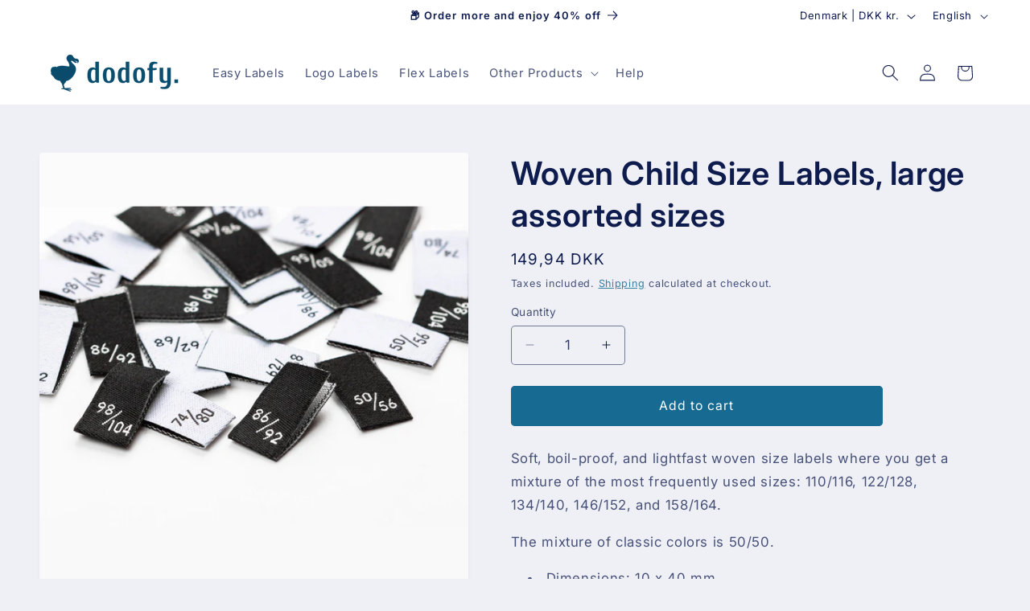

--- FILE ---
content_type: text/javascript; charset=utf-8
request_url: https://dodofy.com/products/woven-child-size-labels-large-assorted-sizes.js
body_size: 629
content:
{"id":8354661564753,"title":"Woven Child Size Labels, large assorted sizes","handle":"woven-child-size-labels-large-assorted-sizes","description":"\u003cmeta charset=\"utf-8\"\u003e\n\u003cp\u003e\u003cspan data-preserver-spaces=\"true\"\u003eSoft, boil-proof, and lightfast woven size labels where you get a mixture of the most frequently used sizes: 110\/116, 122\/128, 134\/140, 146\/152, and 158\/164.\u003c\/span\u003e\u003c\/p\u003e\n\u003cp\u003e\u003cspan data-preserver-spaces=\"true\"\u003eThe \u003cmeta charset=\"utf-8\"\u003emixture of classic colors is 50\/50.\u003c\/span\u003e\u003c\/p\u003e\n\u003cul\u003e\n\u003cli\u003eDimensions: 10 x 40 mm.\u003c\/li\u003e\n\u003cli\u003e\u003cspan data-preserver-spaces=\"true\"\u003eFolding: Centre fold.\u003c\/span\u003e\u003c\/li\u003e\n\u003cli\u003e\u003cspan data-preserver-spaces=\"true\"\u003eCut: Ultra-sonar-cut edges.\u003c\/span\u003e\u003c\/li\u003e\n\u003cli\u003e\u003cspan data-preserver-spaces=\"true\"\u003eMaterial: 50% polyester \/ 50% rPET.\u003c\/span\u003e\u003c\/li\u003e\n\u003cli\u003e\u003cspan data-preserver-spaces=\"true\"\u003eFree from hazardous substances.\u003c\/span\u003e\u003c\/li\u003e\n\u003cli\u003e\u003cspan data-preserver-spaces=\"true\"\u003eProduced in Germany.\u003c\/span\u003e\u003c\/li\u003e\n\u003c\/ul\u003e\n\u003cp\u003e\u003cspan data-preserver-spaces=\"true\"\u003eIn stock - ready to ship. One pack contains 50 labels.\u003c\/span\u003e\u003c\/p\u003e","published_at":"2023-04-06T14:08:35+02:00","created_at":"2023-03-25T16:20:39+01:00","vendor":"Dodofy.com","type":"Accessories","tags":["Size Labels"],"price":14994,"price_min":14994,"price_max":14994,"available":true,"price_varies":false,"compare_at_price":null,"compare_at_price_min":0,"compare_at_price_max":0,"compare_at_price_varies":false,"variants":[{"id":46466638840145,"title":"Default Title","option1":"Default Title","option2":null,"option3":null,"sku":"877-50","requires_shipping":true,"taxable":true,"featured_image":null,"available":true,"name":"Woven Child Size Labels, large assorted sizes","public_title":null,"options":["Default Title"],"price":14994,"weight":0,"compare_at_price":null,"inventory_management":"shopify","barcode":"","requires_selling_plan":false,"selling_plan_allocations":[]}],"images":["\/\/cdn.shopify.com\/s\/files\/1\/0227\/8568\/7629\/files\/WovenSizeLabels877-263028.webp?v=1711633121"],"featured_image":"\/\/cdn.shopify.com\/s\/files\/1\/0227\/8568\/7629\/files\/WovenSizeLabels877-263028.webp?v=1711633121","options":[{"name":"Title","position":1,"values":["Default Title"]}],"url":"\/products\/woven-child-size-labels-large-assorted-sizes","media":[{"alt":null,"id":50703036416337,"position":1,"preview_image":{"aspect_ratio":1.0,"height":1280,"width":1280,"src":"https:\/\/cdn.shopify.com\/s\/files\/1\/0227\/8568\/7629\/files\/WovenSizeLabels877-263028.webp?v=1711633121"},"aspect_ratio":1.0,"height":1280,"media_type":"image","src":"https:\/\/cdn.shopify.com\/s\/files\/1\/0227\/8568\/7629\/files\/WovenSizeLabels877-263028.webp?v=1711633121","width":1280}],"requires_selling_plan":false,"selling_plan_groups":[]}

--- FILE ---
content_type: text/javascript;charset=utf-8
request_url: https://assets.cloudlift.app/api/assets/options.js?shop=dodofy.myshopify.com
body_size: 57633
content:
window.Cloudlift = window.Cloudlift || {};window.Cloudlift.options = { config: {"app":"options","shop":"dodofy.myshopify.com","url":"https://dodofy.com","api":"https://api.cloudlift.app","assets":"https://cdn.jsdelivr.net/gh/cloudlift-app/cdn@0.15.21","mode":"prod","currencyFormats":{"moneyFormat":"{{amount_with_comma_separator}} kr","moneyWithCurrencyFormat":"{{amount_with_comma_separator}} DKK"},"resources":["https://cdn.jsdelivr.net/gh/cloudlift-app/cdn@0.15.21/static/app-options.css","https://cdn.jsdelivr.net/gh/cloudlift-app/cdn@0.15.21/static/app-options.js"],"locale":"en","i18n":{"product.options.text.align.right":"Text align right","flex.15.font.text.line.2.label":"Font for line 2:","girly.color.set.label.color.value":"Girly Color Set","product.options.discount.invalid":"Enter a valid discount code","drying.care.symbol.info":"Tumble drying: The square is the symbol of the drying process. The circle in the square is a reference to tumble drying. The dots in the dryer drum indicate the severity of the to temperature of the tumble drying process. In the absence of a tumble dry symbol, the symbols for washing and ironing give indications as to drying. The more intensive the permitted method of treatment, the simpler drying will be; the lower the washing and ironing processes, the more caution is necessary when drying. The program text does not at present permit a clear determination for all appliances as to which textiles are suitable for tumble drying (household appliance). Natural drying: The symbol containing horizontal or vertical line(s) in the square indicate the natural drying process, line drying, drip line drying, flat drying, drip flat drying. The oblique line symbolizes the respective natural drying process to be carried out in the shade. Care Symbols by GINETEX - ISO 3758:2012","flex.25.font.text.line.3.name":"25  Font for line 3","018.yellow.text.label.text":"#018 – Yellow","001.red.text.label.text":"#001 – Red","010.grey.text.label.value":"#010 – Grey","202.black.label.color.value":"#202 – Black","bleaching.care.symbol.info":"Bleaching: The triangle indicates whether the article may or may not be bleached. Care Symbols by GINETEX - ISO 3758:2012","product.options.tabs.next":"Next","flex25.3.text.line.symbols.value":"3 text lines + symbols","quantity.info":"Choose how many labels you want to order. Quantity discount available.","150.labels.values":"150 labels (save)","instructions.info":"To help us prepare your first design draft or just leave it blank and we will create your first draft.","logo.please.note.reorder.help":"You have chosen <strong>Reorder</strong>, which means your order is sent directly to our production team. No further action is required.","137.beige.label.color.text":"#137 – Beige","001.red.text.label.value":"#001 – Red","order.type.new.order.text":"New Order","washing.care.symbol.08.text":"#08 - 40°C colored wash.","134.blue.label.color.value":"#134 – Blue","product.options.validity.upload.required":"Please upload a file","product.options.item.modal.title":"Update cart item?","low.color.contrast.help":"Be aware of low color contrast.","very.low.color.contrast.help":"Be aware of <strong>very</strong> low color contrast.","label.color.label":"Label Color:","product.options.ai.edit.placeholder":"Describe how to edit the image...","product.options.ai.update.button":"Update Image","pro.care.symbol.67.text":"#67 - Normal Professional dry-cleaning in: hydrocarbons.","yes.values":"Yes","product.options.text.style.bold":"Text bold","label.width.label":"Label width:","004.silver.text.label.value":"#004 – Silver","007.purple.text.label.value":"#007 – Purple","order.type.info":"Please select whether you want to receive a digital design draft or not before we produce your labels. Or if you need to reorder this product. See FAQ below.","pro.care.symbol.69.text":"#69 - Normal Professional dry-cleaning in: perchloroethylene, hydrocarbons.","bleaching.care.symbol.21.text":"#21 - Any bleach allowed.","100.white.label.color.value":"#100 – White","drying.care.symbol.34.text":"#34 - Line drying in the shade.","018.yellow.text.label.value":"#018 – Yellow","010.grey.text.label.text":"#010 – Grey","014.gold.text.label.value":"#014 – Gold","flex.25.text.line.2.label":"Text line 2","please.note.without.help":"You have chosen <strong>Without design draft</strong>, which means that our design team will ensure that the design is perfect and send your order directly to our production. No further action is required. If you want to see a design draft <strong>before</strong> we produce your labels, you must choose <strong>With design draft</strong>.","202.black.label.color.text":"#202 – Black","200.graphite.label.color.text":"#200 – Graphite","flex.10.font.text.line.1.name":"10 Font for line 1","instructions.label":"Instructions","washing.care.symbol.06.text":"#06 - 40°C very mild wash.","washing.care.symbol.11.text":"#11 - 70°C boil wash.","without.design.draft.values":"Without design draft","please.note.with.help":"You have chosen <strong>With design draft</strong>, which means that one from our design team will get in touch with you by email with your first design draft for your approval. Review the draft and request changes until you're happy.","blue.color.set.label.color.value":"Blue Jeans Color Set","flex10.2.text.line.value":"2 text lines","with.design.draft.text":"With design draft","flex.10.text.line.1.label":"Text line 1","102.grey.label.color.value":"#102 – Grey","light.color.set.label.color.value":"Light Color Set","50.labels.values":"50 labels","flex.15.text.line.2.name":"15  Text line 2","flex.25.amount.text.lines.label":"Text lines:","please.note.label":"Please note:","flex.please.note.reorder.help":"You have chosen <strong>Reorder</strong>, which means your order is sent directly to our production team. No further action is required.","upload.logo.info":"We accept all standard graphic formats. Upload your logo, and we'll send a digital design draft within 24-48 hours (Weekdays). You can request changes to the design draft until you're happy.  While we accept all standard graphic formats, we recommend uploading vector graphics when possible. Otherwise, we recommend that your graphic be at least 300 pixels per inch.","about.color.sets.help":"If you can't decide or don't have a specific color preference, choose our Color Set Labels. You will receive 5 different color combinations with identical text. Our Color Set is also perfect for first-time buyers.","product.options.text.align.center":"Text center","500.labels.values":"500 labels (save)","flex15.2.text.line.value":"2 text lines","drying.care.symbol.38.text":"#38 - Natural drying.","washing.care.symbol.04.text":"#04 - 30°C mild fine wash.","flex.15.professional.care.symbol.name":"15  Pro Care Symbol","product.options.ai.load_more":"Load More","drying.care.symbol.32.text":"#32 - Flat drying in the shade.","flex.25.font.text.line.1.name":"25  Font for line 1","200.labels.values":"200 labels (save)","flex.25.text.line.4.name":"25 Text line 4","product.options.discount.valid":"Discount is applied at checkout","flex.10.amount.text.lines.name":"10 Text format","drying.care.symbol.41.text":"#41 - Tumble drying.","product.options.item.modal.add":"Add new","007.purple.text.label.text":"#007 – Purple","flex.25.washing.care.symbol.name":"25  Washing Care Symbol","color.contrast.info":"Low color contrast is when it's difficult to distinguish between 2 colors. However, the text can also look less visible if that is your purpose.","product.options.validity.dateMin":"Please enter a date after {min}","flex.10.washing.care.symbol.name":"10  Washing Care Symbol","symbol.help":"Symbol","pro.care.symbol.62.text":"#62 - Mild professional wet-cleaning.","flex.15.font.text.line.1.label":"Font for line 1:","professional.care.symbol.info":"Professional Care: The symbol gives information on the possibility of professional dry- or wet-cleaning. The circle symbolizes the dry-cleaning and wet-cleaning process for textile articles carried out by professionals. It provides information different cleaning processes. Care Symbols by GINETEX - ISO 3758:2012","flex.order.type.info":"Choose whether you want to design new Flex Labels or reorder Flex Labels you have already created.","pro.care.symbol.65.text":"#65 - Do not dry-clean.","iron.on.label":"Iron-on:","product.options.discount.button":"Apply","flex.25.text.line.4.label":"Text line 4","flex.25.font.text.line.1.label":"Font for line 1:","012.green.text.label.value":"#012 – Green","washing.care.symbol.info":"Washing: This symbol indicates whether domestic washing is possible and applies both to hand and machine washes. The numbersin the wash tub specify the maximum washing temperatures in degrees celsius which must not be exceeded. One bar below the wash tub characterises a milder cycle with reduced mechanical action (e.g. mild washing process). The bar identifies washing cycles which are particularly suitable for “easy-care” and mechanically sensitive articles. The double bar describes a very mild washing cycle (e.g. woollens). Care Symbols by GINETEX - ISO 3758:2012","flex.10.washing.care.symbol.label":"Washing Care Symbol:","102.grey.label.color.text":"#102 – Grey","flex.10.professional.care.symbol.label":"Pro Care Symbol:","flex.25.text.line.1.label":"Text line 1","137.beige.label.color.value":"#137 – Beige","logo.label.10.text":"10 mm. (3/8”)","143.yellow.label.color.value":"#143 – Yellow","flex.25.font.text.line.4.label":"Font for line 4","bling.color.set.label.color.value":"Bling-bling Color Set","004.silver.text.label.text":"#004 – Silver","product.options.item.modal.update":"Update","product.options.tabs.previous":"Previous","006.brown.text.label.text":"#006 – Brown","maritime.color.set.label.color.text":"Maritime Color Set","flex.15.ironing.care.symbol.name":"15  Ironing Care Symbol","flex25.4.text.line.value":"4 text lines","200.graphite.label.color.value":"#200 – Graphite","flex.25.drying.care.symbol.label":"Drying Care Symbol:","008.light.blue.text.label.text":"#008 – Light blue","132.green.label.color.value":"#132 – Green","instructions.help":"Max 250 characters (optional)","bling.color.set.label.color.text":"Bling-bling Color Set","flex15.2.text.line.symbols.value":"2 text lines + symbols","pro.care.symbol.61.text":"#61 - Very mild professional wet-cleaning.","product.options.validity.patternMismatch":"Please enter text to match: {pattern}","ironing.care.symbol.52.text":"#52 - Hot Iron.","product.options.text.fontSize":"Text size","product.options.library.categories.label":"Categories","text.color.label":"Text Color:","flex.10.font.text.line.2.label":"Font for line 2:","product.options.bundle.items":"items","020.white.text.label.value":"#020 – White","washing.care.symbol.label":"Washing Care Symbol:","drying.care.symbol.42.text":"#42 - Do not tumble dry.","flex25.1.text.line.value":"1 text line","reorder.no.info":"The first time you ordered, you received a reorder number by email. Check your email to find your number. Otherwise, use the latest order number, and we will find you in our system and get in touch with you if necessary.","text.line.1.label":"Text line:","product.options.validity.upload.max":"Maximum allowed file size is {max} MB","flex.15.font.text.line.2.name":"15  Font for line 2","009.pink.text.label.value":"#009 – Pink","professional.care.symbol.label":"Pro Care Symbol:","washing.care.symbol.05.text":"#05 - 30°C fine wash.","flex.25.amount.text.lines.name":"25  Text format","product.options.text.style.italic":"Text italic","flex.25.text.line.3.name":"25  Text line 3","product.options.library.search.empty":"No results found","upload.logo.help":"Max allowed file size: 10MB","pro.care.symbol.66.text":"#66 - Mild Professional dry-cleaning in: hydrocarbons.","flex.15.text.line.1.name":"15  Text line 1","flex.25.text.line.2.name":"25  Text line 2","pro.care.symbol.60.text":"#60 - Do not wet-clean.","about.color.sets.label":"About Color Sets:","flex.25.font.text.line.2.label":"Font for line 2:","product.options.ai.loading.editing":"Editing image...","flex.15.ironing.care.symbol.label":"Ironing Care Symbol:","2000.labels.values":"2000 labels (save)","flex.15.font.text.line.3.name":"15  Font for line 3","product.options.discount.placeholder":"Discount code","text.line1.help":"Max. 25 characters, incl. spaces.","flex.10.font.text.line.1.label":"Font for line 1:","142.pink.label.color.value":"#142 – Pink","133.rouge.label.color.text":"#133 – Rouge","drying.care.symbol.33.text":"#33 - Drip flat drying.","drying.care.symbol.39.text":"#39 - Normal drying process.","light.color.set.label.color.text":"Light Color Set","flex.10.bleaching.care.symbol.label":"Bleaching Care Symbol:","flex.25.ironing.care.symbol.label":"Ironing Care Symbol:","symbol.info":"Symbol. Spice up your design with a symbol.","132.green.label.color.text":"#132 – Green","ironing.care.symbol.53.text":"#53 - Do not iron.","flex.15.text.line.3.label":"Text line 3","flex.25.text.line.3.label":"Text line 3","without.design.draft.text":"Without design draft","product.options.library.images.button":"More images","100.labels.values":"100 labels (save)","logo.label.width.info":"Choose the label width. Your graphic determines the length or how we set it up. Max length is 100 mm. (4″).","product.options.validity.tooShort":"Please enter at least {min} characters","ironing.care.symbol.info":"Ironing: The dots indicate the temperature ranges for ironing (regulator, steam, travel irons and ironing machines). The maximum temperature must be selected solely on the basis of the care label and not according to the fibre content of a textile article. If no care label is provided, it is preferable to be guided by the number of dots rather than the fibre content. Caution is also appropriate when the fabrics have embossed effects or applications (note the care label). However, some articles must not be ironed. Care Symbols by GINETEX - ISO 3758:2012","product.options.validity.selectMin":"Please select at least {min}","233.bordeaux.label.color.text":"#233 – Bordeaux","232.dark.green.label.color.value":"#232 – Dark Green","flex.25.font.text.line.3.label":"Font for line 3:","product.options.ai.generated.label":"Generated Images","bleaching.care.symbol.label":"Bleaching Care Symbol:","pro.care.symbol.68.text":"#68 - MIld Professional dry-cleaning in: perchloroethylene, hydrocarbons.","014.gold.text.label.text":"#014 – Gold","flex.10.bleaching.care.symbol.name":"10 Bleaching Care Symbol","maritime.color.set.label.color.value":"Maritime Color Set","133.rouge.label.color.value":"#133 – Rouge","flex.25.ironing.care.symbol.name":"25  Ironing Care Symbol","washing.care.symbol.10.text":"#10 - 60°C colored wash \"Easy care\".","flex25.2.text.line.value":"2 text lines","please.note.reorder.help":"You have chosen <strong>Reorder</strong>, which means your order is sent directly to our production team. No further action is required.","flex.15.amount.text.lines.label":"Text lines:","washing.care.symbol.07.text":"#07 - 40°C mild wash.","flex.25.font.text.line.4.name":"25  Font for line 4","012.green.text.label.text":"#012 – Green","flex.10.font.text.line.2.name":"10 Font for line 2","product.options.ai.removebg.button":"Remove Background","bleaching.care.symbol.22.text":"#22 - Do not bleach.","flex.25.drying.care.symbol.name":"25  Drying Care Symbol","drying.care.symbol.35.text":"#35 - Flat drying.","flex.15.professional.care.symbol.label":"Pro Care Symbol:","product.options.library.categories.button":"Show categories","product.options.validity.rangeOverflow":"Max allowed value {max}","flex.25.professional.care.symbol.label":"Pro Care Symbol:","washing.care.symbol.09.text":"#09 - 60°C colored wash.","flex.25.font.text.line.2.name":"25  Font for line 2","300.labels.values":"300 labels (save)","flex.10.professional.care.symbol.name":"10 Pro Care Symbol","flex.15.text.line.3.name":"15  Text line 3","flex15.1.text.line.value":"1 text line","1000.labels.values":"1000 labels (save)","logo.label.15.text":"15 mm (5/8”)","reorder.no.help":"eg. B4506577","flex.please.note.with.help":"You have chosen <strong>New Order</strong>, which means that one from our design team will work on your design and get in touch by email with your first design draft for your approval. Review the draft and request changes until you're happy.","flex.15.drying.care.symbol.label":"Drying Care Symbol:","flex.label.width.info":"Choose the label width. Your text determines the length or how we set it up. Max length is 100 mm. (4″).","flex.15.text.line.2.label":"Text line 2","flex.25.washing.care.symbol.label":"Washing Care Symbol:","drying.care.symbol.37.text":"#37 - Drip line drying.","009.pink.text.label.text":"#009 – Pink","product.options.ai.button.generate":"Generate","logo.reorder.no.help":"eg. 77A1GDS24-B4624599","product.options.validity.rangeUnderflow":"Min allowed value {min}","text.line1.info":"The number of characters and spaces determine the label's length and font size. The maximum length of the label can be 100 mm. (4\"). Emojis cannot be used.","flex.25.bleaching.care.symbol.label":"Bleaching Care Symbol:","234.dark.blue.label.color.value":"#234 – Dark Blue","dark.color.set.label.color.text":"Dark Color Set","006.brown.text.label.value":"#006 – Brown","product.options.validity.valueMissing":"Please enter a value","product.options.validity.tooLong":"Please enter less than {max} characters","product.options.ai.edit.indicator":"Editing image","flex.15.text.line.1.label":"Text line 1","ironing.care.symbol.51.text":"#51 - Iron at moderate temperature.","flex.15.washing.care.symbol.name":"15  Washing Care Symbol","dark.color.set.label.color.value":"Dark Color Set","product.options.library.search.placeholder":"Search images","flex.10.amount.text.lines.label":"Text lines:","flex.10.ironing.care.symbol.label":"Ironing Care Symbol:","bleaching.care.symbol.20.text":"#20 - Only oxygen bleach allowed.","blue.color.set.label.color.text":"Blue Jeans Color Set","021.blue.text.label.text":"#021 – Blue","flex.25.text.line.1.name":"25  Text line 1","iron.on.help":"LIMITED OFFER: Free Iron-on backing","134.blue.label.color.text":"#134 – Blue","product.options.item.edit":"Edit","flex.15.washing.care.symbol.label":"Washing Care Symbol:","drying.care.symbol.label":"Drying Care Symbol:","008.light.blue.text.label.value":"#008 – Light blue","flex25.2.text.line.symbols.value":"2 text lines + symbols","232.dark.green.label.color.text":"#232 – Dark Green","233.bordeaux.label.color.value":"#233 – Bordeaux","product.options.text.align.left":"Text align left","flex.15.font.text.line.1.name":"15  Font for line 1","logo.label.25.text":"25 mm (1”)","flex.25.professional.care.symbol.name":"25  Pro Care Symbol","143.yellow.label.color.text":"#143 – Yellow","product.options.library.button":"Select image","product.options.validity.dateMax":"Please enter a date before {max}","flex15.3.text.line.value":"3 text lines","142.pink.label.color.text":"#142 – Pink","washing.care.symbol.02.text":"#02 - Hand wash.","product.options.free":"FREE","washing.care.symbol.01.text":"#01 - Do not wash.","logo.please.note.with.help":"You have chosen <strong>New Order</strong>, which means that one from our design team will work on your graphic and get in touch by email with your first design draft for your approval. Review the draft and request changes until you're happy.","flex.10.text.line.1.name":"10 Text line 1","pro.care.symbol.63.text":"#63 - Professional wet-cleaning","005.black.text.label.value":"#005 – Black","product.options.ai.loading.generating":"Generating your image...","flex.10.drying.care.symbol.label":"Drying Care Symbol:","100.white.label.color.text":"#100 – White","iron.on.info":"Iron-on backing to quickly iron the labels into your items. The label can still be sewn.","flex10.1.text.line.value":"1 text line","no.values":"No","product.options.file.link":"\uD83C\uDFDE️","color.contrast.label":"Color contrast:","flex25.1.text.line.symbols.value":"1 text line + symbols","pro.care.symbol.64.text":"#64 - Professional cleaning allowed.","logo.label.width.label":"Label width:","020.white.text.label.text":"#020 – White","product.options.bundle.hide":"Hide","product.options.ai.edit.button":"Edit Image","flex.10.text.line.2.label":"Text line 2","flex.15.font.text.line.3.label":"Font for line 3:","drying.care.symbol.31.text":"#31 - Drip line drying in the shade.","021.blue.text.label.value":"#021 – Blue","order.type.reorder.text":"Reorder","product.options.ai.removebg.removed":"Background Removed","washing.care.symbol.03.text":"#03 - 30°C very mild fine wash.","flex10.1.text.line.symbols.value":"1 text line + symbols","reorder.no.label":"Reorder no:","flex.15.bleaching.care.symbol.name":"15  Bleaching Care Symbol","flex.10.ironing.care.symbol.name":"10 Ironing Care Symbol","product.options.ai.prompt.placeholder":"Describe the image...","flex25.3.text.line.value":"3 text lines","flex15.1.text.line.symbols.value":"1 text line + symbols","logo.order.type.info":"Choose whether you want to design new Logo Labels or reorder Logo Labels you have already created.","washing.care.symbol.12.text":"#12 - 95°C boil wash.","product.options.ai.button.edit":"Edit Image","drying.care.symbol.40.text":"#40 - Mild drying processes.","drying.care.symbol.36.text":"#36 - Line drying.","product.options.bundle.show":"Show","drying.care.symbol.30.text":"#30 - Drip flat drying in the shade.","ironing.care.symbol.50.text":"#50 - Iron at low temperature.","product.options.validity.selectMax":"Please select at most {max}","flex.15.drying.care.symbol.name":"15  Drying Care Symbol","girly.color.set.label.color.text":"Girly Color Set","label.width.info":"Choose the label width. Your text determines the length or how we set it up. Max length is 100 mm. (4″).","flex.10.drying.care.symbol.name":"10 Drying Care Symbol","flex.25.bleaching.care.symbol.name":"25  Bleaching Care Symbol","order.type.label":"Order type:","005.black.text.label.text":"#005 – Black","with.design.draft.values":"With design draft","upload.logo.button.text":"Choose file","flex.15.bleaching.care.symbol.label":"Bleaching Care Symbol:","reorder.values":"Reorder","reorder.text":"Reorder","flex.10.text.line.2.name":"10 Text line 2","234.dark.blue.label.color.text":"#234 – Dark Blue","flex.15.amount.text.lines.name":"15  Text format","quantity.label":"Quantity:","ironing.care.symbol.label":"Ironing Care Symbol:"},"level":3,"version":"0.12.124","setup":true,"themeId":"179236176209","autoPreviewSelector":".product slider-component:not([class*=\"thumb\"]) ul li:first-child","autoGallerySelector":".product media-gallery","locationMode":0,"selector":"","previewLocationMode":0,"previewSelector":"","previewImgParent":1,"previewImgParentSelector":"","itemImgParentSelector":".cart-notification, .cart-item","previewSticky":false,"previewStickyMobile":"overlay","previewStickyMobileSize":25,"priceDraft":false,"priceDraftTitle":"","priceDraftShipping":false,"priceDraftTaxFree":false,"priceDraftRetention":3,"priceProductId":"6802788712525","priceProductHandle":"product-options","priceVariantId":"39873419116621","priceVariantValue":0.01,"checkout":true,"checkoutConfig":{"debug":false,"update":false},"currencyConvert":true,"autoFulfil":false,"priceWeight":false,"extensions":"","theme":{"productPriceObserver":true,"productItemModal":true,"productVariantHistory":true,"cartDiscount":false,"cartItemEdit":true,"themeGallery":true,"cartItem":true,"productPrice":true,"cartItemPreview":true,"productPriceAll":true},"fonts":[{"name":"Questrial","files":{"regular":"http://fonts.gstatic.com/s/questrial/v18/QdVUSTchPBm7nuUeVf7EuStkm20oJA.ttf"},"type":1}],"configs":[{"uuid":"clgk0rwreqhj","styles":{"label-color":"#555","input-color-selected":"#1878B9","option-font-size":"16px","input-background-color-selected":"#fff","input-background-color":"#fff","label-font-size":"14px","input-text-color":"#374151","input-border-color":"#d1d5db","font-family":"-Questrial, apple-system, BlinkMacSystemFont, 'Segoe UI', Roboto,Helvetica, Arial, sans-serif, 'Apple Color Emoji', 'Segoe UI Emoji','Segoe UI Symbol'","input-color":"#374151","info-icon-color":"#B3BDCA","option-border-radius":"4px","input-border-color-focus":"#374151"},"theme":"default","css":"#clgk0rwreqhj.cl-po--wrapper{font-family:-Questrial,apple-system,BlinkMacSystemFont,'Segoe UI',Roboto,Helvetica,Arial,sans-serif,'Apple Color Emoji','Segoe UI Emoji','Segoe UI Symbol'}#clgk0rwreqhj .cl-po--label{color:#555;font-size:14px;margin-bottom:5px}#clgk0rwreqhj .cl-po--info{width:14px;height:14px;background-color:#b3bdca}#clgk0rwreqhj .cl-po--help{color:#637381;font-size:12px}#clgk0rwreqhj .cl-po--option{color:#374151;margin-bottom:20px;font-size:16px}#clgk0rwreqhj .cl-po--input{color:#374151;background-color:#fff;font-size:16px;border-width:1px;border-color:#d1d5db;border-radius:4px;box-shadow:rgba(0,0,0,0) 0 0 0 0,rgba(0,0,0,0) 0 0 0 0,rgba(0,0,0,0.05) 0 1px 2px 0}#clgk0rwreqhj .cl-po--input:focus{outline:2px solid transparent;outline-offset:2px;box-shadow:#fff 0 0 0 0,#374151 0 0 0 1px,rgba(0,0,0,0.05) 0 1px 2px 0;border-color:#374151}#clgk0rwreqhj .cl-po--input.cl-po--invalid:focus{box-shadow:#fff 0 0 0 0,#c44e47 0 0 0 1px,rgba(0,0,0,0.05) 0 1px 2px 0;border-color:#c44e47}#clgk0rwreqhj .cl-po--swatch{background-color:#fff;border-width:1px;border-color:#d1d5db;border-radius:4px;box-shadow:rgba(0,0,0,0) 0 0 0 0,rgba(0,0,0,0) 0 0 0 0,rgba(0,0,0,0.05) 0 1px 2px 0}#clgk0rwreqhj .cl-po--input:checked+.cl-po--swatch-button{background-color:#fff;color:#374151}#clgk0rwreqhj input[type=radio]:checked+.cl-po--swatch,#clgk0rwreqhj input[type=checkbox]:checked+.cl-po--swatch{outline:2px solid transparent;outline-offset:2px;box-shadow:#fff 0 0 0 0,#1878b9 0 0 0 1px,rgba(0,0,0,0.05) 0 1px 2px 0;border-color:#1878b9}#clgk0rwreqhj input[type=checkbox]:checked.cl-po--input,#clgk0rwreqhj input[type=radio]:checked.cl-po--input{border-color:transparent;background-color:#1878b9}#clgk0rwreqhj .cl-po--option .choices__inner{color:#374151;background-color:#fff;border-width:1px;border-color:#d1d5db;border-radius:4px;box-shadow:rgba(0,0,0,0) 0 0 0 0,rgba(0,0,0,0) 0 0 0 0,rgba(0,0,0,0.05) 0 1px 2px 0}#clgk0rwreqhj .cl-po--option .choices.is-focused:not(.is-open) .choices__inner{outline:2px solid transparent;outline-offset:2px;box-shadow:#fff 0 0 0 0,#374151 0 0 0 1px,rgba(0,0,0,0.05) 0 1px 2px 0;border-color:#374151}#clgk0rwreqhj .cl-po--text-editor,#clgk0rwreqhj .cl-po--collapse.cl-po--edit{--text-editor-color:#374151}#clgk0rwreqhj .cl-po--text-editor .cl-po--swatch-button.selected{outline:2px solid transparent;outline-offset:2px;box-shadow:#fff 0 0 0 0,#374151 0 0 0 1px,rgba(0,0,0,0.05) 0 1px 2px 0;border-color:#374151;background-color:#fff;--text-editor-color:#374151}#clgk0rwreqhj .cl-po--collapse.cl-po--edit{border-left:1px solid #d1d5db;border-right:1px solid #d1d5db;border-bottom-color:#d1d5db}#clgk0rwreqhj .cl-po--collapse.cl-po--edit .cl-po--edit-label{color:#637381}#clgk0rwreqhj .cl-po--collapse.cl-po--edit:not(.cl-po--open){border-bottom:1px solid #d1d5db;border-bottom-left-radius:4px;border-bottom-right-radius:4px}#clgk0rwreqhj .cl-po--invalid{border-color:#c44e47}#clgk0rwreqhj .cl-po--errors{margin-top:10px}#clgk0rwreqhj .cl-po--error{font-size:12px;font-family:-Questrial,apple-system,BlinkMacSystemFont,'Segoe UI',Roboto,Helvetica,Arial,sans-serif,'Apple Color Emoji','Segoe UI Emoji','Segoe UI Symbol';color:#fff;background-color:#c44e47;border-color:#b7423b;border-radius:4px}#clgk0rwreqhj .cl-po--collapse{color:#555;font-size:14px}#clgk0rwreqhj .cl-po--collapse:before{width:18px;height:18px}#clgk0rwreqhj .cl-po--panel{border-width:1px;border-color:#d1d5db;border-bottom-left-radius:4px;border-bottom-right-radius:4px;box-shadow:rgba(0,0,0,0) 0 0 0 0,rgba(0,0,0,0) 0 0 0 0,rgba(0,0,0,0.05) 0 1px 2px 0}","variantOption":true,"variantOptions":[{"name":"Label type","type":"button-swatch","label":"Label type:","value":"","required":false,"conditions":[],"params":{"textValueSelect":"","grow":true,"shape":"rect","labelPriceText":false,"toggle":false,"valuePriceText":true,"groupDelimiter":"","help":"","size":"large","priceTemplate":"","labelValueText":true,"valuePriceTooltip":false,"exclude":false,"info":"","multiSelect":false},"values":[{"value":"Text","text":"Text"},{"value":"Graphic","text":"Graphic"}]},{"name":"Size","type":"button-swatch","label":"Size","value":"","required":false,"conditions":[],"params":{"textValueSelect":"","grow":true,"labelPriceText":false,"toggle":false,"valuePriceText":true,"groupDelimiter":"","help":"","size":"large","priceTemplate":"","labelValueText":true,"valuePriceTooltip":false,"exclude":false,"info":"","multiSelect":false},"values":[{"value":"10 mm (3/8”)","text":"10 mm (3/8”)"},{"value":"15 mm (5/8”)","text":"15 mm (5/8”)"},{"value":"25 mm (1”)","text":"25 mm (1”)"}]},{"name":"Quantity","type":"select","label":"#quantity.label","value":"","required":false,"conditions":[],"params":{"textValueSelect":"","help":"","priceTemplate":"","labelValueText":true,"labelPriceText":false,"exclude":false,"valuePriceText":true,"groupDelimiter":"","info":"#quantity.info"},"values":[{"value":"50 labels","text":"#50.labels.values"},{"value":"100 labels","text":"100 labels"},{"value":"150 labels","text":"150 labels"},{"value":"200 labels","text":"200 labels"},{"value":"300 labels","text":"300 labels"},{"value":"500 labels","text":"500 labels"},{"value":"1000 labels","text":"1000 labels"},{"value":"2000 labels","text":"2000 labels"}]}],"options":[{"name":"Upload Graphic","type":"upload","label":"Upload Graphic","value":"","required":false,"conditions":[{"data":"variant","field":"variant","variants":[{"id":"48240286105937","title":"QGT Cotton Labels - Graphic / 10 mm (3/8”) / 50 labels","type":"variant","price":"299.95","quantity":1},{"id":"48240286138705","title":"QGT Cotton Labels - Graphic / 10 mm (3/8”) / 100 labels","type":"variant","price":"349.95","quantity":1},{"id":"48240286171473","title":"QGT Cotton Labels - Graphic / 10 mm (3/8”) / 150 labels","type":"variant","price":"399.95","quantity":1},{"id":"48240286204241","title":"QGT Cotton Labels - Graphic / 10 mm (3/8”) / 200 labels","type":"variant","price":"499.95","quantity":1},{"id":"48240286237009","title":"QGT Cotton Labels - Graphic / 10 mm (3/8”) / 300 labels","type":"variant","price":"649.95","quantity":1},{"id":"48240286269777","title":"QGT Cotton Labels - Graphic / 10 mm (3/8”) / 500 labels","type":"variant","price":"949.95","quantity":1},{"id":"48240286302545","title":"QGT Cotton Labels - Graphic / 10 mm (3/8”) / 1000 labels","type":"variant","price":"1729.95","quantity":1},{"id":"48240286335313","title":"QGT Cotton Labels - Graphic / 10 mm (3/8”) / 2000 labels","type":"variant","price":"3259.95","quantity":1},{"id":"48240286368081","title":"QGT Cotton Labels - Graphic / 15 mm (5/8”) / 50 labels","type":"variant","price":"369.95","quantity":1},{"id":"48240286400849","title":"QGT Cotton Labels - Graphic / 15 mm (5/8”) / 100 labels","type":"variant","price":"429.95","quantity":1},{"id":"48240286433617","title":"QGT Cotton Labels - Graphic / 15 mm (5/8”) / 150 labels","type":"variant","price":"539.95","quantity":1},{"id":"48240286466385","title":"QGT Cotton Labels - Graphic / 15 mm (5/8”) / 200 labels","type":"variant","price":"649.95","quantity":1},{"id":"48240286499153","title":"QGT Cotton Labels - Graphic / 15 mm (5/8”) / 300 labels","type":"variant","price":"889.95","quantity":1},{"id":"48240286531921","title":"QGT Cotton Labels - Graphic / 15 mm (5/8”) / 500 labels","type":"variant","price":"1359.95","quantity":1},{"id":"48240286564689","title":"QGT Cotton Labels - Graphic / 15 mm (5/8”) / 1000 labels","type":"variant","price":"2499.95","quantity":1},{"id":"48240286597457","title":"QGT Cotton Labels - Graphic / 15 mm (5/8”) / 2000 labels","type":"variant","price":"4799.95","quantity":1},{"id":"48240286630225","title":"QGT Cotton Labels - Graphic / 25 mm (1”) / 50 labels","type":"variant","price":"479.95","quantity":1},{"id":"48240286662993","title":"QGT Cotton Labels - Graphic / 25 mm (1”) / 100 labels","type":"variant","price":"539.95","quantity":1},{"id":"48240286695761","title":"QGT Cotton Labels - Graphic / 25 mm (1”) / 150 labels","type":"variant","price":"729.95","quantity":1},{"id":"48240286728529","title":"QGT Cotton Labels - Graphic / 25 mm (1”) / 200 labels","type":"variant","price":"879.95","quantity":1},{"id":"48240286761297","title":"QGT Cotton Labels - Graphic / 25 mm (1”) / 300 labels","type":"variant","price":"1249.95","quantity":1},{"id":"48240286794065","title":"QGT Cotton Labels - Graphic / 25 mm (1”) / 500 labels","type":"variant","price":"1949.95","quantity":1},{"id":"48240286826833","title":"QGT Cotton Labels - Graphic / 25 mm (1”) / 1000 labels","type":"variant","price":"3659.95","quantity":1},{"id":"48240286892369","title":"QGT Cotton Labels - Graphic / 25 mm (1”) / 2000 labels","type":"variant","price":"7129.95","quantity":1}]}],"params":{"button":"","help":"","validationMsg":"","priceTemplate":"","textClean":"","autocomplete":"","pattern":"","labelPriceText":false,"placeholder":"","info":""}},{"name":"#flex.10.amount.text.lines.name","type":"img-swatch","label":"#flex.10.amount.text.lines.label","value":"#flex10.1.text.line.value","required":false,"conditions":[{"data":"variant","field":"variant","variants":[{"id":"39873750761549","title":"Flex Labels - New Order / 10 mm (3/8”) / 50 labels","type":"variant","price":"345.00","quantity":1},{"id":"40002974875725","title":"Flex Labels - New Order / 10 mm (3/8”) / 100 labels","type":"variant","price":"369.95","quantity":1},{"id":"40002974908493","title":"Flex Labels - New Order / 10 mm (3/8”) / 150 labels","type":"variant","price":"449.95","quantity":1},{"id":"40002974941261","title":"Flex Labels - New Order / 10 mm (3/8”) / 200 labels","type":"variant","price":"529.95","quantity":1},{"id":"40002974974029","title":"Flex Labels - New Order / 10 mm (3/8”) / 300 labels","type":"variant","price":"689.95","quantity":1},{"id":"40002975006797","title":"Flex Labels - New Order / 10 mm (3/8”) / 500 labels","type":"variant","price":"999.95","quantity":1},{"id":"40002975039565","title":"Flex Labels - New Order / 10 mm (3/8”) / 1000 labels","type":"variant","price":"1769.95","quantity":1},{"id":"40002975072333","title":"Flex Labels - New Order / 10 mm (3/8”) / 2000 labels","type":"variant","price":"3299.95","quantity":1}]}],"params":{"imgTooltip":false,"textValueSelect":"","grow":true,"validationMsg":"","shape":null,"max":20,"textClean":"","autocomplete":"","pattern":"","labelPriceText":false,"toggle":true,"valuePriceText":true,"help":"","imgText":false,"size":"medium","priceTemplate":"","labelValueText":true,"valuePriceTooltip":false,"exclude":false,"placeholder":"","items":3,"info":"","multiSelect":false},"values":[{"value":"#flex10.1.text.line.value","text":"","img":"https://cdn.shopify.com/s/files/1/0227/8568/7629/files/a_I2iN_1_20text_20line_20noun-menu-955774-0E1B4D.svg"},{"value":"#flex10.2.text.line.value","text":"","img":"https://cdn.shopify.com/s/files/1/0227/8568/7629/files/a_0cIR_2_20text_20lines_20noun-menu-955774-0E1B4D.svg"},{"value":"#flex10.1.text.line.symbols.value","text":"","img":"https://cdn.shopify.com/s/files/1/0227/8568/7629/files/a_FtZA_1_20text_20line_2Bsymbols_20noun-menu-955774-0E1B4D.svg"}]},{"name":"#flex.10.font.text.line.1.name","type":"dropdown","label":"#flex.10.font.text.line.1.label","value":"No. 01","required":true,"conditions":[{"data":"options","field":"#flex.10.amount.text.lines.name","operator":"equals","value":"#flex10.1.text.line.symbols.value,#flex10.2.text.line.value,#flex10.1.text.line.value"},{"data":"variant","field":"variant","variants":[{"id":"39873750761549","title":"Flex Labels - New Order / 10 mm (3/8”) / 50 labels","type":"variant","price":"345.00","quantity":1},{"id":"40002974875725","title":"Flex Labels - New Order / 10 mm (3/8”) / 100 labels","type":"variant","price":"369.95","quantity":1},{"id":"40002974908493","title":"Flex Labels - New Order / 10 mm (3/8”) / 150 labels","type":"variant","price":"449.95","quantity":1},{"id":"40002974941261","title":"Flex Labels - New Order / 10 mm (3/8”) / 200 labels","type":"variant","price":"529.95","quantity":1},{"id":"40002974974029","title":"Flex Labels - New Order / 10 mm (3/8”) / 300 labels","type":"variant","price":"689.95","quantity":1},{"id":"40002975006797","title":"Flex Labels - New Order / 10 mm (3/8”) / 500 labels","type":"variant","price":"999.95","quantity":1},{"id":"40002975039565","title":"Flex Labels - New Order / 10 mm (3/8”) / 1000 labels","type":"variant","price":"1769.95","quantity":1},{"id":"40002975072333","title":"Flex Labels - New Order / 10 mm (3/8”) / 2000 labels","type":"variant","price":"3299.95","quantity":1}]}],"params":{"textValueSelect":"","validationMsg":"","textClean":"","autocomplete":"","pattern":"","labelPriceText":false,"valuePriceText":true,"help":"","textSearchValues":"","priceTemplate":"","searchValues":false,"labelValueText":true,"exclude":false,"placeholder":"","info":"Choose font style for text line 1."},"list":"ol00001268"},{"name":"#flex.10.text.line.1.name","type":"text","label":"#flex.10.text.line.1.label","value":"","required":false,"conditions":[{"data":"options","field":"#flex.10.amount.text.lines.name","operator":"equals","value":"#flex10.1.text.line.symbols.value,#flex10.2.text.line.value,#flex10.1.text.line.value"},{"data":"variant","field":"variant","variants":[{"id":"39873750761549","title":"Flex Labels - New Order / 10 mm (3/8”) / 50 labels","type":"variant","price":"345.00","quantity":1},{"id":"40002974875725","title":"Flex Labels - New Order / 10 mm (3/8”) / 100 labels","type":"variant","price":"369.95","quantity":1},{"id":"40002974908493","title":"Flex Labels - New Order / 10 mm (3/8”) / 150 labels","type":"variant","price":"449.95","quantity":1},{"id":"40002974941261","title":"Flex Labels - New Order / 10 mm (3/8”) / 200 labels","type":"variant","price":"529.95","quantity":1},{"id":"40002974974029","title":"Flex Labels - New Order / 10 mm (3/8”) / 300 labels","type":"variant","price":"689.95","quantity":1},{"id":"40002975006797","title":"Flex Labels - New Order / 10 mm (3/8”) / 500 labels","type":"variant","price":"999.95","quantity":1},{"id":"40002975039565","title":"Flex Labels - New Order / 10 mm (3/8”) / 1000 labels","type":"variant","price":"1769.95","quantity":1},{"id":"40002975072333","title":"Flex Labels - New Order / 10 mm (3/8”) / 2000 labels","type":"variant","price":"3299.95","quantity":1}]}],"params":{"help":"Max 25 characters.","validationMsg":"","priceTemplate":"","max":25,"textClean":"","autocomplete":"","pattern":"","labelPriceText":false,"placeholder":"","info":"Enter your text for text line 1. Max 25 characters."}},{"name":"#flex.10.font.text.line.2.name","type":"dropdown","label":"#flex.10.font.text.line.2.label","value":"No. 01","required":true,"conditions":[{"data":"options","field":"#flex.10.amount.text.lines.name","operator":"equals","value":"#flex10.2.text.line.value"},{"data":"variant","field":"variant","variants":[{"id":"39873750761549","title":"Flex Labels - New Order / 10 mm (3/8”) / 50 labels","type":"variant","price":"345.00","quantity":1},{"id":"40002974875725","title":"Flex Labels - New Order / 10 mm (3/8”) / 100 labels","type":"variant","price":"369.95","quantity":1},{"id":"40002974908493","title":"Flex Labels - New Order / 10 mm (3/8”) / 150 labels","type":"variant","price":"449.95","quantity":1},{"id":"40002974941261","title":"Flex Labels - New Order / 10 mm (3/8”) / 200 labels","type":"variant","price":"529.95","quantity":1},{"id":"40002974974029","title":"Flex Labels - New Order / 10 mm (3/8”) / 300 labels","type":"variant","price":"689.95","quantity":1},{"id":"40002975006797","title":"Flex Labels - New Order / 10 mm (3/8”) / 500 labels","type":"variant","price":"999.95","quantity":1},{"id":"40002975039565","title":"Flex Labels - New Order / 10 mm (3/8”) / 1000 labels","type":"variant","price":"1769.95","quantity":1},{"id":"40002975072333","title":"Flex Labels - New Order / 10 mm (3/8”) / 2000 labels","type":"variant","price":"3299.95","quantity":1}]}],"params":{"textValueSelect":"","validationMsg":"","textClean":"","autocomplete":"","pattern":"","labelPriceText":false,"valuePriceText":true,"help":"","textSearchValues":"","priceTemplate":"","searchValues":false,"labelValueText":true,"exclude":false,"placeholder":"","info":"Choose font style for text line 2."},"list":"ol00001268"},{"name":"#flex.10.text.line.2.name","type":"text","label":"#flex.10.text.line.2.label","value":"","required":false,"conditions":[{"data":"options","field":"#flex.10.amount.text.lines.name","operator":"equals","value":"#flex10.2.text.line.value"},{"data":"variant","field":"variant","variants":[{"id":"39873750761549","title":"Flex Labels - New Order / 10 mm (3/8”) / 50 labels","type":"variant","price":"345.00","quantity":1},{"id":"40002974875725","title":"Flex Labels - New Order / 10 mm (3/8”) / 100 labels","type":"variant","price":"369.95","quantity":1},{"id":"40002974908493","title":"Flex Labels - New Order / 10 mm (3/8”) / 150 labels","type":"variant","price":"449.95","quantity":1},{"id":"40002974941261","title":"Flex Labels - New Order / 10 mm (3/8”) / 200 labels","type":"variant","price":"529.95","quantity":1},{"id":"40002974974029","title":"Flex Labels - New Order / 10 mm (3/8”) / 300 labels","type":"variant","price":"689.95","quantity":1},{"id":"40002975006797","title":"Flex Labels - New Order / 10 mm (3/8”) / 500 labels","type":"variant","price":"999.95","quantity":1},{"id":"40002975039565","title":"Flex Labels - New Order / 10 mm (3/8”) / 1000 labels","type":"variant","price":"1769.95","quantity":1},{"id":"40002975072333","title":"Flex Labels - New Order / 10 mm (3/8”) / 2000 labels","type":"variant","price":"3299.95","quantity":1}]}],"params":{"help":"Max 25 characters.","validationMsg":"","priceTemplate":"","max":25,"textClean":"","autocomplete":"","pattern":"","labelPriceText":false,"placeholder":"","info":"Enter your text for text line 2. Max 25 characters."}},{"name":"#flex.10.washing.care.symbol.name","type":"img-swatch","label":"#flex.10.washing.care.symbol.label","value":"","required":false,"conditions":[{"data":"options","field":"#flex.10.amount.text.lines.name","operator":"equals","value":"#flex10.1.text.line.symbols.value"},{"data":"variant","field":"variant","variants":[{"id":"39873750761549","title":"Flex Labels - New Order / 10 mm (3/8”) / 50 labels","type":"variant","price":"345.00","quantity":1},{"id":"40002974875725","title":"Flex Labels - New Order / 10 mm (3/8”) / 100 labels","type":"variant","price":"369.95","quantity":1},{"id":"40002974908493","title":"Flex Labels - New Order / 10 mm (3/8”) / 150 labels","type":"variant","price":"449.95","quantity":1},{"id":"40002974941261","title":"Flex Labels - New Order / 10 mm (3/8”) / 200 labels","type":"variant","price":"529.95","quantity":1},{"id":"40002974974029","title":"Flex Labels - New Order / 10 mm (3/8”) / 300 labels","type":"variant","price":"689.95","quantity":1},{"id":"40002975006797","title":"Flex Labels - New Order / 10 mm (3/8”) / 500 labels","type":"variant","price":"999.95","quantity":1},{"id":"40002975039565","title":"Flex Labels - New Order / 10 mm (3/8”) / 1000 labels","type":"variant","price":"1769.95","quantity":1},{"id":"40002975072333","title":"Flex Labels - New Order / 10 mm (3/8”) / 2000 labels","type":"variant","price":"3299.95","quantity":1}]}],"params":{"imgTooltip":false,"textValueSelect":"","grow":false,"validationMsg":"","textClean":"","autocomplete":"","pattern":"","labelPriceText":false,"toggle":true,"valuePriceText":true,"help":"","imgText":false,"textSearchValues":"","priceTemplate":"","searchValues":false,"labelValueText":true,"exclude":false,"placeholder":"","info":"","multiSelect":false},"list":"ol00001276"},{"name":"#flex.10.bleaching.care.symbol.name","type":"img-swatch","label":"#flex.10.bleaching.care.symbol.label","value":"","required":false,"conditions":[{"data":"options","field":"#flex.10.amount.text.lines.name","operator":"equals","value":"#flex10.1.text.line.symbols.value"},{"data":"variant","field":"variant","variants":[{"id":"39873750761549","title":"Flex Labels - New Order / 10 mm (3/8”) / 50 labels","type":"variant","price":"345.00","quantity":1},{"id":"40002974875725","title":"Flex Labels - New Order / 10 mm (3/8”) / 100 labels","type":"variant","price":"369.95","quantity":1},{"id":"40002974908493","title":"Flex Labels - New Order / 10 mm (3/8”) / 150 labels","type":"variant","price":"449.95","quantity":1},{"id":"40002974941261","title":"Flex Labels - New Order / 10 mm (3/8”) / 200 labels","type":"variant","price":"529.95","quantity":1},{"id":"40002974974029","title":"Flex Labels - New Order / 10 mm (3/8”) / 300 labels","type":"variant","price":"689.95","quantity":1},{"id":"40002975006797","title":"Flex Labels - New Order / 10 mm (3/8”) / 500 labels","type":"variant","price":"999.95","quantity":1},{"id":"40002975039565","title":"Flex Labels - New Order / 10 mm (3/8”) / 1000 labels","type":"variant","price":"1769.95","quantity":1},{"id":"40002975072333","title":"Flex Labels - New Order / 10 mm (3/8”) / 2000 labels","type":"variant","price":"3299.95","quantity":1}]}],"params":{"imgTooltip":false,"textValueSelect":"","grow":false,"validationMsg":"","textClean":"","autocomplete":"","pattern":"","labelPriceText":false,"toggle":true,"valuePriceText":true,"help":"","imgText":false,"textSearchValues":"","priceTemplate":"","searchValues":false,"labelValueText":true,"exclude":false,"placeholder":"","info":"","multiSelect":false},"list":"ol00001277"},{"name":"#flex.10.drying.care.symbol.name","type":"img-swatch","label":"#flex.10.drying.care.symbol.label","value":"","required":false,"conditions":[{"data":"options","field":"#flex.10.amount.text.lines.name","operator":"equals","value":"#flex10.1.text.line.symbols.value"},{"data":"variant","field":"variant","variants":[{"id":"39873750761549","title":"Flex Labels - New Order / 10 mm (3/8”) / 50 labels","type":"variant","price":"345.00","quantity":1},{"id":"40002974875725","title":"Flex Labels - New Order / 10 mm (3/8”) / 100 labels","type":"variant","price":"369.95","quantity":1},{"id":"40002974908493","title":"Flex Labels - New Order / 10 mm (3/8”) / 150 labels","type":"variant","price":"449.95","quantity":1},{"id":"40002974941261","title":"Flex Labels - New Order / 10 mm (3/8”) / 200 labels","type":"variant","price":"529.95","quantity":1},{"id":"40002974974029","title":"Flex Labels - New Order / 10 mm (3/8”) / 300 labels","type":"variant","price":"689.95","quantity":1},{"id":"40002975006797","title":"Flex Labels - New Order / 10 mm (3/8”) / 500 labels","type":"variant","price":"999.95","quantity":1},{"id":"40002975039565","title":"Flex Labels - New Order / 10 mm (3/8”) / 1000 labels","type":"variant","price":"1769.95","quantity":1},{"id":"40002975072333","title":"Flex Labels - New Order / 10 mm (3/8”) / 2000 labels","type":"variant","price":"3299.95","quantity":1}]}],"params":{"imgTooltip":false,"textValueSelect":"","grow":false,"validationMsg":"","textClean":"","autocomplete":"","pattern":"","labelPriceText":false,"toggle":true,"valuePriceText":true,"help":"","imgText":false,"textSearchValues":"","priceTemplate":"","searchValues":false,"labelValueText":true,"exclude":false,"placeholder":"","info":"","multiSelect":false},"list":"ol00001278"},{"name":"#flex.10.ironing.care.symbol.name","type":"img-swatch","label":"#flex.10.ironing.care.symbol.label","value":"","required":false,"conditions":[{"data":"options","field":"#flex.10.amount.text.lines.name","operator":"equals","value":"#flex10.1.text.line.symbols.value"},{"data":"variant","field":"variant","variants":[{"id":"39873750761549","title":"Flex Labels - New Order / 10 mm (3/8”) / 50 labels","type":"variant","price":"345.00","quantity":1},{"id":"40002974875725","title":"Flex Labels - New Order / 10 mm (3/8”) / 100 labels","type":"variant","price":"369.95","quantity":1},{"id":"40002974908493","title":"Flex Labels - New Order / 10 mm (3/8”) / 150 labels","type":"variant","price":"449.95","quantity":1},{"id":"40002974941261","title":"Flex Labels - New Order / 10 mm (3/8”) / 200 labels","type":"variant","price":"529.95","quantity":1},{"id":"40002974974029","title":"Flex Labels - New Order / 10 mm (3/8”) / 300 labels","type":"variant","price":"689.95","quantity":1},{"id":"40002975006797","title":"Flex Labels - New Order / 10 mm (3/8”) / 500 labels","type":"variant","price":"999.95","quantity":1},{"id":"40002975039565","title":"Flex Labels - New Order / 10 mm (3/8”) / 1000 labels","type":"variant","price":"1769.95","quantity":1},{"id":"40002975072333","title":"Flex Labels - New Order / 10 mm (3/8”) / 2000 labels","type":"variant","price":"3299.95","quantity":1}]}],"params":{"imgTooltip":false,"textValueSelect":"","grow":false,"validationMsg":"","textClean":"","autocomplete":"","pattern":"","labelPriceText":false,"toggle":true,"valuePriceText":true,"help":"","imgText":false,"textSearchValues":"","priceTemplate":"","searchValues":false,"labelValueText":true,"exclude":false,"placeholder":"","info":"","multiSelect":false},"list":"ol00001279"},{"name":"#flex.10.professional.care.symbol.name","type":"img-swatch","label":"#flex.10.professional.care.symbol.label","value":"","required":false,"conditions":[{"data":"options","field":"#flex.10.amount.text.lines.name","operator":"equals","value":"#flex10.1.text.line.symbols.value"},{"data":"variant","field":"variant","variants":[{"id":"39873750761549","title":"Flex Labels - New Order / 10 mm (3/8”) / 50 labels","type":"variant","price":"345.00","quantity":1},{"id":"40002974875725","title":"Flex Labels - New Order / 10 mm (3/8”) / 100 labels","type":"variant","price":"369.95","quantity":1},{"id":"40002974908493","title":"Flex Labels - New Order / 10 mm (3/8”) / 150 labels","type":"variant","price":"449.95","quantity":1},{"id":"40002974941261","title":"Flex Labels - New Order / 10 mm (3/8”) / 200 labels","type":"variant","price":"529.95","quantity":1},{"id":"40002974974029","title":"Flex Labels - New Order / 10 mm (3/8”) / 300 labels","type":"variant","price":"689.95","quantity":1},{"id":"40002975006797","title":"Flex Labels - New Order / 10 mm (3/8”) / 500 labels","type":"variant","price":"999.95","quantity":1},{"id":"40002975039565","title":"Flex Labels - New Order / 10 mm (3/8”) / 1000 labels","type":"variant","price":"1769.95","quantity":1},{"id":"40002975072333","title":"Flex Labels - New Order / 10 mm (3/8”) / 2000 labels","type":"variant","price":"3299.95","quantity":1}]}],"params":{"imgTooltip":false,"textValueSelect":"","grow":false,"validationMsg":"","textClean":"","autocomplete":"","pattern":"","labelPriceText":false,"toggle":true,"valuePriceText":true,"help":"","imgText":false,"textSearchValues":"","priceTemplate":"","searchValues":false,"labelValueText":true,"exclude":false,"placeholder":"","info":"","multiSelect":false},"list":"ol00001280"},{"name":"#flex.15.amount.text.lines.name","type":"img-swatch","label":"#flex.15.amount.text.lines.label","value":"#flex15.2.text.line.value","required":false,"conditions":[{"data":"variant","field":"variant","variants":[{"id":"39873750794317","title":"Flex Labels - New Order / 15 mm (5/8”) / 50 labels","type":"variant","price":"415.00","quantity":1},{"id":"40002975105101","title":"Flex Labels - New Order / 15 mm (5/8”) / 100 labels","type":"variant","price":"469.95","quantity":1},{"id":"40002975137869","title":"Flex Labels - New Order / 15 mm (5/8”) / 150 labels","type":"variant","price":"579.95","quantity":1},{"id":"40002975170637","title":"Flex Labels - New Order / 15 mm (5/8”) / 200 labels","type":"variant","price":"689.95","quantity":1},{"id":"40002975203405","title":"Flex Labels - New Order / 15 mm (5/8”) / 300 labels","type":"variant","price":"934.95","quantity":1},{"id":"40002975236173","title":"Flex Labels - New Order / 15 mm (5/8”) / 500 labels","type":"variant","price":"1399.95","quantity":1},{"id":"40002975268941","title":"Flex Labels - New Order / 15 mm (5/8”) / 1000 labels","type":"variant","price":"2539.95","quantity":1},{"id":"40002975301709","title":"Flex Labels - New Order / 15 mm (5/8”) / 2000 labels","type":"variant","price":"4859.95","quantity":1}]}],"params":{"imgTooltip":false,"textValueSelect":"","grow":true,"validationMsg":"","max":20,"textClean":"","autocomplete":"","pattern":"","labelPriceText":false,"toggle":true,"valuePriceText":true,"help":"","imgText":false,"size":"medium","priceTemplate":"","labelValueText":true,"valuePriceTooltip":false,"exclude":false,"placeholder":"","items":5,"info":"","multiSelect":false},"values":[{"value":"#flex15.1.text.line.value","text":"","img":"https://cdn.shopify.com/s/files/1/0227/8568/7629/files/a_CTXN_1_20text_20line_20noun-menu-955774-0E1B4D.svg"},{"value":"#flex15.2.text.line.value","text":"","img":"https://cdn.shopify.com/s/files/1/0227/8568/7629/files/a_e6ej_2_20text_20lines_20noun-menu-955774-0E1B4D.svg"},{"value":"#flex15.3.text.line.value","text":"","img":"https://cdn.shopify.com/s/files/1/0227/8568/7629/files/a_k2Px_3_20text_20lines_20noun-menu-955774-0E1B4D.svg"},{"value":"#flex15.1.text.line.symbols.value","text":"","img":"https://cdn.shopify.com/s/files/1/0227/8568/7629/files/a_1VBv_1_20text_20line_2Bsymbols_20noun-menu-955774-0E1B4D.svg"},{"value":"#flex15.2.text.line.symbols.value","text":"","img":"https://cdn.shopify.com/s/files/1/0227/8568/7629/files/a_X6m6_2_20text_20lines_2Bsymbols_20noun-menu-955774-0E1B4D_9da64613-5478-4bbe-bcf0-a0e17ff11ae9.svg"}]},{"name":"#flex.15.font.text.line.1.name","type":"dropdown","label":"#flex.15.font.text.line.1.label","value":"No. 01","required":true,"conditions":[{"data":"variant","field":"variant","variants":[{"id":"39873750794317","title":"Flex Labels - New Order / 15 mm (5/8”) / 50 labels","type":"variant","price":"415.00","quantity":1},{"id":"40002975105101","title":"Flex Labels - New Order / 15 mm (5/8”) / 100 labels","type":"variant","price":"469.95","quantity":1},{"id":"40002975137869","title":"Flex Labels - New Order / 15 mm (5/8”) / 150 labels","type":"variant","price":"579.95","quantity":1},{"id":"40002975170637","title":"Flex Labels - New Order / 15 mm (5/8”) / 200 labels","type":"variant","price":"689.95","quantity":1},{"id":"40002975203405","title":"Flex Labels - New Order / 15 mm (5/8”) / 300 labels","type":"variant","price":"934.95","quantity":1},{"id":"40002975236173","title":"Flex Labels - New Order / 15 mm (5/8”) / 500 labels","type":"variant","price":"1399.95","quantity":1},{"id":"40002975268941","title":"Flex Labels - New Order / 15 mm (5/8”) / 1000 labels","type":"variant","price":"2539.95","quantity":1},{"id":"40002975301709","title":"Flex Labels - New Order / 15 mm (5/8”) / 2000 labels","type":"variant","price":"4859.95","quantity":1}]},{"data":"options","field":"#flex.15.amount.text.lines.name","operator":"equals","value":"#flex15.3.text.line.value,#flex15.1.text.line.value,#flex15.2.text.line.symbols.value,#flex15.1.text.line.symbols.value,#flex15.2.text.line.value"}],"params":{"textValueSelect":"","validationMsg":"","textClean":"","autocomplete":"","pattern":"","labelPriceText":false,"valuePriceText":true,"help":"","textSearchValues":"","priceTemplate":"","searchValues":false,"labelValueText":false,"exclude":false,"placeholder":"","info":"Choose font style for text line 1."},"list":"ol00001268"},{"name":"#flex.15.text.line.1.name","type":"text","label":"#flex.15.text.line.1.label","value":"","required":true,"conditions":[{"data":"options","field":"#flex.15.amount.text.lines.name","operator":"equals","value":"#flex15.3.text.line.value,#flex15.1.text.line.value,#flex15.2.text.line.symbols.value,#flex15.1.text.line.symbols.value,#flex15.2.text.line.value"},{"data":"variant","field":"variant","variants":[{"id":"39873750794317","title":"Flex Labels - New Order / 15 mm (5/8”) / 50 labels","type":"variant","price":"415.00","quantity":1},{"id":"40002975105101","title":"Flex Labels - New Order / 15 mm (5/8”) / 100 labels","type":"variant","price":"469.95","quantity":1},{"id":"40002975137869","title":"Flex Labels - New Order / 15 mm (5/8”) / 150 labels","type":"variant","price":"579.95","quantity":1},{"id":"40002975170637","title":"Flex Labels - New Order / 15 mm (5/8”) / 200 labels","type":"variant","price":"689.95","quantity":1},{"id":"40002975203405","title":"Flex Labels - New Order / 15 mm (5/8”) / 300 labels","type":"variant","price":"934.95","quantity":1},{"id":"40002975236173","title":"Flex Labels - New Order / 15 mm (5/8”) / 500 labels","type":"variant","price":"1399.95","quantity":1},{"id":"40002975268941","title":"Flex Labels - New Order / 15 mm (5/8”) / 1000 labels","type":"variant","price":"2539.95","quantity":1},{"id":"40002975301709","title":"Flex Labels - New Order / 15 mm (5/8”) / 2000 labels","type":"variant","price":"4859.95","quantity":1}]}],"params":{"help":"Max 25 characters.","validationMsg":"","priceTemplate":"","max":25,"textClean":"","autocomplete":"","pattern":"","labelPriceText":false,"placeholder":"","info":"Enter your text for text line 1. Max 25 characters."}},{"name":"#flex.15.font.text.line.2.name","type":"dropdown","label":"#flex.15.font.text.line.2.label","value":"No. 01","required":false,"conditions":[{"data":"options","field":"#flex.15.amount.text.lines.name","operator":"equals","value":"#flex15.3.text.line.value,#flex15.2.text.line.symbols.value,#flex15.2.text.line.value"},{"data":"variant","field":"variant","variants":[{"id":"39873750794317","title":"Flex Labels - New Order / 15 mm (5/8”) / 50 labels","type":"variant","price":"415.00","quantity":1},{"id":"40002975105101","title":"Flex Labels - New Order / 15 mm (5/8”) / 100 labels","type":"variant","price":"469.95","quantity":1},{"id":"40002975137869","title":"Flex Labels - New Order / 15 mm (5/8”) / 150 labels","type":"variant","price":"579.95","quantity":1},{"id":"40002975170637","title":"Flex Labels - New Order / 15 mm (5/8”) / 200 labels","type":"variant","price":"689.95","quantity":1},{"id":"40002975203405","title":"Flex Labels - New Order / 15 mm (5/8”) / 300 labels","type":"variant","price":"934.95","quantity":1},{"id":"40002975236173","title":"Flex Labels - New Order / 15 mm (5/8”) / 500 labels","type":"variant","price":"1399.95","quantity":1},{"id":"40002975268941","title":"Flex Labels - New Order / 15 mm (5/8”) / 1000 labels","type":"variant","price":"2539.95","quantity":1},{"id":"40002975301709","title":"Flex Labels - New Order / 15 mm (5/8”) / 2000 labels","type":"variant","price":"4859.95","quantity":1}]}],"params":{"textValueSelect":"","validationMsg":"","textClean":"","autocomplete":"","pattern":"","labelPriceText":true,"valuePriceText":true,"help":"","textSearchValues":"","priceTemplate":"","searchValues":false,"labelValueText":false,"exclude":false,"placeholder":"","info":"Choose font style for text line 2."},"list":"ol00001268"},{"name":"#flex.15.text.line.2.name","type":"text","label":"#flex.15.text.line.2.label","value":"","required":false,"conditions":[{"data":"options","field":"#flex.15.amount.text.lines.name","operator":"equals","value":"#flex15.3.text.line.value,#flex15.2.text.line.symbols.value,#flex15.2.text.line.value"},{"data":"variant","field":"variant","variants":[{"id":"39873750794317","title":"Flex Labels - New Order / 15 mm (5/8”) / 50 labels","type":"variant","price":"415.00","quantity":1},{"id":"40002975105101","title":"Flex Labels - New Order / 15 mm (5/8”) / 100 labels","type":"variant","price":"469.95","quantity":1},{"id":"40002975137869","title":"Flex Labels - New Order / 15 mm (5/8”) / 150 labels","type":"variant","price":"579.95","quantity":1},{"id":"40002975170637","title":"Flex Labels - New Order / 15 mm (5/8”) / 200 labels","type":"variant","price":"689.95","quantity":1},{"id":"40002975203405","title":"Flex Labels - New Order / 15 mm (5/8”) / 300 labels","type":"variant","price":"934.95","quantity":1},{"id":"40002975236173","title":"Flex Labels - New Order / 15 mm (5/8”) / 500 labels","type":"variant","price":"1399.95","quantity":1},{"id":"40002975268941","title":"Flex Labels - New Order / 15 mm (5/8”) / 1000 labels","type":"variant","price":"2539.95","quantity":1},{"id":"40002975301709","title":"Flex Labels - New Order / 15 mm (5/8”) / 2000 labels","type":"variant","price":"4859.95","quantity":1}]}],"params":{"help":"Max 25 characters.","validationMsg":"","priceTemplate":"","max":25,"textClean":"","autocomplete":"","pattern":"","labelPriceText":false,"placeholder":"","info":"Enter your text for text line 2. Max 25 characters."}},{"name":"#flex.15.font.text.line.3.name","type":"dropdown","label":"#flex.15.font.text.line.3.label","value":"No. 01","required":true,"conditions":[{"data":"options","field":"#flex.15.amount.text.lines.name","operator":"equals","value":"#flex15.3.text.line.value"},{"data":"variant","field":"variant","variants":[{"id":"39873750794317","title":"Flex Labels - New Order / 15 mm (5/8”) / 50 labels","type":"variant","price":"415.00","quantity":1},{"id":"40002975105101","title":"Flex Labels - New Order / 15 mm (5/8”) / 100 labels","type":"variant","price":"469.95","quantity":1},{"id":"40002975137869","title":"Flex Labels - New Order / 15 mm (5/8”) / 150 labels","type":"variant","price":"579.95","quantity":1},{"id":"40002975170637","title":"Flex Labels - New Order / 15 mm (5/8”) / 200 labels","type":"variant","price":"689.95","quantity":1},{"id":"40002975203405","title":"Flex Labels - New Order / 15 mm (5/8”) / 300 labels","type":"variant","price":"934.95","quantity":1},{"id":"40002975236173","title":"Flex Labels - New Order / 15 mm (5/8”) / 500 labels","type":"variant","price":"1399.95","quantity":1},{"id":"40002975268941","title":"Flex Labels - New Order / 15 mm (5/8”) / 1000 labels","type":"variant","price":"2539.95","quantity":1},{"id":"40002975301709","title":"Flex Labels - New Order / 15 mm (5/8”) / 2000 labels","type":"variant","price":"4859.95","quantity":1}]}],"params":{"textValueSelect":"","validationMsg":"","textClean":"","autocomplete":"","pattern":"","labelPriceText":false,"valuePriceText":true,"help":"","textSearchValues":"","priceTemplate":"","searchValues":false,"labelValueText":true,"exclude":false,"placeholder":"","info":"Choose font style for text line 3."},"list":"ol00001268"},{"name":"#flex.15.text.line.3.name","type":"text","label":"#flex.15.text.line.3.label","value":"","required":false,"conditions":[{"data":"options","field":"#flex.15.amount.text.lines.name","operator":"equals","value":"#flex15.3.text.line.value"},{"data":"variant","field":"variant","variants":[{"id":"39873750794317","title":"Flex Labels - New Order / 15 mm (5/8”) / 50 labels","type":"variant","price":"415.00","quantity":1},{"id":"40002975105101","title":"Flex Labels - New Order / 15 mm (5/8”) / 100 labels","type":"variant","price":"469.95","quantity":1},{"id":"40002975137869","title":"Flex Labels - New Order / 15 mm (5/8”) / 150 labels","type":"variant","price":"579.95","quantity":1},{"id":"40002975170637","title":"Flex Labels - New Order / 15 mm (5/8”) / 200 labels","type":"variant","price":"689.95","quantity":1},{"id":"40002975203405","title":"Flex Labels - New Order / 15 mm (5/8”) / 300 labels","type":"variant","price":"934.95","quantity":1},{"id":"40002975236173","title":"Flex Labels - New Order / 15 mm (5/8”) / 500 labels","type":"variant","price":"1399.95","quantity":1},{"id":"40002975268941","title":"Flex Labels - New Order / 15 mm (5/8”) / 1000 labels","type":"variant","price":"2539.95","quantity":1},{"id":"40002975301709","title":"Flex Labels - New Order / 15 mm (5/8”) / 2000 labels","type":"variant","price":"4859.95","quantity":1}]}],"params":{"help":"Max 25 characters.","validationMsg":"","priceTemplate":"","max":25,"textClean":"","autocomplete":"","pattern":"","labelPriceText":false,"placeholder":"","info":"Enter your text for text line 3. Max 25 characters."}},{"name":"#flex.15.washing.care.symbol.name","type":"img-swatch","label":"#flex.15.washing.care.symbol.label","value":"","required":false,"conditions":[{"data":"options","field":"#flex.15.amount.text.lines.name","operator":"equals","value":"#flex15.2.text.line.symbols.value,#flex15.1.text.line.symbols.value"},{"data":"variant","field":"variant","variants":[{"id":"39873750794317","title":"Flex Labels - New Order / 15 mm (5/8”) / 50 labels","type":"variant","price":"415.00","quantity":1},{"id":"40002975105101","title":"Flex Labels - New Order / 15 mm (5/8”) / 100 labels","type":"variant","price":"469.95","quantity":1},{"id":"40002975137869","title":"Flex Labels - New Order / 15 mm (5/8”) / 150 labels","type":"variant","price":"579.95","quantity":1},{"id":"40002975170637","title":"Flex Labels - New Order / 15 mm (5/8”) / 200 labels","type":"variant","price":"689.95","quantity":1},{"id":"40002975203405","title":"Flex Labels - New Order / 15 mm (5/8”) / 300 labels","type":"variant","price":"934.95","quantity":1},{"id":"40002975236173","title":"Flex Labels - New Order / 15 mm (5/8”) / 500 labels","type":"variant","price":"1399.95","quantity":1},{"id":"40002975268941","title":"Flex Labels - New Order / 15 mm (5/8”) / 1000 labels","type":"variant","price":"2539.95","quantity":1},{"id":"40002975301709","title":"Flex Labels - New Order / 15 mm (5/8”) / 2000 labels","type":"variant","price":"4859.95","quantity":1}]}],"params":{"imgTooltip":false,"textValueSelect":"","grow":false,"validationMsg":"","textClean":"","autocomplete":"","pattern":"","labelPriceText":false,"toggle":true,"valuePriceText":true,"help":"","imgText":false,"textSearchValues":"","priceTemplate":"","searchValues":false,"labelValueText":true,"exclude":false,"placeholder":"","info":"","multiSelect":false},"list":"ol00001276"},{"name":"#flex.15.bleaching.care.symbol.name","type":"img-swatch","label":"#flex.15.bleaching.care.symbol.label","value":"","required":false,"conditions":[{"data":"options","field":"#flex.15.amount.text.lines.name","operator":"equals","value":"#flex15.2.text.line.symbols.value,#flex15.1.text.line.symbols.value"},{"data":"variant","field":"variant","variants":[{"id":"39873750794317","title":"Flex Labels - New Order / 15 mm (5/8”) / 50 labels","type":"variant","price":"415.00","quantity":1},{"id":"40002975105101","title":"Flex Labels - New Order / 15 mm (5/8”) / 100 labels","type":"variant","price":"469.95","quantity":1},{"id":"40002975137869","title":"Flex Labels - New Order / 15 mm (5/8”) / 150 labels","type":"variant","price":"579.95","quantity":1},{"id":"40002975170637","title":"Flex Labels - New Order / 15 mm (5/8”) / 200 labels","type":"variant","price":"689.95","quantity":1},{"id":"40002975203405","title":"Flex Labels - New Order / 15 mm (5/8”) / 300 labels","type":"variant","price":"934.95","quantity":1},{"id":"40002975236173","title":"Flex Labels - New Order / 15 mm (5/8”) / 500 labels","type":"variant","price":"1399.95","quantity":1},{"id":"40002975268941","title":"Flex Labels - New Order / 15 mm (5/8”) / 1000 labels","type":"variant","price":"2539.95","quantity":1},{"id":"40002975301709","title":"Flex Labels - New Order / 15 mm (5/8”) / 2000 labels","type":"variant","price":"4859.95","quantity":1}]}],"params":{"imgTooltip":false,"textValueSelect":"","grow":false,"validationMsg":"","textClean":"","autocomplete":"","pattern":"","labelPriceText":false,"toggle":true,"valuePriceText":true,"help":"","imgText":false,"textSearchValues":"","priceTemplate":"","searchValues":false,"labelValueText":true,"exclude":false,"placeholder":"","info":"","multiSelect":false},"list":"ol00001277"},{"name":"#flex.15.drying.care.symbol.name","type":"img-swatch","label":"#flex.15.drying.care.symbol.label","value":"","required":false,"conditions":[{"data":"options","field":"#flex.15.amount.text.lines.name","operator":"equals","value":"#flex15.2.text.line.symbols.value,#flex15.1.text.line.symbols.value"},{"data":"variant","field":"variant","variants":[{"id":"39873750794317","title":"Flex Labels - New Order / 15 mm (5/8”) / 50 labels","type":"variant","price":"415.00","quantity":1},{"id":"40002975105101","title":"Flex Labels - New Order / 15 mm (5/8”) / 100 labels","type":"variant","price":"469.95","quantity":1},{"id":"40002975137869","title":"Flex Labels - New Order / 15 mm (5/8”) / 150 labels","type":"variant","price":"579.95","quantity":1},{"id":"40002975170637","title":"Flex Labels - New Order / 15 mm (5/8”) / 200 labels","type":"variant","price":"689.95","quantity":1},{"id":"40002975203405","title":"Flex Labels - New Order / 15 mm (5/8”) / 300 labels","type":"variant","price":"934.95","quantity":1},{"id":"40002975236173","title":"Flex Labels - New Order / 15 mm (5/8”) / 500 labels","type":"variant","price":"1399.95","quantity":1},{"id":"40002975268941","title":"Flex Labels - New Order / 15 mm (5/8”) / 1000 labels","type":"variant","price":"2539.95","quantity":1},{"id":"40002975301709","title":"Flex Labels - New Order / 15 mm (5/8”) / 2000 labels","type":"variant","price":"4859.95","quantity":1}]}],"params":{"imgTooltip":false,"textValueSelect":"","grow":false,"validationMsg":"","textClean":"","autocomplete":"","pattern":"","labelPriceText":false,"toggle":true,"valuePriceText":true,"help":"","imgText":false,"textSearchValues":"","priceTemplate":"","searchValues":false,"labelValueText":true,"exclude":false,"placeholder":"","info":"","multiSelect":false},"list":"ol00001278"},{"name":"#flex.15.ironing.care.symbol.name","type":"img-swatch","label":"#flex.15.ironing.care.symbol.label","value":"","required":false,"conditions":[{"data":"options","field":"#flex.15.amount.text.lines.name","operator":"equals","value":"#flex15.2.text.line.symbols.value,#flex15.1.text.line.symbols.value"},{"data":"variant","field":"variant","variants":[{"id":"39873750794317","title":"Flex Labels - New Order / 15 mm (5/8”) / 50 labels","type":"variant","price":"415.00","quantity":1},{"id":"40002975105101","title":"Flex Labels - New Order / 15 mm (5/8”) / 100 labels","type":"variant","price":"469.95","quantity":1},{"id":"40002975137869","title":"Flex Labels - New Order / 15 mm (5/8”) / 150 labels","type":"variant","price":"579.95","quantity":1},{"id":"40002975170637","title":"Flex Labels - New Order / 15 mm (5/8”) / 200 labels","type":"variant","price":"689.95","quantity":1},{"id":"40002975203405","title":"Flex Labels - New Order / 15 mm (5/8”) / 300 labels","type":"variant","price":"934.95","quantity":1},{"id":"40002975236173","title":"Flex Labels - New Order / 15 mm (5/8”) / 500 labels","type":"variant","price":"1399.95","quantity":1},{"id":"40002975268941","title":"Flex Labels - New Order / 15 mm (5/8”) / 1000 labels","type":"variant","price":"2539.95","quantity":1},{"id":"40002975301709","title":"Flex Labels - New Order / 15 mm (5/8”) / 2000 labels","type":"variant","price":"4859.95","quantity":1}]}],"params":{"imgTooltip":false,"textValueSelect":"","grow":false,"validationMsg":"","textClean":"","autocomplete":"","pattern":"","labelPriceText":false,"toggle":true,"valuePriceText":true,"help":"","imgText":false,"textSearchValues":"","priceTemplate":"","searchValues":false,"labelValueText":true,"exclude":false,"placeholder":"","info":"","multiSelect":false},"list":"ol00001279"},{"name":"#flex.15.professional.care.symbol.name","type":"img-swatch","label":"#flex.15.professional.care.symbol.label","value":"","required":false,"conditions":[{"data":"options","field":"#flex.15.amount.text.lines.name","operator":"equals","value":"#flex15.2.text.line.symbols.value,#flex15.1.text.line.symbols.value"},{"data":"variant","field":"variant","variants":[{"id":"39873750794317","title":"Flex Labels - New Order / 15 mm (5/8”) / 50 labels","type":"variant","price":"415.00","quantity":1},{"id":"40002975105101","title":"Flex Labels - New Order / 15 mm (5/8”) / 100 labels","type":"variant","price":"469.95","quantity":1},{"id":"40002975137869","title":"Flex Labels - New Order / 15 mm (5/8”) / 150 labels","type":"variant","price":"579.95","quantity":1},{"id":"40002975170637","title":"Flex Labels - New Order / 15 mm (5/8”) / 200 labels","type":"variant","price":"689.95","quantity":1},{"id":"40002975203405","title":"Flex Labels - New Order / 15 mm (5/8”) / 300 labels","type":"variant","price":"934.95","quantity":1},{"id":"40002975236173","title":"Flex Labels - New Order / 15 mm (5/8”) / 500 labels","type":"variant","price":"1399.95","quantity":1},{"id":"40002975268941","title":"Flex Labels - New Order / 15 mm (5/8”) / 1000 labels","type":"variant","price":"2539.95","quantity":1},{"id":"40002975301709","title":"Flex Labels - New Order / 15 mm (5/8”) / 2000 labels","type":"variant","price":"4859.95","quantity":1}]}],"params":{"imgTooltip":false,"textValueSelect":"","grow":false,"validationMsg":"","textClean":"","autocomplete":"","pattern":"","labelPriceText":false,"toggle":true,"valuePriceText":true,"help":"","imgText":false,"textSearchValues":"","priceTemplate":"","searchValues":false,"labelValueText":true,"exclude":false,"placeholder":"","info":"","multiSelect":false},"list":"ol00001280"},{"name":"#flex.25.amount.text.lines.name","type":"img-swatch","label":"#flex.25.amount.text.lines.label","value":"#flex25.3.text.line.value","required":false,"conditions":[{"data":"variant","field":"variant","variants":[{"id":"39873750827085","title":"Flex Labels - New Order / 25 mm (1”) / 50 labels","type":"variant","price":"519.95","quantity":1},{"id":"40002975334477","title":"Flex Labels - New Order / 25 mm (1”) / 100 labels","type":"variant","price":"579.95","quantity":1},{"id":"40002975367245","title":"Flex Labels - New Order / 25 mm (1”) / 150 labels","type":"variant","price":"769.95","quantity":1},{"id":"40002975400013","title":"Flex Labels - New Order / 25 mm (1”) / 200 labels","type":"variant","price":"929.95","quantity":1},{"id":"40002975432781","title":"Flex Labels - New Order / 25 mm (1”) / 300 labels","type":"variant","price":"1294.95","quantity":1},{"id":"40002975465549","title":"Flex Labels - New Order / 25 mm (1”) / 500 labels","type":"variant","price":"1989.95","quantity":1},{"id":"40002975498317","title":"Flex Labels - New Order / 25 mm (1”) / 1000 labels","type":"variant","price":"3699.95","quantity":1},{"id":"40002975531085","title":"Flex Labels - New Order / 25 mm (1”) / 2000 labels","type":"variant","price":"6599.00","quantity":1}]}],"params":{"imgTooltip":false,"textValueSelect":"","grow":true,"validationMsg":"","max":20,"textClean":"","autocomplete":"","pattern":"","labelPriceText":false,"toggle":true,"valuePriceText":true,"help":"","imgText":false,"size":"medium","priceTemplate":"","labelValueText":true,"valuePriceTooltip":false,"exclude":false,"placeholder":"","items":null,"info":"","multiSelect":false},"values":[{"value":"#flex25.1.text.line.value","text":"","img":"https://cdn.shopify.com/s/files/1/0227/8568/7629/files/a_6ZMf_1_20text_20line_20noun-menu-955774-0E1B4D.svg"},{"value":"#flex25.2.text.line.value","text":"","img":"https://cdn.shopify.com/s/files/1/0227/8568/7629/files/a_PVXy_2_20text_20lines_20noun-menu-955774-0E1B4D.svg"},{"value":"#flex25.3.text.line.value","text":"","img":"https://cdn.shopify.com/s/files/1/0227/8568/7629/files/a_N3pX_3_20text_20lines_20noun-menu-955774-0E1B4D.svg"},{"value":"#flex25.4.text.line.value","text":"","img":"https://cdn.shopify.com/s/files/1/0227/8568/7629/files/a_2R2N_4_20text_20lines_20noun-menu-955774-0E1B4D.svg"},{"value":"#flex25.1.text.line.symbols.value","text":"","img":"https://cdn.shopify.com/s/files/1/0227/8568/7629/files/a_JwbJ_1_20text_20line_2Bsymbols_20noun-menu-955774-0E1B4D_b5ab69d5-f6a2-4d4c-b62e-9f63c22e7333.svg"},{"value":"#flex25.2.text.line.symbols.value","text":"","img":"https://cdn.shopify.com/s/files/1/0227/8568/7629/files/a_rSov_2_20text_20lines_2Bsymbols_20noun-menu-955774-0E1B4D_76ac2f59-35d1-4481-a71a-971d54215391.svg"},{"value":"#flex25.3.text.line.symbols.value","text":"","img":"https://cdn.shopify.com/s/files/1/0227/8568/7629/files/a_Ptsd_3_20text_20lines_2Bsymbols_20noun-menu-955774-0E1B4D.svg"}]},{"name":"#flex.25.font.text.line.1.name","type":"dropdown","label":"#flex.25.font.text.line.1.label","value":"No. 01","required":true,"conditions":[{"data":"options","field":"#flex.25.amount.text.lines.name","operator":"equals","value":"#flex25.1.text.line.value,#flex25.3.text.line.value,#flex25.4.text.line.value,#flex25.2.text.line.value,#flex25.1.text.line.symbols.value,#flex25.2.text.line.symbols.value,#flex25.3.text.line.symbols.value"},{"data":"variant","field":"variant","variants":[{"id":"39873750827085","title":"Flex Labels - New Order / 25 mm (1”) / 50 labels","type":"variant","price":"519.95","quantity":1},{"id":"40002975334477","title":"Flex Labels - New Order / 25 mm (1”) / 100 labels","type":"variant","price":"579.95","quantity":1},{"id":"40002975367245","title":"Flex Labels - New Order / 25 mm (1”) / 150 labels","type":"variant","price":"769.95","quantity":1},{"id":"40002975400013","title":"Flex Labels - New Order / 25 mm (1”) / 200 labels","type":"variant","price":"929.95","quantity":1},{"id":"40002975432781","title":"Flex Labels - New Order / 25 mm (1”) / 300 labels","type":"variant","price":"1294.95","quantity":1},{"id":"40002975465549","title":"Flex Labels - New Order / 25 mm (1”) / 500 labels","type":"variant","price":"1989.95","quantity":1},{"id":"40002975498317","title":"Flex Labels - New Order / 25 mm (1”) / 1000 labels","type":"variant","price":"3699.95","quantity":1},{"id":"40002975531085","title":"Flex Labels - New Order / 25 mm (1”) / 2000 labels","type":"variant","price":"6599.00","quantity":1}]}],"params":{"textValueSelect":"","validationMsg":"","textClean":"","autocomplete":"","pattern":"","labelPriceText":false,"valuePriceText":true,"help":"","textSearchValues":"","priceTemplate":"","searchValues":false,"labelValueText":true,"exclude":false,"placeholder":"","info":"Choose font style for text line 1."},"list":"ol00001268"},{"name":"#flex.25.text.line.1.name","type":"text","label":"#flex.25.text.line.1.label","value":"","required":true,"conditions":[{"data":"options","field":"#flex.25.amount.text.lines.name","operator":"equals","value":"#flex25.1.text.line.value,#flex25.3.text.line.value,#flex25.4.text.line.value,#flex25.2.text.line.value,#flex25.1.text.line.symbols.value,#flex25.2.text.line.symbols.value,#flex25.3.text.line.symbols.value"},{"data":"variant","field":"variant","variants":[{"id":"39873750827085","title":"Flex Labels - New Order / 25 mm (1”) / 50 labels","type":"variant","price":"519.95","quantity":1},{"id":"40002975334477","title":"Flex Labels - New Order / 25 mm (1”) / 100 labels","type":"variant","price":"579.95","quantity":1},{"id":"40002975367245","title":"Flex Labels - New Order / 25 mm (1”) / 150 labels","type":"variant","price":"769.95","quantity":1},{"id":"40002975400013","title":"Flex Labels - New Order / 25 mm (1”) / 200 labels","type":"variant","price":"929.95","quantity":1},{"id":"40002975432781","title":"Flex Labels - New Order / 25 mm (1”) / 300 labels","type":"variant","price":"1294.95","quantity":1},{"id":"40002975465549","title":"Flex Labels - New Order / 25 mm (1”) / 500 labels","type":"variant","price":"1989.95","quantity":1},{"id":"40002975498317","title":"Flex Labels - New Order / 25 mm (1”) / 1000 labels","type":"variant","price":"3699.95","quantity":1},{"id":"40002975531085","title":"Flex Labels - New Order / 25 mm (1”) / 2000 labels","type":"variant","price":"6599.00","quantity":1}]}],"params":{"help":"Max 25 characters.","validationMsg":"","priceTemplate":"","max":25,"textClean":"","autocomplete":"","pattern":"","labelPriceText":false,"placeholder":"","info":"Enter your text for text line 1. Max 25 characters."}},{"name":"#flex.25.font.text.line.2.name","type":"dropdown","label":"#flex.25.font.text.line.2.label","value":"No. 01","required":true,"conditions":[{"data":"options","field":"#flex.25.amount.text.lines.name","operator":"equals","value":"#flex25.3.text.line.value,#flex25.4.text.line.value,#flex25.2.text.line.value,#flex25.2.text.line.symbols.value,#flex25.3.text.line.symbols.value"},{"data":"variant","field":"variant","variants":[{"id":"39873750827085","title":"Flex Labels - New Order / 25 mm (1”) / 50 labels","type":"variant","price":"519.95","quantity":1},{"id":"40002975334477","title":"Flex Labels - New Order / 25 mm (1”) / 100 labels","type":"variant","price":"579.95","quantity":1},{"id":"40002975367245","title":"Flex Labels - New Order / 25 mm (1”) / 150 labels","type":"variant","price":"769.95","quantity":1},{"id":"40002975400013","title":"Flex Labels - New Order / 25 mm (1”) / 200 labels","type":"variant","price":"929.95","quantity":1},{"id":"40002975432781","title":"Flex Labels - New Order / 25 mm (1”) / 300 labels","type":"variant","price":"1294.95","quantity":1},{"id":"40002975465549","title":"Flex Labels - New Order / 25 mm (1”) / 500 labels","type":"variant","price":"1989.95","quantity":1},{"id":"40002975498317","title":"Flex Labels - New Order / 25 mm (1”) / 1000 labels","type":"variant","price":"3699.95","quantity":1},{"id":"40002975531085","title":"Flex Labels - New Order / 25 mm (1”) / 2000 labels","type":"variant","price":"6599.00","quantity":1}]}],"params":{"textValueSelect":"","validationMsg":"","textClean":"","autocomplete":"","pattern":"","labelPriceText":false,"valuePriceText":true,"help":"","textSearchValues":"","priceTemplate":"","searchValues":false,"labelValueText":true,"exclude":false,"placeholder":"","info":"Choose font style for text line 2."},"list":"ol00001268"},{"name":"#flex.25.text.line.2.name","type":"text","label":"#flex.25.text.line.2.label","value":"","required":false,"conditions":[{"data":"options","field":"#flex.25.amount.text.lines.name","operator":"equals","value":"#flex25.3.text.line.value,#flex25.4.text.line.value,#flex25.2.text.line.value,#flex25.2.text.line.symbols.value,#flex25.3.text.line.symbols.value"},{"data":"variant","field":"variant","variants":[{"id":"39873750827085","title":"Flex Labels - New Order / 25 mm (1”) / 50 labels","type":"variant","price":"519.95","quantity":1},{"id":"40002975334477","title":"Flex Labels - New Order / 25 mm (1”) / 100 labels","type":"variant","price":"579.95","quantity":1},{"id":"40002975367245","title":"Flex Labels - New Order / 25 mm (1”) / 150 labels","type":"variant","price":"769.95","quantity":1},{"id":"40002975400013","title":"Flex Labels - New Order / 25 mm (1”) / 200 labels","type":"variant","price":"929.95","quantity":1},{"id":"40002975432781","title":"Flex Labels - New Order / 25 mm (1”) / 300 labels","type":"variant","price":"1294.95","quantity":1},{"id":"40002975465549","title":"Flex Labels - New Order / 25 mm (1”) / 500 labels","type":"variant","price":"1989.95","quantity":1},{"id":"40002975498317","title":"Flex Labels - New Order / 25 mm (1”) / 1000 labels","type":"variant","price":"3699.95","quantity":1},{"id":"40002975531085","title":"Flex Labels - New Order / 25 mm (1”) / 2000 labels","type":"variant","price":"6599.00","quantity":1}]}],"params":{"help":"Max 25 characters.","validationMsg":"","priceTemplate":"","max":25,"textClean":"","autocomplete":"","pattern":"","labelPriceText":false,"placeholder":"","info":"Enter your text for text line 2. Max 25 characters."}},{"name":"#flex.25.font.text.line.3.name","type":"dropdown","label":"#flex.25.font.text.line.3.label","value":"No. 01","required":true,"conditions":[{"data":"options","field":"#flex.25.amount.text.lines.name","operator":"equals","value":"#flex25.3.text.line.value,#flex25.4.text.line.value,#flex25.3.text.line.symbols.value"},{"data":"variant","field":"variant","variants":[{"id":"39873750827085","title":"Flex Labels - New Order / 25 mm (1”) / 50 labels","type":"variant","price":"519.95","quantity":1},{"id":"40002975334477","title":"Flex Labels - New Order / 25 mm (1”) / 100 labels","type":"variant","price":"579.95","quantity":1},{"id":"40002975367245","title":"Flex Labels - New Order / 25 mm (1”) / 150 labels","type":"variant","price":"769.95","quantity":1},{"id":"40002975400013","title":"Flex Labels - New Order / 25 mm (1”) / 200 labels","type":"variant","price":"929.95","quantity":1},{"id":"40002975432781","title":"Flex Labels - New Order / 25 mm (1”) / 300 labels","type":"variant","price":"1294.95","quantity":1},{"id":"40002975465549","title":"Flex Labels - New Order / 25 mm (1”) / 500 labels","type":"variant","price":"1989.95","quantity":1},{"id":"40002975498317","title":"Flex Labels - New Order / 25 mm (1”) / 1000 labels","type":"variant","price":"3699.95","quantity":1},{"id":"40002975531085","title":"Flex Labels - New Order / 25 mm (1”) / 2000 labels","type":"variant","price":"6599.00","quantity":1}]}],"params":{"textValueSelect":"","validationMsg":"","textClean":"","autocomplete":"","pattern":"","labelPriceText":false,"valuePriceText":true,"help":"","textSearchValues":"","priceTemplate":"","searchValues":false,"labelValueText":true,"exclude":false,"placeholder":"","info":"Choose font style for text line 3."},"list":"ol00001268"},{"name":"#flex.25.text.line.3.name","type":"text","label":"#flex.25.text.line.3.label","value":"","required":false,"conditions":[{"data":"options","field":"#flex.25.amount.text.lines.name","operator":"equals","value":"#flex25.3.text.line.value,#flex25.4.text.line.value,#flex25.3.text.line.symbols.value"},{"data":"variant","field":"variant","variants":[{"id":"39873750827085","title":"Flex Labels - New Order / 25 mm (1”) / 50 labels","type":"variant","price":"519.95","quantity":1},{"id":"40002975334477","title":"Flex Labels - New Order / 25 mm (1”) / 100 labels","type":"variant","price":"579.95","quantity":1},{"id":"40002975367245","title":"Flex Labels - New Order / 25 mm (1”) / 150 labels","type":"variant","price":"769.95","quantity":1},{"id":"40002975400013","title":"Flex Labels - New Order / 25 mm (1”) / 200 labels","type":"variant","price":"929.95","quantity":1},{"id":"40002975432781","title":"Flex Labels - New Order / 25 mm (1”) / 300 labels","type":"variant","price":"1294.95","quantity":1},{"id":"40002975465549","title":"Flex Labels - New Order / 25 mm (1”) / 500 labels","type":"variant","price":"1989.95","quantity":1},{"id":"40002975498317","title":"Flex Labels - New Order / 25 mm (1”) / 1000 labels","type":"variant","price":"3699.95","quantity":1},{"id":"40002975531085","title":"Flex Labels - New Order / 25 mm (1”) / 2000 labels","type":"variant","price":"6599.00","quantity":1}]}],"params":{"help":"Max 25 characters.","validationMsg":"","priceTemplate":"","max":25,"textClean":"","autocomplete":"","pattern":"","labelPriceText":false,"placeholder":"","info":"Enter your text for text line 3. Max 25 characters."}},{"name":"#flex.25.font.text.line.4.name","type":"dropdown","label":"#flex.25.font.text.line.4.label","value":"No. 01","required":true,"conditions":[{"data":"options","field":"#flex.25.amount.text.lines.name","operator":"equals","value":"#flex25.4.text.line.value"},{"data":"variant","field":"variant","variants":[{"id":"39873750827085","title":"Flex Labels - New Order / 25 mm (1”) / 50 labels","type":"variant","price":"519.95","quantity":1},{"id":"40002975334477","title":"Flex Labels - New Order / 25 mm (1”) / 100 labels","type":"variant","price":"579.95","quantity":1},{"id":"40002975367245","title":"Flex Labels - New Order / 25 mm (1”) / 150 labels","type":"variant","price":"769.95","quantity":1},{"id":"40002975400013","title":"Flex Labels - New Order / 25 mm (1”) / 200 labels","type":"variant","price":"929.95","quantity":1},{"id":"40002975432781","title":"Flex Labels - New Order / 25 mm (1”) / 300 labels","type":"variant","price":"1294.95","quantity":1},{"id":"40002975465549","title":"Flex Labels - New Order / 25 mm (1”) / 500 labels","type":"variant","price":"1989.95","quantity":1},{"id":"40002975498317","title":"Flex Labels - New Order / 25 mm (1”) / 1000 labels","type":"variant","price":"3699.95","quantity":1},{"id":"40002975531085","title":"Flex Labels - New Order / 25 mm (1”) / 2000 labels","type":"variant","price":"6599.00","quantity":1}]}],"params":{"textValueSelect":"","validationMsg":"","textClean":"","autocomplete":"","pattern":"","labelPriceText":false,"valuePriceText":true,"help":"","textSearchValues":"","priceTemplate":"","searchValues":false,"labelValueText":true,"exclude":false,"placeholder":"","info":"Choose font style for text line 4."},"list":"ol00001268"},{"name":"#flex.25.text.line.4.name","type":"text","label":"#flex.25.text.line.4.label","value":"","required":false,"conditions":[{"data":"options","field":"#flex.25.amount.text.lines.name","operator":"equals","value":"#flex25.4.text.line.value"},{"data":"variant","field":"variant","variants":[{"id":"39873750827085","title":"Flex Labels - New Order / 25 mm (1”) / 50 labels","type":"variant","price":"519.95","quantity":1},{"id":"40002975334477","title":"Flex Labels - New Order / 25 mm (1”) / 100 labels","type":"variant","price":"579.95","quantity":1},{"id":"40002975367245","title":"Flex Labels - New Order / 25 mm (1”) / 150 labels","type":"variant","price":"769.95","quantity":1},{"id":"40002975400013","title":"Flex Labels - New Order / 25 mm (1”) / 200 labels","type":"variant","price":"929.95","quantity":1},{"id":"40002975432781","title":"Flex Labels - New Order / 25 mm (1”) / 300 labels","type":"variant","price":"1294.95","quantity":1},{"id":"40002975465549","title":"Flex Labels - New Order / 25 mm (1”) / 500 labels","type":"variant","price":"1989.95","quantity":1},{"id":"40002975498317","title":"Flex Labels - New Order / 25 mm (1”) / 1000 labels","type":"variant","price":"3699.95","quantity":1},{"id":"40002975531085","title":"Flex Labels - New Order / 25 mm (1”) / 2000 labels","type":"variant","price":"6599.00","quantity":1}]}],"params":{"help":"Max 25 characters.","validationMsg":"","priceTemplate":"","max":25,"textClean":"","autocomplete":"","pattern":"","labelPriceText":false,"placeholder":"","info":"Enter your text for text line 4. Max 25 characters."}},{"name":"#flex.25.washing.care.symbol.name","type":"img-swatch","label":"#flex.25.washing.care.symbol.label","value":"","required":false,"conditions":[{"data":"options","field":"#flex.25.amount.text.lines.name","operator":"equals","value":"#flex25.1.text.line.symbols.value,#flex25.2.text.line.symbols.value,#flex25.3.text.line.symbols.value"},{"data":"variant","field":"variant","variants":[{"id":"39873750827085","title":"Flex Labels - New Order / 25 mm (1”) / 50 labels","type":"variant","price":"519.95","quantity":1},{"id":"40002975334477","title":"Flex Labels - New Order / 25 mm (1”) / 100 labels","type":"variant","price":"579.95","quantity":1},{"id":"40002975367245","title":"Flex Labels - New Order / 25 mm (1”) / 150 labels","type":"variant","price":"769.95","quantity":1},{"id":"40002975400013","title":"Flex Labels - New Order / 25 mm (1”) / 200 labels","type":"variant","price":"929.95","quantity":1},{"id":"40002975432781","title":"Flex Labels - New Order / 25 mm (1”) / 300 labels","type":"variant","price":"1294.95","quantity":1},{"id":"40002975465549","title":"Flex Labels - New Order / 25 mm (1”) / 500 labels","type":"variant","price":"1989.95","quantity":1},{"id":"40002975498317","title":"Flex Labels - New Order / 25 mm (1”) / 1000 labels","type":"variant","price":"3699.95","quantity":1},{"id":"40002975531085","title":"Flex Labels - New Order / 25 mm (1”) / 2000 labels","type":"variant","price":"6599.00","quantity":1}]}],"params":{"imgTooltip":false,"textValueSelect":"","grow":false,"validationMsg":"","textClean":"","autocomplete":"","pattern":"","labelPriceText":false,"toggle":true,"valuePriceText":true,"help":"","imgText":false,"textSearchValues":"","priceTemplate":"","searchValues":false,"labelValueText":true,"exclude":false,"placeholder":"","info":"","multiSelect":false},"list":"ol00001276"},{"name":"#flex.25.bleaching.care.symbol.name","type":"img-swatch","label":"#flex.25.bleaching.care.symbol.label","value":"","required":false,"conditions":[{"data":"options","field":"#flex.25.amount.text.lines.name","operator":"equals","value":"#flex25.1.text.line.symbols.value,#flex25.2.text.line.symbols.value,#flex25.3.text.line.symbols.value"},{"data":"variant","field":"variant","variants":[{"id":"39873750827085","title":"Flex Labels - New Order / 25 mm (1”) / 50 labels","type":"variant","price":"519.95","quantity":1},{"id":"40002975334477","title":"Flex Labels - New Order / 25 mm (1”) / 100 labels","type":"variant","price":"579.95","quantity":1},{"id":"40002975367245","title":"Flex Labels - New Order / 25 mm (1”) / 150 labels","type":"variant","price":"769.95","quantity":1},{"id":"40002975400013","title":"Flex Labels - New Order / 25 mm (1”) / 200 labels","type":"variant","price":"929.95","quantity":1},{"id":"40002975432781","title":"Flex Labels - New Order / 25 mm (1”) / 300 labels","type":"variant","price":"1294.95","quantity":1},{"id":"40002975465549","title":"Flex Labels - New Order / 25 mm (1”) / 500 labels","type":"variant","price":"1989.95","quantity":1},{"id":"40002975498317","title":"Flex Labels - New Order / 25 mm (1”) / 1000 labels","type":"variant","price":"3699.95","quantity":1},{"id":"40002975531085","title":"Flex Labels - New Order / 25 mm (1”) / 2000 labels","type":"variant","price":"6599.00","quantity":1}]}],"params":{"imgTooltip":false,"textValueSelect":"","grow":false,"validationMsg":"","textClean":"","autocomplete":"","pattern":"","labelPriceText":false,"toggle":true,"valuePriceText":true,"help":"","imgText":false,"textSearchValues":"","priceTemplate":"","searchValues":false,"labelValueText":true,"exclude":false,"placeholder":"","info":"","multiSelect":false},"list":"ol00001277"},{"name":"#flex.25.drying.care.symbol.name","type":"img-swatch","label":"#flex.25.drying.care.symbol.label","value":"","required":false,"conditions":[{"data":"options","field":"#flex.25.amount.text.lines.name","operator":"equals","value":"#flex25.1.text.line.symbols.value,#flex25.2.text.line.symbols.value,#flex25.3.text.line.symbols.value"},{"data":"variant","field":"variant","variants":[{"id":"39873750827085","title":"Flex Labels - New Order / 25 mm (1”) / 50 labels","type":"variant","price":"519.95","quantity":1},{"id":"40002975334477","title":"Flex Labels - New Order / 25 mm (1”) / 100 labels","type":"variant","price":"579.95","quantity":1},{"id":"40002975367245","title":"Flex Labels - New Order / 25 mm (1”) / 150 labels","type":"variant","price":"769.95","quantity":1},{"id":"40002975400013","title":"Flex Labels - New Order / 25 mm (1”) / 200 labels","type":"variant","price":"929.95","quantity":1},{"id":"40002975432781","title":"Flex Labels - New Order / 25 mm (1”) / 300 labels","type":"variant","price":"1294.95","quantity":1},{"id":"40002975465549","title":"Flex Labels - New Order / 25 mm (1”) / 500 labels","type":"variant","price":"1989.95","quantity":1},{"id":"40002975498317","title":"Flex Labels - New Order / 25 mm (1”) / 1000 labels","type":"variant","price":"3699.95","quantity":1},{"id":"40002975531085","title":"Flex Labels - New Order / 25 mm (1”) / 2000 labels","type":"variant","price":"6599.00","quantity":1}]}],"params":{"imgTooltip":false,"textValueSelect":"","grow":false,"validationMsg":"","textClean":"","autocomplete":"","pattern":"","labelPriceText":false,"toggle":true,"valuePriceText":true,"help":"","imgText":false,"textSearchValues":"","priceTemplate":"","searchValues":false,"labelValueText":true,"exclude":false,"placeholder":"","info":"","multiSelect":false},"list":"ol00001278"},{"name":"#flex.25.ironing.care.symbol.name","type":"img-swatch","label":"#flex.25.ironing.care.symbol.label","value":"","required":false,"conditions":[{"data":"options","field":"#flex.25.amount.text.lines.name","operator":"equals","value":"#flex25.1.text.line.symbols.value,#flex25.2.text.line.symbols.value,#flex25.3.text.line.symbols.value"},{"data":"variant","field":"variant","variants":[{"id":"39873750827085","title":"Flex Labels - New Order / 25 mm (1”) / 50 labels","type":"variant","price":"519.95","quantity":1},{"id":"40002975334477","title":"Flex Labels - New Order / 25 mm (1”) / 100 labels","type":"variant","price":"579.95","quantity":1},{"id":"40002975367245","title":"Flex Labels - New Order / 25 mm (1”) / 150 labels","type":"variant","price":"769.95","quantity":1},{"id":"40002975400013","title":"Flex Labels - New Order / 25 mm (1”) / 200 labels","type":"variant","price":"929.95","quantity":1},{"id":"40002975432781","title":"Flex Labels - New Order / 25 mm (1”) / 300 labels","type":"variant","price":"1294.95","quantity":1},{"id":"40002975465549","title":"Flex Labels - New Order / 25 mm (1”) / 500 labels","type":"variant","price":"1989.95","quantity":1},{"id":"40002975498317","title":"Flex Labels - New Order / 25 mm (1”) / 1000 labels","type":"variant","price":"3699.95","quantity":1},{"id":"40002975531085","title":"Flex Labels - New Order / 25 mm (1”) / 2000 labels","type":"variant","price":"6599.00","quantity":1}]}],"params":{"imgTooltip":false,"textValueSelect":"","grow":false,"validationMsg":"","textClean":"","autocomplete":"","pattern":"","labelPriceText":false,"toggle":true,"valuePriceText":true,"help":"","imgText":false,"textSearchValues":"","priceTemplate":"","searchValues":false,"labelValueText":true,"exclude":false,"placeholder":"","info":"","multiSelect":false},"list":"ol00001279"},{"name":"#flex.25.professional.care.symbol.name","type":"img-swatch","label":"#flex.25.professional.care.symbol.label","value":"","required":false,"conditions":[{"data":"options","field":"#flex.25.amount.text.lines.name","operator":"equals","value":"#flex25.1.text.line.symbols.value,#flex25.2.text.line.symbols.value,#flex25.3.text.line.symbols.value"},{"data":"variant","field":"variant","variants":[{"id":"39873750827085","title":"Flex Labels - New Order / 25 mm (1”) / 50 labels","type":"variant","price":"519.95","quantity":1},{"id":"40002975334477","title":"Flex Labels - New Order / 25 mm (1”) / 100 labels","type":"variant","price":"579.95","quantity":1},{"id":"40002975367245","title":"Flex Labels - New Order / 25 mm (1”) / 150 labels","type":"variant","price":"769.95","quantity":1},{"id":"40002975400013","title":"Flex Labels - New Order / 25 mm (1”) / 200 labels","type":"variant","price":"929.95","quantity":1},{"id":"40002975432781","title":"Flex Labels - New Order / 25 mm (1”) / 300 labels","type":"variant","price":"1294.95","quantity":1},{"id":"40002975465549","title":"Flex Labels - New Order / 25 mm (1”) / 500 labels","type":"variant","price":"1989.95","quantity":1},{"id":"40002975498317","title":"Flex Labels - New Order / 25 mm (1”) / 1000 labels","type":"variant","price":"3699.95","quantity":1},{"id":"40002975531085","title":"Flex Labels - New Order / 25 mm (1”) / 2000 labels","type":"variant","price":"6599.00","quantity":1}]}],"params":{"imgTooltip":false,"textValueSelect":"","grow":false,"validationMsg":"","textClean":"","autocomplete":"","pattern":"","labelPriceText":false,"toggle":true,"valuePriceText":true,"help":"","imgText":false,"textSearchValues":"","priceTemplate":"","searchValues":false,"labelValueText":true,"exclude":false,"placeholder":"","info":"","multiSelect":false},"list":"ol00001280"},{"name":"Label Color","type":"img-swatch","label":"#label.color.label","value":"","required":true,"conditions":[{"data":"variant","field":"variant","variants":[{"id":"48240285319505","title":"QGT Cotton Labels - Text / 10 mm (3/8”) / 50 labels","type":"variant","price":"219.95","quantity":1},{"id":"48240285352273","title":"QGT Cotton Labels - Text / 10 mm (3/8”) / 100 labels","type":"variant","price":"249.95","quantity":1},{"id":"48240285385041","title":"QGT Cotton Labels - Text / 10 mm (3/8”) / 150 labels","type":"variant","price":"329.95","quantity":1},{"id":"48240285417809","title":"QGT Cotton Labels - Text / 10 mm (3/8”) / 200 labels","type":"variant","price":"399.95","quantity":1},{"id":"48240285450577","title":"QGT Cotton Labels - Text / 10 mm (3/8”) / 300 labels","type":"variant","price":"559.95","quantity":1},{"id":"48240285483345","title":"QGT Cotton Labels - Text / 10 mm (3/8”) / 500 labels","type":"variant","price":"869.95","quantity":1},{"id":"48240285516113","title":"QGT Cotton Labels - Text / 10 mm (3/8”) / 1000 labels","type":"variant","price":"1649.95","quantity":1},{"id":"48240285548881","title":"QGT Cotton Labels - Text / 10 mm (3/8”) / 2000 labels","type":"variant","price":"3179.95","quantity":1},{"id":"48240285581649","title":"QGT Cotton Labels - Text / 15 mm (5/8”) / 50 labels","type":"variant","price":"289.95","quantity":1},{"id":"48240285614417","title":"QGT Cotton Labels - Text / 15 mm (5/8”) / 100 labels","type":"variant","price":"349.95","quantity":1},{"id":"48240285647185","title":"QGT Cotton Labels - Text / 15 mm (5/8”) / 150 labels","type":"variant","price":"459.95","quantity":1},{"id":"48240285679953","title":"QGT Cotton Labels - Text / 15 mm (5/8”) / 200 labels","type":"variant","price":"569.95","quantity":1},{"id":"48240285712721","title":"QGT Cotton Labels - Text / 15 mm (5/8”) / 300 labels","type":"variant","price":"809.95","quantity":1},{"id":"48240285745489","title":"QGT Cotton Labels - Text / 15 mm (5/8”) / 500 labels","type":"variant","price":"1279.95","quantity":1},{"id":"48240285778257","title":"QGT Cotton Labels - Text / 15 mm (5/8”) / 1000 labels","type":"variant","price":"2419.95","quantity":1},{"id":"48240285811025","title":"QGT Cotton Labels - Text / 15 mm (5/8”) / 2000 labels","type":"variant","price":"4739.95","quantity":1},{"id":"48240286105937","title":"QGT Cotton Labels - Graphic / 10 mm (3/8”) / 50 labels","type":"variant","price":"299.95","quantity":1},{"id":"48240286138705","title":"QGT Cotton Labels - Graphic / 10 mm (3/8”) / 100 labels","type":"variant","price":"349.95","quantity":1},{"id":"48240286171473","title":"QGT Cotton Labels - Graphic / 10 mm (3/8”) / 150 labels","type":"variant","price":"399.95","quantity":1},{"id":"48240286204241","title":"QGT Cotton Labels - Graphic / 10 mm (3/8”) / 200 labels","type":"variant","price":"499.95","quantity":1},{"id":"48240286237009","title":"QGT Cotton Labels - Graphic / 10 mm (3/8”) / 300 labels","type":"variant","price":"649.95","quantity":1},{"id":"48240286269777","title":"QGT Cotton Labels - Graphic / 10 mm (3/8”) / 500 labels","type":"variant","price":"949.95","quantity":1},{"id":"48240286302545","title":"QGT Cotton Labels - Graphic / 10 mm (3/8”) / 1000 labels","type":"variant","price":"1729.95","quantity":1},{"id":"48240286335313","title":"QGT Cotton Labels - Graphic / 10 mm (3/8”) / 2000 labels","type":"variant","price":"3259.95","quantity":1},{"id":"48240286368081","title":"QGT Cotton Labels - Graphic / 15 mm (5/8”) / 50 labels","type":"variant","price":"369.95","quantity":1},{"id":"48240286400849","title":"QGT Cotton Labels - Graphic / 15 mm (5/8”) / 100 labels","type":"variant","price":"429.95","quantity":1},{"id":"48240286433617","title":"QGT Cotton Labels - Graphic / 15 mm (5/8”) / 150 labels","type":"variant","price":"539.95","quantity":1},{"id":"48240286466385","title":"QGT Cotton Labels - Graphic / 15 mm (5/8”) / 200 labels","type":"variant","price":"649.95","quantity":1},{"id":"48240286499153","title":"QGT Cotton Labels - Graphic / 15 mm (5/8”) / 300 labels","type":"variant","price":"889.95","quantity":1},{"id":"48240286531921","title":"QGT Cotton Labels - Graphic / 15 mm (5/8”) / 500 labels","type":"variant","price":"1359.95","quantity":1},{"id":"48240286564689","title":"QGT Cotton Labels - Graphic / 15 mm (5/8”) / 1000 labels","type":"variant","price":"2499.95","quantity":1},{"id":"48240286597457","title":"QGT Cotton Labels - Graphic / 15 mm (5/8”) / 2000 labels","type":"variant","price":"4799.95","quantity":1}]}],"params":{"imgTooltip":false,"grow":false,"validationMsg":"","autocomplete":"","pattern":"","labelPriceText":false,"toggle":false,"valuePriceText":false,"help":"","imgText":false,"priceTemplate":"","labelValueText":true,"exclude":false,"placeholder":"","info":"","multiSelect":false},"list":"ol00001222"},{"name":"LabelColor","type":"img-swatch","label":"#label.color.label","value":"","required":true,"conditions":[{"data":"variant","field":"variant","variants":[{"id":"48240285843793","title":"QGT Cotton Labels - Text / 25 mm (1”) / 50 labels","type":"variant","price":"399.95","quantity":1},{"id":"48240285876561","title":"QGT Cotton Labels - Text / 25 mm (1”) / 100 labels","type":"variant","price":"459.95","quantity":1},{"id":"48240285909329","title":"QGT Cotton Labels - Text / 25 mm (1”) / 150 labels","type":"variant","price":"649.95","quantity":1},{"id":"48240285942097","title":"QGT Cotton Labels - Text / 25 mm (1”) / 200 labels","type":"variant","price":"799.95","quantity":1},{"id":"48240285974865","title":"QGT Cotton Labels - Text / 25 mm (1”) / 300 labels","type":"variant","price":"1169.95","quantity":1},{"id":"48240286007633","title":"QGT Cotton Labels - Text / 25 mm (1”) / 500 labels","type":"variant","price":"1869.95","quantity":1},{"id":"48240286040401","title":"QGT Cotton Labels - Text / 25 mm (1”) / 1000 labels","type":"variant","price":"3579.95","quantity":1},{"id":"48240286073169","title":"QGT Cotton Labels - Text / 25 mm (1”) / 2000 labels","type":"variant","price":"7059.95","quantity":1},{"id":"48240286630225","title":"QGT Cotton Labels - Graphic / 25 mm (1”) / 50 labels","type":"variant","price":"479.95","quantity":1},{"id":"48240286662993","title":"QGT Cotton Labels - Graphic / 25 mm (1”) / 100 labels","type":"variant","price":"539.95","quantity":1},{"id":"48240286695761","title":"QGT Cotton Labels - Graphic / 25 mm (1”) / 150 labels","type":"variant","price":"729.95","quantity":1},{"id":"48240286728529","title":"QGT Cotton Labels - Graphic / 25 mm (1”) / 200 labels","type":"variant","price":"879.95","quantity":1},{"id":"48240286761297","title":"QGT Cotton Labels - Graphic / 25 mm (1”) / 300 labels","type":"variant","price":"1249.95","quantity":1},{"id":"48240286794065","title":"QGT Cotton Labels - Graphic / 25 mm (1”) / 500 labels","type":"variant","price":"1949.95","quantity":1},{"id":"48240286826833","title":"QGT Cotton Labels - Graphic / 25 mm (1”) / 1000 labels","type":"variant","price":"3659.95","quantity":1},{"id":"48240286892369","title":"QGT Cotton Labels - Graphic / 25 mm (1”) / 2000 labels","type":"variant","price":"7129.95","quantity":1}]}],"params":{"imgTooltip":false,"textValueSelect":"","grow":false,"validationMsg":"","autocomplete":"","pattern":"","labelPriceText":false,"toggle":false,"valuePriceText":false,"help":"","imgText":false,"priceTemplate":"","labelValueText":true,"exclude":false,"placeholder":"","info":"","multiSelect":false},"list":"ol00001223"},{"name":"White Very low color contrast","type":"html","label":"#color.contrast.label","value":"","required":false,"conditions":[{"data":"options","field":"Label Color","operator":"equals","value":"#100.white.label.color.value"},{"data":"options","field":"Text Color","operator":"equals","value":"#020.white.text.label.value,#014.gold.text.label.value,#004.silver.text.label.value"}],"params":{"help":"#very.low.color.contrast.help","validationMsg":"","priceTemplate":"","textClean":"","autocomplete":"","pattern":"","labelPriceText":false,"html":"","placeholder":"","info":"#color.contrast.info"}},{"name":"Green Very low color contrast","type":"html","label":"#color.contrast.label","value":"","required":false,"conditions":[{"data":"options","field":"Label Color","operator":"equals","value":"#132.green.label.color.value"},{"data":"options","field":"Text Color","operator":"equals","value":"#014.gold.text.label.value,#004.silver.text.label.value"}],"params":{"help":"#very.low.color.contrast.help","validationMsg":"","priceTemplate":"","textClean":"","autocomplete":"","pattern":"","labelPriceText":false,"html":"","placeholder":"","info":"#color.contrast.info"}},{"name":"Grey Very low color contrast","type":"html","label":"#color.contrast.label","value":"","required":false,"conditions":[{"data":"options","field":"Label Color","operator":"equals","value":"#102.grey.label.color.value"},{"data":"options","field":"Text Color","operator":"equals","value":"#010.grey.text.label.value,#014.gold.text.label.value,#004.silver.text.label.value"}],"params":{"help":"#very.low.color.contrast.help","validationMsg":"","priceTemplate":"","textClean":"","autocomplete":"","pattern":"","labelPriceText":false,"html":"","placeholder":"","info":"#color.contrast.info"}},{"name":"Black Very low color contrast","type":"html","label":"#color.contrast.label","value":"","required":false,"conditions":[{"data":"options","field":"Label Color","operator":"equals","value":"#202.black.label.color.value"},{"data":"options","field":"Text Color","operator":"equals","value":"#005.black.text.label.value"}],"params":{"help":"#very.low.color.contrast.help","validationMsg":"","priceTemplate":"","textClean":"","autocomplete":"","pattern":"","labelPriceText":false,"html":"","placeholder":"","info":"#color.contrast.info"}},{"name":"White Low color contrast","type":"html","label":"#color.contrast.label","value":"","required":false,"conditions":[{"data":"options","field":"Label Color","operator":"equals","value":"#100.white.label.color.value"},{"data":"options","field":"Text Color","operator":"equals","value":"#010.grey.text.label.value"}],"params":{"help":"#low.color.contrast.help","validationMsg":"","priceTemplate":"","textClean":"","autocomplete":"","pattern":"","labelPriceText":false,"html":"","placeholder":"","info":"#color.contrast.info"}},{"name":"Yellow Low color contrast","type":"html","label":"#color.contrast.label","value":"","required":false,"conditions":[{"data":"options","field":"Label Color","operator":"equals","value":"#143.yellow.label.color.value"},{"data":"options","field":"Text Color","operator":"equals","value":"#020.white.text.label.value,#014.gold.text.label.value,#004.silver.text.label.value"}],"params":{"help":"#low.color.contrast.help","validationMsg":"","priceTemplate":"","textClean":"","autocomplete":"","pattern":"","labelPriceText":false,"html":"","placeholder":"","info":"#color.contrast.info"}},{"name":"Pink Low color contrast","type":"html","label":"#color.contrast.label","value":"","required":false,"conditions":[{"data":"options","field":"Label Color","operator":"equals","value":"#142.pink.label.color.value"},{"data":"options","field":"Text Color","operator":"equals","value":"#020.white.text.label.value,#014.gold.text.label.value,#004.silver.text.label.value"}],"params":{"help":"#low.color.contrast.help","validationMsg":"","priceTemplate":"","textClean":"","autocomplete":"","pattern":"","labelPriceText":false,"html":"","placeholder":"","info":"#color.contrast.info"}},{"name":"Blue Low color contrast","type":"html","label":"#color.contrast.label","value":"","required":false,"conditions":[{"data":"options","field":"Label Color","operator":"equals","value":"#134.blue.label.color.value"},{"data":"options","field":"Text Color","operator":"equals","value":"#020.white.text.label.value,#014.gold.text.label.value,#004.silver.text.label.value"}],"params":{"help":"#low.color.contrast.help","validationMsg":"","priceTemplate":"","textClean":"","autocomplete":"","pattern":"","labelPriceText":false,"html":"","placeholder":"","info":"#color.contrast.info"}},{"name":"Rouge Low color contrast","type":"html","label":"#color.contrast.label","value":"","required":false,"conditions":[{"data":"options","field":"Label Color","operator":"equals","value":"#133.rouge.label.color.value"},{"data":"options","field":"Text Color","operator":"equals","value":"#014.gold.text.label.value,#018.yellow.text.label.value,#004.silver.text.label.value"}],"params":{"help":"#low.color.contrast.help","validationMsg":"","priceTemplate":"","textClean":"","autocomplete":"","pattern":"","labelPriceText":false,"html":"","placeholder":"","info":"#color.contrast.info"}},{"name":"Beige Low color contrast","type":"html","label":"#color.contrast.label","value":"","required":false,"conditions":[{"data":"options","field":"Label Color","operator":"equals","value":"#137.beige.label.color.value"},{"data":"options","field":"Text Color","operator":"equals","value":"#020.white.text.label.value,#014.gold.text.label.value,#004.silver.text.label.value"}],"params":{"help":"#low.color.contrast.help","validationMsg":"","priceTemplate":"","textClean":"","autocomplete":"","pattern":"","labelPriceText":false,"html":"","placeholder":"","info":"#color.contrast.info"}},{"name":"Grey Low color contrast","type":"html","label":"#color.contrast.label","value":"","required":false,"conditions":[{"data":"options","field":"Label Color","operator":"equals","value":"#102.grey.label.color.value"},{"data":"options","field":"Text Color","operator":"equals","value":"#020.white.text.label.value,#012.green.text.label.value,#008.light.blue.text.label.value"}],"params":{"help":"#low.color.contrast.help","validationMsg":"","priceTemplate":"","textClean":"","autocomplete":"","pattern":"","labelPriceText":false,"html":"","placeholder":"","info":"#color.contrast.info"}},{"name":"Graphite Low color contrast","type":"html","label":"#color.contrast.label","value":"","required":false,"conditions":[{"data":"options","field":"Label Color","operator":"equals","value":"#200.graphite.label.color.value"},{"data":"options","field":"Text Color","operator":"equals","value":"#001.red.text.label.value,#021.blue.text.label.value,#006.brown.text.label.value,#005.black.text.label.value,#007.purple.text.label.value"}],"params":{"help":"#low.color.contrast.help","validationMsg":"","priceTemplate":"","textClean":"","autocomplete":"","pattern":"","labelPriceText":false,"html":"","placeholder":"","info":"#color.contrast.info"}},{"name":"Dark Green Low color contrast","type":"html","label":"#color.contrast.label","value":"","required":false,"conditions":[{"data":"options","field":"Label Color","operator":"equals","value":"#232.dark.green.label.color.value"},{"data":"options","field":"Text Color","operator":"equals","value":"#021.blue.text.label.value,#006.brown.text.label.value,#005.black.text.label.value,#007.purple.text.label.value"}],"params":{"help":"#low.color.contrast.help","validationMsg":"","priceTemplate":"","textClean":"","autocomplete":"","pattern":"","labelPriceText":false,"html":"","placeholder":"","info":"#color.contrast.info"}},{"name":"Dark Blue Low color contrast","type":"html","label":"#color.contrast.label","value":"","required":false,"conditions":[{"data":"options","field":"Label Color","operator":"equals","value":"#234.dark.blue.label.color.value"},{"data":"options","field":"Text Color","operator":"equals","value":"#021.blue.text.label.value,#006.brown.text.label.value,#005.black.text.label.value,#007.purple.text.label.value"}],"params":{"help":"#low.color.contrast.help","validationMsg":"","priceTemplate":"","textClean":"","autocomplete":"","pattern":"","labelPriceText":false,"html":"","placeholder":"","info":"#color.contrast.info"}},{"name":"Bordeaux Low color contrast","type":"html","label":"#color.contrast.label","value":"","required":false,"conditions":[{"data":"options","field":"Label Color","operator":"equals","value":"#233.bordeaux.label.color.value"},{"data":"options","field":"Text Color","operator":"equals","value":"#021.blue.text.label.value,#006.brown.text.label.value,#005.black.text.label.value,#007.purple.text.label.value"}],"params":{"help":"#low.color.contrast.help","validationMsg":"","priceTemplate":"","textClean":"","autocomplete":"","pattern":"","labelPriceText":false,"html":"","placeholder":"","info":"#color.contrast.info"}},{"name":"Black Low color contrast","type":"html","label":"#color.contrast.label","value":"","required":false,"conditions":[{"data":"options","field":"Label Color","operator":"equals","value":"#202.black.label.color.value"},{"data":"options","field":"Text Color","operator":"equals","value":"#021.blue.text.label.value,#006.brown.text.label.value,#007.purple.text.label.value"}],"params":{"help":"#low.color.contrast.help","validationMsg":"","priceTemplate":"","textClean":"","autocomplete":"","pattern":"","labelPriceText":false,"html":"","placeholder":"","info":"#color.contrast.info"}},{"name":"White Very low color contrast 25","type":"html","label":"#color.contrast.label","value":"","required":false,"conditions":[{"data":"options","field":"LabelColor","operator":"equals","value":"#100.white.label.color.value"},{"data":"options","field":"Text Color","operator":"equals","value":"#020.white.text.label.value,#014.gold.text.label.value,#004.silver.text.label.value"}],"params":{"help":"#very.low.color.contrast.help","validationMsg":"","priceTemplate":"","textClean":"","autocomplete":"","pattern":"","labelPriceText":false,"html":"","placeholder":"","info":"#color.contrast.info"}},{"name":"Green Very low color contrast 25","type":"html","label":"#color.contrast.label","value":"","required":false,"conditions":[{"data":"options","field":"LabelColor","operator":"equals","value":"#132.green.label.color.value"},{"data":"options","field":"Text Color","operator":"equals","value":"#014.gold.text.label.value,#004.silver.text.label.value"}],"params":{"help":"#very.low.color.contrast.help","validationMsg":"","priceTemplate":"","textClean":"","autocomplete":"","pattern":"","labelPriceText":false,"html":"","placeholder":"","info":"#color.contrast.info"}},{"name":"Grey Very low color contrast 25","type":"html","label":"#color.contrast.label","value":"","required":false,"conditions":[{"data":"options","field":"LabelColor","operator":"equals","value":"#102.grey.label.color.value"},{"data":"options","field":"Text Color","operator":"equals","value":"#010.grey.text.label.value,#014.gold.text.label.value,#004.silver.text.label.value"}],"params":{"help":"#very.low.color.contrast.help","validationMsg":"","priceTemplate":"","textClean":"","autocomplete":"","pattern":"","labelPriceText":false,"html":"","placeholder":"","info":"#color.contrast.info"}},{"name":"White Low color contrast 25","type":"html","label":"#color.contrast.label","value":"","required":false,"conditions":[{"data":"options","field":"LabelColor","operator":"equals","value":"#100.white.label.color.value"},{"data":"options","field":"Text Color","operator":"equals","value":"#010.grey.text.label.value"}],"params":{"help":"#low.color.contrast.help","validationMsg":"","priceTemplate":"","textClean":"","autocomplete":"","pattern":"","labelPriceText":false,"html":"","placeholder":"","info":"#color.contrast.info"}},{"name":"Yellow Low color contrast 25","type":"html","label":"#color.contrast.label","value":"","required":false,"conditions":[{"data":"options","field":"LabelColor","operator":"equals","value":"#143.yellow.label.color.value"},{"data":"options","field":"Text Color","operator":"equals","value":"#020.white.text.label.value,#014.gold.text.label.value,#004.silver.text.label.value"}],"params":{"help":"#low.color.contrast.help","validationMsg":"","priceTemplate":"","textClean":"","autocomplete":"","pattern":"","labelPriceText":false,"html":"","placeholder":"","info":"#color.contrast.info"}},{"name":"Pink Low color contrast 25","type":"html","label":"#color.contrast.label","value":"","required":false,"conditions":[{"data":"options","field":"LabelColor","operator":"equals","value":"#142.pink.label.color.value"},{"data":"options","field":"Text Color","operator":"equals","value":"#020.white.text.label.value,#014.gold.text.label.value,#004.silver.text.label.value"}],"params":{"help":"#low.color.contrast.help","validationMsg":"","priceTemplate":"","textClean":"","autocomplete":"","pattern":"","labelPriceText":false,"html":"","placeholder":"","info":"#color.contrast.info"}},{"name":"Blue Low color contrast 25","type":"html","label":"#color.contrast.label","value":"","required":false,"conditions":[{"data":"options","field":"LabelColor","operator":"equals","value":"#134.blue.label.color.value"},{"data":"options","field":"Text Color","operator":"equals","value":"#020.white.text.label.value,#014.gold.text.label.value,#004.silver.text.label.value"}],"params":{"help":"#low.color.contrast.help","validationMsg":"","priceTemplate":"","textClean":"","autocomplete":"","pattern":"","labelPriceText":false,"html":"","placeholder":"","info":"#color.contrast.info"}},{"name":"Rouge Low color contrast 25","type":"html","label":"#color.contrast.label","value":"","required":false,"conditions":[{"data":"options","field":"LabelColor","operator":"equals","value":"#133.rouge.label.color.value"},{"data":"options","field":"Text Color","operator":"equals","value":"#014.gold.text.label.value,#018.yellow.text.label.value,#004.silver.text.label.value"}],"params":{"help":"#low.color.contrast.help","validationMsg":"","priceTemplate":"","textClean":"","autocomplete":"","pattern":"","labelPriceText":false,"html":"","placeholder":"","info":"#color.contrast.info"}},{"name":"Beige Low color contrast 25","type":"html","label":"#color.contrast.label","value":"","required":false,"conditions":[{"data":"options","field":"LabelColor","operator":"equals","value":"#137.beige.label.color.value"},{"data":"options","field":"Text Color","operator":"equals","value":"#020.white.text.label.value,#014.gold.text.label.value,#004.silver.text.label.value"}],"params":{"help":"#low.color.contrast.help","validationMsg":"","priceTemplate":"","textClean":"","autocomplete":"","pattern":"","labelPriceText":false,"html":"","placeholder":"","info":"#color.contrast.info"}},{"name":"Grey Low color contrast 25","type":"html","label":"#color.contrast.label","value":"","required":false,"conditions":[{"data":"options","field":"LabelColor","operator":"equals","value":"#102.grey.label.color.value"},{"data":"options","field":"Text Color","operator":"equals","value":"#020.white.text.label.value,#012.green.text.label.value,#008.light.blue.text.label.value"}],"params":{"help":"#low.color.contrast.help","validationMsg":"","priceTemplate":"","textClean":"","autocomplete":"","pattern":"","labelPriceText":false,"html":"","placeholder":"","info":"#color.contrast.info"}},{"name":"Text Color","type":"img-swatch","label":"#text.color.label","value":"","required":false,"conditions":[{"data":"options","field":"Label Color","operator":"!equals","value":"#light.color.set.label.color.value"},{"data":"options","field":"Label Color","operator":"!equals","value":"#dark.color.set.label.color.value"},{"data":"options","field":"Label Color","operator":"!equals","value":"#maritime.color.set.label.color.value"},{"data":"options","field":"Label Color","operator":"!equals","value":"#girly.color.set.label.color.value"},{"data":"options","field":"Label Color","operator":"!equals","value":"#bling.color.set.label.color.value"},{"data":"options","field":"Label Color","operator":"!equals","value":"#blue.color.set.label.color.value"},{"data":"options","field":"LabelColor","operator":"!equals","value":"#light.color.set.label.color.value"},{"data":"options","field":"LabelColor","operator":"!equals","value":"#maritime.color.set.label.color.value"},{"data":"options","field":"LabelColor","operator":"!equals","value":"#girly.color.set.label.color.value"}],"params":{"imgTooltip":false,"grow":false,"validationMsg":"","autocomplete":"","pattern":"","labelPriceText":true,"toggle":false,"valuePriceText":true,"help":"","imgText":false,"priceTemplate":"","labelValueText":true,"exclude":false,"placeholder":"","info":"","multiSelect":false},"list":"ol00001224"},{"name":"Iron-on","type":"button-swatch","label":"#iron.on.label","value":"#no.values","required":true,"conditions":[],"params":{"grow":false,"validationMsg":"","autocomplete":"","pattern":"","labelPriceText":true,"toggle":false,"valuePriceText":true,"help":"","priceTemplate":"","labelValueText":true,"valuePriceTooltip":false,"exclude":false,"placeholder":"","info":"#iron.on.info","multiSelect":false},"list":"ol00001225"},{"name":"Instructions","type":"textarea","label":"Instructions:","value":"","required":false,"conditions":[{"data":"variant","field":"variant","variants":[{"id":"39845726781517","title":"Logo Labels - New order / 100 labels / 10 mm (3/8”)","type":"variant","price":"369.95","quantity":1},{"id":"39845726814285","title":"Logo Labels - New order / 100 labels / 15 mm (5/8”)","type":"variant","price":"439.95","quantity":1},{"id":"39845726847053","title":"Logo Labels - New order / 100 labels / 25 mm (1”)","type":"variant","price":"579.95","quantity":1},{"id":"39845726879821","title":"Logo Labels - New order / 200 labels (save 10%) / 10 mm (3/8”)","type":"variant","price":"539.90","quantity":1},{"id":"39845726912589","title":"Logo Labels - New order / 200 labels (save 10%) / 15 mm (5/8”)","type":"variant","price":"679.90","quantity":1},{"id":"39845726945357","title":"Logo Labels - New order / 200 labels (save 10%) / 25 mm (1”)","type":"variant","price":"959.90","quantity":1},{"id":"39845726978125","title":"Logo Labels - New order / 300 labels (save 10%) / 10 mm (3/8”)","type":"variant","price":"709.85","quantity":1},{"id":"39845727010893","title":"Logo Labels - New order / 300 labels (save 10%) / 15 mm (5/8”)","type":"variant","price":"919.85","quantity":1},{"id":"39845727043661","title":"Logo Labels - New order / 300 labels (save 10%) / 25 mm (1”)","type":"variant","price":"1339.85","quantity":1},{"id":"39845727076429","title":"Logo Labels - New order / 400 labels (save 15%) / 10 mm (3/8”)","type":"variant","price":"879.80","quantity":1},{"id":"39845727109197","title":"Logo Labels - New order / 400 labels (save 15%) / 15 mm (5/8”)","type":"variant","price":"1159.80","quantity":1},{"id":"39845727141965","title":"Logo Labels - New order / 400 labels (save 15%) / 25 mm (1”)","type":"variant","price":"1719.80","quantity":1},{"id":"39845727174733","title":"Logo Labels - New order / 500 labels (save 15%) / 10 mm (3/8”)","type":"variant","price":"1049.75","quantity":1},{"id":"39845727207501","title":"Logo Labels - New order / 500 labels (save 15%) / 15 mm (5/8”)","type":"variant","price":"1399.75","quantity":1},{"id":"39845727240269","title":"Logo Labels - New order / 500 labels (save 15%) / 25 mm (1”)","type":"variant","price":"2099.75","quantity":1},{"id":"39845727273037","title":"Logo Labels - New order / 600 labels (save 20%) / 10 mm (3/8”)","type":"variant","price":"1219.70","quantity":1},{"id":"39845727305805","title":"Logo Labels - New order / 600 labels (save 20%) / 15 mm (5/8”)","type":"variant","price":"1639.70","quantity":1},{"id":"39845727338573","title":"Logo Labels - New order / 600 labels (save 20%) / 25 mm (1”)","type":"variant","price":"2479.70","quantity":1},{"id":"39845727371341","title":"Logo Labels - New order / 700 labels (save 20%) / 10 mm (3/8”)","type":"variant","price":"1389.65","quantity":1},{"id":"39845727404109","title":"Logo Labels - New order / 700 labels (save 20%) / 15 mm (5/8”)","type":"variant","price":"1879.65","quantity":1},{"id":"39845727436877","title":"Logo Labels - New order / 700 labels (save 20%) / 25 mm (1”)","type":"variant","price":"2859.65","quantity":1},{"id":"39845727469645","title":"Logo Labels - New order / 800 labels (save 25%) / 10 mm (3/8”)","type":"variant","price":"1559.60","quantity":1},{"id":"39845727502413","title":"Logo Labels - New order / 800 labels (save 25%) / 15 mm (5/8”)","type":"variant","price":"2119.60","quantity":1},{"id":"39845727535181","title":"Logo Labels - New order / 800 labels (save 25%) / 25 mm (1”)","type":"variant","price":"3239.60","quantity":1},{"id":"39845727567949","title":"Logo Labels - New order / 900 labels (save 25%) / 10 mm (3/8”)","type":"variant","price":"1729.55","quantity":1},{"id":"39845727600717","title":"Logo Labels - New order / 900 labels (save 25%) / 15 mm (5/8”)","type":"variant","price":"2359.55","quantity":1},{"id":"39845727633485","title":"Logo Labels - New order / 900 labels (save 25%) / 25 mm (1”)","type":"variant","price":"3619.55","quantity":1},{"id":"39845727666253","title":"Logo Labels - New order / 1000 labels (save 30%) / 10 mm (3/8”)","type":"variant","price":"1899.50","quantity":1},{"id":"39845727699021","title":"Logo Labels - New order / 1000 labels (save 30%) / 15 mm (5/8”)","type":"variant","price":"2599.50","quantity":1},{"id":"39845727731789","title":"Logo Labels - New order / 1000 labels (save 30%) / 25 mm (1”)","type":"variant","price":"3999.50","quantity":1}]}],"params":{"help":"Let us know if you have any instructions for preparing your draft.","validationMsg":"","priceTemplate":"","autocomplete":"","textHelp":"<b>{used}/{max}</b> only {left} left","pattern":"","labelPriceText":false,"placeholder":"","textUsage":false,"info":"Let us know if you have any instructions for preparing your draft."}},{"name":"Symbol","type":"dropdown","label":"Symbol","value":"","required":false,"conditions":[],"params":{"textValueSelect":"","validationMsg":"","textClean":"","autocomplete":"","pattern":"","labelPriceText":false,"valuePriceText":true,"help":"#symbol.help","textSearchValues":"Search for symbol number","priceTemplate":"","searchValues":false,"labelValueText":false,"exclude":false,"placeholder":"","info":"#symbol.info"},"list":"ol00001712"},{"name":"Please_note_new_order","type":"html","label":"#please.note.label","value":"","required":false,"conditions":[{"data":"variant","field":"variant_title","operator":"contains","value":"New Order"}],"params":{"help":"#flex.please.note.with.help","validationMsg":"","priceTemplate":"","textClean":"","autocomplete":"","pattern":"","labelPriceText":false,"html":"","placeholder":"","info":""}},{"name":"Please_note_reorder","type":"html","label":"#please.note.label","value":"","required":false,"conditions":[{"data":"variant","field":"variant_title","operator":"contains","value":"Reorder"}],"params":{"help":"#flex.please.note.reorder.help","validationMsg":"","priceTemplate":"","textClean":"","autocomplete":"","pattern":"","labelPriceText":false,"html":"","placeholder":"","info":""}}],"lists":["ol00001277","ol00001222","ol00001278","ol00001223","ol00001276","ol00001280","ol00001712","ol00001268","ol00001279","ol00001224","ol00001225"],"targetMode":0,"conditionMode":1,"product":{"id":"9019818869073","title":"Cotton Labels","handle":"cotton-labels","type":"product","quantity":1},"conditions":[],"preview":false,"previewConfig":{"name":"Main","position":1,"export":false,"exportConfig":{"original":false,"originalProperty":"_original","thumbnail":true,"thumbnailProperty":"_preview","thumbnailWidth":500,"thumbnailHeight":500,"crop":false,"cropConfig":{"valid":false}},"width":1340,"height":650,"layers":[{"name":"product","type":"product","conditions":[],"params":{"excludeThumbnail":false,"rotatable":false,"resizable":false,"interactive":false,"autoScaleRatio":true,"interactiveBox":false,"excludeOriginal":false,"autoCenterV":true,"autoScaleOverlay":false,"autoScale":true,"scaleX":1,"interactiveColor":"","scaleY":1,"refRect":false,"autoScaleMax":true,"x":0,"variant":false,"autoCenterH":true,"y":0,"autoPos":true,"autoRotate":false}}],"gallery":false,"galleryConfig":{"exclude":[],"excludeVariants":false,"hideThumbnails":false,"hideThumbnailsMobile":false,"pagination":false,"paginationMobile":false,"arrows":false,"previewActive":false,"loader":false,"layout":"bottom"},"views":[]}},{"uuid":"cle4ciwwadnp","styles":{"label-color":"#555","input-color-selected":"#1878B9","option-font-size":"16px","input-background-color-selected":"#fff","input-background-color":"#fff","label-font-size":"14px","input-text-color":"#374151","input-border-color":"#d1d5db","font-family":"-apple-system, BlinkMacSystemFont, 'Segoe UI', Roboto,\nHelvetica, Arial, sans-serif, 'Apple Color Emoji', 'Segoe UI Emoji',\n'Segoe UI Symbol'","input-color":"#374151","info-icon-color":"#B3BDCA","option-border-radius":"4px","input-border-color-focus":"#374151"},"theme":"default","css":"#cle4ciwwadnp .cl-po--wrapper{font-family:-apple-system,BlinkMacSystemFont,'Segoe UI',Roboto,Helvetica,Arial,sans-serif,'Apple Color Emoji','Segoe UI Emoji','Segoe UI Symbol'}#cle4ciwwadnp .cl-po--label{color:#555;font-size:14px;margin-bottom:5px}#cle4ciwwadnp .cl-po--info{width:14px;height:14px;background-color:#b3bdca}#cle4ciwwadnp .cl-po--help{color:#637381;font-size:12px}#cle4ciwwadnp .cl-po--option{color:#374151;margin-bottom:20px;font-size:16px}#cle4ciwwadnp .cl-po--input{color:#374151;background-color:#fff;font-size:16px;border-width:1px;border-color:#d1d5db;border-radius:4px;box-shadow:rgba(0,0,0,0) 0 0 0 0,rgba(0,0,0,0) 0 0 0 0,rgba(0,0,0,0.05) 0 1px 2px 0}#cle4ciwwadnp .cl-po--input:focus{outline:2px solid transparent;outline-offset:2px;box-shadow:#fff 0 0 0 0,#374151 0 0 0 1px,rgba(0,0,0,0.05) 0 1px 2px 0;border-color:#374151}#cle4ciwwadnp .cl-po--input.cl-po--invalid:focus{box-shadow:#fff 0 0 0 0,#c44e47 0 0 0 1px,rgba(0,0,0,0.05) 0 1px 2px 0;border-color:#c44e47}#cle4ciwwadnp .cl-po--swatch{background-color:#fff;border-width:1px;border-color:#d1d5db;border-radius:4px;box-shadow:rgba(0,0,0,0) 0 0 0 0,rgba(0,0,0,0) 0 0 0 0,rgba(0,0,0,0.05) 0 1px 2px 0}#cle4ciwwadnp .cl-po--input:checked+.cl-po--swatch-button{background-color:#fff;color:#374151}#cle4ciwwadnp input[type=radio]:checked+.cl-po--swatch,#cle4ciwwadnp input[type=checkbox]:checked+.cl-po--swatch{outline:2px solid transparent;outline-offset:2px;box-shadow:#fff 0 0 0 0,#1878b9 0 0 0 1px,rgba(0,0,0,0.05) 0 1px 2px 0;border-color:#1878b9}#cle4ciwwadnp input[type=checkbox]:checked.cl-po--input,#cle4ciwwadnp input[type=radio]:checked.cl-po--input{border-color:transparent;background-color:#1878b9}#cle4ciwwadnp .cl-po--option .choices__inner{color:#374151;background-color:#fff;border-width:1px;border-color:#d1d5db;border-radius:4px;box-shadow:rgba(0,0,0,0) 0 0 0 0,rgba(0,0,0,0) 0 0 0 0,rgba(0,0,0,0.05) 0 1px 2px 0}#cle4ciwwadnp .cl-po--option .choices.is-focused:not(.is-open) .choices__inner{outline:2px solid transparent;outline-offset:2px;box-shadow:#fff 0 0 0 0,#374151 0 0 0 1px,rgba(0,0,0,0.05) 0 1px 2px 0;border-color:#374151}#cle4ciwwadnp .cl-po--text-editor,#cle4ciwwadnp .cl-po--collapse.cl-po--edit{--text-editor-color:#374151}#cle4ciwwadnp .cl-po--text-editor .cl-po--swatch-button.selected{outline:2px solid transparent;outline-offset:2px;box-shadow:#fff 0 0 0 0,#374151 0 0 0 1px,rgba(0,0,0,0.05) 0 1px 2px 0;border-color:#374151;background-color:#fff;--text-editor-color:#374151}#cle4ciwwadnp .cl-po--collapse.cl-po--edit{border-left:1px solid #d1d5db;border-right:1px solid #d1d5db;border-bottom-color:#d1d5db}#cle4ciwwadnp .cl-po--collapse.cl-po--edit .cl-po--edit-label{color:#637381}#cle4ciwwadnp .cl-po--collapse.cl-po--edit:not(.cl-po--open){border-bottom:1px solid #d1d5db;border-bottom-left-radius:4px;border-bottom-right-radius:4px}#cle4ciwwadnp .cl-po--invalid{border-color:#c44e47}#cle4ciwwadnp .cl-po--errors{margin-top:10px}#cle4ciwwadnp .cl-po--error{font-size:12px;font-family:-apple-system,BlinkMacSystemFont,'Segoe UI',Roboto,Helvetica,Arial,sans-serif,'Apple Color Emoji','Segoe UI Emoji','Segoe UI Symbol';color:#fff;background-color:#c44e47;border-color:#b7423b;border-radius:4px}#cle4ciwwadnp .cl-po--collapse{color:#555;font-size:14px}#cle4ciwwadnp .cl-po--collapse:before{width:18px;height:18px}#cle4ciwwadnp .cl-po--panel{border-width:1px;border-color:#d1d5db;border-bottom-left-radius:4px;border-bottom-right-radius:4px;box-shadow:rgba(0,0,0,0) 0 0 0 0,rgba(0,0,0,0) 0 0 0 0,rgba(0,0,0,0.05) 0 1px 2px 0}","variantOption":true,"variantOptions":[{"name":"Quantity","type":"button-swatch","label":"Quantity:","value":"","required":false,"conditions":[],"params":{"textValueSelect":"","grow":true,"labelPriceText":false,"toggle":false,"valuePriceText":true,"help":"","size":"medium","priceTemplate":"","labelValueText":true,"valuePriceTooltip":false,"exclude":false,"info":"","multiSelect":false},"values":[{"value":"50 labels","text":"50 labels"},{"value":"100 labels","text":"100 labels"},{"value":"200 labels","text":"200 labels"}]}],"options":[{"name":"Size","type":"button-swatch","label":"Size:","value":"","required":true,"conditions":[],"params":{"grow":false,"validationMsg":"","textClean":"","autocomplete":"","pattern":"","labelPriceText":false,"toggle":true,"valuePriceText":false,"help":"","size":"small","priceTemplate":"","labelValueText":true,"valuePriceTooltip":false,"exclude":false,"placeholder":"","info":"","multiSelect":false},"list":"ol00002395"}],"lists":["ol00002395"],"targetMode":0,"conditionMode":1,"product":{"id":"8354666774865","title":"Woven Cotton Size Labels, Adult sizes","handle":"woven-cotton-size-labels-adult-sizes","type":"product","quantity":1},"conditions":[],"preview":false,"previewConfig":{"name":"Main","position":1,"export":false,"exportConfig":{"original":false,"originalProperty":"_original","thumbnail":true,"thumbnailProperty":"_preview","thumbnailWidth":500,"thumbnailHeight":500,"crop":false,"cropConfig":{"valid":false}},"width":1280,"height":1280,"layers":[{"name":"product","type":"product","conditions":[],"params":{"excludeThumbnail":false,"rotatable":false,"resizable":false,"interactive":false,"autoScaleRatio":true,"interactiveBox":false,"excludeOriginal":false,"autoCenterV":true,"autoScaleOverlay":false,"autoScale":true,"scaleX":1,"interactiveColor":"","scaleY":1,"refRect":false,"autoScaleMax":true,"x":0,"variant":false,"autoCenterH":true,"y":0,"autoPos":true,"autoRotate":false}}],"gallery":false,"galleryConfig":{"exclude":[],"excludeVariants":false,"hideThumbnails":false,"hideThumbnailsMobile":false,"pagination":false,"paginationMobile":false,"arrows":false,"previewActive":false,"loader":false,"layout":"bottom"},"views":[]}},{"uuid":"cl8giizlwk0a","styles":{"label-color":"#555","input-color-selected":"#1878B9","option-font-size":"16px","input-background-color-selected":"#fff","input-background-color":"#fff","label-font-size":"14px","input-text-color":"#374151","input-border-color":"#d1d5db","font-family":"-apple-system, BlinkMacSystemFont, 'Segoe UI', Roboto,\nHelvetica, Arial, sans-serif, 'Apple Color Emoji', 'Segoe UI Emoji',\n'Segoe UI Symbol'","input-color":"#374151","info-icon-color":"#B3BDCA","option-border-radius":"4px","input-border-color-focus":"#374151"},"theme":"default","css":"#cl8giizlwk0a .cl-po--wrapper{font-family:-apple-system,BlinkMacSystemFont,'Segoe UI',Roboto,Helvetica,Arial,sans-serif,'Apple Color Emoji','Segoe UI Emoji','Segoe UI Symbol'}#cl8giizlwk0a .cl-po--label{color:#555;font-size:14px;margin-bottom:5px}#cl8giizlwk0a .cl-po--info{width:14px;height:14px;background-color:#b3bdca}#cl8giizlwk0a .cl-po--help{color:#637381;font-size:12px}#cl8giizlwk0a .cl-po--option{color:#374151;margin-bottom:20px;font-size:16px}#cl8giizlwk0a .cl-po--input{color:#374151;background-color:#fff;font-size:16px;border-width:1px;border-color:#d1d5db;border-radius:4px;box-shadow:rgba(0,0,0,0) 0 0 0 0,rgba(0,0,0,0) 0 0 0 0,rgba(0,0,0,0.05) 0 1px 2px 0}#cl8giizlwk0a .cl-po--input:focus{outline:2px solid transparent;outline-offset:2px;box-shadow:#fff 0 0 0 0,#374151 0 0 0 1px,rgba(0,0,0,0.05) 0 1px 2px 0;border-color:#374151}#cl8giizlwk0a .cl-po--input.cl-po--invalid:focus{box-shadow:#fff 0 0 0 0,#c44e47 0 0 0 1px,rgba(0,0,0,0.05) 0 1px 2px 0;border-color:#c44e47}#cl8giizlwk0a .cl-po--swatch{background-color:#fff;border-width:1px;border-color:#d1d5db;border-radius:4px;box-shadow:rgba(0,0,0,0) 0 0 0 0,rgba(0,0,0,0) 0 0 0 0,rgba(0,0,0,0.05) 0 1px 2px 0}#cl8giizlwk0a .cl-po--input:checked+.cl-po--swatch-button{background-color:#fff;color:#374151}#cl8giizlwk0a input[type=radio]:checked+.cl-po--swatch,#cl8giizlwk0a input[type=checkbox]:checked+.cl-po--swatch{outline:2px solid transparent;outline-offset:2px;box-shadow:#fff 0 0 0 0,#1878b9 0 0 0 1px,rgba(0,0,0,0.05) 0 1px 2px 0;border-color:#1878b9}#cl8giizlwk0a input[type=checkbox]:checked.cl-po--input,#cl8giizlwk0a input[type=radio]:checked.cl-po--input{border-color:transparent;background-color:#1878b9}#cl8giizlwk0a .cl-po--option .choices__inner{color:#374151;background-color:#fff;border-width:1px;border-color:#d1d5db;border-radius:4px;box-shadow:rgba(0,0,0,0) 0 0 0 0,rgba(0,0,0,0) 0 0 0 0,rgba(0,0,0,0.05) 0 1px 2px 0}#cl8giizlwk0a .cl-po--option .choices.is-focused:not(.is-open) .choices__inner{outline:2px solid transparent;outline-offset:2px;box-shadow:#fff 0 0 0 0,#374151 0 0 0 1px,rgba(0,0,0,0.05) 0 1px 2px 0;border-color:#374151}#cl8giizlwk0a .cl-po--text-editor,#cl8giizlwk0a .cl-po--collapse.cl-po--edit{--text-editor-color:#374151}#cl8giizlwk0a .cl-po--text-editor .cl-po--swatch-button.selected{outline:2px solid transparent;outline-offset:2px;box-shadow:#fff 0 0 0 0,#374151 0 0 0 1px,rgba(0,0,0,0.05) 0 1px 2px 0;border-color:#374151;background-color:#fff;--text-editor-color:#374151}#cl8giizlwk0a .cl-po--collapse.cl-po--edit{border-left:1px solid #d1d5db;border-right:1px solid #d1d5db;border-bottom-color:#d1d5db}#cl8giizlwk0a .cl-po--collapse.cl-po--edit .cl-po--edit-label{color:#637381}#cl8giizlwk0a .cl-po--collapse.cl-po--edit:not(.cl-po--open){border-bottom:1px solid #d1d5db;border-bottom-left-radius:4px;border-bottom-right-radius:4px}#cl8giizlwk0a .cl-po--invalid{border-color:#c44e47}#cl8giizlwk0a .cl-po--errors{margin-top:10px}#cl8giizlwk0a .cl-po--error{font-size:12px;font-family:-apple-system,BlinkMacSystemFont,'Segoe UI',Roboto,Helvetica,Arial,sans-serif,'Apple Color Emoji','Segoe UI Emoji','Segoe UI Symbol';color:#fff;background-color:#c44e47;border-color:#b7423b;border-radius:4px}#cl8giizlwk0a .cl-po--collapse{color:#555;font-size:14px}#cl8giizlwk0a .cl-po--collapse:before{width:18px;height:18px}#cl8giizlwk0a .cl-po--panel{border-width:1px;border-color:#d1d5db;border-bottom-left-radius:4px;border-bottom-right-radius:4px;box-shadow:rgba(0,0,0,0) 0 0 0 0,rgba(0,0,0,0) 0 0 0 0,rgba(0,0,0,0.05) 0 1px 2px 0}","variantOption":true,"variantOptions":[{"name":"Quantity","type":"button-swatch","label":"Quantity:","value":"","required":false,"conditions":[],"params":{"textValueSelect":"","grow":true,"labelPriceText":false,"toggle":false,"valuePriceText":true,"help":"","size":"medium","priceTemplate":"","labelValueText":true,"valuePriceTooltip":false,"exclude":false,"info":"","multiSelect":false},"values":[{"value":"50 labels","text":"50 labels"},{"value":"100 labels","text":"100 labels"},{"value":"200 labels","text":"200 labels"}]}],"options":[{"name":"Size","type":"button-swatch","label":"Size:","value":"","required":true,"conditions":[],"params":{"grow":true,"validationMsg":"","textClean":"","autocomplete":"","pattern":"","labelPriceText":false,"toggle":true,"valuePriceText":false,"help":"","size":"small","priceTemplate":"","labelValueText":true,"valuePriceTooltip":false,"exclude":false,"placeholder":"","info":"","multiSelect":false},"list":"ol00002396"}],"lists":["ol00002396"],"targetMode":0,"conditionMode":1,"product":{"id":"8354665857361","title":"Woven Cotton Child Size Labels","handle":"woven-cotton-child-size-labels","type":"product","quantity":1},"conditions":[],"preview":false,"previewConfig":{"name":"Main","position":1,"export":false,"exportConfig":{"original":false,"originalProperty":"_original","thumbnail":true,"thumbnailProperty":"_preview","thumbnailWidth":500,"thumbnailHeight":500,"crop":false,"cropConfig":{"valid":false}},"width":1280,"height":1280,"layers":[{"name":"product","type":"product","conditions":[],"params":{"excludeThumbnail":false,"rotatable":false,"resizable":false,"interactive":false,"autoScaleRatio":true,"interactiveBox":false,"excludeOriginal":false,"autoCenterV":true,"autoScaleOverlay":false,"autoScale":true,"scaleX":1,"interactiveColor":"","scaleY":1,"refRect":false,"autoScaleMax":true,"x":0,"variant":false,"autoCenterH":true,"y":0,"autoPos":true,"autoRotate":false}}],"gallery":false,"galleryConfig":{"exclude":[],"excludeVariants":false,"hideThumbnails":false,"hideThumbnailsMobile":false,"pagination":false,"paginationMobile":false,"arrows":false,"previewActive":false,"loader":false,"layout":"bottom"},"views":[]}},{"uuid":"clvau7eyrhrs","styles":{"label-color":"#555","input-color-selected":"#1878B9","option-font-size":"16px","input-background-color-selected":"#fff","input-background-color":"#fff","label-font-size":"14px","input-text-color":"#374151","input-border-color":"#d1d5db","font-family":"-apple-system, BlinkMacSystemFont, 'Segoe UI', Roboto,\nHelvetica, Arial, sans-serif, 'Apple Color Emoji', 'Segoe UI Emoji',\n'Segoe UI Symbol'","input-color":"#374151","info-icon-color":"#B3BDCA","option-border-radius":"4px","input-border-color-focus":"#374151"},"theme":"default","css":"#clvau7eyrhrs .cl-po--wrapper{font-family:-apple-system,BlinkMacSystemFont,'Segoe UI',Roboto,Helvetica,Arial,sans-serif,'Apple Color Emoji','Segoe UI Emoji','Segoe UI Symbol'}#clvau7eyrhrs .cl-po--label{color:#555;font-size:14px;margin-bottom:5px}#clvau7eyrhrs .cl-po--info{width:14px;height:14px;background-color:#b3bdca}#clvau7eyrhrs .cl-po--help{color:#637381;font-size:12px}#clvau7eyrhrs .cl-po--option{color:#374151;margin-bottom:20px;font-size:16px}#clvau7eyrhrs .cl-po--input{color:#374151;background-color:#fff;font-size:16px;border-width:1px;border-color:#d1d5db;border-radius:4px;box-shadow:rgba(0,0,0,0) 0 0 0 0,rgba(0,0,0,0) 0 0 0 0,rgba(0,0,0,0.05) 0 1px 2px 0}#clvau7eyrhrs .cl-po--input:focus{outline:2px solid transparent;outline-offset:2px;box-shadow:#fff 0 0 0 0,#374151 0 0 0 1px,rgba(0,0,0,0.05) 0 1px 2px 0;border-color:#374151}#clvau7eyrhrs .cl-po--input.cl-po--invalid:focus{box-shadow:#fff 0 0 0 0,#c44e47 0 0 0 1px,rgba(0,0,0,0.05) 0 1px 2px 0;border-color:#c44e47}#clvau7eyrhrs .cl-po--swatch{background-color:#fff;border-width:1px;border-color:#d1d5db;border-radius:4px;box-shadow:rgba(0,0,0,0) 0 0 0 0,rgba(0,0,0,0) 0 0 0 0,rgba(0,0,0,0.05) 0 1px 2px 0}#clvau7eyrhrs .cl-po--input:checked+.cl-po--swatch-button{background-color:#fff;color:#374151}#clvau7eyrhrs input[type=radio]:checked+.cl-po--swatch,#clvau7eyrhrs input[type=checkbox]:checked+.cl-po--swatch{outline:2px solid transparent;outline-offset:2px;box-shadow:#fff 0 0 0 0,#1878b9 0 0 0 1px,rgba(0,0,0,0.05) 0 1px 2px 0;border-color:#1878b9}#clvau7eyrhrs input[type=checkbox]:checked.cl-po--input,#clvau7eyrhrs input[type=radio]:checked.cl-po--input{border-color:transparent;background-color:#1878b9}#clvau7eyrhrs .cl-po--option .choices__inner{color:#374151;background-color:#fff;border-width:1px;border-color:#d1d5db;border-radius:4px;box-shadow:rgba(0,0,0,0) 0 0 0 0,rgba(0,0,0,0) 0 0 0 0,rgba(0,0,0,0.05) 0 1px 2px 0}#clvau7eyrhrs .cl-po--option .choices.is-focused:not(.is-open) .choices__inner{outline:2px solid transparent;outline-offset:2px;box-shadow:#fff 0 0 0 0,#374151 0 0 0 1px,rgba(0,0,0,0.05) 0 1px 2px 0;border-color:#374151}#clvau7eyrhrs .cl-po--text-editor,#clvau7eyrhrs .cl-po--collapse.cl-po--edit{--text-editor-color:#374151}#clvau7eyrhrs .cl-po--text-editor .cl-po--swatch-button.selected{outline:2px solid transparent;outline-offset:2px;box-shadow:#fff 0 0 0 0,#374151 0 0 0 1px,rgba(0,0,0,0.05) 0 1px 2px 0;border-color:#374151;background-color:#fff;--text-editor-color:#374151}#clvau7eyrhrs .cl-po--collapse.cl-po--edit{border-left:1px solid #d1d5db;border-right:1px solid #d1d5db;border-bottom-color:#d1d5db}#clvau7eyrhrs .cl-po--collapse.cl-po--edit .cl-po--edit-label{color:#637381}#clvau7eyrhrs .cl-po--collapse.cl-po--edit:not(.cl-po--open){border-bottom:1px solid #d1d5db;border-bottom-left-radius:4px;border-bottom-right-radius:4px}#clvau7eyrhrs .cl-po--invalid{border-color:#c44e47}#clvau7eyrhrs .cl-po--errors{margin-top:10px}#clvau7eyrhrs .cl-po--error{font-size:12px;font-family:-apple-system,BlinkMacSystemFont,'Segoe UI',Roboto,Helvetica,Arial,sans-serif,'Apple Color Emoji','Segoe UI Emoji','Segoe UI Symbol';color:#fff;background-color:#c44e47;border-color:#b7423b;border-radius:4px}#clvau7eyrhrs .cl-po--collapse{color:#555;font-size:14px}#clvau7eyrhrs .cl-po--collapse:before{width:18px;height:18px}#clvau7eyrhrs .cl-po--panel{border-width:1px;border-color:#d1d5db;border-bottom-left-radius:4px;border-bottom-right-radius:4px;box-shadow:rgba(0,0,0,0) 0 0 0 0,rgba(0,0,0,0) 0 0 0 0,rgba(0,0,0,0.05) 0 1px 2px 0}","variantOption":true,"variantOptions":[{"name":"Color","type":"button-swatch","label":"Color:","value":"","required":false,"conditions":[],"params":{"textValueSelect":"","grow":true,"labelPriceText":false,"toggle":false,"valuePriceText":true,"help":"","size":"large","priceTemplate":"","labelValueText":true,"valuePriceTooltip":false,"exclude":false,"info":"","multiSelect":false},"values":[{"value":"Black","text":"Black"},{"value":"White","text":"White"}]},{"name":"Quantity","type":"button-swatch","label":"Quantity:","value":"","required":false,"conditions":[],"params":{"textValueSelect":"","grow":true,"labelPriceText":false,"toggle":false,"valuePriceText":true,"help":"","size":"medium","priceTemplate":"","labelValueText":true,"valuePriceTooltip":false,"exclude":false,"info":"","multiSelect":false},"values":[{"value":"50 labels","text":"50 labels"},{"value":"100 labels","text":"100 labels"}]}],"options":[],"targetMode":0,"conditionMode":1,"product":{"id":"8354659008849","title":"Woven Assorted Size Labels","handle":"woven-assorted-size-labels","type":"product","quantity":1},"conditions":[],"preview":false,"previewConfig":{"name":"Main","position":1,"export":false,"exportConfig":{"original":false,"originalProperty":"_original","thumbnail":true,"thumbnailProperty":"_preview","thumbnailWidth":500,"thumbnailHeight":500,"crop":false,"cropConfig":{"valid":false}},"width":1280,"height":1280,"layers":[{"name":"product","type":"product","conditions":[],"params":{"excludeThumbnail":false,"rotatable":false,"resizable":false,"interactive":false,"autoScaleRatio":true,"interactiveBox":false,"excludeOriginal":false,"autoCenterV":true,"autoScaleOverlay":false,"autoScale":true,"scaleX":1,"interactiveColor":"","scaleY":1,"refRect":false,"autoScaleMax":true,"x":0,"variant":false,"autoCenterH":true,"y":0,"autoPos":true,"autoRotate":false}}],"gallery":false,"galleryConfig":{"exclude":[],"excludeVariants":false,"hideThumbnails":false,"hideThumbnailsMobile":false,"pagination":false,"paginationMobile":false,"arrows":false,"previewActive":false,"loader":false,"layout":"bottom"},"views":[]}},{"uuid":"clul0cqjtogn","styles":{"label-color":"#555","input-color-selected":"#1878B9","option-font-size":"16px","input-background-color-selected":"#fff","input-background-color":"#fff","label-font-size":"14px","input-text-color":"#374151","input-border-color":"#d1d5db","font-family":"-apple-system, BlinkMacSystemFont, 'Segoe UI', Roboto,\nHelvetica, Arial, sans-serif, 'Apple Color Emoji', 'Segoe UI Emoji',\n'Segoe UI Symbol'","input-color":"#374151","info-icon-color":"#B3BDCA","option-border-radius":"4px","input-border-color-focus":"#374151"},"theme":"default","css":"#clul0cqjtogn .cl-po--wrapper{font-family:-apple-system,BlinkMacSystemFont,'Segoe UI',Roboto,Helvetica,Arial,sans-serif,'Apple Color Emoji','Segoe UI Emoji','Segoe UI Symbol'}#clul0cqjtogn .cl-po--label{color:#555;font-size:14px;margin-bottom:5px}#clul0cqjtogn .cl-po--info{width:14px;height:14px;background-color:#b3bdca}#clul0cqjtogn .cl-po--help{color:#637381;font-size:12px}#clul0cqjtogn .cl-po--option{color:#374151;margin-bottom:20px;font-size:16px}#clul0cqjtogn .cl-po--input{color:#374151;background-color:#fff;font-size:16px;border-width:1px;border-color:#d1d5db;border-radius:4px;box-shadow:rgba(0,0,0,0) 0 0 0 0,rgba(0,0,0,0) 0 0 0 0,rgba(0,0,0,0.05) 0 1px 2px 0}#clul0cqjtogn .cl-po--input:focus{outline:2px solid transparent;outline-offset:2px;box-shadow:#fff 0 0 0 0,#374151 0 0 0 1px,rgba(0,0,0,0.05) 0 1px 2px 0;border-color:#374151}#clul0cqjtogn .cl-po--input.cl-po--invalid:focus{box-shadow:#fff 0 0 0 0,#c44e47 0 0 0 1px,rgba(0,0,0,0.05) 0 1px 2px 0;border-color:#c44e47}#clul0cqjtogn .cl-po--swatch{background-color:#fff;border-width:1px;border-color:#d1d5db;border-radius:4px;box-shadow:rgba(0,0,0,0) 0 0 0 0,rgba(0,0,0,0) 0 0 0 0,rgba(0,0,0,0.05) 0 1px 2px 0}#clul0cqjtogn .cl-po--input:checked+.cl-po--swatch-button{background-color:#fff;color:#374151}#clul0cqjtogn input[type=radio]:checked+.cl-po--swatch,#clul0cqjtogn input[type=checkbox]:checked+.cl-po--swatch{outline:2px solid transparent;outline-offset:2px;box-shadow:#fff 0 0 0 0,#1878b9 0 0 0 1px,rgba(0,0,0,0.05) 0 1px 2px 0;border-color:#1878b9}#clul0cqjtogn input[type=checkbox]:checked.cl-po--input,#clul0cqjtogn input[type=radio]:checked.cl-po--input{border-color:transparent;background-color:#1878b9}#clul0cqjtogn .cl-po--option .choices__inner{color:#374151;background-color:#fff;border-width:1px;border-color:#d1d5db;border-radius:4px;box-shadow:rgba(0,0,0,0) 0 0 0 0,rgba(0,0,0,0) 0 0 0 0,rgba(0,0,0,0.05) 0 1px 2px 0}#clul0cqjtogn .cl-po--option .choices.is-focused:not(.is-open) .choices__inner{outline:2px solid transparent;outline-offset:2px;box-shadow:#fff 0 0 0 0,#374151 0 0 0 1px,rgba(0,0,0,0.05) 0 1px 2px 0;border-color:#374151}#clul0cqjtogn .cl-po--text-editor,#clul0cqjtogn .cl-po--collapse.cl-po--edit{--text-editor-color:#374151}#clul0cqjtogn .cl-po--text-editor .cl-po--swatch-button.selected{outline:2px solid transparent;outline-offset:2px;box-shadow:#fff 0 0 0 0,#374151 0 0 0 1px,rgba(0,0,0,0.05) 0 1px 2px 0;border-color:#374151;background-color:#fff;--text-editor-color:#374151}#clul0cqjtogn .cl-po--collapse.cl-po--edit{border-left:1px solid #d1d5db;border-right:1px solid #d1d5db;border-bottom-color:#d1d5db}#clul0cqjtogn .cl-po--collapse.cl-po--edit .cl-po--edit-label{color:#637381}#clul0cqjtogn .cl-po--collapse.cl-po--edit:not(.cl-po--open){border-bottom:1px solid #d1d5db;border-bottom-left-radius:4px;border-bottom-right-radius:4px}#clul0cqjtogn .cl-po--invalid{border-color:#c44e47}#clul0cqjtogn .cl-po--errors{margin-top:10px}#clul0cqjtogn .cl-po--error{font-size:12px;font-family:-apple-system,BlinkMacSystemFont,'Segoe UI',Roboto,Helvetica,Arial,sans-serif,'Apple Color Emoji','Segoe UI Emoji','Segoe UI Symbol';color:#fff;background-color:#c44e47;border-color:#b7423b;border-radius:4px}#clul0cqjtogn .cl-po--collapse{color:#555;font-size:14px}#clul0cqjtogn .cl-po--collapse:before{width:18px;height:18px}#clul0cqjtogn .cl-po--panel{border-width:1px;border-color:#d1d5db;border-bottom-left-radius:4px;border-bottom-right-radius:4px;box-shadow:rgba(0,0,0,0) 0 0 0 0,rgba(0,0,0,0) 0 0 0 0,rgba(0,0,0,0.05) 0 1px 2px 0}","variantOption":true,"variantOptions":[{"name":"Color","type":"button-swatch","label":"Color:","value":"","required":false,"conditions":[],"params":{"textValueSelect":"","grow":true,"labelPriceText":false,"toggle":false,"valuePriceText":true,"help":"","size":"large","priceTemplate":"","labelValueText":true,"valuePriceTooltip":false,"exclude":false,"info":"","multiSelect":false},"values":[{"value":"Black","text":"Black"},{"value":"White","text":"White"}]},{"name":"Quantity","type":"button-swatch","label":"Quantity:","value":"","required":false,"conditions":[],"params":{"textValueSelect":"","grow":true,"labelPriceText":false,"toggle":false,"valuePriceText":true,"help":"","size":"medium","priceTemplate":"","labelValueText":true,"valuePriceTooltip":false,"exclude":false,"info":"","multiSelect":false},"values":[{"value":"50 labels","text":"50 labels"},{"value":"100 labels","text":"100 labels"},{"value":"1000 labels","text":"1000 labels"}]}],"options":[{"name":"Size","type":"button-swatch","label":"Size:","value":"","required":true,"conditions":[],"params":{"grow":false,"validationMsg":"","textClean":"","autocomplete":"","pattern":"","labelPriceText":false,"toggle":true,"valuePriceText":false,"help":"","size":"small","priceTemplate":"","labelValueText":true,"valuePriceTooltip":false,"exclude":false,"placeholder":"","info":"","multiSelect":false},"list":"ol00002395"}],"lists":["ol00002395"],"targetMode":0,"conditionMode":1,"product":{"id":"8354652488017","title":"Woven Size Labels, Adult sizes","handle":"woven-size-labels-adult-sizes","type":"product","quantity":1},"conditions":[],"preview":false,"previewConfig":{"name":"Main","position":1,"export":false,"exportConfig":{"original":false,"originalProperty":"_original","thumbnail":true,"thumbnailProperty":"_preview","thumbnailWidth":500,"thumbnailHeight":500,"crop":false,"cropConfig":{"valid":false}},"width":1280,"height":1280,"layers":[{"name":"product","type":"product","conditions":[],"params":{"excludeThumbnail":false,"rotatable":false,"resizable":false,"interactive":false,"autoScaleRatio":true,"interactiveBox":false,"excludeOriginal":false,"autoCenterV":true,"autoScaleOverlay":false,"autoScale":true,"scaleX":1,"interactiveColor":"","scaleY":1,"refRect":false,"autoScaleMax":true,"x":0,"variant":false,"autoCenterH":true,"y":0,"autoPos":true,"autoRotate":false}}],"gallery":false,"galleryConfig":{"exclude":[],"excludeVariants":false,"hideThumbnails":false,"hideThumbnailsMobile":false,"pagination":false,"paginationMobile":false,"arrows":false,"previewActive":false,"loader":false,"layout":"bottom"},"views":[]}},{"uuid":"cl2seblemtfr","styles":{"label-color":"#555","input-color-selected":"#1878B9","option-font-size":"16px","input-background-color-selected":"#fff","input-background-color":"#fff","label-font-size":"14px","input-text-color":"#374151","input-border-color":"#d1d5db","font-family":"-Questrial, apple-system, BlinkMacSystemFont, 'Segoe UI', Roboto,Helvetica, Arial, sans-serif, 'Apple Color Emoji', 'Segoe UI Emoji','Segoe UI Symbol'","input-color":"#374151","info-icon-color":"#B3BDCA","option-border-radius":"4px","input-border-color-focus":"#374151"},"theme":"default","css":"#cl2seblemtfr.cl-po--wrapper{font-family:-Questrial,apple-system,BlinkMacSystemFont,'Segoe UI',Roboto,Helvetica,Arial,sans-serif,'Apple Color Emoji','Segoe UI Emoji','Segoe UI Symbol'}#cl2seblemtfr .cl-po--label{color:#555;font-size:14px;margin-bottom:5px}#cl2seblemtfr .cl-po--info{width:14px;height:14px;background-color:#b3bdca}#cl2seblemtfr .cl-po--help{color:#637381;font-size:12px}#cl2seblemtfr .cl-po--option{color:#374151;margin-bottom:20px;font-size:16px}#cl2seblemtfr .cl-po--input{color:#374151;background-color:#fff;font-size:16px;border-width:1px;border-color:#d1d5db;border-radius:4px;box-shadow:rgba(0,0,0,0) 0 0 0 0,rgba(0,0,0,0) 0 0 0 0,rgba(0,0,0,0.05) 0 1px 2px 0}#cl2seblemtfr .cl-po--input:focus{outline:2px solid transparent;outline-offset:2px;box-shadow:#fff 0 0 0 0,#374151 0 0 0 1px,rgba(0,0,0,0.05) 0 1px 2px 0;border-color:#374151}#cl2seblemtfr .cl-po--input.cl-po--invalid:focus{box-shadow:#fff 0 0 0 0,#c44e47 0 0 0 1px,rgba(0,0,0,0.05) 0 1px 2px 0;border-color:#c44e47}#cl2seblemtfr .cl-po--swatch{background-color:#fff;border-width:1px;border-color:#d1d5db;border-radius:4px;box-shadow:rgba(0,0,0,0) 0 0 0 0,rgba(0,0,0,0) 0 0 0 0,rgba(0,0,0,0.05) 0 1px 2px 0}#cl2seblemtfr .cl-po--input:checked+.cl-po--swatch-button{background-color:#fff;color:#374151}#cl2seblemtfr input[type=radio]:checked+.cl-po--swatch,#cl2seblemtfr input[type=checkbox]:checked+.cl-po--swatch{outline:2px solid transparent;outline-offset:2px;box-shadow:#fff 0 0 0 0,#1878b9 0 0 0 1px,rgba(0,0,0,0.05) 0 1px 2px 0;border-color:#1878b9}#cl2seblemtfr input[type=checkbox]:checked.cl-po--input,#cl2seblemtfr input[type=radio]:checked.cl-po--input{border-color:transparent;background-color:#1878b9}#cl2seblemtfr .cl-po--option .choices__inner{color:#374151;background-color:#fff;border-width:1px;border-color:#d1d5db;border-radius:4px;box-shadow:rgba(0,0,0,0) 0 0 0 0,rgba(0,0,0,0) 0 0 0 0,rgba(0,0,0,0.05) 0 1px 2px 0}#cl2seblemtfr .cl-po--option .choices.is-focused:not(.is-open) .choices__inner{outline:2px solid transparent;outline-offset:2px;box-shadow:#fff 0 0 0 0,#374151 0 0 0 1px,rgba(0,0,0,0.05) 0 1px 2px 0;border-color:#374151}#cl2seblemtfr .cl-po--text-editor,#cl2seblemtfr .cl-po--collapse.cl-po--edit{--text-editor-color:#374151}#cl2seblemtfr .cl-po--text-editor .cl-po--swatch-button.selected{outline:2px solid transparent;outline-offset:2px;box-shadow:#fff 0 0 0 0,#374151 0 0 0 1px,rgba(0,0,0,0.05) 0 1px 2px 0;border-color:#374151;background-color:#fff;--text-editor-color:#374151}#cl2seblemtfr .cl-po--collapse.cl-po--edit{border-left:1px solid #d1d5db;border-right:1px solid #d1d5db;border-bottom-color:#d1d5db}#cl2seblemtfr .cl-po--collapse.cl-po--edit .cl-po--edit-label{color:#637381}#cl2seblemtfr .cl-po--collapse.cl-po--edit:not(.cl-po--open){border-bottom:1px solid #d1d5db;border-bottom-left-radius:4px;border-bottom-right-radius:4px}#cl2seblemtfr .cl-po--invalid{border-color:#c44e47}#cl2seblemtfr .cl-po--errors{margin-top:10px}#cl2seblemtfr .cl-po--error{font-size:12px;font-family:-Questrial,apple-system,BlinkMacSystemFont,'Segoe UI',Roboto,Helvetica,Arial,sans-serif,'Apple Color Emoji','Segoe UI Emoji','Segoe UI Symbol';color:#fff;background-color:#c44e47;border-color:#b7423b;border-radius:4px}#cl2seblemtfr .cl-po--collapse{color:#555;font-size:14px}#cl2seblemtfr .cl-po--collapse:before{width:18px;height:18px}#cl2seblemtfr .cl-po--panel{border-width:1px;border-color:#d1d5db;border-bottom-left-radius:4px;border-bottom-right-radius:4px;box-shadow:rgba(0,0,0,0) 0 0 0 0,rgba(0,0,0,0) 0 0 0 0,rgba(0,0,0,0.05) 0 1px 2px 0}","variantOption":true,"variantOptions":[{"name":"Color","type":"button-swatch","label":"Color:","value":"","required":false,"conditions":[],"params":{"textValueSelect":"","grow":true,"labelPriceText":false,"toggle":false,"valuePriceText":true,"help":"","size":"large","priceTemplate":"","labelValueText":true,"valuePriceTooltip":false,"exclude":false,"info":"","multiSelect":false},"values":[{"value":"Black","text":"Black"},{"value":"White","text":"White"}]},{"name":"Quantity","type":"button-swatch","label":"Quantity:","value":"","required":false,"conditions":[],"params":{"textValueSelect":"","grow":true,"labelPriceText":false,"toggle":false,"valuePriceText":true,"help":"","size":"medium","priceTemplate":"","labelValueText":true,"valuePriceTooltip":false,"exclude":false,"info":"","multiSelect":false},"values":[{"value":"50","text":"50 labels"},{"value":"100","text":"100 labels"},{"value":"1000","text":"1000 labels"}]}],"options":[{"name":"Size","type":"button-swatch","label":"Size:","value":"","required":true,"conditions":[],"params":{"textValueSelect":"","grow":false,"validationMsg":"","shape":"rect","textClean":"","autocomplete":"","pattern":"","labelPriceText":false,"toggle":true,"valuePriceText":false,"help":"","size":"small","priceTemplate":"","labelValueText":true,"valuePriceTooltip":false,"exclude":false,"placeholder":"","items":null,"info":"","multiSelect":false},"list":"ol00002389"}],"lists":["ol00002389"],"targetMode":0,"conditionMode":1,"product":{"id":"8354640757073","title":"Woven Size Labels","handle":"woven-size-labels","type":"product","quantity":1},"conditions":[],"preview":false,"previewConfig":{"name":"Main","position":1,"export":false,"exportConfig":{"original":false,"originalProperty":"_original","thumbnail":true,"thumbnailProperty":"_preview","thumbnailWidth":500,"thumbnailHeight":500,"crop":false,"cropConfig":{"valid":false}},"width":1280,"height":1280,"layers":[{"name":"product","type":"product","conditions":[],"params":{"excludeThumbnail":false,"rotatable":false,"resizable":false,"interactive":false,"autoScaleRatio":true,"interactiveBox":false,"excludeOriginal":false,"autoCenterV":true,"autoScaleOverlay":false,"autoScale":true,"scaleX":1,"interactiveColor":"","scaleY":1,"refRect":false,"autoScaleMax":true,"x":0,"variant":false,"autoCenterH":true,"y":0,"autoPos":true,"autoRotate":false}}],"gallery":false,"galleryConfig":{"exclude":[],"excludeVariants":false,"hideThumbnails":false,"hideThumbnailsMobile":false,"pagination":false,"paginationMobile":false,"arrows":false,"previewActive":false,"loader":false,"layout":"bottom"},"views":[]}},{"uuid":"clzn8ad2cnlo","styles":{"label-color":"#555","input-color-selected":"#1878B9","option-font-size":"16px","input-background-color-selected":"#fff","input-background-color":"#fff","label-font-size":"14px","input-text-color":"#374151","input-border-color":"#d1d5db","font-family":"-Questrial, apple-system, BlinkMacSystemFont, 'Segoe UI', Roboto,Helvetica, Arial, sans-serif, 'Apple Color Emoji', 'Segoe UI Emoji','Segoe UI Symbol'","input-color":"#374151","info-icon-color":"#B3BDCA","option-border-radius":"4px","input-border-color-focus":"#374151"},"theme":"default","css":"#clzn8ad2cnlo.cl-po--wrapper{font-family:-Questrial,apple-system,BlinkMacSystemFont,'Segoe UI',Roboto,Helvetica,Arial,sans-serif,'Apple Color Emoji','Segoe UI Emoji','Segoe UI Symbol'}#clzn8ad2cnlo .cl-po--label{color:#555;font-size:14px;margin-bottom:5px}#clzn8ad2cnlo .cl-po--info{width:14px;height:14px;background-color:#b3bdca}#clzn8ad2cnlo .cl-po--help{color:#637381;font-size:12px}#clzn8ad2cnlo .cl-po--option{color:#374151;margin-bottom:20px;font-size:16px}#clzn8ad2cnlo .cl-po--input{color:#374151;background-color:#fff;font-size:16px;border-width:1px;border-color:#d1d5db;border-radius:4px;box-shadow:rgba(0,0,0,0) 0 0 0 0,rgba(0,0,0,0) 0 0 0 0,rgba(0,0,0,0.05) 0 1px 2px 0}#clzn8ad2cnlo .cl-po--input:focus{outline:2px solid transparent;outline-offset:2px;box-shadow:#fff 0 0 0 0,#374151 0 0 0 1px,rgba(0,0,0,0.05) 0 1px 2px 0;border-color:#374151}#clzn8ad2cnlo .cl-po--input.cl-po--invalid:focus{box-shadow:#fff 0 0 0 0,#c44e47 0 0 0 1px,rgba(0,0,0,0.05) 0 1px 2px 0;border-color:#c44e47}#clzn8ad2cnlo .cl-po--swatch{background-color:#fff;border-width:1px;border-color:#d1d5db;border-radius:4px;box-shadow:rgba(0,0,0,0) 0 0 0 0,rgba(0,0,0,0) 0 0 0 0,rgba(0,0,0,0.05) 0 1px 2px 0}#clzn8ad2cnlo .cl-po--input:checked+.cl-po--swatch-button{background-color:#fff;color:#374151}#clzn8ad2cnlo input[type=radio]:checked+.cl-po--swatch,#clzn8ad2cnlo input[type=checkbox]:checked+.cl-po--swatch{outline:2px solid transparent;outline-offset:2px;box-shadow:#fff 0 0 0 0,#1878b9 0 0 0 1px,rgba(0,0,0,0.05) 0 1px 2px 0;border-color:#1878b9}#clzn8ad2cnlo input[type=checkbox]:checked.cl-po--input,#clzn8ad2cnlo input[type=radio]:checked.cl-po--input{border-color:transparent;background-color:#1878b9}#clzn8ad2cnlo .cl-po--option .choices__inner{color:#374151;background-color:#fff;border-width:1px;border-color:#d1d5db;border-radius:4px;box-shadow:rgba(0,0,0,0) 0 0 0 0,rgba(0,0,0,0) 0 0 0 0,rgba(0,0,0,0.05) 0 1px 2px 0}#clzn8ad2cnlo .cl-po--option .choices.is-focused:not(.is-open) .choices__inner{outline:2px solid transparent;outline-offset:2px;box-shadow:#fff 0 0 0 0,#374151 0 0 0 1px,rgba(0,0,0,0.05) 0 1px 2px 0;border-color:#374151}#clzn8ad2cnlo .cl-po--text-editor,#clzn8ad2cnlo .cl-po--collapse.cl-po--edit{--text-editor-color:#374151}#clzn8ad2cnlo .cl-po--text-editor .cl-po--swatch-button.selected{outline:2px solid transparent;outline-offset:2px;box-shadow:#fff 0 0 0 0,#374151 0 0 0 1px,rgba(0,0,0,0.05) 0 1px 2px 0;border-color:#374151;background-color:#fff;--text-editor-color:#374151}#clzn8ad2cnlo .cl-po--collapse.cl-po--edit{border-left:1px solid #d1d5db;border-right:1px solid #d1d5db;border-bottom-color:#d1d5db}#clzn8ad2cnlo .cl-po--collapse.cl-po--edit .cl-po--edit-label{color:#637381}#clzn8ad2cnlo .cl-po--collapse.cl-po--edit:not(.cl-po--open){border-bottom:1px solid #d1d5db;border-bottom-left-radius:4px;border-bottom-right-radius:4px}#clzn8ad2cnlo .cl-po--invalid{border-color:#c44e47}#clzn8ad2cnlo .cl-po--errors{margin-top:10px}#clzn8ad2cnlo .cl-po--error{font-size:12px;font-family:-Questrial,apple-system,BlinkMacSystemFont,'Segoe UI',Roboto,Helvetica,Arial,sans-serif,'Apple Color Emoji','Segoe UI Emoji','Segoe UI Symbol';color:#fff;background-color:#c44e47;border-color:#b7423b;border-radius:4px}#clzn8ad2cnlo .cl-po--collapse{color:#555;font-size:14px}#clzn8ad2cnlo .cl-po--collapse:before{width:18px;height:18px}#clzn8ad2cnlo .cl-po--panel{border-width:1px;border-color:#d1d5db;border-bottom-left-radius:4px;border-bottom-right-radius:4px;box-shadow:rgba(0,0,0,0) 0 0 0 0,rgba(0,0,0,0) 0 0 0 0,rgba(0,0,0,0.05) 0 1px 2px 0}","variantOption":false,"variantOptions":[],"options":[{"name":"Order number","type":"text","label":"Order number","value":"","required":true,"conditions":[],"params":{"help":"","min":null,"validationMsg":"","priceTemplate":"","max":null,"textClean":"","autocomplete":"","pattern":"","labelPriceText":false,"placeholder":"","info":"Order number of the order to be sent again."}}],"targetMode":0,"conditionMode":1,"product":{"id":"6851826286669","title":"Re-ship fee","handle":"re-ship-fee","type":"product","quantity":1},"conditions":[],"preview":false,"previewConfig":{"name":"Main","position":1,"export":false,"exportConfig":{"original":false,"originalProperty":"_original","thumbnail":true,"thumbnailProperty":"_preview","thumbnailWidth":500,"thumbnailHeight":500,"crop":false,"cropConfig":{"valid":false}},"width":1200,"height":1200,"layers":[{"name":"product","type":"product","conditions":[],"params":{"excludeThumbnail":false,"rotatable":false,"resizable":false,"interactive":false,"autoScaleRatio":true,"interactiveBox":false,"excludeOriginal":false,"autoCenterV":true,"autoScaleOverlay":false,"autoScale":true,"scaleX":1,"interactiveColor":"","scaleY":1,"refRect":false,"autoScaleMax":true,"x":0,"variant":false,"autoCenterH":true,"y":0,"autoPos":true,"autoRotate":false}}],"gallery":false,"galleryConfig":{"exclude":[],"excludeVariants":false,"hideThumbnails":false,"hideThumbnailsMobile":false,"pagination":false,"paginationMobile":false,"arrows":false,"previewActive":false,"loader":false,"layout":"bottom"},"views":[]}},{"uuid":"clbyaigjjgqu","styles":{"label-color":"#555","input-color-selected":"#1878B9","option-font-size":"16px","input-background-color-selected":"#fff","input-background-color":"#fff","label-font-size":"14px","input-text-color":"#374151","input-border-color":"#d1d5db","font-family":"-Questrial, apple-system, BlinkMacSystemFont, 'Segoe UI', Roboto,Helvetica, Arial, sans-serif, 'Apple Color Emoji', 'Segoe UI Emoji','Segoe UI Symbol'","input-color":"#374151","info-icon-color":"#B3BDCA","option-border-radius":"4px","input-border-color-focus":"#374151"},"theme":"default","css":"#clbyaigjjgqu.cl-po--wrapper{font-family:-Questrial,apple-system,BlinkMacSystemFont,'Segoe UI',Roboto,Helvetica,Arial,sans-serif,'Apple Color Emoji','Segoe UI Emoji','Segoe UI Symbol'}#clbyaigjjgqu .cl-po--label{color:#555;font-size:14px;margin-bottom:5px}#clbyaigjjgqu .cl-po--info{width:14px;height:14px;background-color:#b3bdca}#clbyaigjjgqu .cl-po--help{color:#637381;font-size:12px}#clbyaigjjgqu .cl-po--option{color:#374151;margin-bottom:20px;font-size:16px}#clbyaigjjgqu .cl-po--input{color:#374151;background-color:#fff;font-size:16px;border-width:1px;border-color:#d1d5db;border-radius:4px;box-shadow:rgba(0,0,0,0) 0 0 0 0,rgba(0,0,0,0) 0 0 0 0,rgba(0,0,0,0.05) 0 1px 2px 0}#clbyaigjjgqu .cl-po--input:focus{outline:2px solid transparent;outline-offset:2px;box-shadow:#fff 0 0 0 0,#374151 0 0 0 1px,rgba(0,0,0,0.05) 0 1px 2px 0;border-color:#374151}#clbyaigjjgqu .cl-po--input.cl-po--invalid:focus{box-shadow:#fff 0 0 0 0,#c44e47 0 0 0 1px,rgba(0,0,0,0.05) 0 1px 2px 0;border-color:#c44e47}#clbyaigjjgqu .cl-po--swatch{background-color:#fff;border-width:1px;border-color:#d1d5db;border-radius:4px;box-shadow:rgba(0,0,0,0) 0 0 0 0,rgba(0,0,0,0) 0 0 0 0,rgba(0,0,0,0.05) 0 1px 2px 0}#clbyaigjjgqu .cl-po--input:checked+.cl-po--swatch-button{background-color:#fff;color:#374151}#clbyaigjjgqu input[type=radio]:checked+.cl-po--swatch,#clbyaigjjgqu input[type=checkbox]:checked+.cl-po--swatch{outline:2px solid transparent;outline-offset:2px;box-shadow:#fff 0 0 0 0,#1878b9 0 0 0 1px,rgba(0,0,0,0.05) 0 1px 2px 0;border-color:#1878b9}#clbyaigjjgqu input[type=checkbox]:checked.cl-po--input,#clbyaigjjgqu input[type=radio]:checked.cl-po--input{border-color:transparent;background-color:#1878b9}#clbyaigjjgqu .cl-po--option .choices__inner{color:#374151;background-color:#fff;border-width:1px;border-color:#d1d5db;border-radius:4px;box-shadow:rgba(0,0,0,0) 0 0 0 0,rgba(0,0,0,0) 0 0 0 0,rgba(0,0,0,0.05) 0 1px 2px 0}#clbyaigjjgqu .cl-po--option .choices.is-focused:not(.is-open) .choices__inner{outline:2px solid transparent;outline-offset:2px;box-shadow:#fff 0 0 0 0,#374151 0 0 0 1px,rgba(0,0,0,0.05) 0 1px 2px 0;border-color:#374151}#clbyaigjjgqu .cl-po--text-editor,#clbyaigjjgqu .cl-po--collapse.cl-po--edit{--text-editor-color:#374151}#clbyaigjjgqu .cl-po--text-editor .cl-po--swatch-button.selected{outline:2px solid transparent;outline-offset:2px;box-shadow:#fff 0 0 0 0,#374151 0 0 0 1px,rgba(0,0,0,0.05) 0 1px 2px 0;border-color:#374151;background-color:#fff;--text-editor-color:#374151}#clbyaigjjgqu .cl-po--collapse.cl-po--edit{border-left:1px solid #d1d5db;border-right:1px solid #d1d5db;border-bottom-color:#d1d5db}#clbyaigjjgqu .cl-po--collapse.cl-po--edit .cl-po--edit-label{color:#637381}#clbyaigjjgqu .cl-po--collapse.cl-po--edit:not(.cl-po--open){border-bottom:1px solid #d1d5db;border-bottom-left-radius:4px;border-bottom-right-radius:4px}#clbyaigjjgqu .cl-po--invalid{border-color:#c44e47}#clbyaigjjgqu .cl-po--errors{margin-top:10px}#clbyaigjjgqu .cl-po--error{font-size:12px;font-family:-Questrial,apple-system,BlinkMacSystemFont,'Segoe UI',Roboto,Helvetica,Arial,sans-serif,'Apple Color Emoji','Segoe UI Emoji','Segoe UI Symbol';color:#fff;background-color:#c44e47;border-color:#b7423b;border-radius:4px}#clbyaigjjgqu .cl-po--collapse{color:#555;font-size:14px}#clbyaigjjgqu .cl-po--collapse:before{width:18px;height:18px}#clbyaigjjgqu .cl-po--panel{border-width:1px;border-color:#d1d5db;border-bottom-left-radius:4px;border-bottom-right-radius:4px;box-shadow:rgba(0,0,0,0) 0 0 0 0,rgba(0,0,0,0) 0 0 0 0,rgba(0,0,0,0.05) 0 1px 2px 0}","variantOption":true,"variantOptions":[{"name":"Order type","type":"button-swatch","label":"#order.type.label","value":"","required":false,"conditions":[],"params":{"textValueSelect":"","grow":true,"shape":"rect","labelPriceText":false,"toggle":false,"valuePriceText":true,"help":"","size":"large","priceTemplate":"","labelValueText":true,"valuePriceTooltip":false,"exclude":false,"items":0,"info":"#order.type.info","multiSelect":false},"values":[{"value":"Without design draft","text":""},{"value":"With design draft","text":""},{"value":"Reorder","text":""}]},{"name":"Label Width","type":"button-swatch","label":"#label.width.label","value":"","required":false,"conditions":[],"params":{"textValueSelect":"","grow":true,"shape":"rect","labelPriceText":false,"toggle":false,"valuePriceText":true,"help":"","size":"medium","priceTemplate":"","labelValueText":true,"valuePriceTooltip":false,"exclude":false,"items":3,"info":"#label.width.info","multiSelect":false},"values":[{"value":"10 mm (3/8”)","text":""},{"value":"15 mm (5/8”)","text":""},{"value":"25 mm (1”)","text":""}]},{"name":"Quantity","type":"select","label":"#quantity.label","value":"","required":false,"conditions":[],"params":{"textValueSelect":"","help":"","priceTemplate":"","labelValueText":true,"labelPriceText":false,"exclude":false,"valuePriceText":true,"info":"#quantity.info"},"values":[{"value":"50 labels","text":""},{"value":"100 labels (save)","text":""},{"value":"150 labels (save)","text":""},{"value":"200 labels (save)","text":""},{"value":"300 labels (save)","text":""},{"value":"500 labels (save)","text":""},{"value":"1000 labels (save)","text":""},{"value":"2000 labels (save)","text":""}]}],"options":[{"name":"Reorder no.","type":"text","label":"#reorder.no.label","value":"","required":true,"conditions":[{"data":"variant","field":"variant","variants":[{"id":"40037789532237","title":"Care Labels - Reorder / 10 mm (3/8”) / 50 labels","type":"variant","price":"145.00","quantity":1},{"id":"40037789565005","title":"Care Labels - Reorder / 10 mm (3/8”) / 100 labels (save)","type":"variant","price":"169.95","quantity":1},{"id":"40037789597773","title":"Care Labels - Reorder / 10 mm (3/8”) / 150 labels (save)","type":"variant","price":"249.95","quantity":1},{"id":"40037789630541","title":"Care Labels - Reorder / 10 mm (3/8”) / 200 labels (save)","type":"variant","price":"329.95","quantity":1},{"id":"40037789663309","title":"Care Labels - Reorder / 10 mm (3/8”) / 300 labels (save)","type":"variant","price":"489.95","quantity":1},{"id":"40037789696077","title":"Care Labels - Reorder / 10 mm (3/8”) / 500 labels (save)","type":"variant","price":"799.95","quantity":1},{"id":"40037789728845","title":"Care Labels - Reorder / 10 mm (3/8”) / 1000 labels (save)","type":"variant","price":"1569.95","quantity":1},{"id":"40037789761613","title":"Care Labels - Reorder / 10 mm (3/8”) / 2000 labels (save)","type":"variant","price":"3099.95","quantity":1},{"id":"40037789794381","title":"Care Labels - Reorder / 15 mm (5/8”) / 50 labels","type":"variant","price":"215.00","quantity":1},{"id":"40037789827149","title":"Care Labels - Reorder / 15 mm (5/8”) / 100 labels (save)","type":"variant","price":"269.95","quantity":1},{"id":"40037789859917","title":"Care Labels - Reorder / 15 mm (5/8”) / 150 labels (save)","type":"variant","price":"379.95","quantity":1},{"id":"40037789892685","title":"Care Labels - Reorder / 15 mm (5/8”) / 200 labels (save)","type":"variant","price":"489.95","quantity":1},{"id":"40037789925453","title":"Care Labels - Reorder / 15 mm (5/8”) / 300 labels (save)","type":"variant","price":"734.95","quantity":1},{"id":"40037789958221","title":"Care Labels - Reorder / 15 mm (5/8”) / 500 labels (save)","type":"variant","price":"1199.95","quantity":1},{"id":"40037789990989","title":"Care Labels - Reorder / 15 mm (5/8”) / 1000 labels (save)","type":"variant","price":"2339.95","quantity":1},{"id":"40037790023757","title":"Care Labels - Reorder / 15 mm (5/8”) / 2000 labels (save)","type":"variant","price":"4659.95","quantity":1},{"id":"40037790056525","title":"Care Labels - Reorder / 25 mm (1”) / 50 labels","type":"variant","price":"319.95","quantity":1},{"id":"40037790089293","title":"Care Labels - Reorder / 25 mm (1”) / 100 labels (save)","type":"variant","price":"379.95","quantity":1},{"id":"40037790122061","title":"Care Labels - Reorder / 25 mm (1”) / 150 labels (save)","type":"variant","price":"569.95","quantity":1},{"id":"40037790154829","title":"Care Labels - Reorder / 25 mm (1”) / 200 labels (save)","type":"variant","price":"729.95","quantity":1},{"id":"40037790187597","title":"Care Labels - Reorder / 25 mm (1”) / 300 labels (save)","type":"variant","price":"1094.95","quantity":1},{"id":"40037790220365","title":"Care Labels - Reorder / 25 mm (1”) / 500 labels (save)","type":"variant","price":"1789.95","quantity":1},{"id":"40037790253133","title":"Care Labels - Reorder / 25 mm (1”) / 1000 labels (save)","type":"variant","price":"3499.95","quantity":1},{"id":"40037790285901","title":"Care Labels - Reorder / 25 mm (1”) / 2000 labels (save)","type":"variant","price":"6979.95","quantity":1}]}],"params":{"help":"#reorder.no.help","validationMsg":"","priceTemplate":"","textClean":"","autocomplete":"","pattern":"","labelPriceText":false,"placeholder":"","info":"#reorder.no.info"}},{"name":"#flex.10.amount.text.lines.name","type":"img-swatch","label":"#flex.10.amount.text.lines.label","value":"#flex10.1.text.line.symbols.value","required":true,"conditions":[{"data":"variant","field":"variant","variants":[{"id":"40037799166029","title":"Care Labels - Without design draft / 10 mm (3/8”) / 50 labels","type":"variant","price":"145.00","quantity":1},{"id":"40037799198797","title":"Care Labels - Without design draft / 10 mm (3/8”) / 100 labels (save)","type":"variant","price":"169.95","quantity":1},{"id":"40037799231565","title":"Care Labels - Without design draft / 10 mm (3/8”) / 150 labels (save)","type":"variant","price":"249.95","quantity":1},{"id":"40037799264333","title":"Care Labels - Without design draft / 10 mm (3/8”) / 200 labels (save)","type":"variant","price":"329.95","quantity":1},{"id":"40037799297101","title":"Care Labels - Without design draft / 10 mm (3/8”) / 300 labels (save)","type":"variant","price":"489.95","quantity":1},{"id":"40037799329869","title":"Care Labels - Without design draft / 10 mm (3/8”) / 500 labels (save)","type":"variant","price":"799.95","quantity":1},{"id":"40037799362637","title":"Care Labels - Without design draft / 10 mm (3/8”) / 1000 labels (save)","type":"variant","price":"1569.95","quantity":1},{"id":"40037799395405","title":"Care Labels - Without design draft / 10 mm (3/8”) / 2000 labels (save)","type":"variant","price":"3099.95","quantity":1},{"id":"40037790318669","title":"Care Labels - With design draft / 10 mm (3/8”) / 50 labels","type":"variant","price":"220.00","quantity":1},{"id":"40037790351437","title":"Care Labels - With design draft / 10 mm (3/8”) / 100 labels (save)","type":"variant","price":"244.95","quantity":1},{"id":"40037790384205","title":"Care Labels - With design draft / 10 mm (3/8”) / 150 labels (save)","type":"variant","price":"324.95","quantity":1},{"id":"40037790416973","title":"Care Labels - With design draft / 10 mm (3/8”) / 200 labels (save)","type":"variant","price":"404.95","quantity":1},{"id":"40037790449741","title":"Care Labels - With design draft / 10 mm (3/8”) / 300 labels (save)","type":"variant","price":"564.95","quantity":1},{"id":"40037790482509","title":"Care Labels - With design draft / 10 mm (3/8”) / 500 labels (save)","type":"variant","price":"874.95","quantity":1},{"id":"40037790515277","title":"Care Labels - With design draft / 10 mm (3/8”) / 1000 labels (save)","type":"variant","price":"1644.95","quantity":1},{"id":"40037790548045","title":"Care Labels - With design draft / 10 mm (3/8”) / 2000 labels (save)","type":"variant","price":"3174.95","quantity":1}]}],"params":{"imgTooltip":false,"textValueSelect":"","grow":false,"validationMsg":"","shape":null,"max":20,"textClean":"","autocomplete":"","pattern":"","labelPriceText":false,"toggle":true,"valuePriceText":true,"help":"","imgText":false,"size":"medium","priceTemplate":"","labelValueText":true,"valuePriceTooltip":false,"exclude":false,"placeholder":"","items":1,"info":"","multiSelect":false},"values":[{"value":"#flex10.1.text.line.symbols.value","text":"","img":"https://cdn.shopify.com/s/files/1/0227/8568/7629/files/a_FtZA_1_20text_20line_2Bsymbols_20noun-menu-955774-0E1B4D.svg"}]},{"name":"#flex.10.font.text.line.1.name","type":"dropdown","label":"#flex.10.font.text.line.1.label","value":"No. 01","required":true,"conditions":[{"data":"options","field":"#flex.10.amount.text.lines.name","operator":"equals","value":"#flex10.1.text.line.symbols.value"},{"data":"variant","field":"variant","variants":[{"id":"40037799166029","title":"Care Labels - Without design draft / 10 mm (3/8”) / 50 labels","type":"variant","price":"145.00","quantity":1},{"id":"40037799198797","title":"Care Labels - Without design draft / 10 mm (3/8”) / 100 labels (save)","type":"variant","price":"169.95","quantity":1},{"id":"40037799231565","title":"Care Labels - Without design draft / 10 mm (3/8”) / 150 labels (save)","type":"variant","price":"249.95","quantity":1},{"id":"40037799264333","title":"Care Labels - Without design draft / 10 mm (3/8”) / 200 labels (save)","type":"variant","price":"329.95","quantity":1},{"id":"40037799297101","title":"Care Labels - Without design draft / 10 mm (3/8”) / 300 labels (save)","type":"variant","price":"489.95","quantity":1},{"id":"40037799329869","title":"Care Labels - Without design draft / 10 mm (3/8”) / 500 labels (save)","type":"variant","price":"799.95","quantity":1},{"id":"40037799362637","title":"Care Labels - Without design draft / 10 mm (3/8”) / 1000 labels (save)","type":"variant","price":"1569.95","quantity":1},{"id":"40037799395405","title":"Care Labels - Without design draft / 10 mm (3/8”) / 2000 labels (save)","type":"variant","price":"3099.95","quantity":1},{"id":"40037790318669","title":"Care Labels - With design draft / 10 mm (3/8”) / 50 labels","type":"variant","price":"220.00","quantity":1},{"id":"40037790351437","title":"Care Labels - With design draft / 10 mm (3/8”) / 100 labels (save)","type":"variant","price":"244.95","quantity":1},{"id":"40037790384205","title":"Care Labels - With design draft / 10 mm (3/8”) / 150 labels (save)","type":"variant","price":"324.95","quantity":1},{"id":"40037790416973","title":"Care Labels - With design draft / 10 mm (3/8”) / 200 labels (save)","type":"variant","price":"404.95","quantity":1},{"id":"40037790449741","title":"Care Labels - With design draft / 10 mm (3/8”) / 300 labels (save)","type":"variant","price":"564.95","quantity":1},{"id":"40037790482509","title":"Care Labels - With design draft / 10 mm (3/8”) / 500 labels (save)","type":"variant","price":"874.95","quantity":1},{"id":"40037790515277","title":"Care Labels - With design draft / 10 mm (3/8”) / 1000 labels (save)","type":"variant","price":"1644.95","quantity":1},{"id":"40037790548045","title":"Care Labels - With design draft / 10 mm (3/8”) / 2000 labels (save)","type":"variant","price":"3174.95","quantity":1}]}],"params":{"textValueSelect":"","validationMsg":"","textClean":"","autocomplete":"","pattern":"","labelPriceText":false,"valuePriceText":true,"help":"","textSearchValues":"","priceTemplate":"","searchValues":false,"labelValueText":true,"exclude":false,"placeholder":"","info":"Choose font style for text line 1."},"list":"ol00001268"},{"name":"#flex.10.text.line.1.name","type":"text","label":"#flex.10.text.line.1.label","value":"","required":false,"conditions":[{"data":"options","field":"#flex.10.amount.text.lines.name","operator":"equals","value":"#flex10.1.text.line.symbols.value"},{"data":"variant","field":"variant","variants":[{"id":"40037799166029","title":"Care Labels - Without design draft / 10 mm (3/8”) / 50 labels","type":"variant","price":"145.00","quantity":1},{"id":"40037799198797","title":"Care Labels - Without design draft / 10 mm (3/8”) / 100 labels (save)","type":"variant","price":"169.95","quantity":1},{"id":"40037799231565","title":"Care Labels - Without design draft / 10 mm (3/8”) / 150 labels (save)","type":"variant","price":"249.95","quantity":1},{"id":"40037799264333","title":"Care Labels - Without design draft / 10 mm (3/8”) / 200 labels (save)","type":"variant","price":"329.95","quantity":1},{"id":"40037799297101","title":"Care Labels - Without design draft / 10 mm (3/8”) / 300 labels (save)","type":"variant","price":"489.95","quantity":1},{"id":"40037799329869","title":"Care Labels - Without design draft / 10 mm (3/8”) / 500 labels (save)","type":"variant","price":"799.95","quantity":1},{"id":"40037799362637","title":"Care Labels - Without design draft / 10 mm (3/8”) / 1000 labels (save)","type":"variant","price":"1569.95","quantity":1},{"id":"40037799395405","title":"Care Labels - Without design draft / 10 mm (3/8”) / 2000 labels (save)","type":"variant","price":"3099.95","quantity":1},{"id":"40037790318669","title":"Care Labels - With design draft / 10 mm (3/8”) / 50 labels","type":"variant","price":"220.00","quantity":1},{"id":"40037790351437","title":"Care Labels - With design draft / 10 mm (3/8”) / 100 labels (save)","type":"variant","price":"244.95","quantity":1},{"id":"40037790384205","title":"Care Labels - With design draft / 10 mm (3/8”) / 150 labels (save)","type":"variant","price":"324.95","quantity":1},{"id":"40037790416973","title":"Care Labels - With design draft / 10 mm (3/8”) / 200 labels (save)","type":"variant","price":"404.95","quantity":1},{"id":"40037790449741","title":"Care Labels - With design draft / 10 mm (3/8”) / 300 labels (save)","type":"variant","price":"564.95","quantity":1},{"id":"40037790482509","title":"Care Labels - With design draft / 10 mm (3/8”) / 500 labels (save)","type":"variant","price":"874.95","quantity":1},{"id":"40037790515277","title":"Care Labels - With design draft / 10 mm (3/8”) / 1000 labels (save)","type":"variant","price":"1644.95","quantity":1},{"id":"40037790548045","title":"Care Labels - With design draft / 10 mm (3/8”) / 2000 labels (save)","type":"variant","price":"3174.95","quantity":1}]}],"params":{"help":"Max 25 characters.","validationMsg":"","priceTemplate":"","max":25,"textClean":"","autocomplete":"","pattern":"","labelPriceText":false,"placeholder":"","info":"Enter your text for text line 1. Max 25 characters."}},{"name":"#flex.10.washing.care.symbol.name","type":"img-swatch","label":"#flex.10.washing.care.symbol.label","value":"","required":false,"conditions":[{"data":"options","field":"#flex.10.amount.text.lines.name","operator":"equals","value":"#flex10.1.text.line.symbols.value"},{"data":"variant","field":"variant","variants":[{"id":"40037799166029","title":"Care Labels - Without design draft / 10 mm (3/8”) / 50 labels","type":"variant","price":"145.00","quantity":1},{"id":"40037799198797","title":"Care Labels - Without design draft / 10 mm (3/8”) / 100 labels (save)","type":"variant","price":"169.95","quantity":1},{"id":"40037799231565","title":"Care Labels - Without design draft / 10 mm (3/8”) / 150 labels (save)","type":"variant","price":"249.95","quantity":1},{"id":"40037799264333","title":"Care Labels - Without design draft / 10 mm (3/8”) / 200 labels (save)","type":"variant","price":"329.95","quantity":1},{"id":"40037799297101","title":"Care Labels - Without design draft / 10 mm (3/8”) / 300 labels (save)","type":"variant","price":"489.95","quantity":1},{"id":"40037799329869","title":"Care Labels - Without design draft / 10 mm (3/8”) / 500 labels (save)","type":"variant","price":"799.95","quantity":1},{"id":"40037799362637","title":"Care Labels - Without design draft / 10 mm (3/8”) / 1000 labels (save)","type":"variant","price":"1569.95","quantity":1},{"id":"40037799395405","title":"Care Labels - Without design draft / 10 mm (3/8”) / 2000 labels (save)","type":"variant","price":"3099.95","quantity":1},{"id":"40037790318669","title":"Care Labels - With design draft / 10 mm (3/8”) / 50 labels","type":"variant","price":"220.00","quantity":1},{"id":"40037790351437","title":"Care Labels - With design draft / 10 mm (3/8”) / 100 labels (save)","type":"variant","price":"244.95","quantity":1},{"id":"40037790384205","title":"Care Labels - With design draft / 10 mm (3/8”) / 150 labels (save)","type":"variant","price":"324.95","quantity":1},{"id":"40037790416973","title":"Care Labels - With design draft / 10 mm (3/8”) / 200 labels (save)","type":"variant","price":"404.95","quantity":1},{"id":"40037790449741","title":"Care Labels - With design draft / 10 mm (3/8”) / 300 labels (save)","type":"variant","price":"564.95","quantity":1},{"id":"40037790482509","title":"Care Labels - With design draft / 10 mm (3/8”) / 500 labels (save)","type":"variant","price":"874.95","quantity":1},{"id":"40037790515277","title":"Care Labels - With design draft / 10 mm (3/8”) / 1000 labels (save)","type":"variant","price":"1644.95","quantity":1},{"id":"40037790548045","title":"Care Labels - With design draft / 10 mm (3/8”) / 2000 labels (save)","type":"variant","price":"3174.95","quantity":1}]}],"params":{"imgTooltip":false,"textValueSelect":"","grow":false,"validationMsg":"","textClean":"","autocomplete":"","pattern":"","labelPriceText":false,"toggle":true,"valuePriceText":true,"help":"","imgText":false,"textSearchValues":"","priceTemplate":"","searchValues":false,"labelValueText":true,"exclude":false,"placeholder":"","info":"","multiSelect":false},"list":"ol00001276"},{"name":"#flex.10.bleaching.care.symbol.name","type":"img-swatch","label":"#flex.10.bleaching.care.symbol.label","value":"","required":false,"conditions":[{"data":"options","field":"#flex.10.amount.text.lines.name","operator":"equals","value":"#flex10.1.text.line.symbols.value"},{"data":"variant","field":"variant","variants":[{"id":"40037799166029","title":"Care Labels - Without design draft / 10 mm (3/8”) / 50 labels","type":"variant","price":"145.00","quantity":1},{"id":"40037799198797","title":"Care Labels - Without design draft / 10 mm (3/8”) / 100 labels (save)","type":"variant","price":"169.95","quantity":1},{"id":"40037799231565","title":"Care Labels - Without design draft / 10 mm (3/8”) / 150 labels (save)","type":"variant","price":"249.95","quantity":1},{"id":"40037799264333","title":"Care Labels - Without design draft / 10 mm (3/8”) / 200 labels (save)","type":"variant","price":"329.95","quantity":1},{"id":"40037799297101","title":"Care Labels - Without design draft / 10 mm (3/8”) / 300 labels (save)","type":"variant","price":"489.95","quantity":1},{"id":"40037799329869","title":"Care Labels - Without design draft / 10 mm (3/8”) / 500 labels (save)","type":"variant","price":"799.95","quantity":1},{"id":"40037799362637","title":"Care Labels - Without design draft / 10 mm (3/8”) / 1000 labels (save)","type":"variant","price":"1569.95","quantity":1},{"id":"40037799395405","title":"Care Labels - Without design draft / 10 mm (3/8”) / 2000 labels (save)","type":"variant","price":"3099.95","quantity":1},{"id":"40037790318669","title":"Care Labels - With design draft / 10 mm (3/8”) / 50 labels","type":"variant","price":"220.00","quantity":1},{"id":"40037790351437","title":"Care Labels - With design draft / 10 mm (3/8”) / 100 labels (save)","type":"variant","price":"244.95","quantity":1},{"id":"40037790384205","title":"Care Labels - With design draft / 10 mm (3/8”) / 150 labels (save)","type":"variant","price":"324.95","quantity":1},{"id":"40037790416973","title":"Care Labels - With design draft / 10 mm (3/8”) / 200 labels (save)","type":"variant","price":"404.95","quantity":1},{"id":"40037790449741","title":"Care Labels - With design draft / 10 mm (3/8”) / 300 labels (save)","type":"variant","price":"564.95","quantity":1},{"id":"40037790482509","title":"Care Labels - With design draft / 10 mm (3/8”) / 500 labels (save)","type":"variant","price":"874.95","quantity":1},{"id":"40037790515277","title":"Care Labels - With design draft / 10 mm (3/8”) / 1000 labels (save)","type":"variant","price":"1644.95","quantity":1},{"id":"40037790548045","title":"Care Labels - With design draft / 10 mm (3/8”) / 2000 labels (save)","type":"variant","price":"3174.95","quantity":1}]}],"params":{"imgTooltip":false,"textValueSelect":"","grow":false,"validationMsg":"","textClean":"","autocomplete":"","pattern":"","labelPriceText":false,"toggle":true,"valuePriceText":true,"help":"","imgText":false,"textSearchValues":"","priceTemplate":"","searchValues":false,"labelValueText":true,"exclude":false,"placeholder":"","info":"","multiSelect":false},"list":"ol00001277"},{"name":"#flex.10.drying.care.symbol.name","type":"img-swatch","label":"#flex.10.drying.care.symbol.label","value":"","required":false,"conditions":[{"data":"options","field":"#flex.10.amount.text.lines.name","operator":"equals","value":"#flex10.1.text.line.symbols.value"},{"data":"variant","field":"variant","variants":[{"id":"40037799166029","title":"Care Labels - Without design draft / 10 mm (3/8”) / 50 labels","type":"variant","price":"145.00","quantity":1},{"id":"40037799198797","title":"Care Labels - Without design draft / 10 mm (3/8”) / 100 labels (save)","type":"variant","price":"169.95","quantity":1},{"id":"40037799231565","title":"Care Labels - Without design draft / 10 mm (3/8”) / 150 labels (save)","type":"variant","price":"249.95","quantity":1},{"id":"40037799264333","title":"Care Labels - Without design draft / 10 mm (3/8”) / 200 labels (save)","type":"variant","price":"329.95","quantity":1},{"id":"40037799297101","title":"Care Labels - Without design draft / 10 mm (3/8”) / 300 labels (save)","type":"variant","price":"489.95","quantity":1},{"id":"40037799329869","title":"Care Labels - Without design draft / 10 mm (3/8”) / 500 labels (save)","type":"variant","price":"799.95","quantity":1},{"id":"40037799362637","title":"Care Labels - Without design draft / 10 mm (3/8”) / 1000 labels (save)","type":"variant","price":"1569.95","quantity":1},{"id":"40037799395405","title":"Care Labels - Without design draft / 10 mm (3/8”) / 2000 labels (save)","type":"variant","price":"3099.95","quantity":1},{"id":"40037790318669","title":"Care Labels - With design draft / 10 mm (3/8”) / 50 labels","type":"variant","price":"220.00","quantity":1},{"id":"40037790351437","title":"Care Labels - With design draft / 10 mm (3/8”) / 100 labels (save)","type":"variant","price":"244.95","quantity":1},{"id":"40037790384205","title":"Care Labels - With design draft / 10 mm (3/8”) / 150 labels (save)","type":"variant","price":"324.95","quantity":1},{"id":"40037790416973","title":"Care Labels - With design draft / 10 mm (3/8”) / 200 labels (save)","type":"variant","price":"404.95","quantity":1},{"id":"40037790449741","title":"Care Labels - With design draft / 10 mm (3/8”) / 300 labels (save)","type":"variant","price":"564.95","quantity":1},{"id":"40037790482509","title":"Care Labels - With design draft / 10 mm (3/8”) / 500 labels (save)","type":"variant","price":"874.95","quantity":1},{"id":"40037790515277","title":"Care Labels - With design draft / 10 mm (3/8”) / 1000 labels (save)","type":"variant","price":"1644.95","quantity":1},{"id":"40037790548045","title":"Care Labels - With design draft / 10 mm (3/8”) / 2000 labels (save)","type":"variant","price":"3174.95","quantity":1}]}],"params":{"imgTooltip":false,"textValueSelect":"","grow":false,"validationMsg":"","textClean":"","autocomplete":"","pattern":"","labelPriceText":false,"toggle":true,"valuePriceText":true,"help":"","imgText":false,"textSearchValues":"","priceTemplate":"","searchValues":false,"labelValueText":true,"exclude":false,"placeholder":"","info":"","multiSelect":false},"list":"ol00001278"},{"name":"#flex.10.ironing.care.symbol.name","type":"img-swatch","label":"#flex.10.ironing.care.symbol.label","value":"","required":false,"conditions":[{"data":"options","field":"#flex.10.amount.text.lines.name","operator":"equals","value":"#flex10.1.text.line.symbols.value"},{"data":"variant","field":"variant","variants":[{"id":"40037799166029","title":"Care Labels - Without design draft / 10 mm (3/8”) / 50 labels","type":"variant","price":"145.00","quantity":1},{"id":"40037799198797","title":"Care Labels - Without design draft / 10 mm (3/8”) / 100 labels (save)","type":"variant","price":"169.95","quantity":1},{"id":"40037799231565","title":"Care Labels - Without design draft / 10 mm (3/8”) / 150 labels (save)","type":"variant","price":"249.95","quantity":1},{"id":"40037799264333","title":"Care Labels - Without design draft / 10 mm (3/8”) / 200 labels (save)","type":"variant","price":"329.95","quantity":1},{"id":"40037799297101","title":"Care Labels - Without design draft / 10 mm (3/8”) / 300 labels (save)","type":"variant","price":"489.95","quantity":1},{"id":"40037799329869","title":"Care Labels - Without design draft / 10 mm (3/8”) / 500 labels (save)","type":"variant","price":"799.95","quantity":1},{"id":"40037799362637","title":"Care Labels - Without design draft / 10 mm (3/8”) / 1000 labels (save)","type":"variant","price":"1569.95","quantity":1},{"id":"40037799395405","title":"Care Labels - Without design draft / 10 mm (3/8”) / 2000 labels (save)","type":"variant","price":"3099.95","quantity":1},{"id":"40037790318669","title":"Care Labels - With design draft / 10 mm (3/8”) / 50 labels","type":"variant","price":"220.00","quantity":1},{"id":"40037790351437","title":"Care Labels - With design draft / 10 mm (3/8”) / 100 labels (save)","type":"variant","price":"244.95","quantity":1},{"id":"40037790384205","title":"Care Labels - With design draft / 10 mm (3/8”) / 150 labels (save)","type":"variant","price":"324.95","quantity":1},{"id":"40037790416973","title":"Care Labels - With design draft / 10 mm (3/8”) / 200 labels (save)","type":"variant","price":"404.95","quantity":1},{"id":"40037790449741","title":"Care Labels - With design draft / 10 mm (3/8”) / 300 labels (save)","type":"variant","price":"564.95","quantity":1},{"id":"40037790482509","title":"Care Labels - With design draft / 10 mm (3/8”) / 500 labels (save)","type":"variant","price":"874.95","quantity":1},{"id":"40037790515277","title":"Care Labels - With design draft / 10 mm (3/8”) / 1000 labels (save)","type":"variant","price":"1644.95","quantity":1},{"id":"40037790548045","title":"Care Labels - With design draft / 10 mm (3/8”) / 2000 labels (save)","type":"variant","price":"3174.95","quantity":1}]}],"params":{"imgTooltip":false,"textValueSelect":"","grow":false,"validationMsg":"","textClean":"","autocomplete":"","pattern":"","labelPriceText":false,"toggle":true,"valuePriceText":true,"help":"","imgText":false,"textSearchValues":"","priceTemplate":"","searchValues":false,"labelValueText":true,"exclude":false,"placeholder":"","info":"","multiSelect":false},"list":"ol00001279"},{"name":"#flex.10.professional.care.symbol.name","type":"img-swatch","label":"#flex.10.professional.care.symbol.label","value":"","required":false,"conditions":[{"data":"options","field":"#flex.10.amount.text.lines.name","operator":"equals","value":"#flex10.1.text.line.symbols.value"},{"data":"variant","field":"variant","variants":[{"id":"40037799166029","title":"Care Labels - Without design draft / 10 mm (3/8”) / 50 labels","type":"variant","price":"145.00","quantity":1},{"id":"40037799198797","title":"Care Labels - Without design draft / 10 mm (3/8”) / 100 labels (save)","type":"variant","price":"169.95","quantity":1},{"id":"40037799231565","title":"Care Labels - Without design draft / 10 mm (3/8”) / 150 labels (save)","type":"variant","price":"249.95","quantity":1},{"id":"40037799264333","title":"Care Labels - Without design draft / 10 mm (3/8”) / 200 labels (save)","type":"variant","price":"329.95","quantity":1},{"id":"40037799297101","title":"Care Labels - Without design draft / 10 mm (3/8”) / 300 labels (save)","type":"variant","price":"489.95","quantity":1},{"id":"40037799329869","title":"Care Labels - Without design draft / 10 mm (3/8”) / 500 labels (save)","type":"variant","price":"799.95","quantity":1},{"id":"40037799362637","title":"Care Labels - Without design draft / 10 mm (3/8”) / 1000 labels (save)","type":"variant","price":"1569.95","quantity":1},{"id":"40037799395405","title":"Care Labels - Without design draft / 10 mm (3/8”) / 2000 labels (save)","type":"variant","price":"3099.95","quantity":1},{"id":"40037790318669","title":"Care Labels - With design draft / 10 mm (3/8”) / 50 labels","type":"variant","price":"220.00","quantity":1},{"id":"40037790351437","title":"Care Labels - With design draft / 10 mm (3/8”) / 100 labels (save)","type":"variant","price":"244.95","quantity":1},{"id":"40037790384205","title":"Care Labels - With design draft / 10 mm (3/8”) / 150 labels (save)","type":"variant","price":"324.95","quantity":1},{"id":"40037790416973","title":"Care Labels - With design draft / 10 mm (3/8”) / 200 labels (save)","type":"variant","price":"404.95","quantity":1},{"id":"40037790449741","title":"Care Labels - With design draft / 10 mm (3/8”) / 300 labels (save)","type":"variant","price":"564.95","quantity":1},{"id":"40037790482509","title":"Care Labels - With design draft / 10 mm (3/8”) / 500 labels (save)","type":"variant","price":"874.95","quantity":1},{"id":"40037790515277","title":"Care Labels - With design draft / 10 mm (3/8”) / 1000 labels (save)","type":"variant","price":"1644.95","quantity":1},{"id":"40037790548045","title":"Care Labels - With design draft / 10 mm (3/8”) / 2000 labels (save)","type":"variant","price":"3174.95","quantity":1}]}],"params":{"imgTooltip":false,"textValueSelect":"","grow":false,"validationMsg":"","textClean":"","autocomplete":"","pattern":"","labelPriceText":false,"toggle":true,"valuePriceText":true,"help":"","imgText":false,"textSearchValues":"","priceTemplate":"","searchValues":false,"labelValueText":true,"exclude":false,"placeholder":"","info":"","multiSelect":false},"list":"ol00001280"},{"name":"#flex.15.amount.text.lines.name","type":"img-swatch","label":"#flex.15.amount.text.lines.label","value":"#flex15.1.text.line.symbols.value","required":false,"conditions":[{"data":"variant","field":"variant","variants":[{"id":"40037799460941","title":"Care Labels - Without design draft / 15 mm (5/8”) / 50 labels","type":"variant","price":"215.00","quantity":1},{"id":"40037799493709","title":"Care Labels - Without design draft / 15 mm (5/8”) / 100 labels (save)","type":"variant","price":"269.95","quantity":1},{"id":"40037799526477","title":"Care Labels - Without design draft / 15 mm (5/8”) / 150 labels (save)","type":"variant","price":"379.95","quantity":1},{"id":"40037799559245","title":"Care Labels - Without design draft / 15 mm (5/8”) / 200 labels (save)","type":"variant","price":"489.95","quantity":1},{"id":"40037799592013","title":"Care Labels - Without design draft / 15 mm (5/8”) / 300 labels (save)","type":"variant","price":"734.95","quantity":1},{"id":"40037799624781","title":"Care Labels - Without design draft / 15 mm (5/8”) / 500 labels (save)","type":"variant","price":"1199.95","quantity":1},{"id":"40037799657549","title":"Care Labels - Without design draft / 15 mm (5/8”) / 1000 labels (save)","type":"variant","price":"2339.95","quantity":1},{"id":"40037799690317","title":"Care Labels - Without design draft / 15 mm (5/8”) / 2000 labels (save)","type":"variant","price":"4659.95","quantity":1},{"id":"40037790580813","title":"Care Labels - With design draft / 15 mm (5/8”) / 50 labels","type":"variant","price":"290.00","quantity":1},{"id":"40037790613581","title":"Care Labels - With design draft / 15 mm (5/8”) / 100 labels (save)","type":"variant","price":"344.95","quantity":1},{"id":"40037790646349","title":"Care Labels - With design draft / 15 mm (5/8”) / 150 labels (save)","type":"variant","price":"454.95","quantity":1},{"id":"40037790679117","title":"Care Labels - With design draft / 15 mm (5/8”) / 200 labels (save)","type":"variant","price":"564.95","quantity":1},{"id":"40037790711885","title":"Care Labels - With design draft / 15 mm (5/8”) / 300 labels (save)","type":"variant","price":"809.95","quantity":1},{"id":"40037790744653","title":"Care Labels - With design draft / 15 mm (5/8”) / 500 labels (save)","type":"variant","price":"1274.95","quantity":1},{"id":"40037790777421","title":"Care Labels - With design draft / 15 mm (5/8”) / 1000 labels (save)","type":"variant","price":"2414.95","quantity":1},{"id":"40037790810189","title":"Care Labels - With design draft / 15 mm (5/8”) / 2000 labels (save)","type":"variant","price":"4734.95","quantity":1}]}],"params":{"imgTooltip":false,"textValueSelect":"","grow":true,"validationMsg":"","max":20,"textClean":"","autocomplete":"","pattern":"","labelPriceText":false,"toggle":true,"valuePriceText":true,"help":"","imgText":false,"size":"medium","priceTemplate":"","labelValueText":true,"valuePriceTooltip":false,"exclude":false,"placeholder":"","items":5,"info":"","multiSelect":false},"values":[{"value":"#flex15.1.text.line.symbols.value","text":"","img":"https://cdn.shopify.com/s/files/1/0227/8568/7629/files/a_1VBv_1_20text_20line_2Bsymbols_20noun-menu-955774-0E1B4D.svg"},{"value":"#flex15.2.text.line.symbols.value","text":"","img":"https://cdn.shopify.com/s/files/1/0227/8568/7629/files/a_X6m6_2_20text_20lines_2Bsymbols_20noun-menu-955774-0E1B4D_9da64613-5478-4bbe-bcf0-a0e17ff11ae9.svg"}]},{"name":"#flex.15.font.text.line.1.name","type":"dropdown","label":"#flex.15.font.text.line.1.label","value":"No. 01","required":true,"conditions":[{"data":"variant","field":"variant","variants":[{"id":"40037799460941","title":"Care Labels - Without design draft / 15 mm (5/8”) / 50 labels","type":"variant","price":"215.00","quantity":1},{"id":"40037799493709","title":"Care Labels - Without design draft / 15 mm (5/8”) / 100 labels (save)","type":"variant","price":"269.95","quantity":1},{"id":"40037799526477","title":"Care Labels - Without design draft / 15 mm (5/8”) / 150 labels (save)","type":"variant","price":"379.95","quantity":1},{"id":"40037799559245","title":"Care Labels - Without design draft / 15 mm (5/8”) / 200 labels (save)","type":"variant","price":"489.95","quantity":1},{"id":"40037799592013","title":"Care Labels - Without design draft / 15 mm (5/8”) / 300 labels (save)","type":"variant","price":"734.95","quantity":1},{"id":"40037799624781","title":"Care Labels - Without design draft / 15 mm (5/8”) / 500 labels (save)","type":"variant","price":"1199.95","quantity":1},{"id":"40037799657549","title":"Care Labels - Without design draft / 15 mm (5/8”) / 1000 labels (save)","type":"variant","price":"2339.95","quantity":1},{"id":"40037799690317","title":"Care Labels - Without design draft / 15 mm (5/8”) / 2000 labels (save)","type":"variant","price":"4659.95","quantity":1},{"id":"40037790580813","title":"Care Labels - With design draft / 15 mm (5/8”) / 50 labels","type":"variant","price":"290.00","quantity":1},{"id":"40037790613581","title":"Care Labels - With design draft / 15 mm (5/8”) / 100 labels (save)","type":"variant","price":"344.95","quantity":1},{"id":"40037790646349","title":"Care Labels - With design draft / 15 mm (5/8”) / 150 labels (save)","type":"variant","price":"454.95","quantity":1},{"id":"40037790679117","title":"Care Labels - With design draft / 15 mm (5/8”) / 200 labels (save)","type":"variant","price":"564.95","quantity":1},{"id":"40037790711885","title":"Care Labels - With design draft / 15 mm (5/8”) / 300 labels (save)","type":"variant","price":"809.95","quantity":1},{"id":"40037790744653","title":"Care Labels - With design draft / 15 mm (5/8”) / 500 labels (save)","type":"variant","price":"1274.95","quantity":1},{"id":"40037790777421","title":"Care Labels - With design draft / 15 mm (5/8”) / 1000 labels (save)","type":"variant","price":"2414.95","quantity":1},{"id":"40037790810189","title":"Care Labels - With design draft / 15 mm (5/8”) / 2000 labels (save)","type":"variant","price":"4734.95","quantity":1}]},{"data":"options","field":"#flex.15.amount.text.lines.name","operator":"equals","value":"#flex15.2.text.line.symbols.value,#flex15.1.text.line.symbols.value"}],"params":{"textValueSelect":"","validationMsg":"","textClean":"","autocomplete":"","pattern":"","labelPriceText":false,"valuePriceText":true,"help":"","textSearchValues":"","priceTemplate":"","searchValues":false,"labelValueText":false,"exclude":false,"placeholder":"","info":"Choose font style for text line 1."},"list":"ol00001268"},{"name":"#flex.15.text.line.1.name","type":"text","label":"#flex.15.text.line.1.label","value":"","required":true,"conditions":[{"data":"options","field":"#flex.15.amount.text.lines.name","operator":"equals","value":"#flex15.2.text.line.symbols.value,#flex15.1.text.line.symbols.value"},{"data":"variant","field":"variant","variants":[{"id":"40037799460941","title":"Care Labels - Without design draft / 15 mm (5/8”) / 50 labels","type":"variant","price":"215.00","quantity":1},{"id":"40037799493709","title":"Care Labels - Without design draft / 15 mm (5/8”) / 100 labels (save)","type":"variant","price":"269.95","quantity":1},{"id":"40037799526477","title":"Care Labels - Without design draft / 15 mm (5/8”) / 150 labels (save)","type":"variant","price":"379.95","quantity":1},{"id":"40037799559245","title":"Care Labels - Without design draft / 15 mm (5/8”) / 200 labels (save)","type":"variant","price":"489.95","quantity":1},{"id":"40037799592013","title":"Care Labels - Without design draft / 15 mm (5/8”) / 300 labels (save)","type":"variant","price":"734.95","quantity":1},{"id":"40037799624781","title":"Care Labels - Without design draft / 15 mm (5/8”) / 500 labels (save)","type":"variant","price":"1199.95","quantity":1},{"id":"40037799657549","title":"Care Labels - Without design draft / 15 mm (5/8”) / 1000 labels (save)","type":"variant","price":"2339.95","quantity":1},{"id":"40037799690317","title":"Care Labels - Without design draft / 15 mm (5/8”) / 2000 labels (save)","type":"variant","price":"4659.95","quantity":1},{"id":"40037790580813","title":"Care Labels - With design draft / 15 mm (5/8”) / 50 labels","type":"variant","price":"290.00","quantity":1},{"id":"40037790613581","title":"Care Labels - With design draft / 15 mm (5/8”) / 100 labels (save)","type":"variant","price":"344.95","quantity":1},{"id":"40037790646349","title":"Care Labels - With design draft / 15 mm (5/8”) / 150 labels (save)","type":"variant","price":"454.95","quantity":1},{"id":"40037790679117","title":"Care Labels - With design draft / 15 mm (5/8”) / 200 labels (save)","type":"variant","price":"564.95","quantity":1},{"id":"40037790711885","title":"Care Labels - With design draft / 15 mm (5/8”) / 300 labels (save)","type":"variant","price":"809.95","quantity":1},{"id":"40037790744653","title":"Care Labels - With design draft / 15 mm (5/8”) / 500 labels (save)","type":"variant","price":"1274.95","quantity":1},{"id":"40037790777421","title":"Care Labels - With design draft / 15 mm (5/8”) / 1000 labels (save)","type":"variant","price":"2414.95","quantity":1},{"id":"40037790810189","title":"Care Labels - With design draft / 15 mm (5/8”) / 2000 labels (save)","type":"variant","price":"4734.95","quantity":1}]}],"params":{"help":"Max 25 characters.","validationMsg":"","priceTemplate":"","max":25,"textClean":"","autocomplete":"","pattern":"","labelPriceText":false,"placeholder":"","info":"Enter your text for text line 1. Max 25 characters."}},{"name":"#flex.15.font.text.line.2.name","type":"dropdown","label":"#flex.15.font.text.line.2.label","value":"No. 01","required":false,"conditions":[{"data":"options","field":"#flex.15.amount.text.lines.name","operator":"equals","value":"#flex15.2.text.line.symbols.value"},{"data":"variant","field":"variant","variants":[{"id":"40037799460941","title":"Care Labels - Without design draft / 15 mm (5/8”) / 50 labels","type":"variant","price":"215.00","quantity":1},{"id":"40037799493709","title":"Care Labels - Without design draft / 15 mm (5/8”) / 100 labels (save)","type":"variant","price":"269.95","quantity":1},{"id":"40037799526477","title":"Care Labels - Without design draft / 15 mm (5/8”) / 150 labels (save)","type":"variant","price":"379.95","quantity":1},{"id":"40037799559245","title":"Care Labels - Without design draft / 15 mm (5/8”) / 200 labels (save)","type":"variant","price":"489.95","quantity":1},{"id":"40037799592013","title":"Care Labels - Without design draft / 15 mm (5/8”) / 300 labels (save)","type":"variant","price":"734.95","quantity":1},{"id":"40037799624781","title":"Care Labels - Without design draft / 15 mm (5/8”) / 500 labels (save)","type":"variant","price":"1199.95","quantity":1},{"id":"40037799657549","title":"Care Labels - Without design draft / 15 mm (5/8”) / 1000 labels (save)","type":"variant","price":"2339.95","quantity":1},{"id":"40037799690317","title":"Care Labels - Without design draft / 15 mm (5/8”) / 2000 labels (save)","type":"variant","price":"4659.95","quantity":1},{"id":"40037790580813","title":"Care Labels - With design draft / 15 mm (5/8”) / 50 labels","type":"variant","price":"290.00","quantity":1},{"id":"40037790613581","title":"Care Labels - With design draft / 15 mm (5/8”) / 100 labels (save)","type":"variant","price":"344.95","quantity":1},{"id":"40037790646349","title":"Care Labels - With design draft / 15 mm (5/8”) / 150 labels (save)","type":"variant","price":"454.95","quantity":1},{"id":"40037790679117","title":"Care Labels - With design draft / 15 mm (5/8”) / 200 labels (save)","type":"variant","price":"564.95","quantity":1},{"id":"40037790711885","title":"Care Labels - With design draft / 15 mm (5/8”) / 300 labels (save)","type":"variant","price":"809.95","quantity":1},{"id":"40037790744653","title":"Care Labels - With design draft / 15 mm (5/8”) / 500 labels (save)","type":"variant","price":"1274.95","quantity":1},{"id":"40037790777421","title":"Care Labels - With design draft / 15 mm (5/8”) / 1000 labels (save)","type":"variant","price":"2414.95","quantity":1},{"id":"40037790810189","title":"Care Labels - With design draft / 15 mm (5/8”) / 2000 labels (save)","type":"variant","price":"4734.95","quantity":1}]}],"params":{"textValueSelect":"","validationMsg":"","textClean":"","autocomplete":"","pattern":"","labelPriceText":true,"valuePriceText":true,"help":"","textSearchValues":"","priceTemplate":"","searchValues":false,"labelValueText":false,"exclude":false,"placeholder":"","info":"Choose font style for text line 2."},"list":"ol00001268"},{"name":"#flex.15.text.line.2.name","type":"text","label":"#flex.15.text.line.2.label","value":"","required":false,"conditions":[{"data":"options","field":"#flex.15.amount.text.lines.name","operator":"equals","value":"#flex15.2.text.line.symbols.value"},{"data":"variant","field":"variant","variants":[{"id":"40037799460941","title":"Care Labels - Without design draft / 15 mm (5/8”) / 50 labels","type":"variant","price":"215.00","quantity":1},{"id":"40037799493709","title":"Care Labels - Without design draft / 15 mm (5/8”) / 100 labels (save)","type":"variant","price":"269.95","quantity":1},{"id":"40037799526477","title":"Care Labels - Without design draft / 15 mm (5/8”) / 150 labels (save)","type":"variant","price":"379.95","quantity":1},{"id":"40037799559245","title":"Care Labels - Without design draft / 15 mm (5/8”) / 200 labels (save)","type":"variant","price":"489.95","quantity":1},{"id":"40037799592013","title":"Care Labels - Without design draft / 15 mm (5/8”) / 300 labels (save)","type":"variant","price":"734.95","quantity":1},{"id":"40037799624781","title":"Care Labels - Without design draft / 15 mm (5/8”) / 500 labels (save)","type":"variant","price":"1199.95","quantity":1},{"id":"40037799657549","title":"Care Labels - Without design draft / 15 mm (5/8”) / 1000 labels (save)","type":"variant","price":"2339.95","quantity":1},{"id":"40037799690317","title":"Care Labels - Without design draft / 15 mm (5/8”) / 2000 labels (save)","type":"variant","price":"4659.95","quantity":1},{"id":"40037790580813","title":"Care Labels - With design draft / 15 mm (5/8”) / 50 labels","type":"variant","price":"290.00","quantity":1},{"id":"40037790613581","title":"Care Labels - With design draft / 15 mm (5/8”) / 100 labels (save)","type":"variant","price":"344.95","quantity":1},{"id":"40037790646349","title":"Care Labels - With design draft / 15 mm (5/8”) / 150 labels (save)","type":"variant","price":"454.95","quantity":1},{"id":"40037790679117","title":"Care Labels - With design draft / 15 mm (5/8”) / 200 labels (save)","type":"variant","price":"564.95","quantity":1},{"id":"40037790711885","title":"Care Labels - With design draft / 15 mm (5/8”) / 300 labels (save)","type":"variant","price":"809.95","quantity":1},{"id":"40037790744653","title":"Care Labels - With design draft / 15 mm (5/8”) / 500 labels (save)","type":"variant","price":"1274.95","quantity":1},{"id":"40037790777421","title":"Care Labels - With design draft / 15 mm (5/8”) / 1000 labels (save)","type":"variant","price":"2414.95","quantity":1},{"id":"40037790810189","title":"Care Labels - With design draft / 15 mm (5/8”) / 2000 labels (save)","type":"variant","price":"4734.95","quantity":1}]}],"params":{"help":"Max 25 characters.","validationMsg":"","priceTemplate":"","max":25,"textClean":"","autocomplete":"","pattern":"","labelPriceText":false,"placeholder":"","info":"Enter your text for text line 2. Max 25 characters."}},{"name":"#flex.15.washing.care.symbol.name","type":"img-swatch","label":"#flex.15.washing.care.symbol.label","value":"","required":false,"conditions":[{"data":"options","field":"#flex.15.amount.text.lines.name","operator":"equals","value":"#flex15.2.text.line.symbols.value,#flex15.1.text.line.symbols.value"},{"data":"variant","field":"variant","variants":[{"id":"40037799460941","title":"Care Labels - Without design draft / 15 mm (5/8”) / 50 labels","type":"variant","price":"215.00","quantity":1},{"id":"40037799493709","title":"Care Labels - Without design draft / 15 mm (5/8”) / 100 labels (save)","type":"variant","price":"269.95","quantity":1},{"id":"40037799526477","title":"Care Labels - Without design draft / 15 mm (5/8”) / 150 labels (save)","type":"variant","price":"379.95","quantity":1},{"id":"40037799559245","title":"Care Labels - Without design draft / 15 mm (5/8”) / 200 labels (save)","type":"variant","price":"489.95","quantity":1},{"id":"40037799592013","title":"Care Labels - Without design draft / 15 mm (5/8”) / 300 labels (save)","type":"variant","price":"734.95","quantity":1},{"id":"40037799624781","title":"Care Labels - Without design draft / 15 mm (5/8”) / 500 labels (save)","type":"variant","price":"1199.95","quantity":1},{"id":"40037799657549","title":"Care Labels - Without design draft / 15 mm (5/8”) / 1000 labels (save)","type":"variant","price":"2339.95","quantity":1},{"id":"40037799690317","title":"Care Labels - Without design draft / 15 mm (5/8”) / 2000 labels (save)","type":"variant","price":"4659.95","quantity":1},{"id":"40037790580813","title":"Care Labels - With design draft / 15 mm (5/8”) / 50 labels","type":"variant","price":"290.00","quantity":1},{"id":"40037790613581","title":"Care Labels - With design draft / 15 mm (5/8”) / 100 labels (save)","type":"variant","price":"344.95","quantity":1},{"id":"40037790646349","title":"Care Labels - With design draft / 15 mm (5/8”) / 150 labels (save)","type":"variant","price":"454.95","quantity":1},{"id":"40037790679117","title":"Care Labels - With design draft / 15 mm (5/8”) / 200 labels (save)","type":"variant","price":"564.95","quantity":1},{"id":"40037790711885","title":"Care Labels - With design draft / 15 mm (5/8”) / 300 labels (save)","type":"variant","price":"809.95","quantity":1},{"id":"40037790744653","title":"Care Labels - With design draft / 15 mm (5/8”) / 500 labels (save)","type":"variant","price":"1274.95","quantity":1},{"id":"40037790777421","title":"Care Labels - With design draft / 15 mm (5/8”) / 1000 labels (save)","type":"variant","price":"2414.95","quantity":1},{"id":"40037790810189","title":"Care Labels - With design draft / 15 mm (5/8”) / 2000 labels (save)","type":"variant","price":"4734.95","quantity":1}]}],"params":{"imgTooltip":false,"textValueSelect":"","grow":false,"validationMsg":"","textClean":"","autocomplete":"","pattern":"","labelPriceText":false,"toggle":true,"valuePriceText":true,"help":"","imgText":false,"textSearchValues":"","priceTemplate":"","searchValues":false,"labelValueText":true,"exclude":false,"placeholder":"","info":"","multiSelect":false},"list":"ol00001276"},{"name":"#flex.15.bleaching.care.symbol.name","type":"img-swatch","label":"#flex.15.bleaching.care.symbol.label","value":"","required":false,"conditions":[{"data":"options","field":"#flex.15.amount.text.lines.name","operator":"equals","value":"#flex15.2.text.line.symbols.value,#flex15.1.text.line.symbols.value"},{"data":"variant","field":"variant","variants":[{"id":"40037799460941","title":"Care Labels - Without design draft / 15 mm (5/8”) / 50 labels","type":"variant","price":"215.00","quantity":1},{"id":"40037799493709","title":"Care Labels - Without design draft / 15 mm (5/8”) / 100 labels (save)","type":"variant","price":"269.95","quantity":1},{"id":"40037799526477","title":"Care Labels - Without design draft / 15 mm (5/8”) / 150 labels (save)","type":"variant","price":"379.95","quantity":1},{"id":"40037799559245","title":"Care Labels - Without design draft / 15 mm (5/8”) / 200 labels (save)","type":"variant","price":"489.95","quantity":1},{"id":"40037799592013","title":"Care Labels - Without design draft / 15 mm (5/8”) / 300 labels (save)","type":"variant","price":"734.95","quantity":1},{"id":"40037799624781","title":"Care Labels - Without design draft / 15 mm (5/8”) / 500 labels (save)","type":"variant","price":"1199.95","quantity":1},{"id":"40037799657549","title":"Care Labels - Without design draft / 15 mm (5/8”) / 1000 labels (save)","type":"variant","price":"2339.95","quantity":1},{"id":"40037799690317","title":"Care Labels - Without design draft / 15 mm (5/8”) / 2000 labels (save)","type":"variant","price":"4659.95","quantity":1},{"id":"40037790580813","title":"Care Labels - With design draft / 15 mm (5/8”) / 50 labels","type":"variant","price":"290.00","quantity":1},{"id":"40037790613581","title":"Care Labels - With design draft / 15 mm (5/8”) / 100 labels (save)","type":"variant","price":"344.95","quantity":1},{"id":"40037790646349","title":"Care Labels - With design draft / 15 mm (5/8”) / 150 labels (save)","type":"variant","price":"454.95","quantity":1},{"id":"40037790679117","title":"Care Labels - With design draft / 15 mm (5/8”) / 200 labels (save)","type":"variant","price":"564.95","quantity":1},{"id":"40037790711885","title":"Care Labels - With design draft / 15 mm (5/8”) / 300 labels (save)","type":"variant","price":"809.95","quantity":1},{"id":"40037790744653","title":"Care Labels - With design draft / 15 mm (5/8”) / 500 labels (save)","type":"variant","price":"1274.95","quantity":1},{"id":"40037790777421","title":"Care Labels - With design draft / 15 mm (5/8”) / 1000 labels (save)","type":"variant","price":"2414.95","quantity":1},{"id":"40037790810189","title":"Care Labels - With design draft / 15 mm (5/8”) / 2000 labels (save)","type":"variant","price":"4734.95","quantity":1}]}],"params":{"imgTooltip":false,"textValueSelect":"","grow":false,"validationMsg":"","textClean":"","autocomplete":"","pattern":"","labelPriceText":false,"toggle":true,"valuePriceText":true,"help":"","imgText":false,"textSearchValues":"","priceTemplate":"","searchValues":false,"labelValueText":true,"exclude":false,"placeholder":"","info":"","multiSelect":false},"list":"ol00001277"},{"name":"#flex.15.drying.care.symbol.name","type":"img-swatch","label":"#flex.15.drying.care.symbol.label","value":"","required":false,"conditions":[{"data":"options","field":"#flex.15.amount.text.lines.name","operator":"equals","value":"#flex15.2.text.line.symbols.value,#flex15.1.text.line.symbols.value"},{"data":"variant","field":"variant","variants":[{"id":"40037799460941","title":"Care Labels - Without design draft / 15 mm (5/8”) / 50 labels","type":"variant","price":"215.00","quantity":1},{"id":"40037799493709","title":"Care Labels - Without design draft / 15 mm (5/8”) / 100 labels (save)","type":"variant","price":"269.95","quantity":1},{"id":"40037799526477","title":"Care Labels - Without design draft / 15 mm (5/8”) / 150 labels (save)","type":"variant","price":"379.95","quantity":1},{"id":"40037799559245","title":"Care Labels - Without design draft / 15 mm (5/8”) / 200 labels (save)","type":"variant","price":"489.95","quantity":1},{"id":"40037799592013","title":"Care Labels - Without design draft / 15 mm (5/8”) / 300 labels (save)","type":"variant","price":"734.95","quantity":1},{"id":"40037799624781","title":"Care Labels - Without design draft / 15 mm (5/8”) / 500 labels (save)","type":"variant","price":"1199.95","quantity":1},{"id":"40037799657549","title":"Care Labels - Without design draft / 15 mm (5/8”) / 1000 labels (save)","type":"variant","price":"2339.95","quantity":1},{"id":"40037799690317","title":"Care Labels - Without design draft / 15 mm (5/8”) / 2000 labels (save)","type":"variant","price":"4659.95","quantity":1},{"id":"40037790580813","title":"Care Labels - With design draft / 15 mm (5/8”) / 50 labels","type":"variant","price":"290.00","quantity":1},{"id":"40037790613581","title":"Care Labels - With design draft / 15 mm (5/8”) / 100 labels (save)","type":"variant","price":"344.95","quantity":1},{"id":"40037790646349","title":"Care Labels - With design draft / 15 mm (5/8”) / 150 labels (save)","type":"variant","price":"454.95","quantity":1},{"id":"40037790679117","title":"Care Labels - With design draft / 15 mm (5/8”) / 200 labels (save)","type":"variant","price":"564.95","quantity":1},{"id":"40037790711885","title":"Care Labels - With design draft / 15 mm (5/8”) / 300 labels (save)","type":"variant","price":"809.95","quantity":1},{"id":"40037790744653","title":"Care Labels - With design draft / 15 mm (5/8”) / 500 labels (save)","type":"variant","price":"1274.95","quantity":1},{"id":"40037790777421","title":"Care Labels - With design draft / 15 mm (5/8”) / 1000 labels (save)","type":"variant","price":"2414.95","quantity":1},{"id":"40037790810189","title":"Care Labels - With design draft / 15 mm (5/8”) / 2000 labels (save)","type":"variant","price":"4734.95","quantity":1}]}],"params":{"imgTooltip":false,"textValueSelect":"","grow":false,"validationMsg":"","textClean":"","autocomplete":"","pattern":"","labelPriceText":false,"toggle":true,"valuePriceText":true,"help":"","imgText":false,"textSearchValues":"","priceTemplate":"","searchValues":false,"labelValueText":true,"exclude":false,"placeholder":"","info":"","multiSelect":false},"list":"ol00001278"},{"name":"#flex.15.ironing.care.symbol.name","type":"img-swatch","label":"#flex.15.ironing.care.symbol.label","value":"","required":false,"conditions":[{"data":"options","field":"#flex.15.amount.text.lines.name","operator":"equals","value":"#flex15.2.text.line.symbols.value,#flex15.1.text.line.symbols.value"},{"data":"variant","field":"variant","variants":[{"id":"40037799460941","title":"Care Labels - Without design draft / 15 mm (5/8”) / 50 labels","type":"variant","price":"215.00","quantity":1},{"id":"40037799493709","title":"Care Labels - Without design draft / 15 mm (5/8”) / 100 labels (save)","type":"variant","price":"269.95","quantity":1},{"id":"40037799526477","title":"Care Labels - Without design draft / 15 mm (5/8”) / 150 labels (save)","type":"variant","price":"379.95","quantity":1},{"id":"40037799559245","title":"Care Labels - Without design draft / 15 mm (5/8”) / 200 labels (save)","type":"variant","price":"489.95","quantity":1},{"id":"40037799592013","title":"Care Labels - Without design draft / 15 mm (5/8”) / 300 labels (save)","type":"variant","price":"734.95","quantity":1},{"id":"40037799624781","title":"Care Labels - Without design draft / 15 mm (5/8”) / 500 labels (save)","type":"variant","price":"1199.95","quantity":1},{"id":"40037799657549","title":"Care Labels - Without design draft / 15 mm (5/8”) / 1000 labels (save)","type":"variant","price":"2339.95","quantity":1},{"id":"40037799690317","title":"Care Labels - Without design draft / 15 mm (5/8”) / 2000 labels (save)","type":"variant","price":"4659.95","quantity":1},{"id":"40037790580813","title":"Care Labels - With design draft / 15 mm (5/8”) / 50 labels","type":"variant","price":"290.00","quantity":1},{"id":"40037790613581","title":"Care Labels - With design draft / 15 mm (5/8”) / 100 labels (save)","type":"variant","price":"344.95","quantity":1},{"id":"40037790646349","title":"Care Labels - With design draft / 15 mm (5/8”) / 150 labels (save)","type":"variant","price":"454.95","quantity":1},{"id":"40037790679117","title":"Care Labels - With design draft / 15 mm (5/8”) / 200 labels (save)","type":"variant","price":"564.95","quantity":1},{"id":"40037790711885","title":"Care Labels - With design draft / 15 mm (5/8”) / 300 labels (save)","type":"variant","price":"809.95","quantity":1},{"id":"40037790744653","title":"Care Labels - With design draft / 15 mm (5/8”) / 500 labels (save)","type":"variant","price":"1274.95","quantity":1},{"id":"40037790777421","title":"Care Labels - With design draft / 15 mm (5/8”) / 1000 labels (save)","type":"variant","price":"2414.95","quantity":1},{"id":"40037790810189","title":"Care Labels - With design draft / 15 mm (5/8”) / 2000 labels (save)","type":"variant","price":"4734.95","quantity":1}]}],"params":{"imgTooltip":false,"textValueSelect":"","grow":false,"validationMsg":"","textClean":"","autocomplete":"","pattern":"","labelPriceText":false,"toggle":true,"valuePriceText":true,"help":"","imgText":false,"textSearchValues":"","priceTemplate":"","searchValues":false,"labelValueText":true,"exclude":false,"placeholder":"","info":"","multiSelect":false},"list":"ol00001279"},{"name":"#flex.15.professional.care.symbol.name","type":"img-swatch","label":"#flex.15.professional.care.symbol.label","value":"","required":false,"conditions":[{"data":"options","field":"#flex.15.amount.text.lines.name","operator":"equals","value":"#flex15.2.text.line.symbols.value,#flex15.1.text.line.symbols.value"},{"data":"variant","field":"variant","variants":[{"id":"40037799460941","title":"Care Labels - Without design draft / 15 mm (5/8”) / 50 labels","type":"variant","price":"215.00","quantity":1},{"id":"40037799493709","title":"Care Labels - Without design draft / 15 mm (5/8”) / 100 labels (save)","type":"variant","price":"269.95","quantity":1},{"id":"40037799526477","title":"Care Labels - Without design draft / 15 mm (5/8”) / 150 labels (save)","type":"variant","price":"379.95","quantity":1},{"id":"40037799559245","title":"Care Labels - Without design draft / 15 mm (5/8”) / 200 labels (save)","type":"variant","price":"489.95","quantity":1},{"id":"40037799592013","title":"Care Labels - Without design draft / 15 mm (5/8”) / 300 labels (save)","type":"variant","price":"734.95","quantity":1},{"id":"40037799624781","title":"Care Labels - Without design draft / 15 mm (5/8”) / 500 labels (save)","type":"variant","price":"1199.95","quantity":1},{"id":"40037799657549","title":"Care Labels - Without design draft / 15 mm (5/8”) / 1000 labels (save)","type":"variant","price":"2339.95","quantity":1},{"id":"40037799690317","title":"Care Labels - Without design draft / 15 mm (5/8”) / 2000 labels (save)","type":"variant","price":"4659.95","quantity":1},{"id":"40037790580813","title":"Care Labels - With design draft / 15 mm (5/8”) / 50 labels","type":"variant","price":"290.00","quantity":1},{"id":"40037790613581","title":"Care Labels - With design draft / 15 mm (5/8”) / 100 labels (save)","type":"variant","price":"344.95","quantity":1},{"id":"40037790646349","title":"Care Labels - With design draft / 15 mm (5/8”) / 150 labels (save)","type":"variant","price":"454.95","quantity":1},{"id":"40037790679117","title":"Care Labels - With design draft / 15 mm (5/8”) / 200 labels (save)","type":"variant","price":"564.95","quantity":1},{"id":"40037790711885","title":"Care Labels - With design draft / 15 mm (5/8”) / 300 labels (save)","type":"variant","price":"809.95","quantity":1},{"id":"40037790744653","title":"Care Labels - With design draft / 15 mm (5/8”) / 500 labels (save)","type":"variant","price":"1274.95","quantity":1},{"id":"40037790777421","title":"Care Labels - With design draft / 15 mm (5/8”) / 1000 labels (save)","type":"variant","price":"2414.95","quantity":1},{"id":"40037790810189","title":"Care Labels - With design draft / 15 mm (5/8”) / 2000 labels (save)","type":"variant","price":"4734.95","quantity":1}]}],"params":{"imgTooltip":false,"textValueSelect":"","grow":false,"validationMsg":"","textClean":"","autocomplete":"","pattern":"","labelPriceText":false,"toggle":true,"valuePriceText":true,"help":"","imgText":false,"textSearchValues":"","priceTemplate":"","searchValues":false,"labelValueText":true,"exclude":false,"placeholder":"","info":"","multiSelect":false},"list":"ol00001280"},{"name":"#flex.25.amount.text.lines.name","type":"img-swatch","label":"#flex.25.amount.text.lines.label","value":"#flex25.1.text.line.symbols.value","required":false,"conditions":[{"data":"variant","field":"variant","variants":[{"id":"40037799723085","title":"Care Labels - Without design draft / 25 mm (1”) / 50 labels","type":"variant","price":"319.95","quantity":1},{"id":"40037799755853","title":"Care Labels - Without design draft / 25 mm (1”) / 100 labels (save)","type":"variant","price":"379.95","quantity":1},{"id":"40037799788621","title":"Care Labels - Without design draft / 25 mm (1”) / 150 labels (save)","type":"variant","price":"569.95","quantity":1},{"id":"40037799821389","title":"Care Labels - Without design draft / 25 mm (1”) / 200 labels (save)","type":"variant","price":"729.95","quantity":1},{"id":"40037799854157","title":"Care Labels - Without design draft / 25 mm (1”) / 300 labels (save)","type":"variant","price":"1094.95","quantity":1},{"id":"40037799886925","title":"Care Labels - Without design draft / 25 mm (1”) / 500 labels (save)","type":"variant","price":"1789.95","quantity":1},{"id":"40037799919693","title":"Care Labels - Without design draft / 25 mm (1”) / 1000 labels (save)","type":"variant","price":"3499.95","quantity":1},{"id":"40037799952461","title":"Care Labels - Without design draft / 25 mm (1”) / 2000 labels (save)","type":"variant","price":"6979.95","quantity":1},{"id":"40037790842957","title":"Care Labels - With design draft / 25 mm (1”) / 50 labels","type":"variant","price":"394.95","quantity":1},{"id":"40037790875725","title":"Care Labels - With design draft / 25 mm (1”) / 100 labels (save)","type":"variant","price":"454.95","quantity":1},{"id":"40037790908493","title":"Care Labels - With design draft / 25 mm (1”) / 150 labels (save)","type":"variant","price":"644.95","quantity":1},{"id":"40037790941261","title":"Care Labels - With design draft / 25 mm (1”) / 200 labels (save)","type":"variant","price":"804.95","quantity":1},{"id":"40037790974029","title":"Care Labels - With design draft / 25 mm (1”) / 300 labels (save)","type":"variant","price":"1169.95","quantity":1},{"id":"40037791006797","title":"Care Labels - With design draft / 25 mm (1”) / 500 labels (save)","type":"variant","price":"1864.95","quantity":1},{"id":"40037791039565","title":"Care Labels - With design draft / 25 mm (1”) / 1000 labels (save)","type":"variant","price":"3574.95","quantity":1},{"id":"40037791072333","title":"Care Labels - With design draft / 25 mm (1”) / 2000 labels (save)","type":"variant","price":"7054.95","quantity":1}]}],"params":{"imgTooltip":false,"textValueSelect":"","grow":true,"validationMsg":"","max":20,"textClean":"","autocomplete":"","pattern":"","labelPriceText":false,"toggle":true,"valuePriceText":true,"help":"","imgText":false,"size":"medium","priceTemplate":"","labelValueText":true,"valuePriceTooltip":false,"exclude":false,"placeholder":"","items":null,"info":"","multiSelect":false},"values":[{"value":"#flex25.1.text.line.symbols.value","text":"","img":"https://cdn.shopify.com/s/files/1/0227/8568/7629/files/a_JwbJ_1_20text_20line_2Bsymbols_20noun-menu-955774-0E1B4D_b5ab69d5-f6a2-4d4c-b62e-9f63c22e7333.svg"},{"value":"#flex25.2.text.line.symbols.value","text":"","img":"https://cdn.shopify.com/s/files/1/0227/8568/7629/files/a_rSov_2_20text_20lines_2Bsymbols_20noun-menu-955774-0E1B4D_76ac2f59-35d1-4481-a71a-971d54215391.svg"}]},{"name":"#flex.25.font.text.line.1.name","type":"dropdown","label":"#flex.25.font.text.line.1.label","value":"No. 01","required":true,"conditions":[{"data":"options","field":"#flex.25.amount.text.lines.name","operator":"equals","value":"#flex25.1.text.line.symbols.value,#flex25.2.text.line.symbols.value"},{"data":"variant","field":"variant","variants":[{"id":"40037799723085","title":"Care Labels - Without design draft / 25 mm (1”) / 50 labels","type":"variant","price":"319.95","quantity":1},{"id":"40037799755853","title":"Care Labels - Without design draft / 25 mm (1”) / 100 labels (save)","type":"variant","price":"379.95","quantity":1},{"id":"40037799788621","title":"Care Labels - Without design draft / 25 mm (1”) / 150 labels (save)","type":"variant","price":"569.95","quantity":1},{"id":"40037799821389","title":"Care Labels - Without design draft / 25 mm (1”) / 200 labels (save)","type":"variant","price":"729.95","quantity":1},{"id":"40037799854157","title":"Care Labels - Without design draft / 25 mm (1”) / 300 labels (save)","type":"variant","price":"1094.95","quantity":1},{"id":"40037799886925","title":"Care Labels - Without design draft / 25 mm (1”) / 500 labels (save)","type":"variant","price":"1789.95","quantity":1},{"id":"40037799919693","title":"Care Labels - Without design draft / 25 mm (1”) / 1000 labels (save)","type":"variant","price":"3499.95","quantity":1},{"id":"40037799952461","title":"Care Labels - Without design draft / 25 mm (1”) / 2000 labels (save)","type":"variant","price":"6979.95","quantity":1},{"id":"40037790842957","title":"Care Labels - With design draft / 25 mm (1”) / 50 labels","type":"variant","price":"394.95","quantity":1},{"id":"40037790875725","title":"Care Labels - With design draft / 25 mm (1”) / 100 labels (save)","type":"variant","price":"454.95","quantity":1},{"id":"40037790908493","title":"Care Labels - With design draft / 25 mm (1”) / 150 labels (save)","type":"variant","price":"644.95","quantity":1},{"id":"40037790941261","title":"Care Labels - With design draft / 25 mm (1”) / 200 labels (save)","type":"variant","price":"804.95","quantity":1},{"id":"40037790974029","title":"Care Labels - With design draft / 25 mm (1”) / 300 labels (save)","type":"variant","price":"1169.95","quantity":1},{"id":"40037791006797","title":"Care Labels - With design draft / 25 mm (1”) / 500 labels (save)","type":"variant","price":"1864.95","quantity":1},{"id":"40037791039565","title":"Care Labels - With design draft / 25 mm (1”) / 1000 labels (save)","type":"variant","price":"3574.95","quantity":1},{"id":"40037791072333","title":"Care Labels - With design draft / 25 mm (1”) / 2000 labels (save)","type":"variant","price":"7054.95","quantity":1}]}],"params":{"textValueSelect":"","validationMsg":"","textClean":"","autocomplete":"","pattern":"","labelPriceText":false,"valuePriceText":true,"help":"","textSearchValues":"","priceTemplate":"","searchValues":false,"labelValueText":true,"exclude":false,"placeholder":"","info":"Choose font style for text line 1."},"list":"ol00001268"},{"name":"#flex.25.text.line.1.name","type":"text","label":"#flex.25.text.line.1.label","value":"","required":true,"conditions":[{"data":"options","field":"#flex.25.amount.text.lines.name","operator":"equals","value":"#flex25.1.text.line.symbols.value,#flex25.2.text.line.symbols.value"},{"data":"variant","field":"variant","variants":[{"id":"40037799723085","title":"Care Labels - Without design draft / 25 mm (1”) / 50 labels","type":"variant","price":"319.95","quantity":1},{"id":"40037799755853","title":"Care Labels - Without design draft / 25 mm (1”) / 100 labels (save)","type":"variant","price":"379.95","quantity":1},{"id":"40037799788621","title":"Care Labels - Without design draft / 25 mm (1”) / 150 labels (save)","type":"variant","price":"569.95","quantity":1},{"id":"40037799821389","title":"Care Labels - Without design draft / 25 mm (1”) / 200 labels (save)","type":"variant","price":"729.95","quantity":1},{"id":"40037799854157","title":"Care Labels - Without design draft / 25 mm (1”) / 300 labels (save)","type":"variant","price":"1094.95","quantity":1},{"id":"40037799886925","title":"Care Labels - Without design draft / 25 mm (1”) / 500 labels (save)","type":"variant","price":"1789.95","quantity":1},{"id":"40037799919693","title":"Care Labels - Without design draft / 25 mm (1”) / 1000 labels (save)","type":"variant","price":"3499.95","quantity":1},{"id":"40037799952461","title":"Care Labels - Without design draft / 25 mm (1”) / 2000 labels (save)","type":"variant","price":"6979.95","quantity":1},{"id":"40037790842957","title":"Care Labels - With design draft / 25 mm (1”) / 50 labels","type":"variant","price":"394.95","quantity":1},{"id":"40037790875725","title":"Care Labels - With design draft / 25 mm (1”) / 100 labels (save)","type":"variant","price":"454.95","quantity":1},{"id":"40037790908493","title":"Care Labels - With design draft / 25 mm (1”) / 150 labels (save)","type":"variant","price":"644.95","quantity":1},{"id":"40037790941261","title":"Care Labels - With design draft / 25 mm (1”) / 200 labels (save)","type":"variant","price":"804.95","quantity":1},{"id":"40037790974029","title":"Care Labels - With design draft / 25 mm (1”) / 300 labels (save)","type":"variant","price":"1169.95","quantity":1},{"id":"40037791006797","title":"Care Labels - With design draft / 25 mm (1”) / 500 labels (save)","type":"variant","price":"1864.95","quantity":1},{"id":"40037791039565","title":"Care Labels - With design draft / 25 mm (1”) / 1000 labels (save)","type":"variant","price":"3574.95","quantity":1},{"id":"40037791072333","title":"Care Labels - With design draft / 25 mm (1”) / 2000 labels (save)","type":"variant","price":"7054.95","quantity":1}]}],"params":{"help":"Max 25 characters.","validationMsg":"","priceTemplate":"","max":25,"textClean":"","autocomplete":"","pattern":"","labelPriceText":false,"placeholder":"","info":"Enter your text for text line 1. Max 25 characters."}},{"name":"#flex.25.font.text.line.2.name","type":"dropdown","label":"#flex.25.font.text.line.2.label","value":"No. 01","required":true,"conditions":[{"data":"options","field":"#flex.25.amount.text.lines.name","operator":"equals","value":"#flex25.2.text.line.symbols.value"},{"data":"variant","field":"variant","variants":[{"id":"40037799723085","title":"Care Labels - Without design draft / 25 mm (1”) / 50 labels","type":"variant","price":"319.95","quantity":1},{"id":"40037799755853","title":"Care Labels - Without design draft / 25 mm (1”) / 100 labels (save)","type":"variant","price":"379.95","quantity":1},{"id":"40037799788621","title":"Care Labels - Without design draft / 25 mm (1”) / 150 labels (save)","type":"variant","price":"569.95","quantity":1},{"id":"40037799821389","title":"Care Labels - Without design draft / 25 mm (1”) / 200 labels (save)","type":"variant","price":"729.95","quantity":1},{"id":"40037799854157","title":"Care Labels - Without design draft / 25 mm (1”) / 300 labels (save)","type":"variant","price":"1094.95","quantity":1},{"id":"40037799886925","title":"Care Labels - Without design draft / 25 mm (1”) / 500 labels (save)","type":"variant","price":"1789.95","quantity":1},{"id":"40037799919693","title":"Care Labels - Without design draft / 25 mm (1”) / 1000 labels (save)","type":"variant","price":"3499.95","quantity":1},{"id":"40037799952461","title":"Care Labels - Without design draft / 25 mm (1”) / 2000 labels (save)","type":"variant","price":"6979.95","quantity":1},{"id":"40037790842957","title":"Care Labels - With design draft / 25 mm (1”) / 50 labels","type":"variant","price":"394.95","quantity":1},{"id":"40037790875725","title":"Care Labels - With design draft / 25 mm (1”) / 100 labels (save)","type":"variant","price":"454.95","quantity":1},{"id":"40037790908493","title":"Care Labels - With design draft / 25 mm (1”) / 150 labels (save)","type":"variant","price":"644.95","quantity":1},{"id":"40037790941261","title":"Care Labels - With design draft / 25 mm (1”) / 200 labels (save)","type":"variant","price":"804.95","quantity":1},{"id":"40037790974029","title":"Care Labels - With design draft / 25 mm (1”) / 300 labels (save)","type":"variant","price":"1169.95","quantity":1},{"id":"40037791006797","title":"Care Labels - With design draft / 25 mm (1”) / 500 labels (save)","type":"variant","price":"1864.95","quantity":1},{"id":"40037791039565","title":"Care Labels - With design draft / 25 mm (1”) / 1000 labels (save)","type":"variant","price":"3574.95","quantity":1},{"id":"40037791072333","title":"Care Labels - With design draft / 25 mm (1”) / 2000 labels (save)","type":"variant","price":"7054.95","quantity":1}]}],"params":{"textValueSelect":"","validationMsg":"","textClean":"","autocomplete":"","pattern":"","labelPriceText":false,"valuePriceText":true,"help":"","textSearchValues":"","priceTemplate":"","searchValues":false,"labelValueText":true,"exclude":false,"placeholder":"","info":"Choose font style for text line 2."},"list":"ol00001268"},{"name":"#flex.25.text.line.2.name","type":"text","label":"#flex.25.text.line.2.label","value":"","required":false,"conditions":[{"data":"options","field":"#flex.25.amount.text.lines.name","operator":"equals","value":"#flex25.2.text.line.symbols.value"},{"data":"variant","field":"variant","variants":[{"id":"40037799723085","title":"Care Labels - Without design draft / 25 mm (1”) / 50 labels","type":"variant","price":"319.95","quantity":1},{"id":"40037799755853","title":"Care Labels - Without design draft / 25 mm (1”) / 100 labels (save)","type":"variant","price":"379.95","quantity":1},{"id":"40037799788621","title":"Care Labels - Without design draft / 25 mm (1”) / 150 labels (save)","type":"variant","price":"569.95","quantity":1},{"id":"40037799821389","title":"Care Labels - Without design draft / 25 mm (1”) / 200 labels (save)","type":"variant","price":"729.95","quantity":1},{"id":"40037799854157","title":"Care Labels - Without design draft / 25 mm (1”) / 300 labels (save)","type":"variant","price":"1094.95","quantity":1},{"id":"40037799886925","title":"Care Labels - Without design draft / 25 mm (1”) / 500 labels (save)","type":"variant","price":"1789.95","quantity":1},{"id":"40037799919693","title":"Care Labels - Without design draft / 25 mm (1”) / 1000 labels (save)","type":"variant","price":"3499.95","quantity":1},{"id":"40037799952461","title":"Care Labels - Without design draft / 25 mm (1”) / 2000 labels (save)","type":"variant","price":"6979.95","quantity":1},{"id":"40037790842957","title":"Care Labels - With design draft / 25 mm (1”) / 50 labels","type":"variant","price":"394.95","quantity":1},{"id":"40037790875725","title":"Care Labels - With design draft / 25 mm (1”) / 100 labels (save)","type":"variant","price":"454.95","quantity":1},{"id":"40037790908493","title":"Care Labels - With design draft / 25 mm (1”) / 150 labels (save)","type":"variant","price":"644.95","quantity":1},{"id":"40037790941261","title":"Care Labels - With design draft / 25 mm (1”) / 200 labels (save)","type":"variant","price":"804.95","quantity":1},{"id":"40037790974029","title":"Care Labels - With design draft / 25 mm (1”) / 300 labels (save)","type":"variant","price":"1169.95","quantity":1},{"id":"40037791006797","title":"Care Labels - With design draft / 25 mm (1”) / 500 labels (save)","type":"variant","price":"1864.95","quantity":1},{"id":"40037791039565","title":"Care Labels - With design draft / 25 mm (1”) / 1000 labels (save)","type":"variant","price":"3574.95","quantity":1},{"id":"40037791072333","title":"Care Labels - With design draft / 25 mm (1”) / 2000 labels (save)","type":"variant","price":"7054.95","quantity":1}]}],"params":{"help":"Max 25 characters.","validationMsg":"","priceTemplate":"","max":25,"textClean":"","autocomplete":"","pattern":"","labelPriceText":false,"placeholder":"","info":"Enter your text for text line 2. Max 25 characters."}},{"name":"#flex.25.washing.care.symbol.name","type":"img-swatch","label":"#flex.25.washing.care.symbol.label","value":"","required":false,"conditions":[{"data":"options","field":"#flex.25.amount.text.lines.name","operator":"equals","value":"#flex25.1.text.line.symbols.value,#flex25.2.text.line.symbols.value"},{"data":"variant","field":"variant","variants":[{"id":"40037799723085","title":"Care Labels - Without design draft / 25 mm (1”) / 50 labels","type":"variant","price":"319.95","quantity":1},{"id":"40037799755853","title":"Care Labels - Without design draft / 25 mm (1”) / 100 labels (save)","type":"variant","price":"379.95","quantity":1},{"id":"40037799788621","title":"Care Labels - Without design draft / 25 mm (1”) / 150 labels (save)","type":"variant","price":"569.95","quantity":1},{"id":"40037799821389","title":"Care Labels - Without design draft / 25 mm (1”) / 200 labels (save)","type":"variant","price":"729.95","quantity":1},{"id":"40037799854157","title":"Care Labels - Without design draft / 25 mm (1”) / 300 labels (save)","type":"variant","price":"1094.95","quantity":1},{"id":"40037799886925","title":"Care Labels - Without design draft / 25 mm (1”) / 500 labels (save)","type":"variant","price":"1789.95","quantity":1},{"id":"40037799919693","title":"Care Labels - Without design draft / 25 mm (1”) / 1000 labels (save)","type":"variant","price":"3499.95","quantity":1},{"id":"40037799952461","title":"Care Labels - Without design draft / 25 mm (1”) / 2000 labels (save)","type":"variant","price":"6979.95","quantity":1},{"id":"40037790842957","title":"Care Labels - With design draft / 25 mm (1”) / 50 labels","type":"variant","price":"394.95","quantity":1},{"id":"40037790875725","title":"Care Labels - With design draft / 25 mm (1”) / 100 labels (save)","type":"variant","price":"454.95","quantity":1},{"id":"40037790908493","title":"Care Labels - With design draft / 25 mm (1”) / 150 labels (save)","type":"variant","price":"644.95","quantity":1},{"id":"40037790941261","title":"Care Labels - With design draft / 25 mm (1”) / 200 labels (save)","type":"variant","price":"804.95","quantity":1},{"id":"40037790974029","title":"Care Labels - With design draft / 25 mm (1”) / 300 labels (save)","type":"variant","price":"1169.95","quantity":1},{"id":"40037791006797","title":"Care Labels - With design draft / 25 mm (1”) / 500 labels (save)","type":"variant","price":"1864.95","quantity":1},{"id":"40037791039565","title":"Care Labels - With design draft / 25 mm (1”) / 1000 labels (save)","type":"variant","price":"3574.95","quantity":1},{"id":"40037791072333","title":"Care Labels - With design draft / 25 mm (1”) / 2000 labels (save)","type":"variant","price":"7054.95","quantity":1}]}],"params":{"imgTooltip":false,"textValueSelect":"","grow":false,"validationMsg":"","textClean":"","autocomplete":"","pattern":"","labelPriceText":false,"toggle":true,"valuePriceText":true,"help":"","imgText":false,"textSearchValues":"","priceTemplate":"","searchValues":false,"labelValueText":true,"exclude":false,"placeholder":"","info":"","multiSelect":false},"list":"ol00001276"},{"name":"#flex.25.bleaching.care.symbol.name","type":"img-swatch","label":"#flex.25.bleaching.care.symbol.label","value":"","required":false,"conditions":[{"data":"options","field":"#flex.25.amount.text.lines.name","operator":"equals","value":"#flex25.1.text.line.symbols.value,#flex25.2.text.line.symbols.value"},{"data":"variant","field":"variant","variants":[{"id":"40037799723085","title":"Care Labels - Without design draft / 25 mm (1”) / 50 labels","type":"variant","price":"319.95","quantity":1},{"id":"40037799755853","title":"Care Labels - Without design draft / 25 mm (1”) / 100 labels (save)","type":"variant","price":"379.95","quantity":1},{"id":"40037799788621","title":"Care Labels - Without design draft / 25 mm (1”) / 150 labels (save)","type":"variant","price":"569.95","quantity":1},{"id":"40037799821389","title":"Care Labels - Without design draft / 25 mm (1”) / 200 labels (save)","type":"variant","price":"729.95","quantity":1},{"id":"40037799854157","title":"Care Labels - Without design draft / 25 mm (1”) / 300 labels (save)","type":"variant","price":"1094.95","quantity":1},{"id":"40037799886925","title":"Care Labels - Without design draft / 25 mm (1”) / 500 labels (save)","type":"variant","price":"1789.95","quantity":1},{"id":"40037799919693","title":"Care Labels - Without design draft / 25 mm (1”) / 1000 labels (save)","type":"variant","price":"3499.95","quantity":1},{"id":"40037799952461","title":"Care Labels - Without design draft / 25 mm (1”) / 2000 labels (save)","type":"variant","price":"6979.95","quantity":1},{"id":"40037790842957","title":"Care Labels - With design draft / 25 mm (1”) / 50 labels","type":"variant","price":"394.95","quantity":1},{"id":"40037790875725","title":"Care Labels - With design draft / 25 mm (1”) / 100 labels (save)","type":"variant","price":"454.95","quantity":1},{"id":"40037790908493","title":"Care Labels - With design draft / 25 mm (1”) / 150 labels (save)","type":"variant","price":"644.95","quantity":1},{"id":"40037790941261","title":"Care Labels - With design draft / 25 mm (1”) / 200 labels (save)","type":"variant","price":"804.95","quantity":1},{"id":"40037790974029","title":"Care Labels - With design draft / 25 mm (1”) / 300 labels (save)","type":"variant","price":"1169.95","quantity":1},{"id":"40037791006797","title":"Care Labels - With design draft / 25 mm (1”) / 500 labels (save)","type":"variant","price":"1864.95","quantity":1},{"id":"40037791039565","title":"Care Labels - With design draft / 25 mm (1”) / 1000 labels (save)","type":"variant","price":"3574.95","quantity":1},{"id":"40037791072333","title":"Care Labels - With design draft / 25 mm (1”) / 2000 labels (save)","type":"variant","price":"7054.95","quantity":1}]}],"params":{"imgTooltip":false,"textValueSelect":"","grow":false,"validationMsg":"","textClean":"","autocomplete":"","pattern":"","labelPriceText":false,"toggle":true,"valuePriceText":true,"help":"","imgText":false,"textSearchValues":"","priceTemplate":"","searchValues":false,"labelValueText":true,"exclude":false,"placeholder":"","info":"","multiSelect":false},"list":"ol00001277"},{"name":"#flex.25.drying.care.symbol.name","type":"img-swatch","label":"#flex.25.drying.care.symbol.label","value":"","required":false,"conditions":[{"data":"options","field":"#flex.25.amount.text.lines.name","operator":"equals","value":"#flex25.1.text.line.symbols.value,#flex25.2.text.line.symbols.value"},{"data":"variant","field":"variant","variants":[{"id":"40037799723085","title":"Care Labels - Without design draft / 25 mm (1”) / 50 labels","type":"variant","price":"319.95","quantity":1},{"id":"40037799755853","title":"Care Labels - Without design draft / 25 mm (1”) / 100 labels (save)","type":"variant","price":"379.95","quantity":1},{"id":"40037799788621","title":"Care Labels - Without design draft / 25 mm (1”) / 150 labels (save)","type":"variant","price":"569.95","quantity":1},{"id":"40037799821389","title":"Care Labels - Without design draft / 25 mm (1”) / 200 labels (save)","type":"variant","price":"729.95","quantity":1},{"id":"40037799854157","title":"Care Labels - Without design draft / 25 mm (1”) / 300 labels (save)","type":"variant","price":"1094.95","quantity":1},{"id":"40037799886925","title":"Care Labels - Without design draft / 25 mm (1”) / 500 labels (save)","type":"variant","price":"1789.95","quantity":1},{"id":"40037799919693","title":"Care Labels - Without design draft / 25 mm (1”) / 1000 labels (save)","type":"variant","price":"3499.95","quantity":1},{"id":"40037799952461","title":"Care Labels - Without design draft / 25 mm (1”) / 2000 labels (save)","type":"variant","price":"6979.95","quantity":1},{"id":"40037790842957","title":"Care Labels - With design draft / 25 mm (1”) / 50 labels","type":"variant","price":"394.95","quantity":1},{"id":"40037790875725","title":"Care Labels - With design draft / 25 mm (1”) / 100 labels (save)","type":"variant","price":"454.95","quantity":1},{"id":"40037790908493","title":"Care Labels - With design draft / 25 mm (1”) / 150 labels (save)","type":"variant","price":"644.95","quantity":1},{"id":"40037790941261","title":"Care Labels - With design draft / 25 mm (1”) / 200 labels (save)","type":"variant","price":"804.95","quantity":1},{"id":"40037790974029","title":"Care Labels - With design draft / 25 mm (1”) / 300 labels (save)","type":"variant","price":"1169.95","quantity":1},{"id":"40037791006797","title":"Care Labels - With design draft / 25 mm (1”) / 500 labels (save)","type":"variant","price":"1864.95","quantity":1},{"id":"40037791039565","title":"Care Labels - With design draft / 25 mm (1”) / 1000 labels (save)","type":"variant","price":"3574.95","quantity":1},{"id":"40037791072333","title":"Care Labels - With design draft / 25 mm (1”) / 2000 labels (save)","type":"variant","price":"7054.95","quantity":1}]}],"params":{"imgTooltip":false,"textValueSelect":"","grow":false,"validationMsg":"","textClean":"","autocomplete":"","pattern":"","labelPriceText":false,"toggle":true,"valuePriceText":true,"help":"","imgText":false,"textSearchValues":"","priceTemplate":"","searchValues":false,"labelValueText":true,"exclude":false,"placeholder":"","info":"","multiSelect":false},"list":"ol00001278"},{"name":"#flex.25.ironing.care.symbol.name","type":"img-swatch","label":"#flex.25.ironing.care.symbol.label","value":"","required":false,"conditions":[{"data":"options","field":"#flex.25.amount.text.lines.name","operator":"equals","value":"#flex25.1.text.line.symbols.value,#flex25.2.text.line.symbols.value"},{"data":"variant","field":"variant","variants":[{"id":"40037799723085","title":"Care Labels - Without design draft / 25 mm (1”) / 50 labels","type":"variant","price":"319.95","quantity":1},{"id":"40037799755853","title":"Care Labels - Without design draft / 25 mm (1”) / 100 labels (save)","type":"variant","price":"379.95","quantity":1},{"id":"40037799788621","title":"Care Labels - Without design draft / 25 mm (1”) / 150 labels (save)","type":"variant","price":"569.95","quantity":1},{"id":"40037799821389","title":"Care Labels - Without design draft / 25 mm (1”) / 200 labels (save)","type":"variant","price":"729.95","quantity":1},{"id":"40037799854157","title":"Care Labels - Without design draft / 25 mm (1”) / 300 labels (save)","type":"variant","price":"1094.95","quantity":1},{"id":"40037799886925","title":"Care Labels - Without design draft / 25 mm (1”) / 500 labels (save)","type":"variant","price":"1789.95","quantity":1},{"id":"40037799919693","title":"Care Labels - Without design draft / 25 mm (1”) / 1000 labels (save)","type":"variant","price":"3499.95","quantity":1},{"id":"40037799952461","title":"Care Labels - Without design draft / 25 mm (1”) / 2000 labels (save)","type":"variant","price":"6979.95","quantity":1},{"id":"40037790842957","title":"Care Labels - With design draft / 25 mm (1”) / 50 labels","type":"variant","price":"394.95","quantity":1},{"id":"40037790875725","title":"Care Labels - With design draft / 25 mm (1”) / 100 labels (save)","type":"variant","price":"454.95","quantity":1},{"id":"40037790908493","title":"Care Labels - With design draft / 25 mm (1”) / 150 labels (save)","type":"variant","price":"644.95","quantity":1},{"id":"40037790941261","title":"Care Labels - With design draft / 25 mm (1”) / 200 labels (save)","type":"variant","price":"804.95","quantity":1},{"id":"40037790974029","title":"Care Labels - With design draft / 25 mm (1”) / 300 labels (save)","type":"variant","price":"1169.95","quantity":1},{"id":"40037791006797","title":"Care Labels - With design draft / 25 mm (1”) / 500 labels (save)","type":"variant","price":"1864.95","quantity":1},{"id":"40037791039565","title":"Care Labels - With design draft / 25 mm (1”) / 1000 labels (save)","type":"variant","price":"3574.95","quantity":1},{"id":"40037791072333","title":"Care Labels - With design draft / 25 mm (1”) / 2000 labels (save)","type":"variant","price":"7054.95","quantity":1}]}],"params":{"imgTooltip":false,"textValueSelect":"","grow":false,"validationMsg":"","textClean":"","autocomplete":"","pattern":"","labelPriceText":false,"toggle":true,"valuePriceText":true,"help":"","imgText":false,"textSearchValues":"","priceTemplate":"","searchValues":false,"labelValueText":true,"exclude":false,"placeholder":"","info":"","multiSelect":false},"list":"ol00001279"},{"name":"#flex.25.professional.care.symbol.name","type":"img-swatch","label":"#flex.25.professional.care.symbol.label","value":"","required":false,"conditions":[{"data":"options","field":"#flex.25.amount.text.lines.name","operator":"equals","value":"#flex25.1.text.line.symbols.value,#flex25.2.text.line.symbols.value"},{"data":"variant","field":"variant","variants":[{"id":"40037799723085","title":"Care Labels - Without design draft / 25 mm (1”) / 50 labels","type":"variant","price":"319.95","quantity":1},{"id":"40037799755853","title":"Care Labels - Without design draft / 25 mm (1”) / 100 labels (save)","type":"variant","price":"379.95","quantity":1},{"id":"40037799788621","title":"Care Labels - Without design draft / 25 mm (1”) / 150 labels (save)","type":"variant","price":"569.95","quantity":1},{"id":"40037799821389","title":"Care Labels - Without design draft / 25 mm (1”) / 200 labels (save)","type":"variant","price":"729.95","quantity":1},{"id":"40037799854157","title":"Care Labels - Without design draft / 25 mm (1”) / 300 labels (save)","type":"variant","price":"1094.95","quantity":1},{"id":"40037799886925","title":"Care Labels - Without design draft / 25 mm (1”) / 500 labels (save)","type":"variant","price":"1789.95","quantity":1},{"id":"40037799919693","title":"Care Labels - Without design draft / 25 mm (1”) / 1000 labels (save)","type":"variant","price":"3499.95","quantity":1},{"id":"40037799952461","title":"Care Labels - Without design draft / 25 mm (1”) / 2000 labels (save)","type":"variant","price":"6979.95","quantity":1},{"id":"40037790842957","title":"Care Labels - With design draft / 25 mm (1”) / 50 labels","type":"variant","price":"394.95","quantity":1},{"id":"40037790875725","title":"Care Labels - With design draft / 25 mm (1”) / 100 labels (save)","type":"variant","price":"454.95","quantity":1},{"id":"40037790908493","title":"Care Labels - With design draft / 25 mm (1”) / 150 labels (save)","type":"variant","price":"644.95","quantity":1},{"id":"40037790941261","title":"Care Labels - With design draft / 25 mm (1”) / 200 labels (save)","type":"variant","price":"804.95","quantity":1},{"id":"40037790974029","title":"Care Labels - With design draft / 25 mm (1”) / 300 labels (save)","type":"variant","price":"1169.95","quantity":1},{"id":"40037791006797","title":"Care Labels - With design draft / 25 mm (1”) / 500 labels (save)","type":"variant","price":"1864.95","quantity":1},{"id":"40037791039565","title":"Care Labels - With design draft / 25 mm (1”) / 1000 labels (save)","type":"variant","price":"3574.95","quantity":1},{"id":"40037791072333","title":"Care Labels - With design draft / 25 mm (1”) / 2000 labels (save)","type":"variant","price":"7054.95","quantity":1}]}],"params":{"imgTooltip":false,"textValueSelect":"","grow":false,"validationMsg":"","textClean":"","autocomplete":"","pattern":"","labelPriceText":false,"toggle":true,"valuePriceText":true,"help":"","imgText":false,"textSearchValues":"","priceTemplate":"","searchValues":false,"labelValueText":true,"exclude":false,"placeholder":"","info":"","multiSelect":false},"list":"ol00001280"},{"name":"Label Color","type":"img-swatch","label":"#label.color.label","value":"","required":true,"conditions":[{"data":"variant","field":"variant","variants":[{"id":"40037799166029","title":"Care Labels - Without design draft / 10 mm (3/8”) / 50 labels","type":"variant","price":"145.00","quantity":1},{"id":"40037799198797","title":"Care Labels - Without design draft / 10 mm (3/8”) / 100 labels (save)","type":"variant","price":"169.95","quantity":1},{"id":"40037799231565","title":"Care Labels - Without design draft / 10 mm (3/8”) / 150 labels (save)","type":"variant","price":"249.95","quantity":1},{"id":"40037799264333","title":"Care Labels - Without design draft / 10 mm (3/8”) / 200 labels (save)","type":"variant","price":"329.95","quantity":1},{"id":"40037799297101","title":"Care Labels - Without design draft / 10 mm (3/8”) / 300 labels (save)","type":"variant","price":"489.95","quantity":1},{"id":"40037799329869","title":"Care Labels - Without design draft / 10 mm (3/8”) / 500 labels (save)","type":"variant","price":"799.95","quantity":1},{"id":"40037799362637","title":"Care Labels - Without design draft / 10 mm (3/8”) / 1000 labels (save)","type":"variant","price":"1569.95","quantity":1},{"id":"40037799395405","title":"Care Labels - Without design draft / 10 mm (3/8”) / 2000 labels (save)","type":"variant","price":"3099.95","quantity":1},{"id":"40037799460941","title":"Care Labels - Without design draft / 15 mm (5/8”) / 50 labels","type":"variant","price":"215.00","quantity":1},{"id":"40037799493709","title":"Care Labels - Without design draft / 15 mm (5/8”) / 100 labels (save)","type":"variant","price":"269.95","quantity":1},{"id":"40037799526477","title":"Care Labels - Without design draft / 15 mm (5/8”) / 150 labels (save)","type":"variant","price":"379.95","quantity":1},{"id":"40037799559245","title":"Care Labels - Without design draft / 15 mm (5/8”) / 200 labels (save)","type":"variant","price":"489.95","quantity":1},{"id":"40037799592013","title":"Care Labels - Without design draft / 15 mm (5/8”) / 300 labels (save)","type":"variant","price":"734.95","quantity":1},{"id":"40037799624781","title":"Care Labels - Without design draft / 15 mm (5/8”) / 500 labels (save)","type":"variant","price":"1199.95","quantity":1},{"id":"40037799657549","title":"Care Labels - Without design draft / 15 mm (5/8”) / 1000 labels (save)","type":"variant","price":"2339.95","quantity":1},{"id":"40037799690317","title":"Care Labels - Without design draft / 15 mm (5/8”) / 2000 labels (save)","type":"variant","price":"4659.95","quantity":1},{"id":"40037790318669","title":"Care Labels - With design draft / 10 mm (3/8”) / 50 labels","type":"variant","price":"220.00","quantity":1},{"id":"40037790351437","title":"Care Labels - With design draft / 10 mm (3/8”) / 100 labels (save)","type":"variant","price":"244.95","quantity":1},{"id":"40037790384205","title":"Care Labels - With design draft / 10 mm (3/8”) / 150 labels (save)","type":"variant","price":"324.95","quantity":1},{"id":"40037790416973","title":"Care Labels - With design draft / 10 mm (3/8”) / 200 labels (save)","type":"variant","price":"404.95","quantity":1},{"id":"40037790449741","title":"Care Labels - With design draft / 10 mm (3/8”) / 300 labels (save)","type":"variant","price":"564.95","quantity":1},{"id":"40037790482509","title":"Care Labels - With design draft / 10 mm (3/8”) / 500 labels (save)","type":"variant","price":"874.95","quantity":1},{"id":"40037790515277","title":"Care Labels - With design draft / 10 mm (3/8”) / 1000 labels (save)","type":"variant","price":"1644.95","quantity":1},{"id":"40037790548045","title":"Care Labels - With design draft / 10 mm (3/8”) / 2000 labels (save)","type":"variant","price":"3174.95","quantity":1},{"id":"40037790580813","title":"Care Labels - With design draft / 15 mm (5/8”) / 50 labels","type":"variant","price":"290.00","quantity":1},{"id":"40037790613581","title":"Care Labels - With design draft / 15 mm (5/8”) / 100 labels (save)","type":"variant","price":"344.95","quantity":1},{"id":"40037790646349","title":"Care Labels - With design draft / 15 mm (5/8”) / 150 labels (save)","type":"variant","price":"454.95","quantity":1},{"id":"40037790679117","title":"Care Labels - With design draft / 15 mm (5/8”) / 200 labels (save)","type":"variant","price":"564.95","quantity":1},{"id":"40037790711885","title":"Care Labels - With design draft / 15 mm (5/8”) / 300 labels (save)","type":"variant","price":"809.95","quantity":1},{"id":"40037790744653","title":"Care Labels - With design draft / 15 mm (5/8”) / 500 labels (save)","type":"variant","price":"1274.95","quantity":1},{"id":"40037790777421","title":"Care Labels - With design draft / 15 mm (5/8”) / 1000 labels (save)","type":"variant","price":"2414.95","quantity":1},{"id":"40037790810189","title":"Care Labels - With design draft / 15 mm (5/8”) / 2000 labels (save)","type":"variant","price":"4734.95","quantity":1},{"id":"40037789532237","title":"Care Labels - Reorder / 10 mm (3/8”) / 50 labels","type":"variant","price":"145.00","quantity":1},{"id":"40037789565005","title":"Care Labels - Reorder / 10 mm (3/8”) / 100 labels (save)","type":"variant","price":"169.95","quantity":1},{"id":"40037789597773","title":"Care Labels - Reorder / 10 mm (3/8”) / 150 labels (save)","type":"variant","price":"249.95","quantity":1},{"id":"40037789630541","title":"Care Labels - Reorder / 10 mm (3/8”) / 200 labels (save)","type":"variant","price":"329.95","quantity":1},{"id":"40037789663309","title":"Care Labels - Reorder / 10 mm (3/8”) / 300 labels (save)","type":"variant","price":"489.95","quantity":1},{"id":"40037789696077","title":"Care Labels - Reorder / 10 mm (3/8”) / 500 labels (save)","type":"variant","price":"799.95","quantity":1},{"id":"40037789728845","title":"Care Labels - Reorder / 10 mm (3/8”) / 1000 labels (save)","type":"variant","price":"1569.95","quantity":1},{"id":"40037789761613","title":"Care Labels - Reorder / 10 mm (3/8”) / 2000 labels (save)","type":"variant","price":"3099.95","quantity":1},{"id":"40037789794381","title":"Care Labels - Reorder / 15 mm (5/8”) / 50 labels","type":"variant","price":"215.00","quantity":1},{"id":"40037789827149","title":"Care Labels - Reorder / 15 mm (5/8”) / 100 labels (save)","type":"variant","price":"269.95","quantity":1},{"id":"40037789859917","title":"Care Labels - Reorder / 15 mm (5/8”) / 150 labels (save)","type":"variant","price":"379.95","quantity":1},{"id":"40037789892685","title":"Care Labels - Reorder / 15 mm (5/8”) / 200 labels (save)","type":"variant","price":"489.95","quantity":1},{"id":"40037789925453","title":"Care Labels - Reorder / 15 mm (5/8”) / 300 labels (save)","type":"variant","price":"734.95","quantity":1},{"id":"40037789958221","title":"Care Labels - Reorder / 15 mm (5/8”) / 500 labels (save)","type":"variant","price":"1199.95","quantity":1},{"id":"40037789990989","title":"Care Labels - Reorder / 15 mm (5/8”) / 1000 labels (save)","type":"variant","price":"2339.95","quantity":1},{"id":"40037790023757","title":"Care Labels - Reorder / 15 mm (5/8”) / 2000 labels (save)","type":"variant","price":"4659.95","quantity":1}]}],"params":{"imgTooltip":false,"grow":false,"validationMsg":"","autocomplete":"","pattern":"","labelPriceText":false,"toggle":false,"valuePriceText":false,"help":"","imgText":false,"priceTemplate":"","labelValueText":true,"exclude":false,"placeholder":"","info":"","multiSelect":false},"list":"ol00001222"},{"name":"LabelColor","type":"img-swatch","label":"#label.color.label","value":"","required":true,"conditions":[{"data":"variant","field":"variant","variants":[{"id":"40037799723085","title":"Care Labels - Without design draft / 25 mm (1”) / 50 labels","type":"variant","price":"319.95","quantity":1},{"id":"40037799755853","title":"Care Labels - Without design draft / 25 mm (1”) / 100 labels (save)","type":"variant","price":"379.95","quantity":1},{"id":"40037799788621","title":"Care Labels - Without design draft / 25 mm (1”) / 150 labels (save)","type":"variant","price":"569.95","quantity":1},{"id":"40037799821389","title":"Care Labels - Without design draft / 25 mm (1”) / 200 labels (save)","type":"variant","price":"729.95","quantity":1},{"id":"40037799854157","title":"Care Labels - Without design draft / 25 mm (1”) / 300 labels (save)","type":"variant","price":"1094.95","quantity":1},{"id":"40037799886925","title":"Care Labels - Without design draft / 25 mm (1”) / 500 labels (save)","type":"variant","price":"1789.95","quantity":1},{"id":"40037799919693","title":"Care Labels - Without design draft / 25 mm (1”) / 1000 labels (save)","type":"variant","price":"3499.95","quantity":1},{"id":"40037799952461","title":"Care Labels - Without design draft / 25 mm (1”) / 2000 labels (save)","type":"variant","price":"6979.95","quantity":1},{"id":"40037790842957","title":"Care Labels - With design draft / 25 mm (1”) / 50 labels","type":"variant","price":"394.95","quantity":1},{"id":"40037790875725","title":"Care Labels - With design draft / 25 mm (1”) / 100 labels (save)","type":"variant","price":"454.95","quantity":1},{"id":"40037790908493","title":"Care Labels - With design draft / 25 mm (1”) / 150 labels (save)","type":"variant","price":"644.95","quantity":1},{"id":"40037790941261","title":"Care Labels - With design draft / 25 mm (1”) / 200 labels (save)","type":"variant","price":"804.95","quantity":1},{"id":"40037790974029","title":"Care Labels - With design draft / 25 mm (1”) / 300 labels (save)","type":"variant","price":"1169.95","quantity":1},{"id":"40037791006797","title":"Care Labels - With design draft / 25 mm (1”) / 500 labels (save)","type":"variant","price":"1864.95","quantity":1},{"id":"40037791039565","title":"Care Labels - With design draft / 25 mm (1”) / 1000 labels (save)","type":"variant","price":"3574.95","quantity":1},{"id":"40037791072333","title":"Care Labels - With design draft / 25 mm (1”) / 2000 labels (save)","type":"variant","price":"7054.95","quantity":1},{"id":"40037790056525","title":"Care Labels - Reorder / 25 mm (1”) / 50 labels","type":"variant","price":"319.95","quantity":1},{"id":"40037790089293","title":"Care Labels - Reorder / 25 mm (1”) / 100 labels (save)","type":"variant","price":"379.95","quantity":1},{"id":"40037790122061","title":"Care Labels - Reorder / 25 mm (1”) / 150 labels (save)","type":"variant","price":"569.95","quantity":1},{"id":"40037790154829","title":"Care Labels - Reorder / 25 mm (1”) / 200 labels (save)","type":"variant","price":"729.95","quantity":1},{"id":"40037790187597","title":"Care Labels - Reorder / 25 mm (1”) / 300 labels (save)","type":"variant","price":"1094.95","quantity":1},{"id":"40037790220365","title":"Care Labels - Reorder / 25 mm (1”) / 500 labels (save)","type":"variant","price":"1789.95","quantity":1},{"id":"40037790253133","title":"Care Labels - Reorder / 25 mm (1”) / 1000 labels (save)","type":"variant","price":"3499.95","quantity":1},{"id":"40037790285901","title":"Care Labels - Reorder / 25 mm (1”) / 2000 labels (save)","type":"variant","price":"6979.95","quantity":1}]}],"params":{"imgTooltip":false,"textValueSelect":"","grow":false,"validationMsg":"","autocomplete":"","pattern":"","labelPriceText":false,"toggle":false,"valuePriceText":false,"help":"","imgText":false,"priceTemplate":"","labelValueText":true,"exclude":false,"placeholder":"","info":"","multiSelect":false},"list":"ol00001223"},{"name":"White Very low color contrast","type":"html","label":"#color.contrast.label","value":"","required":false,"conditions":[{"data":"options","field":"Label Color","operator":"equals","value":"#100.white.label.color.value"},{"data":"options","field":"Text Color","operator":"equals","value":"#020.white.text.label.value,#014.gold.text.label.value,#004.silver.text.label.value"}],"params":{"help":"#very.low.color.contrast.help","validationMsg":"","priceTemplate":"","textClean":"","autocomplete":"","pattern":"","labelPriceText":false,"html":"","placeholder":"","info":"#color.contrast.info"}},{"name":"Green Very low color contrast","type":"html","label":"#color.contrast.label","value":"","required":false,"conditions":[{"data":"options","field":"Label Color","operator":"equals","value":"#132.green.label.color.value"},{"data":"options","field":"Text Color","operator":"equals","value":"#014.gold.text.label.value,#004.silver.text.label.value"}],"params":{"help":"#very.low.color.contrast.help","validationMsg":"","priceTemplate":"","textClean":"","autocomplete":"","pattern":"","labelPriceText":false,"html":"","placeholder":"","info":"#color.contrast.info"}},{"name":"Grey Very low color contrast","type":"html","label":"#color.contrast.label","value":"","required":false,"conditions":[{"data":"options","field":"Label Color","operator":"equals","value":"#102.grey.label.color.value"},{"data":"options","field":"Text Color","operator":"equals","value":"#010.grey.text.label.value,#014.gold.text.label.value,#004.silver.text.label.value"}],"params":{"help":"#very.low.color.contrast.help","validationMsg":"","priceTemplate":"","textClean":"","autocomplete":"","pattern":"","labelPriceText":false,"html":"","placeholder":"","info":"#color.contrast.info"}},{"name":"Black Very low color contrast","type":"html","label":"#color.contrast.label","value":"","required":false,"conditions":[{"data":"options","field":"Label Color","operator":"equals","value":"#202.black.label.color.value"},{"data":"options","field":"Text Color","operator":"equals","value":"#005.black.text.label.value"}],"params":{"help":"#very.low.color.contrast.help","validationMsg":"","priceTemplate":"","textClean":"","autocomplete":"","pattern":"","labelPriceText":false,"html":"","placeholder":"","info":"#color.contrast.info"}},{"name":"White Low color contrast","type":"html","label":"#color.contrast.label","value":"","required":false,"conditions":[{"data":"options","field":"Label Color","operator":"equals","value":"#100.white.label.color.value"},{"data":"options","field":"Text Color","operator":"equals","value":"#010.grey.text.label.value"}],"params":{"help":"#low.color.contrast.help","validationMsg":"","priceTemplate":"","textClean":"","autocomplete":"","pattern":"","labelPriceText":false,"html":"","placeholder":"","info":"#color.contrast.info"}},{"name":"Yellow Low color contrast","type":"html","label":"#color.contrast.label","value":"","required":false,"conditions":[{"data":"options","field":"Label Color","operator":"equals","value":"#143.yellow.label.color.value"},{"data":"options","field":"Text Color","operator":"equals","value":"#020.white.text.label.value,#014.gold.text.label.value,#004.silver.text.label.value"}],"params":{"help":"#low.color.contrast.help","validationMsg":"","priceTemplate":"","textClean":"","autocomplete":"","pattern":"","labelPriceText":false,"html":"","placeholder":"","info":"#color.contrast.info"}},{"name":"Pink Low color contrast","type":"html","label":"#color.contrast.label","value":"","required":false,"conditions":[{"data":"options","field":"Label Color","operator":"equals","value":"#142.pink.label.color.value"},{"data":"options","field":"Text Color","operator":"equals","value":"#020.white.text.label.value,#014.gold.text.label.value,#004.silver.text.label.value"}],"params":{"help":"#low.color.contrast.help","validationMsg":"","priceTemplate":"","textClean":"","autocomplete":"","pattern":"","labelPriceText":false,"html":"","placeholder":"","info":"#color.contrast.info"}},{"name":"Blue Low color contrast","type":"html","label":"#color.contrast.label","value":"","required":false,"conditions":[{"data":"options","field":"Label Color","operator":"equals","value":"#134.blue.label.color.value"},{"data":"options","field":"Text Color","operator":"equals","value":"#020.white.text.label.value,#014.gold.text.label.value,#004.silver.text.label.value"}],"params":{"help":"#low.color.contrast.help","validationMsg":"","priceTemplate":"","textClean":"","autocomplete":"","pattern":"","labelPriceText":false,"html":"","placeholder":"","info":"#color.contrast.info"}},{"name":"Rouge Low color contrast","type":"html","label":"#color.contrast.label","value":"","required":false,"conditions":[{"data":"options","field":"Label Color","operator":"equals","value":"#133.rouge.label.color.value"},{"data":"options","field":"Text Color","operator":"equals","value":"#014.gold.text.label.value,#018.yellow.text.label.value,#004.silver.text.label.value"}],"params":{"help":"#low.color.contrast.help","validationMsg":"","priceTemplate":"","textClean":"","autocomplete":"","pattern":"","labelPriceText":false,"html":"","placeholder":"","info":"#color.contrast.info"}},{"name":"Beige Low color contrast","type":"html","label":"#color.contrast.label","value":"","required":false,"conditions":[{"data":"options","field":"Label Color","operator":"equals","value":"#137.beige.label.color.value"},{"data":"options","field":"Text Color","operator":"equals","value":"#020.white.text.label.value,#014.gold.text.label.value,#004.silver.text.label.value"}],"params":{"help":"#low.color.contrast.help","validationMsg":"","priceTemplate":"","textClean":"","autocomplete":"","pattern":"","labelPriceText":false,"html":"","placeholder":"","info":"#color.contrast.info"}},{"name":"Grey Low color contrast","type":"html","label":"#color.contrast.label","value":"","required":false,"conditions":[{"data":"options","field":"Label Color","operator":"equals","value":"#102.grey.label.color.value"},{"data":"options","field":"Text Color","operator":"equals","value":"#020.white.text.label.value,#012.green.text.label.value,#008.light.blue.text.label.value"}],"params":{"help":"#low.color.contrast.help","validationMsg":"","priceTemplate":"","textClean":"","autocomplete":"","pattern":"","labelPriceText":false,"html":"","placeholder":"","info":"#color.contrast.info"}},{"name":"Graphite Low color contrast","type":"html","label":"#color.contrast.label","value":"","required":false,"conditions":[{"data":"options","field":"Label Color","operator":"equals","value":"#200.graphite.label.color.value"},{"data":"options","field":"Text Color","operator":"equals","value":"#001.red.text.label.value,#021.blue.text.label.value,#006.brown.text.label.value,#005.black.text.label.value,#007.purple.text.label.value"}],"params":{"help":"#low.color.contrast.help","validationMsg":"","priceTemplate":"","textClean":"","autocomplete":"","pattern":"","labelPriceText":false,"html":"","placeholder":"","info":"#color.contrast.info"}},{"name":"Dark Green Low color contrast","type":"html","label":"#color.contrast.label","value":"","required":false,"conditions":[{"data":"options","field":"Label Color","operator":"equals","value":"#232.dark.green.label.color.value"},{"data":"options","field":"Text Color","operator":"equals","value":"#021.blue.text.label.value,#006.brown.text.label.value,#005.black.text.label.value,#007.purple.text.label.value"}],"params":{"help":"#low.color.contrast.help","validationMsg":"","priceTemplate":"","textClean":"","autocomplete":"","pattern":"","labelPriceText":false,"html":"","placeholder":"","info":"#color.contrast.info"}},{"name":"Dark Blue Low color contrast","type":"html","label":"#color.contrast.label","value":"","required":false,"conditions":[{"data":"options","field":"Label Color","operator":"equals","value":"#234.dark.blue.label.color.value"},{"data":"options","field":"Text Color","operator":"equals","value":"#021.blue.text.label.value,#006.brown.text.label.value,#005.black.text.label.value,#007.purple.text.label.value"}],"params":{"help":"#low.color.contrast.help","validationMsg":"","priceTemplate":"","textClean":"","autocomplete":"","pattern":"","labelPriceText":false,"html":"","placeholder":"","info":"#color.contrast.info"}},{"name":"Bordeaux Low color contrast","type":"html","label":"#color.contrast.label","value":"","required":false,"conditions":[{"data":"options","field":"Label Color","operator":"equals","value":"#233.bordeaux.label.color.value"},{"data":"options","field":"Text Color","operator":"equals","value":"#021.blue.text.label.value,#006.brown.text.label.value,#005.black.text.label.value,#007.purple.text.label.value"}],"params":{"help":"#low.color.contrast.help","validationMsg":"","priceTemplate":"","textClean":"","autocomplete":"","pattern":"","labelPriceText":false,"html":"","placeholder":"","info":"#color.contrast.info"}},{"name":"Black Low color contrast","type":"html","label":"#color.contrast.label","value":"","required":false,"conditions":[{"data":"options","field":"Label Color","operator":"equals","value":"#202.black.label.color.value"},{"data":"options","field":"Text Color","operator":"equals","value":"#021.blue.text.label.value,#006.brown.text.label.value,#007.purple.text.label.value"}],"params":{"help":"#low.color.contrast.help","validationMsg":"","priceTemplate":"","textClean":"","autocomplete":"","pattern":"","labelPriceText":false,"html":"","placeholder":"","info":"#color.contrast.info"}},{"name":"White Very low color contrast 25","type":"html","label":"#color.contrast.label","value":"","required":false,"conditions":[{"data":"options","field":"LabelColor","operator":"equals","value":"#100.white.label.color.value"},{"data":"options","field":"Text Color","operator":"equals","value":"#020.white.text.label.value,#014.gold.text.label.value,#004.silver.text.label.value"}],"params":{"help":"#very.low.color.contrast.help","validationMsg":"","priceTemplate":"","textClean":"","autocomplete":"","pattern":"","labelPriceText":false,"html":"","placeholder":"","info":"#color.contrast.info"}},{"name":"Green Very low color contrast 25","type":"html","label":"#color.contrast.label","value":"","required":false,"conditions":[{"data":"options","field":"LabelColor","operator":"equals","value":"#132.green.label.color.value"},{"data":"options","field":"Text Color","operator":"equals","value":"#014.gold.text.label.value,#004.silver.text.label.value"}],"params":{"help":"#very.low.color.contrast.help","validationMsg":"","priceTemplate":"","textClean":"","autocomplete":"","pattern":"","labelPriceText":false,"html":"","placeholder":"","info":"#color.contrast.info"}},{"name":"Grey Very low color contrast 25","type":"html","label":"#color.contrast.label","value":"","required":false,"conditions":[{"data":"options","field":"LabelColor","operator":"equals","value":"#102.grey.label.color.value"},{"data":"options","field":"Text Color","operator":"equals","value":"#010.grey.text.label.value,#014.gold.text.label.value,#004.silver.text.label.value"}],"params":{"help":"#very.low.color.contrast.help","validationMsg":"","priceTemplate":"","textClean":"","autocomplete":"","pattern":"","labelPriceText":false,"html":"","placeholder":"","info":"#color.contrast.info"}},{"name":"White Low color contrast 25","type":"html","label":"#color.contrast.label","value":"","required":false,"conditions":[{"data":"options","field":"LabelColor","operator":"equals","value":"#100.white.label.color.value"},{"data":"options","field":"Text Color","operator":"equals","value":"#010.grey.text.label.value"}],"params":{"help":"#low.color.contrast.help","validationMsg":"","priceTemplate":"","textClean":"","autocomplete":"","pattern":"","labelPriceText":false,"html":"","placeholder":"","info":"#color.contrast.info"}},{"name":"Yellow Low color contrast 25","type":"html","label":"#color.contrast.label","value":"","required":false,"conditions":[{"data":"options","field":"LabelColor","operator":"equals","value":"#143.yellow.label.color.value"},{"data":"options","field":"Text Color","operator":"equals","value":"#020.white.text.label.value,#014.gold.text.label.value,#004.silver.text.label.value"}],"params":{"help":"#low.color.contrast.help","validationMsg":"","priceTemplate":"","textClean":"","autocomplete":"","pattern":"","labelPriceText":false,"html":"","placeholder":"","info":"#color.contrast.info"}},{"name":"Pink Low color contrast 25","type":"html","label":"#color.contrast.label","value":"","required":false,"conditions":[{"data":"options","field":"LabelColor","operator":"equals","value":"#142.pink.label.color.value"},{"data":"options","field":"Text Color","operator":"equals","value":"#020.white.text.label.value,#014.gold.text.label.value,#004.silver.text.label.value"}],"params":{"help":"#low.color.contrast.help","validationMsg":"","priceTemplate":"","textClean":"","autocomplete":"","pattern":"","labelPriceText":false,"html":"","placeholder":"","info":"#color.contrast.info"}},{"name":"Blue Low color contrast 25","type":"html","label":"#color.contrast.label","value":"","required":false,"conditions":[{"data":"options","field":"LabelColor","operator":"equals","value":"#134.blue.label.color.value"},{"data":"options","field":"Text Color","operator":"equals","value":"#020.white.text.label.value,#014.gold.text.label.value,#004.silver.text.label.value"}],"params":{"help":"#low.color.contrast.help","validationMsg":"","priceTemplate":"","textClean":"","autocomplete":"","pattern":"","labelPriceText":false,"html":"","placeholder":"","info":"#color.contrast.info"}},{"name":"Rouge Low color contrast 25","type":"html","label":"#color.contrast.label","value":"","required":false,"conditions":[{"data":"options","field":"LabelColor","operator":"equals","value":"#133.rouge.label.color.value"},{"data":"options","field":"Text Color","operator":"equals","value":"#014.gold.text.label.value,#018.yellow.text.label.value,#004.silver.text.label.value"}],"params":{"help":"#low.color.contrast.help","validationMsg":"","priceTemplate":"","textClean":"","autocomplete":"","pattern":"","labelPriceText":false,"html":"","placeholder":"","info":"#color.contrast.info"}},{"name":"Beige Low color contrast 25","type":"html","label":"#color.contrast.label","value":"","required":false,"conditions":[{"data":"options","field":"LabelColor","operator":"equals","value":"#137.beige.label.color.value"},{"data":"options","field":"Text Color","operator":"equals","value":"#020.white.text.label.value,#014.gold.text.label.value,#004.silver.text.label.value"}],"params":{"help":"#low.color.contrast.help","validationMsg":"","priceTemplate":"","textClean":"","autocomplete":"","pattern":"","labelPriceText":false,"html":"","placeholder":"","info":"#color.contrast.info"}},{"name":"Grey Low color contrast 25","type":"html","label":"#color.contrast.label","value":"","required":false,"conditions":[{"data":"options","field":"LabelColor","operator":"equals","value":"#102.grey.label.color.value"},{"data":"options","field":"Text Color","operator":"equals","value":"#020.white.text.label.value,#012.green.text.label.value,#008.light.blue.text.label.value"}],"params":{"help":"#low.color.contrast.help","validationMsg":"","priceTemplate":"","textClean":"","autocomplete":"","pattern":"","labelPriceText":false,"html":"","placeholder":"","info":"#color.contrast.info"}},{"name":"Text Color","type":"img-swatch","label":"#text.color.label","value":"","required":false,"conditions":[{"data":"options","field":"Label Color","operator":"!equals","value":"#light.color.set.label.color.value"},{"data":"options","field":"Label Color","operator":"!equals","value":"#dark.color.set.label.color.value"},{"data":"options","field":"LabelColor","operator":"!equals","value":"#light.color.set.label.color.value"}],"params":{"imgTooltip":false,"grow":false,"validationMsg":"","autocomplete":"","pattern":"","labelPriceText":true,"toggle":false,"valuePriceText":true,"help":"","imgText":false,"priceTemplate":"","labelValueText":true,"exclude":false,"placeholder":"","info":"","multiSelect":false},"list":"ol00001224"},{"name":"Iron-on","type":"button-swatch","label":"#iron.on.label","value":"#no.values","required":true,"conditions":[],"params":{"grow":false,"validationMsg":"","autocomplete":"","pattern":"","labelPriceText":true,"toggle":false,"valuePriceText":true,"help":"","priceTemplate":"","labelValueText":true,"valuePriceTooltip":false,"exclude":false,"placeholder":"","info":"#iron.on.info","multiSelect":false},"list":"ol00001225"},{"name":"Instructions","type":"textarea","label":"Instructions:","value":"","required":false,"conditions":[{"data":"variant","field":"variant","variants":[{"id":"40037790318669","title":"Care Labels - With design draft / 10 mm (3/8”) / 50 labels","type":"variant","price":"220.00","quantity":1},{"id":"40037790351437","title":"Care Labels - With design draft / 10 mm (3/8”) / 100 labels (save)","type":"variant","price":"244.95","quantity":1},{"id":"40037790384205","title":"Care Labels - With design draft / 10 mm (3/8”) / 150 labels (save)","type":"variant","price":"324.95","quantity":1},{"id":"40037790416973","title":"Care Labels - With design draft / 10 mm (3/8”) / 200 labels (save)","type":"variant","price":"404.95","quantity":1},{"id":"40037790449741","title":"Care Labels - With design draft / 10 mm (3/8”) / 300 labels (save)","type":"variant","price":"564.95","quantity":1},{"id":"40037790482509","title":"Care Labels - With design draft / 10 mm (3/8”) / 500 labels (save)","type":"variant","price":"874.95","quantity":1},{"id":"40037790515277","title":"Care Labels - With design draft / 10 mm (3/8”) / 1000 labels (save)","type":"variant","price":"1644.95","quantity":1},{"id":"40037790548045","title":"Care Labels - With design draft / 10 mm (3/8”) / 2000 labels (save)","type":"variant","price":"3174.95","quantity":1},{"id":"40037790580813","title":"Care Labels - With design draft / 15 mm (5/8”) / 50 labels","type":"variant","price":"290.00","quantity":1},{"id":"40037790613581","title":"Care Labels - With design draft / 15 mm (5/8”) / 100 labels (save)","type":"variant","price":"344.95","quantity":1},{"id":"40037790646349","title":"Care Labels - With design draft / 15 mm (5/8”) / 150 labels (save)","type":"variant","price":"454.95","quantity":1},{"id":"40037790679117","title":"Care Labels - With design draft / 15 mm (5/8”) / 200 labels (save)","type":"variant","price":"564.95","quantity":1},{"id":"40037790711885","title":"Care Labels - With design draft / 15 mm (5/8”) / 300 labels (save)","type":"variant","price":"809.95","quantity":1},{"id":"40037790744653","title":"Care Labels - With design draft / 15 mm (5/8”) / 500 labels (save)","type":"variant","price":"1274.95","quantity":1},{"id":"40037790777421","title":"Care Labels - With design draft / 15 mm (5/8”) / 1000 labels (save)","type":"variant","price":"2414.95","quantity":1},{"id":"40037790810189","title":"Care Labels - With design draft / 15 mm (5/8”) / 2000 labels (save)","type":"variant","price":"4734.95","quantity":1},{"id":"40037790842957","title":"Care Labels - With design draft / 25 mm (1”) / 50 labels","type":"variant","price":"394.95","quantity":1},{"id":"40037790875725","title":"Care Labels - With design draft / 25 mm (1”) / 100 labels (save)","type":"variant","price":"454.95","quantity":1},{"id":"40037790908493","title":"Care Labels - With design draft / 25 mm (1”) / 150 labels (save)","type":"variant","price":"644.95","quantity":1},{"id":"40037790941261","title":"Care Labels - With design draft / 25 mm (1”) / 200 labels (save)","type":"variant","price":"804.95","quantity":1},{"id":"40037790974029","title":"Care Labels - With design draft / 25 mm (1”) / 300 labels (save)","type":"variant","price":"1169.95","quantity":1},{"id":"40037791006797","title":"Care Labels - With design draft / 25 mm (1”) / 500 labels (save)","type":"variant","price":"1864.95","quantity":1},{"id":"40037791039565","title":"Care Labels - With design draft / 25 mm (1”) / 1000 labels (save)","type":"variant","price":"3574.95","quantity":1},{"id":"40037791072333","title":"Care Labels - With design draft / 25 mm (1”) / 2000 labels (save)","type":"variant","price":"7054.95","quantity":1}]}],"params":{"help":"Let us know if you have any instructions for preparing your draft.","validationMsg":"","priceTemplate":"","textClean":"","autocomplete":"","textHelp":"<b>{used}/{max}</b> only {left} left","pattern":"","labelPriceText":false,"placeholder":"","textUsage":false,"info":"Let us know if you have any instructions for preparing your draft."}},{"name":"Symbol","type":"dropdown","label":"Symbol","value":"","required":false,"conditions":[],"params":{"textValueSelect":"","validationMsg":"","textClean":"","autocomplete":"","pattern":"","labelPriceText":false,"valuePriceText":true,"help":"#symbol.help","textSearchValues":"Search for symbol number","priceTemplate":"","searchValues":false,"labelValueText":false,"exclude":false,"placeholder":"","info":"#symbol.info"},"list":"ol00001712"},{"name":"Please_note_new_order","type":"html","label":"#please.note.label","value":"","required":false,"conditions":[{"data":"variant","field":"variant_title","operator":"contains","value":"With design draft"}],"params":{"help":"#flex.please.note.with.help","validationMsg":"","priceTemplate":"","textClean":"","autocomplete":"","pattern":"","labelPriceText":false,"html":"","placeholder":"","info":""}},{"name":"Please_note_reorder","type":"html","label":"#please.note.label","value":"","required":false,"conditions":[{"data":"variant","field":"variant_title","operator":"contains","value":"Reorder"}],"params":{"help":"#flex.please.note.reorder.help","validationMsg":"","priceTemplate":"","textClean":"","autocomplete":"","pattern":"","labelPriceText":false,"html":"","placeholder":"","info":""}}],"lists":["ol00001277","ol00001222","ol00001278","ol00001223","ol00001276","ol00001280","ol00001712","ol00001268","ol00001279","ol00001224","ol00001225"],"targetMode":0,"conditionMode":1,"product":{"id":"6850145681485","title":"Care Labels","handle":"care-labels","type":"product","quantity":1},"conditions":[],"preview":false,"previewConfig":{"name":"Main","position":1,"export":false,"exportConfig":{"original":false,"originalProperty":"_original","thumbnail":true,"thumbnailProperty":"_preview","thumbnailWidth":500,"thumbnailHeight":500,"crop":false,"cropConfig":{"valid":false}},"width":1080,"height":540,"layers":[{"name":"product","type":"product","conditions":[],"params":{"excludeThumbnail":false,"rotatable":false,"resizable":false,"interactive":false,"autoScaleRatio":true,"interactiveBox":false,"excludeOriginal":false,"autoCenterV":true,"autoScaleOverlay":false,"autoScale":true,"scaleX":1,"interactiveColor":"","scaleY":1,"refRect":false,"autoScaleMax":true,"x":0,"variant":false,"autoCenterH":true,"y":0,"autoPos":true,"autoRotate":false}}],"gallery":false,"galleryConfig":{"exclude":[],"excludeVariants":false,"hideThumbnails":false,"hideThumbnailsMobile":false,"pagination":false,"paginationMobile":false,"arrows":false,"previewActive":false,"loader":false,"layout":"bottom"},"views":[]}},{"uuid":"clearbvagobe","styles":{"label-color":"#555","input-color-selected":"#1878B9","option-font-size":"16px","input-background-color-selected":"#fff","input-background-color":"#fff","label-font-size":"14px","input-text-color":"#374151","input-border-color":"#d1d5db","font-family":"-Questrial, apple-system, BlinkMacSystemFont, 'Segoe UI', Roboto,Helvetica, Arial, sans-serif, 'Apple Color Emoji', 'Segoe UI Emoji','Segoe UI Symbol'","input-color":"#374151","info-icon-color":"#B3BDCA","option-border-radius":"4px","input-border-color-focus":"#374151"},"theme":"default","css":"#clearbvagobe.cl-po--wrapper{font-family:-Questrial,apple-system,BlinkMacSystemFont,'Segoe UI',Roboto,Helvetica,Arial,sans-serif,'Apple Color Emoji','Segoe UI Emoji','Segoe UI Symbol'}#clearbvagobe .cl-po--label{color:#555;font-size:14px;margin-bottom:5px}#clearbvagobe .cl-po--info{width:14px;height:14px;background-color:#b3bdca}#clearbvagobe .cl-po--help{color:#637381;font-size:12px}#clearbvagobe .cl-po--option{color:#374151;margin-bottom:20px;font-size:16px}#clearbvagobe .cl-po--input{color:#374151;background-color:#fff;font-size:16px;border-width:1px;border-color:#d1d5db;border-radius:4px;box-shadow:rgba(0,0,0,0) 0 0 0 0,rgba(0,0,0,0) 0 0 0 0,rgba(0,0,0,0.05) 0 1px 2px 0}#clearbvagobe .cl-po--input:focus{outline:2px solid transparent;outline-offset:2px;box-shadow:#fff 0 0 0 0,#374151 0 0 0 1px,rgba(0,0,0,0.05) 0 1px 2px 0;border-color:#374151}#clearbvagobe .cl-po--input.cl-po--invalid:focus{box-shadow:#fff 0 0 0 0,#c44e47 0 0 0 1px,rgba(0,0,0,0.05) 0 1px 2px 0;border-color:#c44e47}#clearbvagobe .cl-po--swatch{background-color:#fff;border-width:1px;border-color:#d1d5db;border-radius:4px;box-shadow:rgba(0,0,0,0) 0 0 0 0,rgba(0,0,0,0) 0 0 0 0,rgba(0,0,0,0.05) 0 1px 2px 0}#clearbvagobe .cl-po--input:checked+.cl-po--swatch-button{background-color:#fff;color:#374151}#clearbvagobe input[type=radio]:checked+.cl-po--swatch,#clearbvagobe input[type=checkbox]:checked+.cl-po--swatch{outline:2px solid transparent;outline-offset:2px;box-shadow:#fff 0 0 0 0,#1878b9 0 0 0 1px,rgba(0,0,0,0.05) 0 1px 2px 0;border-color:#1878b9}#clearbvagobe input[type=checkbox]:checked.cl-po--input,#clearbvagobe input[type=radio]:checked.cl-po--input{border-color:transparent;background-color:#1878b9}#clearbvagobe .cl-po--option .choices__inner{color:#374151;background-color:#fff;border-width:1px;border-color:#d1d5db;border-radius:4px;box-shadow:rgba(0,0,0,0) 0 0 0 0,rgba(0,0,0,0) 0 0 0 0,rgba(0,0,0,0.05) 0 1px 2px 0}#clearbvagobe .cl-po--option .choices.is-focused:not(.is-open) .choices__inner{outline:2px solid transparent;outline-offset:2px;box-shadow:#fff 0 0 0 0,#374151 0 0 0 1px,rgba(0,0,0,0.05) 0 1px 2px 0;border-color:#374151}#clearbvagobe .cl-po--text-editor,#clearbvagobe .cl-po--collapse.cl-po--edit{--text-editor-color:#374151}#clearbvagobe .cl-po--text-editor .cl-po--swatch-button.selected{outline:2px solid transparent;outline-offset:2px;box-shadow:#fff 0 0 0 0,#374151 0 0 0 1px,rgba(0,0,0,0.05) 0 1px 2px 0;border-color:#374151;background-color:#fff;--text-editor-color:#374151}#clearbvagobe .cl-po--collapse.cl-po--edit{border-left:1px solid #d1d5db;border-right:1px solid #d1d5db;border-bottom-color:#d1d5db}#clearbvagobe .cl-po--collapse.cl-po--edit .cl-po--edit-label{color:#637381}#clearbvagobe .cl-po--collapse.cl-po--edit:not(.cl-po--open){border-bottom:1px solid #d1d5db;border-bottom-left-radius:4px;border-bottom-right-radius:4px}#clearbvagobe .cl-po--invalid{border-color:#c44e47}#clearbvagobe .cl-po--errors{margin-top:10px}#clearbvagobe .cl-po--error{font-size:12px;font-family:-Questrial,apple-system,BlinkMacSystemFont,'Segoe UI',Roboto,Helvetica,Arial,sans-serif,'Apple Color Emoji','Segoe UI Emoji','Segoe UI Symbol';color:#fff;background-color:#c44e47;border-color:#b7423b;border-radius:4px}#clearbvagobe .cl-po--collapse{color:#555;font-size:14px}#clearbvagobe .cl-po--collapse:before{width:18px;height:18px}#clearbvagobe .cl-po--panel{border-width:1px;border-color:#d1d5db;border-bottom-left-radius:4px;border-bottom-right-radius:4px;box-shadow:rgba(0,0,0,0) 0 0 0 0,rgba(0,0,0,0) 0 0 0 0,rgba(0,0,0,0.05) 0 1px 2px 0}","variantOption":true,"variantOptions":[{"name":"Order type","type":"button-swatch","label":"#order.type.new.label","value":"","required":false,"conditions":[],"params":{"textValueSelect":"","grow":true,"shape":"rect","labelPriceText":false,"toggle":false,"valuePriceText":true,"help":"","size":"large","priceTemplate":"","labelValueText":true,"valuePriceTooltip":false,"exclude":false,"items":0,"info":"#order.type.new.info","multiSelect":false},"values":[{"value":"Without design draft","text":""},{"value":"With design draft","text":""},{"value":"Reorder","text":""}]},{"name":"Label Width","type":"button-swatch","label":"#label.width.new.label","value":"","required":false,"conditions":[],"params":{"textValueSelect":"","grow":true,"shape":"rect","labelPriceText":false,"toggle":false,"valuePriceText":true,"help":"","size":"medium","priceTemplate":"","labelValueText":true,"valuePriceTooltip":false,"exclude":false,"items":3,"info":"#label.width.new.info","multiSelect":false},"values":[{"value":"10 mm (3/8”)","text":""},{"value":"15 mm (5/8”)","text":""},{"value":"25 mm (1”)","text":""}]},{"name":"Quantity","type":"select","label":"#quantity.new.label","value":"","required":false,"conditions":[],"params":{"textValueSelect":"","help":"","priceTemplate":"","labelValueText":true,"labelPriceText":false,"exclude":false,"valuePriceText":true,"info":"#quantity.new.info"},"values":[{"value":"50 labels","text":""},{"value":"100 labels (save)","text":""},{"value":"150 labels (save)","text":""},{"value":"200 labels (save)","text":""},{"value":"300 labels (save)","text":""},{"value":"500 labels (save)","text":""},{"value":"1000 labels (save)","text":""},{"value":"2000 labels (save)","text":""}]}],"options":[{"name":"#reorder.no.new.name","type":"text","label":"#reorder.no.new.label","value":"","required":true,"conditions":[{"data":"variant","field":"variant","variants":[{"id":"40034928558157","title":"Easy Labels - Reorder / 10 mm (3/8”) / 50 labels","type":"variant","price":"145.00","quantity":1},{"id":"40034928590925","title":"Easy Labels - Reorder / 10 mm (3/8”) / 100 labels","type":"variant","price":"169.95","quantity":1},{"id":"40034928623693","title":"Easy Labels - Reorder / 10 mm (3/8”) / 150 labels","type":"variant","price":"249.95","quantity":1},{"id":"40034928656461","title":"Easy Labels - Reorder / 10 mm (3/8”) / 200 labels","type":"variant","price":"329.95","quantity":1},{"id":"40034928689229","title":"Easy Labels - Reorder / 10 mm (3/8”) / 300 labels","type":"variant","price":"489.95","quantity":1},{"id":"40034928721997","title":"Easy Labels - Reorder / 10 mm (3/8”) / 500 labels","type":"variant","price":"799.95","quantity":1},{"id":"40034928754765","title":"Easy Labels - Reorder / 10 mm (3/8”) / 1000 labels","type":"variant","price":"1569.95","quantity":1},{"id":"40034928787533","title":"Easy Labels - Reorder / 10 mm (3/8”) / 2000 labels","type":"variant","price":"3099.95","quantity":1},{"id":"40034928820301","title":"Easy Labels - Reorder / 15 mm (5/8”) / 50 labels","type":"variant","price":"215.00","quantity":1},{"id":"40034928853069","title":"Easy Labels - Reorder / 15 mm (5/8”) / 100 labels","type":"variant","price":"269.95","quantity":1},{"id":"40034928885837","title":"Easy Labels - Reorder / 15 mm (5/8”) / 150 labels","type":"variant","price":"379.95","quantity":1},{"id":"40034928918605","title":"Easy Labels - Reorder / 15 mm (5/8”) / 200 labels","type":"variant","price":"489.95","quantity":1},{"id":"40034928951373","title":"Easy Labels - Reorder / 15 mm (5/8”) / 300 labels","type":"variant","price":"734.95","quantity":1},{"id":"40034928984141","title":"Easy Labels - Reorder / 15 mm (5/8”) / 500 labels","type":"variant","price":"1199.95","quantity":1},{"id":"40034929016909","title":"Easy Labels - Reorder / 15 mm (5/8”) / 1000 labels","type":"variant","price":"2339.95","quantity":1},{"id":"40034929049677","title":"Easy Labels - Reorder / 15 mm (5/8”) / 2000 labels","type":"variant","price":"4659.95","quantity":1},{"id":"40034929082445","title":"Easy Labels - Reorder / 25 mm (1”) / 50 labels","type":"variant","price":"319.95","quantity":1},{"id":"40034929115213","title":"Easy Labels - Reorder / 25 mm (1”) / 100 labels","type":"variant","price":"379.95","quantity":1},{"id":"40034929147981","title":"Easy Labels - Reorder / 25 mm (1”) / 150 labels","type":"variant","price":"569.95","quantity":1},{"id":"40034929180749","title":"Easy Labels - Reorder / 25 mm (1”) / 200 labels","type":"variant","price":"729.95","quantity":1},{"id":"40034929213517","title":"Easy Labels - Reorder / 25 mm (1”) / 300 labels","type":"variant","price":"1094.95","quantity":1},{"id":"40034929246285","title":"Easy Labels - Reorder / 25 mm (1”) / 500 labels","type":"variant","price":"1789.95","quantity":1},{"id":"40034929279053","title":"Easy Labels - Reorder / 25 mm (1”) / 1000 labels","type":"variant","price":"3499.95","quantity":1},{"id":"40034929311821","title":"Easy Labels - Reorder / 25 mm (1”) / 2000 labels","type":"variant","price":"6979.95","quantity":1}]}],"params":{"help":"#reorder.no.new.help","validationMsg":"","priceTemplate":"","textClean":"","autocomplete":"","pattern":"","labelPriceText":false,"placeholder":"","info":"#reorder.no.new.info"}},{"name":"#text.line.format.10.new.name","type":"img-swatch","label":"#text.line.format.10.new.label","value":"#text.line.1.10.new.value","required":true,"conditions":[{"data":"variant","field":"variant","variants":[{"id":"40034930262093","title":"Easy Labels - Without design draft / 10 mm (3/8”) / 50 labels","type":"variant","price":"145.00","quantity":1},{"id":"40034930294861","title":"Easy Labels - Without design draft / 10 mm (3/8”) / 100 labels","type":"variant","price":"169.95","quantity":1},{"id":"40034930327629","title":"Easy Labels - Without design draft / 10 mm (3/8”) / 150 labels","type":"variant","price":"249.95","quantity":1},{"id":"40034930360397","title":"Easy Labels - Without design draft / 10 mm (3/8”) / 200 labels","type":"variant","price":"329.95","quantity":1},{"id":"40034930393165","title":"Easy Labels - Without design draft / 10 mm (3/8”) / 300 labels","type":"variant","price":"489.95","quantity":1},{"id":"40034930425933","title":"Easy Labels - Without design draft / 10 mm (3/8”) / 500 labels","type":"variant","price":"799.95","quantity":1},{"id":"40034930458701","title":"Easy Labels - Without design draft / 10 mm (3/8”) / 1000 labels","type":"variant","price":"1569.95","quantity":1},{"id":"40034930491469","title":"Easy Labels - Without design draft / 10 mm (3/8”) / 2000 labels","type":"variant","price":"3099.95","quantity":1},{"id":"40034929344589","title":"Easy Labels - With design draft / 10 mm (3/8”) / 50 labels","type":"variant","price":"220.00","quantity":1},{"id":"40034929377357","title":"Easy Labels - With design draft / 10 mm (3/8”) / 100 labels","type":"variant","price":"244.95","quantity":1},{"id":"40034929410125","title":"Easy Labels - With design draft / 10 mm (3/8”) / 150 labels","type":"variant","price":"324.95","quantity":1},{"id":"40034929442893","title":"Easy Labels - With design draft / 10 mm (3/8”) / 200 labels","type":"variant","price":"404.95","quantity":1},{"id":"40034929475661","title":"Easy Labels - With design draft / 10 mm (3/8”) / 300 labels","type":"variant","price":"564.95","quantity":1},{"id":"40034929508429","title":"Easy Labels - With design draft / 10 mm (3/8”) / 500 labels","type":"variant","price":"874.95","quantity":1},{"id":"40034929541197","title":"Easy Labels - With design draft / 10 mm (3/8”) / 1000 labels","type":"variant","price":"1644.95","quantity":1},{"id":"40034929573965","title":"Easy Labels - With design draft / 10 mm (3/8”) / 2000 labels","type":"variant","price":"3174.95","quantity":1}]}],"params":{"imgTooltip":false,"textValueSelect":"","grow":false,"validationMsg":"","shape":null,"max":20,"textClean":"","autocomplete":"","pattern":"","labelPriceText":false,"toggle":true,"valuePriceText":true,"help":"","imgText":false,"size":"medium","priceTemplate":"","labelValueText":true,"valuePriceTooltip":false,"exclude":false,"placeholder":"","items":3,"info":"","multiSelect":false},"values":[{"value":"#text.line.1.10.new.value","text":"","img":"https://cdn.shopify.com/s/files/1/0227/8568/7629/files/a_I2iN_1_20text_20line_20noun-menu-955774-0E1B4D.svg","disabled":false}]},{"name":"#text.line.font.1.10.new.name","type":"dropdown","label":"#text.line.font.1.10.new.label","value":"No. 01. JHengHei","required":true,"conditions":[{"data":"options","field":"#text.line.format.10.new.name","operator":"equals","value":"#text.line.1.10.new.value"},{"data":"variant","field":"variant","variants":[{"id":"40034930262093","title":"Easy Labels - Without design draft / 10 mm (3/8”) / 50 labels","type":"variant","price":"145.00","quantity":1},{"id":"40034930294861","title":"Easy Labels - Without design draft / 10 mm (3/8”) / 100 labels","type":"variant","price":"169.95","quantity":1},{"id":"40034930327629","title":"Easy Labels - Without design draft / 10 mm (3/8”) / 150 labels","type":"variant","price":"249.95","quantity":1},{"id":"40034930360397","title":"Easy Labels - Without design draft / 10 mm (3/8”) / 200 labels","type":"variant","price":"329.95","quantity":1},{"id":"40034930393165","title":"Easy Labels - Without design draft / 10 mm (3/8”) / 300 labels","type":"variant","price":"489.95","quantity":1},{"id":"40034930425933","title":"Easy Labels - Without design draft / 10 mm (3/8”) / 500 labels","type":"variant","price":"799.95","quantity":1},{"id":"40034930458701","title":"Easy Labels - Without design draft / 10 mm (3/8”) / 1000 labels","type":"variant","price":"1569.95","quantity":1},{"id":"40034930491469","title":"Easy Labels - Without design draft / 10 mm (3/8”) / 2000 labels","type":"variant","price":"3099.95","quantity":1},{"id":"40034929344589","title":"Easy Labels - With design draft / 10 mm (3/8”) / 50 labels","type":"variant","price":"220.00","quantity":1},{"id":"40034929377357","title":"Easy Labels - With design draft / 10 mm (3/8”) / 100 labels","type":"variant","price":"244.95","quantity":1},{"id":"40034929410125","title":"Easy Labels - With design draft / 10 mm (3/8”) / 150 labels","type":"variant","price":"324.95","quantity":1},{"id":"40034929442893","title":"Easy Labels - With design draft / 10 mm (3/8”) / 200 labels","type":"variant","price":"404.95","quantity":1},{"id":"40034929475661","title":"Easy Labels - With design draft / 10 mm (3/8”) / 300 labels","type":"variant","price":"564.95","quantity":1},{"id":"40034929508429","title":"Easy Labels - With design draft / 10 mm (3/8”) / 500 labels","type":"variant","price":"874.95","quantity":1},{"id":"40034929541197","title":"Easy Labels - With design draft / 10 mm (3/8”) / 1000 labels","type":"variant","price":"1644.95","quantity":1},{"id":"40034929573965","title":"Easy Labels - With design draft / 10 mm (3/8”) / 2000 labels","type":"variant","price":"3174.95","quantity":1}]}],"params":{"textValueSelect":"","validationMsg":"","textClean":"","autocomplete":"","pattern":"","labelPriceText":false,"valuePriceText":true,"help":"","textSearchValues":"","priceTemplate":"","searchValues":false,"labelValueText":true,"exclude":false,"placeholder":"","info":""},"list":"ol00001268"},{"name":"#text.line.1.10.new.name","type":"text","label":"#text.line.1.10.new.label","value":"","required":true,"conditions":[{"data":"options","field":"#text.line.format.10.new.name","operator":"equals","value":"#text.line.1.10.new.value"},{"data":"variant","field":"variant","variants":[{"id":"40034930262093","title":"Easy Labels - Without design draft / 10 mm (3/8”) / 50 labels","type":"variant","price":"145.00","quantity":1},{"id":"40034930294861","title":"Easy Labels - Without design draft / 10 mm (3/8”) / 100 labels","type":"variant","price":"169.95","quantity":1},{"id":"40034930327629","title":"Easy Labels - Without design draft / 10 mm (3/8”) / 150 labels","type":"variant","price":"249.95","quantity":1},{"id":"40034930360397","title":"Easy Labels - Without design draft / 10 mm (3/8”) / 200 labels","type":"variant","price":"329.95","quantity":1},{"id":"40034930393165","title":"Easy Labels - Without design draft / 10 mm (3/8”) / 300 labels","type":"variant","price":"489.95","quantity":1},{"id":"40034930425933","title":"Easy Labels - Without design draft / 10 mm (3/8”) / 500 labels","type":"variant","price":"799.95","quantity":1},{"id":"40034930458701","title":"Easy Labels - Without design draft / 10 mm (3/8”) / 1000 labels","type":"variant","price":"1569.95","quantity":1},{"id":"40034930491469","title":"Easy Labels - Without design draft / 10 mm (3/8”) / 2000 labels","type":"variant","price":"3099.95","quantity":1},{"id":"40034929344589","title":"Easy Labels - With design draft / 10 mm (3/8”) / 50 labels","type":"variant","price":"220.00","quantity":1},{"id":"40034929377357","title":"Easy Labels - With design draft / 10 mm (3/8”) / 100 labels","type":"variant","price":"244.95","quantity":1},{"id":"40034929410125","title":"Easy Labels - With design draft / 10 mm (3/8”) / 150 labels","type":"variant","price":"324.95","quantity":1},{"id":"40034929442893","title":"Easy Labels - With design draft / 10 mm (3/8”) / 200 labels","type":"variant","price":"404.95","quantity":1},{"id":"40034929475661","title":"Easy Labels - With design draft / 10 mm (3/8”) / 300 labels","type":"variant","price":"564.95","quantity":1},{"id":"40034929508429","title":"Easy Labels - With design draft / 10 mm (3/8”) / 500 labels","type":"variant","price":"874.95","quantity":1},{"id":"40034929541197","title":"Easy Labels - With design draft / 10 mm (3/8”) / 1000 labels","type":"variant","price":"1644.95","quantity":1},{"id":"40034929573965","title":"Easy Labels - With design draft / 10 mm (3/8”) / 2000 labels","type":"variant","price":"3174.95","quantity":1}]}],"params":{"help":"#text.line.all.new.help","validationMsg":"","priceTemplate":"","max":25,"textClean":"","autocomplete":"","pattern":"","labelPriceText":false,"placeholder":"","info":""}},{"name":"#text.line.format.15.new.name","type":"img-swatch","label":"#text.line.format.15.new.label","value":"#text.line.1.15.new.value","required":true,"conditions":[{"data":"variant","field":"variant","variants":[{"id":"40034930524237","title":"Easy Labels - Without design draft / 15 mm (5/8”) / 50 labels","type":"variant","price":"215.00","quantity":1},{"id":"40034930557005","title":"Easy Labels - Without design draft / 15 mm (5/8”) / 100 labels","type":"variant","price":"269.95","quantity":1},{"id":"40034930589773","title":"Easy Labels - Without design draft / 15 mm (5/8”) / 150 labels","type":"variant","price":"379.95","quantity":1},{"id":"40034930622541","title":"Easy Labels - Without design draft / 15 mm (5/8”) / 200 labels","type":"variant","price":"489.95","quantity":1},{"id":"40034930655309","title":"Easy Labels - Without design draft / 15 mm (5/8”) / 300 labels","type":"variant","price":"734.95","quantity":1},{"id":"40034930688077","title":"Easy Labels - Without design draft / 15 mm (5/8”) / 500 labels","type":"variant","price":"1199.95","quantity":1},{"id":"40034930720845","title":"Easy Labels - Without design draft / 15 mm (5/8”) / 1000 labels","type":"variant","price":"2339.95","quantity":1},{"id":"40034930753613","title":"Easy Labels - Without design draft / 15 mm (5/8”) / 2000 labels","type":"variant","price":"4659.95","quantity":1},{"id":"40034929606733","title":"Easy Labels - With design draft / 15 mm (5/8”) / 50 labels","type":"variant","price":"290.00","quantity":1},{"id":"40034929639501","title":"Easy Labels - With design draft / 15 mm (5/8”) / 100 labels","type":"variant","price":"344.95","quantity":1},{"id":"40034929672269","title":"Easy Labels - With design draft / 15 mm (5/8”) / 150 labels","type":"variant","price":"454.95","quantity":1},{"id":"40034929705037","title":"Easy Labels - With design draft / 15 mm (5/8”) / 200 labels","type":"variant","price":"564.95","quantity":1},{"id":"40034929737805","title":"Easy Labels - With design draft / 15 mm (5/8”) / 300 labels","type":"variant","price":"809.95","quantity":1},{"id":"40034929770573","title":"Easy Labels - With design draft / 15 mm (5/8”) / 500 labels","type":"variant","price":"1274.95","quantity":1},{"id":"40034929803341","title":"Easy Labels - With design draft / 15 mm (5/8”) / 1000 labels","type":"variant","price":"2414.95","quantity":1},{"id":"40034929836109","title":"Easy Labels - With design draft / 15 mm (5/8”) / 2000 labels","type":"variant","price":"4734.95","quantity":1}]}],"params":{"imgTooltip":false,"textValueSelect":"","grow":true,"validationMsg":"","max":20,"textClean":"","autocomplete":"","pattern":"","labelPriceText":false,"toggle":true,"valuePriceText":true,"help":"","imgText":false,"size":"medium","priceTemplate":"","labelValueText":true,"valuePriceTooltip":false,"exclude":false,"placeholder":"","items":5,"info":"","multiSelect":false},"values":[{"value":"#text.line.1.15.new.value","text":"","img":"https://cdn.shopify.com/s/files/1/0227/8568/7629/files/a_CTXN_1_20text_20line_20noun-menu-955774-0E1B4D.svg"},{"value":"#text.line.2.15.new.value","text":"","img":"https://cdn.shopify.com/s/files/1/0227/8568/7629/files/a_e6ej_2_20text_20lines_20noun-menu-955774-0E1B4D.svg"}]},{"name":"#text.line.font.1.15.new.name","type":"dropdown","label":"#text.line.font.1.15.new.label","value":"No. 02. Papyrus","required":true,"conditions":[{"data":"variant","field":"variant","variants":[{"id":"40034930524237","title":"Easy Labels - Without design draft / 15 mm (5/8”) / 50 labels","type":"variant","price":"215.00","quantity":1},{"id":"40034930557005","title":"Easy Labels - Without design draft / 15 mm (5/8”) / 100 labels","type":"variant","price":"269.95","quantity":1},{"id":"40034930589773","title":"Easy Labels - Without design draft / 15 mm (5/8”) / 150 labels","type":"variant","price":"379.95","quantity":1},{"id":"40034930622541","title":"Easy Labels - Without design draft / 15 mm (5/8”) / 200 labels","type":"variant","price":"489.95","quantity":1},{"id":"40034930655309","title":"Easy Labels - Without design draft / 15 mm (5/8”) / 300 labels","type":"variant","price":"734.95","quantity":1},{"id":"40034930688077","title":"Easy Labels - Without design draft / 15 mm (5/8”) / 500 labels","type":"variant","price":"1199.95","quantity":1},{"id":"40034930720845","title":"Easy Labels - Without design draft / 15 mm (5/8”) / 1000 labels","type":"variant","price":"2339.95","quantity":1},{"id":"40034930753613","title":"Easy Labels - Without design draft / 15 mm (5/8”) / 2000 labels","type":"variant","price":"4659.95","quantity":1},{"id":"40034929606733","title":"Easy Labels - With design draft / 15 mm (5/8”) / 50 labels","type":"variant","price":"290.00","quantity":1},{"id":"40034929639501","title":"Easy Labels - With design draft / 15 mm (5/8”) / 100 labels","type":"variant","price":"344.95","quantity":1},{"id":"40034929672269","title":"Easy Labels - With design draft / 15 mm (5/8”) / 150 labels","type":"variant","price":"454.95","quantity":1},{"id":"40034929705037","title":"Easy Labels - With design draft / 15 mm (5/8”) / 200 labels","type":"variant","price":"564.95","quantity":1},{"id":"40034929737805","title":"Easy Labels - With design draft / 15 mm (5/8”) / 300 labels","type":"variant","price":"809.95","quantity":1},{"id":"40034929770573","title":"Easy Labels - With design draft / 15 mm (5/8”) / 500 labels","type":"variant","price":"1274.95","quantity":1},{"id":"40034929803341","title":"Easy Labels - With design draft / 15 mm (5/8”) / 1000 labels","type":"variant","price":"2414.95","quantity":1},{"id":"40034929836109","title":"Easy Labels - With design draft / 15 mm (5/8”) / 2000 labels","type":"variant","price":"4734.95","quantity":1}]},{"data":"options","field":"#text.line.format.15.new.name","operator":"equals","value":"#text.line.2.15.new.value,#text.line.1.15.new.value"}],"params":{"textValueSelect":"","validationMsg":"","textClean":"","autocomplete":"","pattern":"","labelPriceText":false,"valuePriceText":true,"help":"","textSearchValues":"","priceTemplate":"","searchValues":false,"labelValueText":false,"exclude":false,"placeholder":"","info":""},"list":"ol00001268"},{"name":"#text.line.1.15.new.name","type":"text","label":"#text.line.1.15.new.label","value":"","required":true,"conditions":[{"data":"options","field":"#text.line.format.15.new.name","operator":"equals","value":"#text.line.2.15.new.value,#text.line.1.15.new.value"},{"data":"variant","field":"variant","variants":[{"id":"40034930524237","title":"Easy Labels - Without design draft / 15 mm (5/8”) / 50 labels","type":"variant","price":"215.00","quantity":1},{"id":"40034930557005","title":"Easy Labels - Without design draft / 15 mm (5/8”) / 100 labels","type":"variant","price":"269.95","quantity":1},{"id":"40034930589773","title":"Easy Labels - Without design draft / 15 mm (5/8”) / 150 labels","type":"variant","price":"379.95","quantity":1},{"id":"40034930622541","title":"Easy Labels - Without design draft / 15 mm (5/8”) / 200 labels","type":"variant","price":"489.95","quantity":1},{"id":"40034930655309","title":"Easy Labels - Without design draft / 15 mm (5/8”) / 300 labels","type":"variant","price":"734.95","quantity":1},{"id":"40034930688077","title":"Easy Labels - Without design draft / 15 mm (5/8”) / 500 labels","type":"variant","price":"1199.95","quantity":1},{"id":"40034930720845","title":"Easy Labels - Without design draft / 15 mm (5/8”) / 1000 labels","type":"variant","price":"2339.95","quantity":1},{"id":"40034930753613","title":"Easy Labels - Without design draft / 15 mm (5/8”) / 2000 labels","type":"variant","price":"4659.95","quantity":1},{"id":"40034929606733","title":"Easy Labels - With design draft / 15 mm (5/8”) / 50 labels","type":"variant","price":"290.00","quantity":1},{"id":"40034929639501","title":"Easy Labels - With design draft / 15 mm (5/8”) / 100 labels","type":"variant","price":"344.95","quantity":1},{"id":"40034929672269","title":"Easy Labels - With design draft / 15 mm (5/8”) / 150 labels","type":"variant","price":"454.95","quantity":1},{"id":"40034929705037","title":"Easy Labels - With design draft / 15 mm (5/8”) / 200 labels","type":"variant","price":"564.95","quantity":1},{"id":"40034929737805","title":"Easy Labels - With design draft / 15 mm (5/8”) / 300 labels","type":"variant","price":"809.95","quantity":1},{"id":"40034929770573","title":"Easy Labels - With design draft / 15 mm (5/8”) / 500 labels","type":"variant","price":"1274.95","quantity":1},{"id":"40034929803341","title":"Easy Labels - With design draft / 15 mm (5/8”) / 1000 labels","type":"variant","price":"2414.95","quantity":1},{"id":"40034929836109","title":"Easy Labels - With design draft / 15 mm (5/8”) / 2000 labels","type":"variant","price":"4734.95","quantity":1}]}],"params":{"help":"#text.line.all.new.help","validationMsg":"","priceTemplate":"","max":25,"textClean":"","autocomplete":"","pattern":"","labelPriceText":false,"placeholder":"","info":""}},{"name":"#text.line.font.2.15.new.name","type":"dropdown","label":"#text.line.font.2.15.new.labels","value":"No. 03. Lucida","required":true,"conditions":[{"data":"options","field":"#text.line.format.15.new.name","operator":"equals","value":"#text.line.2.15.new.value"},{"data":"variant","field":"variant","variants":[{"id":"40034930524237","title":"Easy Labels - Without design draft / 15 mm (5/8”) / 50 labels","type":"variant","price":"215.00","quantity":1},{"id":"40034930557005","title":"Easy Labels - Without design draft / 15 mm (5/8”) / 100 labels","type":"variant","price":"269.95","quantity":1},{"id":"40034930589773","title":"Easy Labels - Without design draft / 15 mm (5/8”) / 150 labels","type":"variant","price":"379.95","quantity":1},{"id":"40034930622541","title":"Easy Labels - Without design draft / 15 mm (5/8”) / 200 labels","type":"variant","price":"489.95","quantity":1},{"id":"40034930655309","title":"Easy Labels - Without design draft / 15 mm (5/8”) / 300 labels","type":"variant","price":"734.95","quantity":1},{"id":"40034930688077","title":"Easy Labels - Without design draft / 15 mm (5/8”) / 500 labels","type":"variant","price":"1199.95","quantity":1},{"id":"40034930720845","title":"Easy Labels - Without design draft / 15 mm (5/8”) / 1000 labels","type":"variant","price":"2339.95","quantity":1},{"id":"40034930753613","title":"Easy Labels - Without design draft / 15 mm (5/8”) / 2000 labels","type":"variant","price":"4659.95","quantity":1},{"id":"40034929606733","title":"Easy Labels - With design draft / 15 mm (5/8”) / 50 labels","type":"variant","price":"290.00","quantity":1},{"id":"40034929639501","title":"Easy Labels - With design draft / 15 mm (5/8”) / 100 labels","type":"variant","price":"344.95","quantity":1},{"id":"40034929672269","title":"Easy Labels - With design draft / 15 mm (5/8”) / 150 labels","type":"variant","price":"454.95","quantity":1},{"id":"40034929705037","title":"Easy Labels - With design draft / 15 mm (5/8”) / 200 labels","type":"variant","price":"564.95","quantity":1},{"id":"40034929737805","title":"Easy Labels - With design draft / 15 mm (5/8”) / 300 labels","type":"variant","price":"809.95","quantity":1},{"id":"40034929770573","title":"Easy Labels - With design draft / 15 mm (5/8”) / 500 labels","type":"variant","price":"1274.95","quantity":1},{"id":"40034929803341","title":"Easy Labels - With design draft / 15 mm (5/8”) / 1000 labels","type":"variant","price":"2414.95","quantity":1},{"id":"40034929836109","title":"Easy Labels - With design draft / 15 mm (5/8”) / 2000 labels","type":"variant","price":"4734.95","quantity":1}]}],"params":{"textValueSelect":"","validationMsg":"","textClean":"","autocomplete":"","pattern":"","labelPriceText":true,"valuePriceText":true,"help":"","textSearchValues":"","priceTemplate":"","searchValues":false,"labelValueText":false,"exclude":false,"placeholder":"","info":"Choose font style for text line 2."},"list":"ol00001268"},{"name":"#text.line.2.15.new.name","type":"text","label":"#text.line.2.15.new.label","value":"","required":true,"conditions":[{"data":"options","field":"#text.line.format.15.new.name","operator":"equals","value":"#text.line.2.15.new.value"},{"data":"variant","field":"variant","variants":[{"id":"40034930524237","title":"Easy Labels - Without design draft / 15 mm (5/8”) / 50 labels","type":"variant","price":"215.00","quantity":1},{"id":"40034930557005","title":"Easy Labels - Without design draft / 15 mm (5/8”) / 100 labels","type":"variant","price":"269.95","quantity":1},{"id":"40034930589773","title":"Easy Labels - Without design draft / 15 mm (5/8”) / 150 labels","type":"variant","price":"379.95","quantity":1},{"id":"40034930622541","title":"Easy Labels - Without design draft / 15 mm (5/8”) / 200 labels","type":"variant","price":"489.95","quantity":1},{"id":"40034930655309","title":"Easy Labels - Without design draft / 15 mm (5/8”) / 300 labels","type":"variant","price":"734.95","quantity":1},{"id":"40034930688077","title":"Easy Labels - Without design draft / 15 mm (5/8”) / 500 labels","type":"variant","price":"1199.95","quantity":1},{"id":"40034930720845","title":"Easy Labels - Without design draft / 15 mm (5/8”) / 1000 labels","type":"variant","price":"2339.95","quantity":1},{"id":"40034930753613","title":"Easy Labels - Without design draft / 15 mm (5/8”) / 2000 labels","type":"variant","price":"4659.95","quantity":1},{"id":"40034929606733","title":"Easy Labels - With design draft / 15 mm (5/8”) / 50 labels","type":"variant","price":"290.00","quantity":1},{"id":"40034929639501","title":"Easy Labels - With design draft / 15 mm (5/8”) / 100 labels","type":"variant","price":"344.95","quantity":1},{"id":"40034929672269","title":"Easy Labels - With design draft / 15 mm (5/8”) / 150 labels","type":"variant","price":"454.95","quantity":1},{"id":"40034929705037","title":"Easy Labels - With design draft / 15 mm (5/8”) / 200 labels","type":"variant","price":"564.95","quantity":1},{"id":"40034929737805","title":"Easy Labels - With design draft / 15 mm (5/8”) / 300 labels","type":"variant","price":"809.95","quantity":1},{"id":"40034929770573","title":"Easy Labels - With design draft / 15 mm (5/8”) / 500 labels","type":"variant","price":"1274.95","quantity":1},{"id":"40034929803341","title":"Easy Labels - With design draft / 15 mm (5/8”) / 1000 labels","type":"variant","price":"2414.95","quantity":1},{"id":"40034929836109","title":"Easy Labels - With design draft / 15 mm (5/8”) / 2000 labels","type":"variant","price":"4734.95","quantity":1}]}],"params":{"help":"#text.line.all.new.help","validationMsg":"","priceTemplate":"","max":25,"textClean":"","autocomplete":"","pattern":"","labelPriceText":false,"placeholder":"","info":""}},{"name":"#text.line.format.25.new.name","type":"img-swatch","label":"#text.line.format.25.new.label","value":"#text.line.1.25.new.value","required":true,"conditions":[{"data":"variant","field":"variant","variants":[{"id":"40034930786381","title":"Easy Labels - Without design draft / 25 mm (1”) / 50 labels","type":"variant","price":"319.95","quantity":1},{"id":"40034930819149","title":"Easy Labels - Without design draft / 25 mm (1”) / 100 labels","type":"variant","price":"379.95","quantity":1},{"id":"40034930851917","title":"Easy Labels - Without design draft / 25 mm (1”) / 150 labels","type":"variant","price":"569.95","quantity":1},{"id":"40034930884685","title":"Easy Labels - Without design draft / 25 mm (1”) / 200 labels","type":"variant","price":"729.95","quantity":1},{"id":"40034930917453","title":"Easy Labels - Without design draft / 25 mm (1”) / 300 labels","type":"variant","price":"1094.95","quantity":1},{"id":"40034930950221","title":"Easy Labels - Without design draft / 25 mm (1”) / 500 labels","type":"variant","price":"1789.95","quantity":1},{"id":"40034930982989","title":"Easy Labels - Without design draft / 25 mm (1”) / 1000 labels","type":"variant","price":"3499.95","quantity":1},{"id":"40034931015757","title":"Easy Labels - Without design draft / 25 mm (1”) / 2000 labels","type":"variant","price":"6979.95","quantity":1},{"id":"40034929868877","title":"Easy Labels - With design draft / 25 mm (1”) / 50 labels","type":"variant","price":"394.95","quantity":1},{"id":"40034929901645","title":"Easy Labels - With design draft / 25 mm (1”) / 100 labels","type":"variant","price":"454.95","quantity":1},{"id":"40034929934413","title":"Easy Labels - With design draft / 25 mm (1”) / 150 labels","type":"variant","price":"644.95","quantity":1},{"id":"40034929967181","title":"Easy Labels - With design draft / 25 mm (1”) / 200 labels","type":"variant","price":"804.95","quantity":1},{"id":"40034929999949","title":"Easy Labels - With design draft / 25 mm (1”) / 300 labels","type":"variant","price":"1169.95","quantity":1},{"id":"40034930032717","title":"Easy Labels - With design draft / 25 mm (1”) / 500 labels","type":"variant","price":"1864.95","quantity":1},{"id":"40034930065485","title":"Easy Labels - With design draft / 25 mm (1”) / 1000 labels","type":"variant","price":"3574.95","quantity":1},{"id":"40034930098253","title":"Easy Labels - With design draft / 25 mm (1”) / 2000 labels","type":"variant","price":"7054.95","quantity":1}]}],"params":{"imgTooltip":false,"textValueSelect":"","grow":true,"validationMsg":"","max":20,"textClean":"","autocomplete":"","pattern":"","labelPriceText":false,"toggle":true,"valuePriceText":true,"help":"","imgText":false,"size":"medium","priceTemplate":"","labelValueText":true,"valuePriceTooltip":false,"exclude":false,"placeholder":"","items":null,"info":"","multiSelect":false},"values":[{"value":"#text.line.1.25.new.value","text":"","img":"https://cdn.shopify.com/s/files/1/0227/8568/7629/files/a_6ZMf_1_20text_20line_20noun-menu-955774-0E1B4D.svg"},{"value":"#text.line.2.25.new.value","text":"","img":"https://cdn.shopify.com/s/files/1/0227/8568/7629/files/a_PVXy_2_20text_20lines_20noun-menu-955774-0E1B4D.svg"},{"value":"#text.line.3.25.new.value","text":"","img":"https://cdn.shopify.com/s/files/1/0227/8568/7629/files/a_N3pX_3_20text_20lines_20noun-menu-955774-0E1B4D.svg"}]},{"name":"#text.line.font.1.25.new.name","type":"dropdown","label":"#text.line.font.1.25.new.label","value":"No. 04. Amazon","required":true,"conditions":[{"data":"options","field":"#text.line.format.25.new.name","operator":"equals","value":"#text.line.3.25.new.value,#text.line.2.25.new.value,#text.line.1.25.new.value"},{"data":"variant","field":"variant","variants":[{"id":"40034930786381","title":"Easy Labels - Without design draft / 25 mm (1”) / 50 labels","type":"variant","price":"319.95","quantity":1},{"id":"40034930819149","title":"Easy Labels - Without design draft / 25 mm (1”) / 100 labels","type":"variant","price":"379.95","quantity":1},{"id":"40034930851917","title":"Easy Labels - Without design draft / 25 mm (1”) / 150 labels","type":"variant","price":"569.95","quantity":1},{"id":"40034930884685","title":"Easy Labels - Without design draft / 25 mm (1”) / 200 labels","type":"variant","price":"729.95","quantity":1},{"id":"40034930917453","title":"Easy Labels - Without design draft / 25 mm (1”) / 300 labels","type":"variant","price":"1094.95","quantity":1},{"id":"40034930950221","title":"Easy Labels - Without design draft / 25 mm (1”) / 500 labels","type":"variant","price":"1789.95","quantity":1},{"id":"40034930982989","title":"Easy Labels - Without design draft / 25 mm (1”) / 1000 labels","type":"variant","price":"3499.95","quantity":1},{"id":"40034931015757","title":"Easy Labels - Without design draft / 25 mm (1”) / 2000 labels","type":"variant","price":"6979.95","quantity":1},{"id":"40034929868877","title":"Easy Labels - With design draft / 25 mm (1”) / 50 labels","type":"variant","price":"394.95","quantity":1},{"id":"40034929901645","title":"Easy Labels - With design draft / 25 mm (1”) / 100 labels","type":"variant","price":"454.95","quantity":1},{"id":"40034929934413","title":"Easy Labels - With design draft / 25 mm (1”) / 150 labels","type":"variant","price":"644.95","quantity":1},{"id":"40034929967181","title":"Easy Labels - With design draft / 25 mm (1”) / 200 labels","type":"variant","price":"804.95","quantity":1},{"id":"40034929999949","title":"Easy Labels - With design draft / 25 mm (1”) / 300 labels","type":"variant","price":"1169.95","quantity":1},{"id":"40034930032717","title":"Easy Labels - With design draft / 25 mm (1”) / 500 labels","type":"variant","price":"1864.95","quantity":1},{"id":"40034930065485","title":"Easy Labels - With design draft / 25 mm (1”) / 1000 labels","type":"variant","price":"3574.95","quantity":1},{"id":"40034930098253","title":"Easy Labels - With design draft / 25 mm (1”) / 2000 labels","type":"variant","price":"7054.95","quantity":1}]}],"params":{"textValueSelect":"","validationMsg":"","textClean":"","autocomplete":"","pattern":"","labelPriceText":false,"valuePriceText":true,"help":"","textSearchValues":"","priceTemplate":"","searchValues":false,"labelValueText":true,"exclude":false,"placeholder":"","info":""},"list":"ol00001268"},{"name":"#text.line.1.25.new.name","type":"text","label":"#text.line.1.25.new.label","value":"","required":true,"conditions":[{"data":"options","field":"#text.line.format.25.new.name","operator":"equals","value":"#text.line.3.25.new.value,#text.line.2.25.new.value,#text.line.1.25.new.value"},{"data":"variant","field":"variant","variants":[{"id":"40034930786381","title":"Easy Labels - Without design draft / 25 mm (1”) / 50 labels","type":"variant","price":"319.95","quantity":1},{"id":"40034930819149","title":"Easy Labels - Without design draft / 25 mm (1”) / 100 labels","type":"variant","price":"379.95","quantity":1},{"id":"40034930851917","title":"Easy Labels - Without design draft / 25 mm (1”) / 150 labels","type":"variant","price":"569.95","quantity":1},{"id":"40034930884685","title":"Easy Labels - Without design draft / 25 mm (1”) / 200 labels","type":"variant","price":"729.95","quantity":1},{"id":"40034930917453","title":"Easy Labels - Without design draft / 25 mm (1”) / 300 labels","type":"variant","price":"1094.95","quantity":1},{"id":"40034930950221","title":"Easy Labels - Without design draft / 25 mm (1”) / 500 labels","type":"variant","price":"1789.95","quantity":1},{"id":"40034930982989","title":"Easy Labels - Without design draft / 25 mm (1”) / 1000 labels","type":"variant","price":"3499.95","quantity":1},{"id":"40034929868877","title":"Easy Labels - With design draft / 25 mm (1”) / 50 labels","type":"variant","price":"394.95","quantity":1},{"id":"40034929901645","title":"Easy Labels - With design draft / 25 mm (1”) / 100 labels","type":"variant","price":"454.95","quantity":1},{"id":"40034929934413","title":"Easy Labels - With design draft / 25 mm (1”) / 150 labels","type":"variant","price":"644.95","quantity":1},{"id":"40034929967181","title":"Easy Labels - With design draft / 25 mm (1”) / 200 labels","type":"variant","price":"804.95","quantity":1},{"id":"40034929999949","title":"Easy Labels - With design draft / 25 mm (1”) / 300 labels","type":"variant","price":"1169.95","quantity":1},{"id":"40034930032717","title":"Easy Labels - With design draft / 25 mm (1”) / 500 labels","type":"variant","price":"1864.95","quantity":1},{"id":"40034930065485","title":"Easy Labels - With design draft / 25 mm (1”) / 1000 labels","type":"variant","price":"3574.95","quantity":1},{"id":"40034930098253","title":"Easy Labels - With design draft / 25 mm (1”) / 2000 labels","type":"variant","price":"7054.95","quantity":1}]}],"params":{"help":"#text.line.all.new.help","validationMsg":"","priceTemplate":"","max":25,"textClean":"","autocomplete":"","pattern":"","labelPriceText":false,"placeholder":"","info":""}},{"name":"#text.line.font.2.25.new.name","type":"dropdown","label":"#text.line.font.2.25.new.label","value":"No. 05. Segoe Script","required":true,"conditions":[{"data":"options","field":"#text.line.format.25.new.name","operator":"equals","value":"#text.line.3.25.new.value,#text.line.2.25.new.value"},{"data":"variant","field":"variant","variants":[{"id":"40034930786381","title":"Easy Labels - Without design draft / 25 mm (1”) / 50 labels","type":"variant","price":"319.95","quantity":1},{"id":"40034930819149","title":"Easy Labels - Without design draft / 25 mm (1”) / 100 labels","type":"variant","price":"379.95","quantity":1},{"id":"40034930851917","title":"Easy Labels - Without design draft / 25 mm (1”) / 150 labels","type":"variant","price":"569.95","quantity":1},{"id":"40034930884685","title":"Easy Labels - Without design draft / 25 mm (1”) / 200 labels","type":"variant","price":"729.95","quantity":1},{"id":"40034930917453","title":"Easy Labels - Without design draft / 25 mm (1”) / 300 labels","type":"variant","price":"1094.95","quantity":1},{"id":"40034930950221","title":"Easy Labels - Without design draft / 25 mm (1”) / 500 labels","type":"variant","price":"1789.95","quantity":1},{"id":"40034930982989","title":"Easy Labels - Without design draft / 25 mm (1”) / 1000 labels","type":"variant","price":"3499.95","quantity":1},{"id":"40034931015757","title":"Easy Labels - Without design draft / 25 mm (1”) / 2000 labels","type":"variant","price":"6979.95","quantity":1},{"id":"40034929868877","title":"Easy Labels - With design draft / 25 mm (1”) / 50 labels","type":"variant","price":"394.95","quantity":1},{"id":"40034929901645","title":"Easy Labels - With design draft / 25 mm (1”) / 100 labels","type":"variant","price":"454.95","quantity":1},{"id":"40034929934413","title":"Easy Labels - With design draft / 25 mm (1”) / 150 labels","type":"variant","price":"644.95","quantity":1},{"id":"40034929967181","title":"Easy Labels - With design draft / 25 mm (1”) / 200 labels","type":"variant","price":"804.95","quantity":1},{"id":"40034929999949","title":"Easy Labels - With design draft / 25 mm (1”) / 300 labels","type":"variant","price":"1169.95","quantity":1},{"id":"40034930032717","title":"Easy Labels - With design draft / 25 mm (1”) / 500 labels","type":"variant","price":"1864.95","quantity":1},{"id":"40034930065485","title":"Easy Labels - With design draft / 25 mm (1”) / 1000 labels","type":"variant","price":"3574.95","quantity":1},{"id":"40034930098253","title":"Easy Labels - With design draft / 25 mm (1”) / 2000 labels","type":"variant","price":"7054.95","quantity":1}]}],"params":{"textValueSelect":"","validationMsg":"","textClean":"","autocomplete":"","pattern":"","labelPriceText":false,"valuePriceText":true,"help":"","textSearchValues":"","priceTemplate":"","searchValues":false,"labelValueText":true,"exclude":false,"placeholder":"","info":""},"list":"ol00001268"},{"name":"#text.line.2.25.new.name","type":"text","label":"#text.line.2.25.new.label","value":"","required":true,"conditions":[{"data":"options","field":"#text.line.format.25.new.name","operator":"equals","value":"#text.line.3.25.new.value,#text.line.2.25.new.value"},{"data":"variant","field":"variant","variants":[{"id":"40034930786381","title":"Easy Labels - Without design draft / 25 mm (1”) / 50 labels","type":"variant","price":"319.95","quantity":1},{"id":"40034930819149","title":"Easy Labels - Without design draft / 25 mm (1”) / 100 labels","type":"variant","price":"379.95","quantity":1},{"id":"40034930851917","title":"Easy Labels - Without design draft / 25 mm (1”) / 150 labels","type":"variant","price":"569.95","quantity":1},{"id":"40034930884685","title":"Easy Labels - Without design draft / 25 mm (1”) / 200 labels","type":"variant","price":"729.95","quantity":1},{"id":"40034930917453","title":"Easy Labels - Without design draft / 25 mm (1”) / 300 labels","type":"variant","price":"1094.95","quantity":1},{"id":"40034930950221","title":"Easy Labels - Without design draft / 25 mm (1”) / 500 labels","type":"variant","price":"1789.95","quantity":1},{"id":"40034930982989","title":"Easy Labels - Without design draft / 25 mm (1”) / 1000 labels","type":"variant","price":"3499.95","quantity":1},{"id":"40034931015757","title":"Easy Labels - Without design draft / 25 mm (1”) / 2000 labels","type":"variant","price":"6979.95","quantity":1},{"id":"40034929868877","title":"Easy Labels - With design draft / 25 mm (1”) / 50 labels","type":"variant","price":"394.95","quantity":1},{"id":"40034929901645","title":"Easy Labels - With design draft / 25 mm (1”) / 100 labels","type":"variant","price":"454.95","quantity":1},{"id":"40034929934413","title":"Easy Labels - With design draft / 25 mm (1”) / 150 labels","type":"variant","price":"644.95","quantity":1},{"id":"40034929967181","title":"Easy Labels - With design draft / 25 mm (1”) / 200 labels","type":"variant","price":"804.95","quantity":1},{"id":"40034929999949","title":"Easy Labels - With design draft / 25 mm (1”) / 300 labels","type":"variant","price":"1169.95","quantity":1},{"id":"40034930032717","title":"Easy Labels - With design draft / 25 mm (1”) / 500 labels","type":"variant","price":"1864.95","quantity":1},{"id":"40034930065485","title":"Easy Labels - With design draft / 25 mm (1”) / 1000 labels","type":"variant","price":"3574.95","quantity":1},{"id":"40034930098253","title":"Easy Labels - With design draft / 25 mm (1”) / 2000 labels","type":"variant","price":"7054.95","quantity":1}]}],"params":{"help":"#text.line.all.new.help","validationMsg":"","priceTemplate":"","max":25,"textClean":"","autocomplete":"","pattern":"","labelPriceText":false,"placeholder":"","info":""}},{"name":"#text.line.font.3.25.new.name","type":"dropdown","label":"#text.line.font.3.25.new.label","value":"No. 01","required":true,"conditions":[{"data":"options","field":"#text.line.format.25.new.name","operator":"equals","value":"#text.line.3.25.new.value"},{"data":"variant","field":"variant","variants":[{"id":"40034930786381","title":"Easy Labels - Without design draft / 25 mm (1”) / 50 labels","type":"variant","price":"319.95","quantity":1},{"id":"40034930819149","title":"Easy Labels - Without design draft / 25 mm (1”) / 100 labels","type":"variant","price":"379.95","quantity":1},{"id":"40034930851917","title":"Easy Labels - Without design draft / 25 mm (1”) / 150 labels","type":"variant","price":"569.95","quantity":1},{"id":"40034930884685","title":"Easy Labels - Without design draft / 25 mm (1”) / 200 labels","type":"variant","price":"729.95","quantity":1},{"id":"40034930917453","title":"Easy Labels - Without design draft / 25 mm (1”) / 300 labels","type":"variant","price":"1094.95","quantity":1},{"id":"40034930950221","title":"Easy Labels - Without design draft / 25 mm (1”) / 500 labels","type":"variant","price":"1789.95","quantity":1},{"id":"40034930982989","title":"Easy Labels - Without design draft / 25 mm (1”) / 1000 labels","type":"variant","price":"3499.95","quantity":1},{"id":"40034931015757","title":"Easy Labels - Without design draft / 25 mm (1”) / 2000 labels","type":"variant","price":"6979.95","quantity":1},{"id":"40034929868877","title":"Easy Labels - With design draft / 25 mm (1”) / 50 labels","type":"variant","price":"394.95","quantity":1},{"id":"40034929901645","title":"Easy Labels - With design draft / 25 mm (1”) / 100 labels","type":"variant","price":"454.95","quantity":1},{"id":"40034929934413","title":"Easy Labels - With design draft / 25 mm (1”) / 150 labels","type":"variant","price":"644.95","quantity":1},{"id":"40034929967181","title":"Easy Labels - With design draft / 25 mm (1”) / 200 labels","type":"variant","price":"804.95","quantity":1},{"id":"40034929999949","title":"Easy Labels - With design draft / 25 mm (1”) / 300 labels","type":"variant","price":"1169.95","quantity":1},{"id":"40034930032717","title":"Easy Labels - With design draft / 25 mm (1”) / 500 labels","type":"variant","price":"1864.95","quantity":1},{"id":"40034930065485","title":"Easy Labels - With design draft / 25 mm (1”) / 1000 labels","type":"variant","price":"3574.95","quantity":1},{"id":"40034930098253","title":"Easy Labels - With design draft / 25 mm (1”) / 2000 labels","type":"variant","price":"7054.95","quantity":1}]}],"params":{"textValueSelect":"","validationMsg":"","textClean":"","autocomplete":"","pattern":"","labelPriceText":false,"valuePriceText":true,"help":"","textSearchValues":"","priceTemplate":"","searchValues":false,"labelValueText":true,"exclude":false,"placeholder":"","info":""},"list":"ol00001268"},{"name":"#text.line.3.25.new.name","type":"text","label":"#text.line.3.25.new.label","value":"","required":true,"conditions":[{"data":"options","field":"#text.line.format.25.new.name","operator":"equals","value":"#text.line.3.25.new.value"},{"data":"variant","field":"variant","variants":[{"id":"40034930786381","title":"Easy Labels - Without design draft / 25 mm (1”) / 50 labels","type":"variant","price":"319.95","quantity":1},{"id":"40034930819149","title":"Easy Labels - Without design draft / 25 mm (1”) / 100 labels","type":"variant","price":"379.95","quantity":1},{"id":"40034930851917","title":"Easy Labels - Without design draft / 25 mm (1”) / 150 labels","type":"variant","price":"569.95","quantity":1},{"id":"40034930884685","title":"Easy Labels - Without design draft / 25 mm (1”) / 200 labels","type":"variant","price":"729.95","quantity":1},{"id":"40034930917453","title":"Easy Labels - Without design draft / 25 mm (1”) / 300 labels","type":"variant","price":"1094.95","quantity":1},{"id":"40034930950221","title":"Easy Labels - Without design draft / 25 mm (1”) / 500 labels","type":"variant","price":"1789.95","quantity":1},{"id":"40034930982989","title":"Easy Labels - Without design draft / 25 mm (1”) / 1000 labels","type":"variant","price":"3499.95","quantity":1},{"id":"40034931015757","title":"Easy Labels - Without design draft / 25 mm (1”) / 2000 labels","type":"variant","price":"6979.95","quantity":1},{"id":"40034929868877","title":"Easy Labels - With design draft / 25 mm (1”) / 50 labels","type":"variant","price":"394.95","quantity":1},{"id":"40034929901645","title":"Easy Labels - With design draft / 25 mm (1”) / 100 labels","type":"variant","price":"454.95","quantity":1},{"id":"40034929934413","title":"Easy Labels - With design draft / 25 mm (1”) / 150 labels","type":"variant","price":"644.95","quantity":1},{"id":"40034929967181","title":"Easy Labels - With design draft / 25 mm (1”) / 200 labels","type":"variant","price":"804.95","quantity":1},{"id":"40034929999949","title":"Easy Labels - With design draft / 25 mm (1”) / 300 labels","type":"variant","price":"1169.95","quantity":1},{"id":"40034930032717","title":"Easy Labels - With design draft / 25 mm (1”) / 500 labels","type":"variant","price":"1864.95","quantity":1},{"id":"40034930065485","title":"Easy Labels - With design draft / 25 mm (1”) / 1000 labels","type":"variant","price":"3574.95","quantity":1},{"id":"40034930098253","title":"Easy Labels - With design draft / 25 mm (1”) / 2000 labels","type":"variant","price":"7054.95","quantity":1}]}],"params":{"help":"#text.line.all.new.help","validationMsg":"","priceTemplate":"","max":25,"textClean":"","autocomplete":"","pattern":"","labelPriceText":false,"placeholder":"","info":""}},{"name":"#label.color.new.name","type":"img-swatch","label":"#label.color.new.label","value":"","required":true,"conditions":[{"data":"variant","field":"variant","variants":[{"id":"40034930262093","title":"Easy Labels - Without design draft / 10 mm (3/8”) / 50 labels","type":"variant","price":"145.00","quantity":1},{"id":"40034930294861","title":"Easy Labels - Without design draft / 10 mm (3/8”) / 100 labels","type":"variant","price":"169.95","quantity":1},{"id":"40034930327629","title":"Easy Labels - Without design draft / 10 mm (3/8”) / 150 labels","type":"variant","price":"249.95","quantity":1},{"id":"40034930360397","title":"Easy Labels - Without design draft / 10 mm (3/8”) / 200 labels","type":"variant","price":"329.95","quantity":1},{"id":"40034930393165","title":"Easy Labels - Without design draft / 10 mm (3/8”) / 300 labels","type":"variant","price":"489.95","quantity":1},{"id":"40034930425933","title":"Easy Labels - Without design draft / 10 mm (3/8”) / 500 labels","type":"variant","price":"799.95","quantity":1},{"id":"40034930458701","title":"Easy Labels - Without design draft / 10 mm (3/8”) / 1000 labels","type":"variant","price":"1569.95","quantity":1},{"id":"40034930491469","title":"Easy Labels - Without design draft / 10 mm (3/8”) / 2000 labels","type":"variant","price":"3099.95","quantity":1},{"id":"40034930524237","title":"Easy Labels - Without design draft / 15 mm (5/8”) / 50 labels","type":"variant","price":"215.00","quantity":1},{"id":"40034930557005","title":"Easy Labels - Without design draft / 15 mm (5/8”) / 100 labels","type":"variant","price":"269.95","quantity":1},{"id":"40034930589773","title":"Easy Labels - Without design draft / 15 mm (5/8”) / 150 labels","type":"variant","price":"379.95","quantity":1},{"id":"40034930622541","title":"Easy Labels - Without design draft / 15 mm (5/8”) / 200 labels","type":"variant","price":"489.95","quantity":1},{"id":"40034930655309","title":"Easy Labels - Without design draft / 15 mm (5/8”) / 300 labels","type":"variant","price":"734.95","quantity":1},{"id":"40034930688077","title":"Easy Labels - Without design draft / 15 mm (5/8”) / 500 labels","type":"variant","price":"1199.95","quantity":1},{"id":"40034930720845","title":"Easy Labels - Without design draft / 15 mm (5/8”) / 1000 labels","type":"variant","price":"2339.95","quantity":1},{"id":"40034930753613","title":"Easy Labels - Without design draft / 15 mm (5/8”) / 2000 labels","type":"variant","price":"4659.95","quantity":1},{"id":"40034929344589","title":"Easy Labels - With design draft / 10 mm (3/8”) / 50 labels","type":"variant","price":"220.00","quantity":1},{"id":"40034929377357","title":"Easy Labels - With design draft / 10 mm (3/8”) / 100 labels","type":"variant","price":"244.95","quantity":1},{"id":"40034929410125","title":"Easy Labels - With design draft / 10 mm (3/8”) / 150 labels","type":"variant","price":"324.95","quantity":1},{"id":"40034929442893","title":"Easy Labels - With design draft / 10 mm (3/8”) / 200 labels","type":"variant","price":"404.95","quantity":1},{"id":"40034929475661","title":"Easy Labels - With design draft / 10 mm (3/8”) / 300 labels","type":"variant","price":"564.95","quantity":1},{"id":"40034929508429","title":"Easy Labels - With design draft / 10 mm (3/8”) / 500 labels","type":"variant","price":"874.95","quantity":1},{"id":"40034929541197","title":"Easy Labels - With design draft / 10 mm (3/8”) / 1000 labels","type":"variant","price":"1644.95","quantity":1},{"id":"40034929573965","title":"Easy Labels - With design draft / 10 mm (3/8”) / 2000 labels","type":"variant","price":"3174.95","quantity":1},{"id":"40034929606733","title":"Easy Labels - With design draft / 15 mm (5/8”) / 50 labels","type":"variant","price":"290.00","quantity":1},{"id":"40034929639501","title":"Easy Labels - With design draft / 15 mm (5/8”) / 100 labels","type":"variant","price":"344.95","quantity":1},{"id":"40034929672269","title":"Easy Labels - With design draft / 15 mm (5/8”) / 150 labels","type":"variant","price":"454.95","quantity":1},{"id":"40034929705037","title":"Easy Labels - With design draft / 15 mm (5/8”) / 200 labels","type":"variant","price":"564.95","quantity":1},{"id":"40034929737805","title":"Easy Labels - With design draft / 15 mm (5/8”) / 300 labels","type":"variant","price":"809.95","quantity":1},{"id":"40034929770573","title":"Easy Labels - With design draft / 15 mm (5/8”) / 500 labels","type":"variant","price":"1274.95","quantity":1},{"id":"40034929803341","title":"Easy Labels - With design draft / 15 mm (5/8”) / 1000 labels","type":"variant","price":"2414.95","quantity":1},{"id":"40034929836109","title":"Easy Labels - With design draft / 15 mm (5/8”) / 2000 labels","type":"variant","price":"4734.95","quantity":1},{"id":"40034928558157","title":"Easy Labels - Reorder / 10 mm (3/8”) / 50 labels","type":"variant","price":"145.00","quantity":1},{"id":"40034928590925","title":"Easy Labels - Reorder / 10 mm (3/8”) / 100 labels","type":"variant","price":"169.95","quantity":1},{"id":"40034928623693","title":"Easy Labels - Reorder / 10 mm (3/8”) / 150 labels","type":"variant","price":"249.95","quantity":1},{"id":"40034928656461","title":"Easy Labels - Reorder / 10 mm (3/8”) / 200 labels","type":"variant","price":"329.95","quantity":1},{"id":"40034928689229","title":"Easy Labels - Reorder / 10 mm (3/8”) / 300 labels","type":"variant","price":"489.95","quantity":1},{"id":"40034928721997","title":"Easy Labels - Reorder / 10 mm (3/8”) / 500 labels","type":"variant","price":"799.95","quantity":1},{"id":"40034928754765","title":"Easy Labels - Reorder / 10 mm (3/8”) / 1000 labels","type":"variant","price":"1569.95","quantity":1},{"id":"40034928787533","title":"Easy Labels - Reorder / 10 mm (3/8”) / 2000 labels","type":"variant","price":"3099.95","quantity":1},{"id":"40034928820301","title":"Easy Labels - Reorder / 15 mm (5/8”) / 50 labels","type":"variant","price":"215.00","quantity":1},{"id":"40034928853069","title":"Easy Labels - Reorder / 15 mm (5/8”) / 100 labels","type":"variant","price":"269.95","quantity":1},{"id":"40034928885837","title":"Easy Labels - Reorder / 15 mm (5/8”) / 150 labels","type":"variant","price":"379.95","quantity":1},{"id":"40034928918605","title":"Easy Labels - Reorder / 15 mm (5/8”) / 200 labels","type":"variant","price":"489.95","quantity":1},{"id":"40034928951373","title":"Easy Labels - Reorder / 15 mm (5/8”) / 300 labels","type":"variant","price":"734.95","quantity":1},{"id":"40034928984141","title":"Easy Labels - Reorder / 15 mm (5/8”) / 500 labels","type":"variant","price":"1199.95","quantity":1},{"id":"40034929016909","title":"Easy Labels - Reorder / 15 mm (5/8”) / 1000 labels","type":"variant","price":"2339.95","quantity":1},{"id":"40034929049677","title":"Easy Labels - Reorder / 15 mm (5/8”) / 2000 labels","type":"variant","price":"4659.95","quantity":1}]}],"params":{"imgTooltip":false,"grow":false,"validationMsg":"","autocomplete":"","pattern":"","labelPriceText":false,"toggle":false,"valuePriceText":false,"help":"","imgText":false,"priceTemplate":"","labelValueText":true,"exclude":false,"placeholder":"","info":"","multiSelect":false},"list":"ol00001222"},{"name":"#label.color.25.new.name","type":"img-swatch","label":"#label.color.label","value":"","required":true,"conditions":[{"data":"variant","field":"variant","variants":[{"id":"40034930786381","title":"Easy Labels - Without design draft / 25 mm (1”) / 50 labels","type":"variant","price":"319.95","quantity":1},{"id":"40034930819149","title":"Easy Labels - Without design draft / 25 mm (1”) / 100 labels","type":"variant","price":"379.95","quantity":1},{"id":"40034930851917","title":"Easy Labels - Without design draft / 25 mm (1”) / 150 labels","type":"variant","price":"569.95","quantity":1},{"id":"40034930884685","title":"Easy Labels - Without design draft / 25 mm (1”) / 200 labels","type":"variant","price":"729.95","quantity":1},{"id":"40034930917453","title":"Easy Labels - Without design draft / 25 mm (1”) / 300 labels","type":"variant","price":"1094.95","quantity":1},{"id":"40034930950221","title":"Easy Labels - Without design draft / 25 mm (1”) / 500 labels","type":"variant","price":"1789.95","quantity":1},{"id":"40034930982989","title":"Easy Labels - Without design draft / 25 mm (1”) / 1000 labels","type":"variant","price":"3499.95","quantity":1},{"id":"40034931015757","title":"Easy Labels - Without design draft / 25 mm (1”) / 2000 labels","type":"variant","price":"6979.95","quantity":1},{"id":"40034929868877","title":"Easy Labels - With design draft / 25 mm (1”) / 50 labels","type":"variant","price":"394.95","quantity":1},{"id":"40034929901645","title":"Easy Labels - With design draft / 25 mm (1”) / 100 labels","type":"variant","price":"454.95","quantity":1},{"id":"40034929934413","title":"Easy Labels - With design draft / 25 mm (1”) / 150 labels","type":"variant","price":"644.95","quantity":1},{"id":"40034929967181","title":"Easy Labels - With design draft / 25 mm (1”) / 200 labels","type":"variant","price":"804.95","quantity":1},{"id":"40034929999949","title":"Easy Labels - With design draft / 25 mm (1”) / 300 labels","type":"variant","price":"1169.95","quantity":1},{"id":"40034930032717","title":"Easy Labels - With design draft / 25 mm (1”) / 500 labels","type":"variant","price":"1864.95","quantity":1},{"id":"40034930065485","title":"Easy Labels - With design draft / 25 mm (1”) / 1000 labels","type":"variant","price":"3574.95","quantity":1},{"id":"40034930098253","title":"Easy Labels - With design draft / 25 mm (1”) / 2000 labels","type":"variant","price":"7054.95","quantity":1},{"id":"40034929082445","title":"Easy Labels - Reorder / 25 mm (1”) / 50 labels","type":"variant","price":"319.95","quantity":1},{"id":"40034929115213","title":"Easy Labels - Reorder / 25 mm (1”) / 100 labels","type":"variant","price":"379.95","quantity":1},{"id":"40034929147981","title":"Easy Labels - Reorder / 25 mm (1”) / 150 labels","type":"variant","price":"569.95","quantity":1},{"id":"40034929180749","title":"Easy Labels - Reorder / 25 mm (1”) / 200 labels","type":"variant","price":"729.95","quantity":1},{"id":"40034929213517","title":"Easy Labels - Reorder / 25 mm (1”) / 300 labels","type":"variant","price":"1094.95","quantity":1},{"id":"40034929246285","title":"Easy Labels - Reorder / 25 mm (1”) / 500 labels","type":"variant","price":"1789.95","quantity":1},{"id":"40034929279053","title":"Easy Labels - Reorder / 25 mm (1”) / 1000 labels","type":"variant","price":"3499.95","quantity":1},{"id":"40034929311821","title":"Easy Labels - Reorder / 25 mm (1”) / 2000 labels","type":"variant","price":"6979.95","quantity":1}]}],"params":{"imgTooltip":false,"textValueSelect":"","grow":false,"validationMsg":"","autocomplete":"","pattern":"","labelPriceText":false,"toggle":false,"valuePriceText":false,"help":"","imgText":false,"priceTemplate":"","labelValueText":true,"exclude":false,"placeholder":"","info":"","multiSelect":false},"list":"ol00001223"},{"name":"White Very low color contrast","type":"html","label":"#color.contrast.label","value":"","required":false,"conditions":[{"data":"options","field":"#label.color.new.name","operator":"equals","value":"#100.white.label.color.value"},{"data":"options","field":"Text Color","operator":"equals","value":"#020.white.text.label.value,#014.gold.text.label.value,#004.silver.text.label.value"}],"params":{"help":"#very.low.color.contrast.help","validationMsg":"","priceTemplate":"","textClean":"","autocomplete":"","pattern":"","labelPriceText":false,"html":"","placeholder":"","info":"#color.contrast.info"}},{"name":"Green Very low color contrast","type":"html","label":"#color.contrast.label","value":"","required":false,"conditions":[{"data":"options","field":"#label.color.new.name","operator":"equals","value":"#132.green.label.color.value"},{"data":"options","field":"Text Color","operator":"equals","value":"#014.gold.text.label.value,#004.silver.text.label.value"}],"params":{"help":"#very.low.color.contrast.help","validationMsg":"","priceTemplate":"","textClean":"","autocomplete":"","pattern":"","labelPriceText":false,"html":"","placeholder":"","info":"#color.contrast.info"}},{"name":"Grey Very low color contrast","type":"html","label":"#color.contrast.label","value":"","required":false,"conditions":[{"data":"options","field":"#label.color.new.name","operator":"equals","value":"#102.grey.label.color.value"},{"data":"options","field":"Text Color","operator":"equals","value":"#010.grey.text.label.value,#014.gold.text.label.value,#004.silver.text.label.value"}],"params":{"help":"#very.low.color.contrast.help","validationMsg":"","priceTemplate":"","textClean":"","autocomplete":"","pattern":"","labelPriceText":false,"html":"","placeholder":"","info":"#color.contrast.info"}},{"name":"Black Very low color contrast","type":"html","label":"#color.contrast.label","value":"","required":false,"conditions":[{"data":"options","field":"#label.color.new.name","operator":"equals","value":"#202.black.label.color.value"},{"data":"options","field":"Text Color","operator":"equals","value":"#005.black.text.label.value"}],"params":{"help":"#very.low.color.contrast.help","validationMsg":"","priceTemplate":"","textClean":"","autocomplete":"","pattern":"","labelPriceText":false,"html":"","placeholder":"","info":"#color.contrast.info"}},{"name":"White Low color contrast","type":"html","label":"#color.contrast.label","value":"","required":false,"conditions":[{"data":"options","field":"#label.color.new.name","operator":"equals","value":"#100.white.label.color.value"},{"data":"options","field":"Text Color","operator":"equals","value":"#010.grey.text.label.value"}],"params":{"help":"#low.color.contrast.help","validationMsg":"","priceTemplate":"","textClean":"","autocomplete":"","pattern":"","labelPriceText":false,"html":"","placeholder":"","info":"#color.contrast.info"}},{"name":"Yellow Low color contrast","type":"html","label":"#color.contrast.label","value":"","required":false,"conditions":[{"data":"options","field":"#label.color.new.name","operator":"equals","value":"#143.yellow.label.color.value"},{"data":"options","field":"Text Color","operator":"equals","value":"#020.white.text.label.value,#014.gold.text.label.value,#004.silver.text.label.value"}],"params":{"help":"#low.color.contrast.help","validationMsg":"","priceTemplate":"","textClean":"","autocomplete":"","pattern":"","labelPriceText":false,"html":"","placeholder":"","info":"#color.contrast.info"}},{"name":"Pink Low color contrast","type":"html","label":"#color.contrast.label","value":"","required":false,"conditions":[{"data":"options","field":"#label.color.new.name","operator":"equals","value":"#142.pink.label.color.value"},{"data":"options","field":"Text Color","operator":"equals","value":"#020.white.text.label.value,#014.gold.text.label.value,#004.silver.text.label.value"}],"params":{"help":"#low.color.contrast.help","validationMsg":"","priceTemplate":"","textClean":"","autocomplete":"","pattern":"","labelPriceText":false,"html":"","placeholder":"","info":"#color.contrast.info"}},{"name":"Blue Low color contrast","type":"html","label":"#color.contrast.label","value":"","required":false,"conditions":[{"data":"options","field":"#label.color.new.name","operator":"equals","value":"#134.blue.label.color.value"},{"data":"options","field":"Text Color","operator":"equals","value":"#020.white.text.label.value,#014.gold.text.label.value,#004.silver.text.label.value"}],"params":{"help":"#low.color.contrast.help","validationMsg":"","priceTemplate":"","textClean":"","autocomplete":"","pattern":"","labelPriceText":false,"html":"","placeholder":"","info":"#color.contrast.info"}},{"name":"Rouge Low color contrast","type":"html","label":"#color.contrast.label","value":"","required":false,"conditions":[{"data":"options","field":"#label.color.new.name","operator":"equals","value":"#133.rouge.label.color.value"},{"data":"options","field":"Text Color","operator":"equals","value":"#014.gold.text.label.value,#018.yellow.text.label.value,#004.silver.text.label.value"}],"params":{"help":"#low.color.contrast.help","validationMsg":"","priceTemplate":"","textClean":"","autocomplete":"","pattern":"","labelPriceText":false,"html":"","placeholder":"","info":"#color.contrast.info"}},{"name":"Beige Low color contrast","type":"html","label":"#color.contrast.label","value":"","required":false,"conditions":[{"data":"options","field":"#label.color.new.name","operator":"equals","value":"#137.beige.label.color.value"},{"data":"options","field":"Text Color","operator":"equals","value":"#020.white.text.label.value,#014.gold.text.label.value,#004.silver.text.label.value"}],"params":{"help":"#low.color.contrast.help","validationMsg":"","priceTemplate":"","textClean":"","autocomplete":"","pattern":"","labelPriceText":false,"html":"","placeholder":"","info":"#color.contrast.info"}},{"name":"Grey Low color contrast","type":"html","label":"#color.contrast.label","value":"","required":false,"conditions":[{"data":"options","field":"#label.color.new.name","operator":"equals","value":"#102.grey.label.color.value"},{"data":"options","field":"Text Color","operator":"equals","value":"#020.white.text.label.value,#012.green.text.label.value,#008.light.blue.text.label.value"}],"params":{"help":"#low.color.contrast.help","validationMsg":"","priceTemplate":"","textClean":"","autocomplete":"","pattern":"","labelPriceText":false,"html":"","placeholder":"","info":"#color.contrast.info"}},{"name":"Graphite Low color contrast","type":"html","label":"#color.contrast.label","value":"","required":false,"conditions":[{"data":"options","field":"#label.color.new.name","operator":"equals","value":"#200.graphite.label.color.value"},{"data":"options","field":"Text Color","operator":"equals","value":"#001.red.text.label.value,#021.blue.text.label.value,#006.brown.text.label.value,#005.black.text.label.value,#007.purple.text.label.value"}],"params":{"help":"#low.color.contrast.help","validationMsg":"","priceTemplate":"","textClean":"","autocomplete":"","pattern":"","labelPriceText":false,"html":"","placeholder":"","info":"#color.contrast.info"}},{"name":"Dark Green Low color contrast","type":"html","label":"#color.contrast.label","value":"","required":false,"conditions":[{"data":"options","field":"#label.color.new.name","operator":"equals","value":"#232.dark.green.label.color.value"},{"data":"options","field":"Text Color","operator":"equals","value":"#021.blue.text.label.value,#006.brown.text.label.value,#005.black.text.label.value,#007.purple.text.label.value"}],"params":{"help":"#low.color.contrast.help","validationMsg":"","priceTemplate":"","textClean":"","autocomplete":"","pattern":"","labelPriceText":false,"html":"","placeholder":"","info":"#color.contrast.info"}},{"name":"Dark Blue Low color contrast","type":"html","label":"#color.contrast.label","value":"","required":false,"conditions":[{"data":"options","field":"#label.color.new.name","operator":"equals","value":"#234.dark.blue.label.color.value"},{"data":"options","field":"Text Color","operator":"equals","value":"#021.blue.text.label.value,#006.brown.text.label.value,#005.black.text.label.value,#007.purple.text.label.value"}],"params":{"help":"#low.color.contrast.help","validationMsg":"","priceTemplate":"","textClean":"","autocomplete":"","pattern":"","labelPriceText":false,"html":"","placeholder":"","info":"#color.contrast.info"}},{"name":"Bordeaux Low color contrast","type":"html","label":"#color.contrast.label","value":"","required":false,"conditions":[{"data":"options","field":"#label.color.new.name","operator":"equals","value":"#233.bordeaux.label.color.value"},{"data":"options","field":"Text Color","operator":"equals","value":"#021.blue.text.label.value,#006.brown.text.label.value,#005.black.text.label.value,#007.purple.text.label.value"}],"params":{"help":"#low.color.contrast.help","validationMsg":"","priceTemplate":"","textClean":"","autocomplete":"","pattern":"","labelPriceText":false,"html":"","placeholder":"","info":"#color.contrast.info"}},{"name":"Black Low color contrast","type":"html","label":"#color.contrast.label","value":"","required":false,"conditions":[{"data":"options","field":"#label.color.new.name","operator":"equals","value":"#202.black.label.color.value"},{"data":"options","field":"Text Color","operator":"equals","value":"#021.blue.text.label.value,#006.brown.text.label.value,#007.purple.text.label.value"}],"params":{"help":"#low.color.contrast.help","validationMsg":"","priceTemplate":"","textClean":"","autocomplete":"","pattern":"","labelPriceText":false,"html":"","placeholder":"","info":"#color.contrast.info"}},{"name":"White Very low color contrast 25","type":"html","label":"#color.contrast.label","value":"","required":false,"conditions":[{"data":"options","field":"#label.color.25.new.name","operator":"equals","value":"#100.white.label.color.value"},{"data":"options","field":"Text Color","operator":"equals","value":"#020.white.text.label.value,#014.gold.text.label.value,#004.silver.text.label.value"}],"params":{"help":"#very.low.color.contrast.help","validationMsg":"","priceTemplate":"","textClean":"","autocomplete":"","pattern":"","labelPriceText":false,"html":"","placeholder":"","info":"#color.contrast.info"}},{"name":"Green Very low color contrast 25","type":"html","label":"#color.contrast.label","value":"","required":false,"conditions":[{"data":"options","field":"#label.color.25.new.name","operator":"equals","value":"#132.green.label.color.value"},{"data":"options","field":"Text Color","operator":"equals","value":"#014.gold.text.label.value,#004.silver.text.label.value"}],"params":{"help":"#very.low.color.contrast.help","validationMsg":"","priceTemplate":"","textClean":"","autocomplete":"","pattern":"","labelPriceText":false,"html":"","placeholder":"","info":"#color.contrast.info"}},{"name":"Grey Very low color contrast 25","type":"html","label":"#color.contrast.label","value":"","required":false,"conditions":[{"data":"options","field":"#label.color.25.new.name","operator":"equals","value":"#102.grey.label.color.value"},{"data":"options","field":"Text Color","operator":"equals","value":"#010.grey.text.label.value,#014.gold.text.label.value,#004.silver.text.label.value"}],"params":{"help":"#very.low.color.contrast.help","validationMsg":"","priceTemplate":"","textClean":"","autocomplete":"","pattern":"","labelPriceText":false,"html":"","placeholder":"","info":"#color.contrast.info"}},{"name":"White Low color contrast 25","type":"html","label":"#color.contrast.label","value":"","required":false,"conditions":[{"data":"options","field":"#label.color.25.new.name","operator":"equals","value":"#100.white.label.color.value"},{"data":"options","field":"Text Color","operator":"equals","value":"#010.grey.text.label.value"}],"params":{"help":"#low.color.contrast.help","validationMsg":"","priceTemplate":"","textClean":"","autocomplete":"","pattern":"","labelPriceText":false,"html":"","placeholder":"","info":"#color.contrast.info"}},{"name":"Yellow Low color contrast 25","type":"html","label":"#color.contrast.label","value":"","required":false,"conditions":[{"data":"options","field":"#label.color.25.new.name","operator":"equals","value":"#143.yellow.label.color.value"},{"data":"options","field":"Text Color","operator":"equals","value":"#020.white.text.label.value,#014.gold.text.label.value,#004.silver.text.label.value"}],"params":{"help":"#low.color.contrast.help","validationMsg":"","priceTemplate":"","textClean":"","autocomplete":"","pattern":"","labelPriceText":false,"html":"","placeholder":"","info":"#color.contrast.info"}},{"name":"Pink Low color contrast 25","type":"html","label":"#color.contrast.label","value":"","required":false,"conditions":[{"data":"options","field":"#label.color.25.new.name","operator":"equals","value":"#142.pink.label.color.value"},{"data":"options","field":"Text Color","operator":"equals","value":"#020.white.text.label.value,#014.gold.text.label.value,#004.silver.text.label.value"}],"params":{"help":"#low.color.contrast.help","validationMsg":"","priceTemplate":"","textClean":"","autocomplete":"","pattern":"","labelPriceText":false,"html":"","placeholder":"","info":"#color.contrast.info"}},{"name":"Blue Low color contrast 25","type":"html","label":"#color.contrast.label","value":"","required":false,"conditions":[{"data":"options","field":"#label.color.25.new.name","operator":"equals","value":"#134.blue.label.color.value"},{"data":"options","field":"Text Color","operator":"equals","value":"#020.white.text.label.value,#014.gold.text.label.value,#004.silver.text.label.value"}],"params":{"help":"#low.color.contrast.help","validationMsg":"","priceTemplate":"","textClean":"","autocomplete":"","pattern":"","labelPriceText":false,"html":"","placeholder":"","info":"#color.contrast.info"}},{"name":"Rouge Low color contrast 25","type":"html","label":"#color.contrast.label","value":"","required":false,"conditions":[{"data":"options","field":"#label.color.25.new.name","operator":"equals","value":"#133.rouge.label.color.value"},{"data":"options","field":"Text Color","operator":"equals","value":"#014.gold.text.label.value,#018.yellow.text.label.value,#004.silver.text.label.value"}],"params":{"help":"#low.color.contrast.help","validationMsg":"","priceTemplate":"","textClean":"","autocomplete":"","pattern":"","labelPriceText":false,"html":"","placeholder":"","info":"#color.contrast.info"}},{"name":"Beige Low color contrast 25","type":"html","label":"#color.contrast.label","value":"","required":false,"conditions":[{"data":"options","field":"#label.color.25.new.name","operator":"equals","value":"#137.beige.label.color.value"},{"data":"options","field":"Text Color","operator":"equals","value":"#020.white.text.label.value,#014.gold.text.label.value,#004.silver.text.label.value"}],"params":{"help":"#low.color.contrast.help","validationMsg":"","priceTemplate":"","textClean":"","autocomplete":"","pattern":"","labelPriceText":false,"html":"","placeholder":"","info":"#color.contrast.info"}},{"name":"Grey Low color contrast 25","type":"html","label":"#color.contrast.label","value":"","required":false,"conditions":[{"data":"options","field":"#label.color.25.new.name","operator":"equals","value":"#102.grey.label.color.value"},{"data":"options","field":"Text Color","operator":"equals","value":"#020.white.text.label.value,#012.green.text.label.value,#008.light.blue.text.label.value"}],"params":{"help":"#low.color.contrast.help","validationMsg":"","priceTemplate":"","textClean":"","autocomplete":"","pattern":"","labelPriceText":false,"html":"","placeholder":"","info":"#color.contrast.info"}},{"name":"Text Color","type":"img-swatch","label":"#text.color.label","value":"","required":false,"conditions":[{"data":"options","field":"#label.color.new.name","operator":"!equals","value":"#light.color.set.label.color.value"},{"data":"options","field":"#label.color.new.name","operator":"!equals","value":"#dark.color.set.label.color.value"},{"data":"options","field":"#label.color.25.new.name","operator":"!equals","value":"#light.color.set.label.color.value"}],"params":{"imgTooltip":false,"grow":false,"validationMsg":"","autocomplete":"","pattern":"","labelPriceText":true,"toggle":false,"valuePriceText":true,"help":"","imgText":false,"priceTemplate":"","labelValueText":true,"exclude":false,"placeholder":"","info":"","multiSelect":false},"list":"ol00001224"},{"name":"#iron.on.new.name","type":"button-swatch","label":"#iron.on.new.label","value":"#no.values","required":true,"conditions":[],"params":{"grow":false,"validationMsg":"","autocomplete":"","pattern":"","labelPriceText":false,"toggle":false,"valuePriceText":true,"help":"#iron.on.new.help","priceTemplate":"","labelValueText":true,"valuePriceTooltip":false,"exclude":false,"placeholder":"","info":"#iron.on.new.info","multiSelect":false},"list":"ol00001225"},{"name":"Symbol","type":"dropdown","label":"Symbol","value":"","required":false,"conditions":[{"data":"variant","field":"variant","variants":[{"id":"40034930262093","title":"Easy Labels - Without design draft / 10 mm (3/8”) / 50 labels","type":"variant","price":"145.00","quantity":1},{"id":"40034930294861","title":"Easy Labels - Without design draft / 10 mm (3/8”) / 100 labels","type":"variant","price":"169.95","quantity":1},{"id":"40034930327629","title":"Easy Labels - Without design draft / 10 mm (3/8”) / 150 labels","type":"variant","price":"249.95","quantity":1},{"id":"40034930360397","title":"Easy Labels - Without design draft / 10 mm (3/8”) / 200 labels","type":"variant","price":"329.95","quantity":1},{"id":"40034930393165","title":"Easy Labels - Without design draft / 10 mm (3/8”) / 300 labels","type":"variant","price":"489.95","quantity":1},{"id":"40034930425933","title":"Easy Labels - Without design draft / 10 mm (3/8”) / 500 labels","type":"variant","price":"799.95","quantity":1},{"id":"40034930458701","title":"Easy Labels - Without design draft / 10 mm (3/8”) / 1000 labels","type":"variant","price":"1569.95","quantity":1},{"id":"40034930491469","title":"Easy Labels - Without design draft / 10 mm (3/8”) / 2000 labels","type":"variant","price":"3099.95","quantity":1},{"id":"40034930524237","title":"Easy Labels - Without design draft / 15 mm (5/8”) / 50 labels","type":"variant","price":"215.00","quantity":1},{"id":"40034930557005","title":"Easy Labels - Without design draft / 15 mm (5/8”) / 100 labels","type":"variant","price":"269.95","quantity":1},{"id":"40034930589773","title":"Easy Labels - Without design draft / 15 mm (5/8”) / 150 labels","type":"variant","price":"379.95","quantity":1},{"id":"40034930622541","title":"Easy Labels - Without design draft / 15 mm (5/8”) / 200 labels","type":"variant","price":"489.95","quantity":1},{"id":"40034930655309","title":"Easy Labels - Without design draft / 15 mm (5/8”) / 300 labels","type":"variant","price":"734.95","quantity":1},{"id":"40034930688077","title":"Easy Labels - Without design draft / 15 mm (5/8”) / 500 labels","type":"variant","price":"1199.95","quantity":1},{"id":"40034930720845","title":"Easy Labels - Without design draft / 15 mm (5/8”) / 1000 labels","type":"variant","price":"2339.95","quantity":1},{"id":"40034930753613","title":"Easy Labels - Without design draft / 15 mm (5/8”) / 2000 labels","type":"variant","price":"4659.95","quantity":1},{"id":"40034930786381","title":"Easy Labels - Without design draft / 25 mm (1”) / 50 labels","type":"variant","price":"319.95","quantity":1},{"id":"40034930819149","title":"Easy Labels - Without design draft / 25 mm (1”) / 100 labels","type":"variant","price":"379.95","quantity":1},{"id":"40034930851917","title":"Easy Labels - Without design draft / 25 mm (1”) / 150 labels","type":"variant","price":"569.95","quantity":1},{"id":"40034930884685","title":"Easy Labels - Without design draft / 25 mm (1”) / 200 labels","type":"variant","price":"729.95","quantity":1},{"id":"40034930917453","title":"Easy Labels - Without design draft / 25 mm (1”) / 300 labels","type":"variant","price":"1094.95","quantity":1},{"id":"40034930950221","title":"Easy Labels - Without design draft / 25 mm (1”) / 500 labels","type":"variant","price":"1789.95","quantity":1},{"id":"40034930982989","title":"Easy Labels - Without design draft / 25 mm (1”) / 1000 labels","type":"variant","price":"3499.95","quantity":1},{"id":"40034931015757","title":"Easy Labels - Without design draft / 25 mm (1”) / 2000 labels","type":"variant","price":"6979.95","quantity":1},{"id":"40034929344589","title":"Easy Labels - With design draft / 10 mm (3/8”) / 50 labels","type":"variant","price":"220.00","quantity":1},{"id":"40034929377357","title":"Easy Labels - With design draft / 10 mm (3/8”) / 100 labels","type":"variant","price":"244.95","quantity":1},{"id":"40034929410125","title":"Easy Labels - With design draft / 10 mm (3/8”) / 150 labels","type":"variant","price":"324.95","quantity":1},{"id":"40034929442893","title":"Easy Labels - With design draft / 10 mm (3/8”) / 200 labels","type":"variant","price":"404.95","quantity":1},{"id":"40034929475661","title":"Easy Labels - With design draft / 10 mm (3/8”) / 300 labels","type":"variant","price":"564.95","quantity":1},{"id":"40034929508429","title":"Easy Labels - With design draft / 10 mm (3/8”) / 500 labels","type":"variant","price":"874.95","quantity":1},{"id":"40034929541197","title":"Easy Labels - With design draft / 10 mm (3/8”) / 1000 labels","type":"variant","price":"1644.95","quantity":1},{"id":"40034929573965","title":"Easy Labels - With design draft / 10 mm (3/8”) / 2000 labels","type":"variant","price":"3174.95","quantity":1},{"id":"40034929606733","title":"Easy Labels - With design draft / 15 mm (5/8”) / 50 labels","type":"variant","price":"290.00","quantity":1},{"id":"40034929639501","title":"Easy Labels - With design draft / 15 mm (5/8”) / 100 labels","type":"variant","price":"344.95","quantity":1},{"id":"40034929672269","title":"Easy Labels - With design draft / 15 mm (5/8”) / 150 labels","type":"variant","price":"454.95","quantity":1},{"id":"40034929705037","title":"Easy Labels - With design draft / 15 mm (5/8”) / 200 labels","type":"variant","price":"564.95","quantity":1},{"id":"40034929737805","title":"Easy Labels - With design draft / 15 mm (5/8”) / 300 labels","type":"variant","price":"809.95","quantity":1},{"id":"40034929770573","title":"Easy Labels - With design draft / 15 mm (5/8”) / 500 labels","type":"variant","price":"1274.95","quantity":1},{"id":"40034929803341","title":"Easy Labels - With design draft / 15 mm (5/8”) / 1000 labels","type":"variant","price":"2414.95","quantity":1},{"id":"40034929836109","title":"Easy Labels - With design draft / 15 mm (5/8”) / 2000 labels","type":"variant","price":"4734.95","quantity":1},{"id":"40034929868877","title":"Easy Labels - With design draft / 25 mm (1”) / 50 labels","type":"variant","price":"394.95","quantity":1},{"id":"40034929901645","title":"Easy Labels - With design draft / 25 mm (1”) / 100 labels","type":"variant","price":"454.95","quantity":1},{"id":"40034929934413","title":"Easy Labels - With design draft / 25 mm (1”) / 150 labels","type":"variant","price":"644.95","quantity":1},{"id":"40034929967181","title":"Easy Labels - With design draft / 25 mm (1”) / 200 labels","type":"variant","price":"804.95","quantity":1},{"id":"40034929999949","title":"Easy Labels - With design draft / 25 mm (1”) / 300 labels","type":"variant","price":"1169.95","quantity":1},{"id":"40034930032717","title":"Easy Labels - With design draft / 25 mm (1”) / 500 labels","type":"variant","price":"1864.95","quantity":1},{"id":"40034930065485","title":"Easy Labels - With design draft / 25 mm (1”) / 1000 labels","type":"variant","price":"3574.95","quantity":1},{"id":"40034930098253","title":"Easy Labels - With design draft / 25 mm (1”) / 2000 labels","type":"variant","price":"7054.95","quantity":1}]}],"params":{"textValueSelect":"","validationMsg":"","textClean":"","autocomplete":"","pattern":"","labelPriceText":false,"valuePriceText":true,"help":"#symbol.help","textSearchValues":"Search for symbol number","priceTemplate":"","searchValues":false,"labelValueText":false,"exclude":false,"placeholder":"","info":"#symbol.info"},"list":"ol00001712"}],"lists":["ol00001222","ol00001223","ol00001712","ol00001268","ol00001224","ol00001225"],"targetMode":0,"conditionMode":1,"product":{"id":"6848944275533","title":"Easy Labels","handle":"easy-labels","type":"product","quantity":1},"conditions":[],"preview":false,"previewConfig":{"name":"Main","position":1,"export":false,"exportConfig":{"original":false,"originalProperty":"_original","thumbnail":true,"thumbnailProperty":"_preview","thumbnailWidth":500,"thumbnailHeight":500,"crop":false,"cropConfig":{"valid":false}},"width":1000,"height":1000,"layers":[{"name":"product","type":"product","conditions":[],"params":{"excludeThumbnail":false,"rotatable":false,"resizable":false,"interactive":false,"autoScaleRatio":true,"interactiveBox":false,"excludeOriginal":false,"autoCenterV":true,"autoScaleOverlay":false,"autoScale":true,"scaleX":1,"interactiveColor":"","scaleY":1,"refRect":false,"autoScaleMax":true,"x":0,"variant":false,"autoCenterH":true,"y":0,"autoPos":true,"autoRotate":false}}],"gallery":false,"galleryConfig":{"exclude":[],"excludeVariants":false,"hideThumbnails":false,"hideThumbnailsMobile":false,"pagination":false,"paginationMobile":false,"arrows":false,"previewActive":false,"loader":false,"layout":"bottom"},"views":[]}},{"uuid":"clolwrrmm5l1","styles":{"label-color":"#555","input-color-selected":"#1878B9","option-font-size":"16px","input-background-color-selected":"#fff","input-background-color":"#fff","label-font-size":"14px","input-text-color":"#374151","input-border-color":"#d1d5db","font-family":"-Questrial, apple-system, BlinkMacSystemFont, 'Segoe UI', Roboto,Helvetica, Arial, sans-serif, 'Apple Color Emoji', 'Segoe UI Emoji','Segoe UI Symbol'","input-color":"#374151","info-icon-color":"#B3BDCA","option-border-radius":"4px","input-border-color-focus":"#374151"},"theme":"default","css":"#clolwrrmm5l1.cl-po--wrapper{font-family:-Questrial,apple-system,BlinkMacSystemFont,'Segoe UI',Roboto,Helvetica,Arial,sans-serif,'Apple Color Emoji','Segoe UI Emoji','Segoe UI Symbol'}#clolwrrmm5l1 .cl-po--label{color:#555;font-size:14px;margin-bottom:5px}#clolwrrmm5l1 .cl-po--info{width:14px;height:14px;background-color:#b3bdca}#clolwrrmm5l1 .cl-po--help{color:#637381;font-size:12px}#clolwrrmm5l1 .cl-po--option{color:#374151;margin-bottom:20px;font-size:16px}#clolwrrmm5l1 .cl-po--input{color:#374151;background-color:#fff;font-size:16px;border-width:1px;border-color:#d1d5db;border-radius:4px;box-shadow:rgba(0,0,0,0) 0 0 0 0,rgba(0,0,0,0) 0 0 0 0,rgba(0,0,0,0.05) 0 1px 2px 0}#clolwrrmm5l1 .cl-po--input:focus{outline:2px solid transparent;outline-offset:2px;box-shadow:#fff 0 0 0 0,#374151 0 0 0 1px,rgba(0,0,0,0.05) 0 1px 2px 0;border-color:#374151}#clolwrrmm5l1 .cl-po--input.cl-po--invalid:focus{box-shadow:#fff 0 0 0 0,#c44e47 0 0 0 1px,rgba(0,0,0,0.05) 0 1px 2px 0;border-color:#c44e47}#clolwrrmm5l1 .cl-po--swatch{background-color:#fff;border-width:1px;border-color:#d1d5db;border-radius:4px;box-shadow:rgba(0,0,0,0) 0 0 0 0,rgba(0,0,0,0) 0 0 0 0,rgba(0,0,0,0.05) 0 1px 2px 0}#clolwrrmm5l1 .cl-po--input:checked+.cl-po--swatch-button{background-color:#fff;color:#374151}#clolwrrmm5l1 input[type=radio]:checked+.cl-po--swatch,#clolwrrmm5l1 input[type=checkbox]:checked+.cl-po--swatch{outline:2px solid transparent;outline-offset:2px;box-shadow:#fff 0 0 0 0,#1878b9 0 0 0 1px,rgba(0,0,0,0.05) 0 1px 2px 0;border-color:#1878b9}#clolwrrmm5l1 input[type=checkbox]:checked.cl-po--input,#clolwrrmm5l1 input[type=radio]:checked.cl-po--input{border-color:transparent;background-color:#1878b9}#clolwrrmm5l1 .cl-po--option .choices__inner{color:#374151;background-color:#fff;border-width:1px;border-color:#d1d5db;border-radius:4px;box-shadow:rgba(0,0,0,0) 0 0 0 0,rgba(0,0,0,0) 0 0 0 0,rgba(0,0,0,0.05) 0 1px 2px 0}#clolwrrmm5l1 .cl-po--option .choices.is-focused:not(.is-open) .choices__inner{outline:2px solid transparent;outline-offset:2px;box-shadow:#fff 0 0 0 0,#374151 0 0 0 1px,rgba(0,0,0,0.05) 0 1px 2px 0;border-color:#374151}#clolwrrmm5l1 .cl-po--text-editor,#clolwrrmm5l1 .cl-po--collapse.cl-po--edit{--text-editor-color:#374151}#clolwrrmm5l1 .cl-po--text-editor .cl-po--swatch-button.selected{outline:2px solid transparent;outline-offset:2px;box-shadow:#fff 0 0 0 0,#374151 0 0 0 1px,rgba(0,0,0,0.05) 0 1px 2px 0;border-color:#374151;background-color:#fff;--text-editor-color:#374151}#clolwrrmm5l1 .cl-po--collapse.cl-po--edit{border-left:1px solid #d1d5db;border-right:1px solid #d1d5db;border-bottom-color:#d1d5db}#clolwrrmm5l1 .cl-po--collapse.cl-po--edit .cl-po--edit-label{color:#637381}#clolwrrmm5l1 .cl-po--collapse.cl-po--edit:not(.cl-po--open){border-bottom:1px solid #d1d5db;border-bottom-left-radius:4px;border-bottom-right-radius:4px}#clolwrrmm5l1 .cl-po--invalid{border-color:#c44e47}#clolwrrmm5l1 .cl-po--errors{margin-top:10px}#clolwrrmm5l1 .cl-po--error{font-size:12px;font-family:-Questrial,apple-system,BlinkMacSystemFont,'Segoe UI',Roboto,Helvetica,Arial,sans-serif,'Apple Color Emoji','Segoe UI Emoji','Segoe UI Symbol';color:#fff;background-color:#c44e47;border-color:#b7423b;border-radius:4px}#clolwrrmm5l1 .cl-po--collapse{color:#555;font-size:14px}#clolwrrmm5l1 .cl-po--collapse:before{width:18px;height:18px}#clolwrrmm5l1 .cl-po--panel{border-width:1px;border-color:#d1d5db;border-bottom-left-radius:4px;border-bottom-right-radius:4px;box-shadow:rgba(0,0,0,0) 0 0 0 0,rgba(0,0,0,0) 0 0 0 0,rgba(0,0,0,0.05) 0 1px 2px 0}","variantOption":true,"variantOptions":[{"name":"Order type","type":"button-swatch","label":"#order.type.label","value":"","required":false,"conditions":[],"params":{"textValueSelect":"","grow":true,"shape":"rect","labelPriceText":false,"toggle":false,"valuePriceText":true,"help":"","size":"large","priceTemplate":"","labelValueText":true,"valuePriceTooltip":false,"exclude":false,"items":null,"info":"#order.type.info","multiSelect":false},"values":[{"value":"Without design draft","text":"#without.design.draft.values"},{"value":"With design draft","text":"#with.design.draft.values"},{"value":"Reorder","text":"#reorder.values"}]},{"name":"Quantity","type":"select","label":"#quantity.label","value":"","required":false,"conditions":[],"params":{"textValueSelect":"","help":"","priceTemplate":"","labelValueText":true,"labelPriceText":false,"exclude":false,"valuePriceText":true,"info":"#quantity.info"},"values":[{"value":"50 labels","text":"#50.labels.values"},{"value":"100 labels","text":"#100.labels.values"},{"value":"150 labels","text":"#150.labels.values"},{"value":"200 labels","text":"#200.labels.values"},{"value":"300 labels","text":"#300.labels.values"},{"value":"500 labels","text":"#500.labels.values"},{"value":"1000 labels","text":"#1000.labels.values"},{"value":"2000 labels","text":"#2000.labels.values"}]},{"name":"Iron-on","type":"button-swatch","label":"#iron.on.label","value":"","required":false,"conditions":[],"params":{"textValueSelect":"","help":"","grow":false,"priceTemplate":"","labelValueText":true,"valuePriceTooltip":false,"labelPriceText":false,"toggle":false,"exclude":false,"valuePriceText":true,"info":"#iron.on.info","multiSelect":false},"values":[{"value":"No","text":"#no.values"},{"value":"Yes","text":"#yes.values"}]}],"options":[{"name":"Text line","type":"text","label":"#text.line.1.label","value":"","required":true,"conditions":[{"data":"variant","field":"variant_title","operator":"!contains","value":"Reorder"}],"params":{"help":"#text.line1.help","min":1,"validationMsg":"","priceTemplate":"","max":25,"textClean":"\\p{Extended_Pictographic}","autocomplete":"","pattern":"","labelPriceText":false,"placeholder":"","info":"#text.line1.info"}},{"name":"Reorder","type":"text","label":"#reorder.no.label","value":"","required":true,"conditions":[{"data":"variant","field":"variant_title","operator":"contains","value":"Reorder"}],"params":{"help":"eg. B4506577","validationMsg":"","priceTemplate":"","textClean":"","autocomplete":"","pattern":"","labelPriceText":false,"placeholder":"","info":"You received a reorder number the first time you ordered Easy Labels. Log into your account to find the number or write \"999999,\" and we will find you in the system."}},{"name":"Label Color","type":"img-swatch","label":"#label.color.label","value":"","required":true,"conditions":[],"params":{"imgTooltip":false,"grow":false,"validationMsg":"","textClean":"","autocomplete":"","pattern":"","labelPriceText":false,"toggle":false,"valuePriceText":true,"help":"","imgText":false,"size":null,"priceTemplate":"","labelValueText":true,"exclude":false,"placeholder":"","items":null,"info":"","multiSelect":false},"list":"ol00001222"},{"name":"About Color Sets","type":"html","label":"#about.color.sets.label","value":"","required":false,"conditions":[{"data":"options","field":"Label Color","operator":"equals","value":"#maritime.color.set.label.color.value,#blue.color.set.label.color.value,#light.color.set.label.color.value,#girly.color.set.label.color.value,#dark.color.set.label.color.value,#bling.color.set.label.color.value"}],"params":{"help":"#about.color.sets.help","validationMsg":"","priceTemplate":"","textClean":"","autocomplete":"","textHelp":"<b>{used}/{max}</b> only {left} left","pattern":"","labelPriceText":false,"html":"","placeholder":"","textUsage":false,"info":""}},{"name":"White Very low color contrast","type":"html","label":"#color.contrast.label","value":"","required":false,"conditions":[{"data":"options","field":"Label Color","operator":"equals","value":"#100.white.label.color.value"},{"data":"options","field":"Text Color","operator":"equals","value":"#020.white.text.label.value,#014.gold.text.label.value,#004.silver.text.label.value"}],"params":{"help":"#very.low.color.contrast.help","validationMsg":"","priceTemplate":"","textClean":"","autocomplete":"","pattern":"","labelPriceText":false,"html":"","placeholder":"","info":"#color.contrast.info"}},{"name":"Green Very low color contrast","type":"html","label":"#color.contrast.label","value":"","required":false,"conditions":[{"data":"options","field":"Label Color","operator":"equals","value":"#132.green.label.color.value"},{"data":"options","field":"Text Color","operator":"equals","value":"#014.gold.text.label.value,#004.silver.text.label.value"}],"params":{"help":"#very.low.color.contrast.help","validationMsg":"","priceTemplate":"","textClean":"","autocomplete":"","pattern":"","labelPriceText":false,"html":"","placeholder":"","info":"#color.contrast.info"}},{"name":"Grey Very low color contrast","type":"html","label":"#color.contrast.label","value":"","required":false,"conditions":[{"data":"options","field":"Label Color","operator":"equals","value":"#102.grey.label.color.value"},{"data":"options","field":"Text Color","operator":"equals","value":"#010.grey.text.label.value,#014.gold.text.label.value,#004.silver.text.label.value"}],"params":{"help":"#very.low.color.contrast.help","validationMsg":"","priceTemplate":"","textClean":"","autocomplete":"","pattern":"","labelPriceText":false,"html":"","placeholder":"","info":"#color.contrast.info"}},{"name":"Black Very low color contrast","type":"html","label":"#color.contrast.label","value":"","required":false,"conditions":[{"data":"options","field":"Label Color","operator":"equals","value":"#202.black.label.color.value"},{"data":"options","field":"Text Color","operator":"equals","value":"#005.black.text.label.value"}],"params":{"help":"#very.low.color.contrast.help","validationMsg":"","priceTemplate":"","textClean":"","autocomplete":"","pattern":"","labelPriceText":false,"html":"","placeholder":"","info":"#color.contrast.info"}},{"name":"White Low color contrast","type":"html","label":"#color.contrast.label","value":"","required":false,"conditions":[{"data":"options","field":"Label Color","operator":"equals","value":"#100.white.label.color.value"},{"data":"options","field":"Text Color","operator":"equals","value":"#010.grey.text.label.value"}],"params":{"help":"#low.color.contrast.help","validationMsg":"","priceTemplate":"","textClean":"","autocomplete":"","pattern":"","labelPriceText":false,"html":"","placeholder":"","info":"#color.contrast.info"}},{"name":"Yellow Low color contrast","type":"html","label":"#color.contrast.label","value":"","required":false,"conditions":[{"data":"options","field":"Label Color","operator":"equals","value":"#143.yellow.label.color.value,#143 – Yellow"},{"data":"options","field":"Text Color","operator":"equals","value":"#020.white.text.label.value,#014.gold.text.label.value,#004.silver.text.label.value"}],"params":{"help":"#low.color.contrast.help","validationMsg":"","priceTemplate":"","textClean":"","autocomplete":"","pattern":"","labelPriceText":false,"html":"","placeholder":"","info":"#color.contrast.info"}},{"name":"Pink Low color contrast","type":"html","label":"#color.contrast.label","value":"","required":false,"conditions":[{"data":"options","field":"Label Color","operator":"equals","value":"#142.pink.label.color.value"},{"data":"options","field":"Text Color","operator":"equals","value":"#020.white.text.label.value,#014.gold.text.label.value,#004.silver.text.label.value"}],"params":{"help":"#low.color.contrast.help","validationMsg":"","priceTemplate":"","textClean":"","autocomplete":"","pattern":"","labelPriceText":false,"html":"","placeholder":"","info":"#color.contrast.info"}},{"name":"Blue Low color contrast","type":"html","label":"#color.contrast.label","value":"","required":false,"conditions":[{"data":"options","field":"Label Color","operator":"equals","value":"#134.blue.label.color.value"},{"data":"options","field":"Text Color","operator":"equals","value":"#020.white.text.label.value,#014.gold.text.label.value,#004.silver.text.label.value"}],"params":{"help":"#low.color.contrast.help","validationMsg":"","priceTemplate":"","textClean":"","autocomplete":"","pattern":"","labelPriceText":false,"html":"","placeholder":"","info":"#color.contrast.info"}},{"name":"Rouge Low color contrast","type":"html","label":"#color.contrast.label","value":"","required":false,"conditions":[{"data":"options","field":"Label Color","operator":"equals","value":"#133.rouge.label.color.value"},{"data":"options","field":"Text Color","operator":"equals","value":"#014.gold.text.label.value,#018.yellow.text.label.value,#004.silver.text.label.value"}],"params":{"help":"#low.color.contrast.help","validationMsg":"","priceTemplate":"","textClean":"","autocomplete":"","pattern":"","labelPriceText":false,"html":"","placeholder":"","info":"#color.contrast.info"}},{"name":"Beige Low color contrast","type":"html","label":"#color.contrast.label","value":"","required":false,"conditions":[{"data":"options","field":"Label Color","operator":"equals","value":"#137.beige.label.color.value"},{"data":"options","field":"Text Color","operator":"equals","value":"#020.white.text.label.value,#014.gold.text.label.value,#004.silver.text.label.value"}],"params":{"help":"#low.color.contrast.help","validationMsg":"","priceTemplate":"","textClean":"","autocomplete":"","pattern":"","labelPriceText":false,"html":"","placeholder":"","info":"#color.contrast.info"}},{"name":"Grey Low color contrast","type":"html","label":"#color.contrast.label","value":"","required":false,"conditions":[{"data":"options","field":"Label Color","operator":"equals","value":"#102 – Grey,#102.grey.label.color.value"},{"data":"options","field":"Text Color","operator":"equals","value":"#020.white.text.label.value,#012.green.text.label.value,#008.light.blue.text.label.value"}],"params":{"help":"#low.color.contrast.help","validationMsg":"","priceTemplate":"","textClean":"","autocomplete":"","pattern":"","labelPriceText":false,"html":"","placeholder":"","info":"#color.contrast.info"}},{"name":"Graphite Low color contrast","type":"html","label":"#color.contrast.label","value":"","required":false,"conditions":[{"data":"options","field":"Label Color","operator":"equals","value":"#200.graphite.label.color.value,#200 – Graphite"},{"data":"options","field":"Text Color","operator":"equals","value":"#001.red.text.label.value,#021.blue.text.label.value,#006.brown.text.label.value,#005.black.text.label.value,#007.purple.text.label.value"}],"params":{"help":"#low.color.contrast.help","validationMsg":"","priceTemplate":"","textClean":"","autocomplete":"","pattern":"","labelPriceText":false,"html":"","placeholder":"","info":"#color.contrast.info"}},{"name":"Dark Green Low color contrast","type":"html","label":"#color.contrast.label","value":"","required":false,"conditions":[{"data":"options","field":"Label Color","operator":"equals","value":"#232.dark.green.label.color.value"},{"data":"options","field":"Text Color","operator":"equals","value":"#021.blue.text.label.value,#006.brown.text.label.value,#005.black.text.label.value,#007.purple.text.label.value"}],"params":{"help":"#low.color.contrast.help","validationMsg":"","priceTemplate":"","textClean":"","autocomplete":"","pattern":"","labelPriceText":false,"html":"","placeholder":"","info":"#color.contrast.info"}},{"name":"Dark Blue Low color contrast","type":"html","label":"#color.contrast.label","value":"","required":false,"conditions":[{"data":"options","field":"Label Color","operator":"equals","value":"#234.dark.blue.label.color.value"},{"data":"options","field":"Text Color","operator":"equals","value":"#021.blue.text.label.value,#006.brown.text.label.value,#005.black.text.label.value,#007.purple.text.label.value"}],"params":{"help":"#low.color.contrast.help","validationMsg":"","priceTemplate":"","textClean":"","autocomplete":"","pattern":"","labelPriceText":false,"html":"","placeholder":"","info":"#color.contrast.info"}},{"name":"Bordeaux Low color contrast","type":"html","label":"#color.contrast.label","value":"","required":false,"conditions":[{"data":"options","field":"Label Color","operator":"equals","value":"#233.bordeaux.label.color.value"},{"data":"options","field":"Text Color","operator":"equals","value":"#021.blue.text.label.value,#006.brown.text.label.value,#005.black.text.label.value,#007.purple.text.label.value"}],"params":{"help":"#low.color.contrast.help","validationMsg":"","priceTemplate":"","textClean":"","autocomplete":"","pattern":"","labelPriceText":false,"html":"","placeholder":"","info":"#color.contrast.info"}},{"name":"Black Low color contrast","type":"html","label":"#color.contrast.label","value":"","required":false,"conditions":[{"data":"options","field":"Label Color","operator":"equals","value":"#202.black.label.color.value"},{"data":"options","field":"Text Color","operator":"equals","value":"#021.blue.text.label.value,#006.brown.text.label.value,#007.purple.text.label.value"}],"params":{"help":"#low.color.contrast.help","validationMsg":"","priceTemplate":"","textClean":"","autocomplete":"","pattern":"","labelPriceText":false,"html":"","placeholder":"","info":"#color.contrast.info"}},{"name":"Text Color","type":"img-swatch","label":"#text.color.label","value":"","required":true,"conditions":[{"data":"options","field":"Label Color","operator":"!equals","value":"#light.color.set.label.color.value"},{"data":"options","field":"Label Color","operator":"!equals","value":"#dark.color.set.label.color.value"},{"data":"options","field":"Label Color","operator":"!equals","value":"#maritime.color.set.label.color.value"},{"data":"options","field":"Label Color","operator":"!equals","value":"#girly.color.set.label.color.value"},{"data":"options","field":"Label Color","operator":"!equals","value":"#bling.color.set.label.color.value"},{"data":"options","field":"Label Color","operator":"!equals","value":"#blue.color.set.label.color.value"}],"params":{"imgTooltip":false,"grow":false,"validationMsg":"","textClean":"","autocomplete":"","pattern":"","labelPriceText":false,"toggle":false,"valuePriceText":true,"help":"","imgText":false,"priceTemplate":"","labelValueText":true,"exclude":false,"placeholder":"","info":"","multiSelect":false},"list":"ol00001224"},{"name":"Instructions","type":"textarea","label":"#instructions.label","value":"","required":false,"conditions":[{"data":"variant","field":"variant_title","operator":"!contains","value":"Reorder"},{"data":"variant","field":"variant_title","operator":"!contains","value":"Without"}],"params":{"validationMsg":"","max":250,"textClean":"","autocomplete":"","textHelp":"<b>{used}/{max}</b> only {left} left","pattern":"","labelPriceText":false,"rows":4,"textUsage":false,"help":"#instructions.help","priceTemplate":"","placeholder":"","info":"#instructions.info"}},{"name":"Washing Care Symbol","type":"img-swatch","label":"#washing.care.symbol.label","value":"","required":false,"conditions":[{"data":"variant","field":"variant_title","operator":"!contains","value":"Reorder"}],"params":{"imgTooltip":false,"grow":false,"validationMsg":"","shape":null,"textClean":"","autocomplete":"","pattern":"","labelPriceText":false,"toggle":true,"valuePriceText":true,"help":"","imgText":false,"size":"medium","priceTemplate":"","labelValueText":true,"exclude":false,"placeholder":"","info":"#washing.care.symbol.info","multiSelect":false},"list":"ol00001276"},{"name":"Bleaching Care Symbol","type":"img-swatch","label":"#bleaching.care.symbol.label","value":"","required":false,"conditions":[{"data":"variant","field":"variant_title","operator":"!contains","value":"Reorder"}],"params":{"imgTooltip":false,"grow":false,"validationMsg":"","textClean":"","autocomplete":"","pattern":"","labelPriceText":false,"toggle":true,"valuePriceText":true,"help":"","imgText":false,"size":"medium","priceTemplate":"","labelValueText":true,"exclude":false,"placeholder":"","info":"#bleaching.care.symbol.info","multiSelect":false},"list":"ol00001277"},{"name":"Drying Care Symbol","type":"img-swatch","label":"#drying.care.symbol.label","value":"","required":false,"conditions":[{"data":"variant","field":"variant_title","operator":"!contains","value":"Reorder"}],"params":{"imgTooltip":false,"grow":false,"validationMsg":"","textClean":"","autocomplete":"","pattern":"","labelPriceText":false,"toggle":true,"valuePriceText":true,"help":"","imgText":false,"size":"medium","priceTemplate":"","labelValueText":true,"exclude":false,"placeholder":"","info":"#drying.care.symbol.info","multiSelect":false},"list":"ol00001278"},{"name":"Ironing Care Symbol","type":"img-swatch","label":"#ironing.care.symbol.label","value":"","required":false,"conditions":[{"data":"variant","field":"variant_title","operator":"!contains","value":"Reorder"}],"params":{"imgTooltip":false,"grow":false,"validationMsg":"","textClean":"","autocomplete":"","pattern":"","labelPriceText":false,"toggle":true,"valuePriceText":true,"help":"","imgText":false,"size":"medium","priceTemplate":"","labelValueText":true,"exclude":false,"placeholder":"","info":"#ironing.care.symbol.info","multiSelect":false},"list":"ol00001279"},{"name":"Professional Care Symbols","type":"img-swatch","label":"#professional.care.symbol.label","value":"","required":false,"conditions":[{"data":"variant","field":"variant_title","operator":"!contains","value":"Reorder"}],"params":{"imgTooltip":false,"grow":false,"validationMsg":"","textClean":"","autocomplete":"","pattern":"","labelPriceText":false,"toggle":true,"valuePriceText":true,"help":"","imgText":false,"size":"medium","priceTemplate":"","labelValueText":true,"exclude":false,"placeholder":"","info":"#professional.care.symbol.info","multiSelect":false},"list":"ol00001280"},{"name":"Symbol","type":"dropdown","label":"Symbol:","value":"","required":false,"conditions":[{"data":"variant","field":"variant_title","operator":"!contains","value":"Reorder"}],"params":{"textValueSelect":"","validationMsg":"","textClean":"","autocomplete":"","pattern":"","labelPriceText":false,"valuePriceText":true,"help":"#symbol.help","textSearchValues":"Search for symbol number","priceTemplate":"","searchValues":true,"labelValueText":true,"exclude":false,"placeholder":"","info":"#symbol.info"},"list":"ol00001712"},{"name":"Please note - Without","type":"html","label":"#please.note.label","value":"","required":false,"conditions":[{"data":"variant","field":"variant_title","operator":"contains","value":"Without design draft"}],"params":{"help":"#please.note.without.help","validationMsg":"","priceTemplate":"","textClean":"","autocomplete":"","pattern":"","labelPriceText":false,"html":"","placeholder":"","info":""}},{"name":"Please note - With","type":"html","label":"#please.note.label","value":"","required":false,"conditions":[{"data":"variant","field":"variant_title","operator":"contains","value":"With design draft"}],"params":{"help":"#please.note.with.help","validationMsg":"","priceTemplate":"","textClean":"","autocomplete":"","pattern":"","labelPriceText":false,"html":"","placeholder":"","info":""}},{"name":"Please note - Reorder","type":"html","label":"#please.note.label","value":"","required":false,"conditions":[{"data":"variant","field":"variant_title","operator":"contains","value":"Reorder"}],"params":{"help":"#please.note.reorder.help","validationMsg":"","priceTemplate":"","textClean":"","autocomplete":"","pattern":"","labelPriceText":false,"html":"","placeholder":"","info":""}}],"lists":["ol00001222","ol00001277","ol00001278","ol00001276","ol00001280","ol00001712","ol00001224","ol00001279"],"targetMode":1,"conditionMode":2,"product":{"id":"6837207072845","title":"Care Labels BASSUI, 10 mm. (3/8″)","handle":"care-labels-bassui-10-mm-3-8","type":"product","quantity":1},"conditions":[{"data":"product","field":"product_tags","tags":["Care Labels 10 mm"]},{"data":"product","field":"product_tags","tags":["1 text line"]}],"preview":false,"previewConfig":{"name":"Main","position":1,"export":false,"exportConfig":{"original":false,"originalProperty":"_original","thumbnail":true,"thumbnailProperty":"_preview","thumbnailWidth":500,"thumbnailHeight":500,"crop":false,"cropConfig":{"valid":false}},"width":1080,"height":540,"layers":[{"name":"product","type":"product","conditions":[],"params":{"excludeThumbnail":false,"rotatable":false,"resizable":false,"interactive":false,"autoScaleRatio":true,"interactiveBox":false,"excludeOriginal":false,"autoCenterV":true,"autoScaleOverlay":false,"autoScale":true,"scaleX":1,"interactiveColor":"","scaleY":1,"refRect":false,"autoScaleMax":true,"x":0,"variant":false,"autoCenterH":true,"y":0,"autoPos":true,"autoRotate":false}}],"gallery":false,"galleryConfig":{"exclude":[],"excludeVariants":false,"hideThumbnails":false,"hideThumbnailsMobile":false,"pagination":false,"paginationMobile":false,"arrows":false,"previewActive":false,"loader":false,"layout":"bottom"},"views":[]}},{"uuid":"clziv7f3i8bh","styles":{"label-color":"#555","input-color-selected":"#1878B9","option-font-size":"16px","input-background-color-selected":"#fff","input-background-color":"#fff","label-font-size":"14px","input-text-color":"#374151","input-border-color":"#d1d5db","font-family":"-Questrial, apple-system, BlinkMacSystemFont, 'Segoe UI', Roboto,Helvetica, Arial, sans-serif, 'Apple Color Emoji', 'Segoe UI Emoji','Segoe UI Symbol'","input-color":"#374151","info-icon-color":"#B3BDCA","option-border-radius":"4px","input-border-color-focus":"#374151"},"theme":"default","css":"#clziv7f3i8bh.cl-po--wrapper{font-family:-Questrial,apple-system,BlinkMacSystemFont,'Segoe UI',Roboto,Helvetica,Arial,sans-serif,'Apple Color Emoji','Segoe UI Emoji','Segoe UI Symbol'}#clziv7f3i8bh .cl-po--label{color:#555;font-size:14px;margin-bottom:5px}#clziv7f3i8bh .cl-po--info{width:14px;height:14px;background-color:#b3bdca}#clziv7f3i8bh .cl-po--help{color:#637381;font-size:12px}#clziv7f3i8bh .cl-po--option{color:#374151;margin-bottom:20px;font-size:16px}#clziv7f3i8bh .cl-po--input{color:#374151;background-color:#fff;font-size:16px;border-width:1px;border-color:#d1d5db;border-radius:4px;box-shadow:rgba(0,0,0,0) 0 0 0 0,rgba(0,0,0,0) 0 0 0 0,rgba(0,0,0,0.05) 0 1px 2px 0}#clziv7f3i8bh .cl-po--input:focus{outline:2px solid transparent;outline-offset:2px;box-shadow:#fff 0 0 0 0,#374151 0 0 0 1px,rgba(0,0,0,0.05) 0 1px 2px 0;border-color:#374151}#clziv7f3i8bh .cl-po--input.cl-po--invalid:focus{box-shadow:#fff 0 0 0 0,#c44e47 0 0 0 1px,rgba(0,0,0,0.05) 0 1px 2px 0;border-color:#c44e47}#clziv7f3i8bh .cl-po--swatch{background-color:#fff;border-width:1px;border-color:#d1d5db;border-radius:4px;box-shadow:rgba(0,0,0,0) 0 0 0 0,rgba(0,0,0,0) 0 0 0 0,rgba(0,0,0,0.05) 0 1px 2px 0}#clziv7f3i8bh .cl-po--input:checked+.cl-po--swatch-button{background-color:#fff;color:#374151}#clziv7f3i8bh input[type=radio]:checked+.cl-po--swatch,#clziv7f3i8bh input[type=checkbox]:checked+.cl-po--swatch{outline:2px solid transparent;outline-offset:2px;box-shadow:#fff 0 0 0 0,#1878b9 0 0 0 1px,rgba(0,0,0,0.05) 0 1px 2px 0;border-color:#1878b9}#clziv7f3i8bh input[type=checkbox]:checked.cl-po--input,#clziv7f3i8bh input[type=radio]:checked.cl-po--input{border-color:transparent;background-color:#1878b9}#clziv7f3i8bh .cl-po--option .choices__inner{color:#374151;background-color:#fff;border-width:1px;border-color:#d1d5db;border-radius:4px;box-shadow:rgba(0,0,0,0) 0 0 0 0,rgba(0,0,0,0) 0 0 0 0,rgba(0,0,0,0.05) 0 1px 2px 0}#clziv7f3i8bh .cl-po--option .choices.is-focused:not(.is-open) .choices__inner{outline:2px solid transparent;outline-offset:2px;box-shadow:#fff 0 0 0 0,#374151 0 0 0 1px,rgba(0,0,0,0.05) 0 1px 2px 0;border-color:#374151}#clziv7f3i8bh .cl-po--text-editor,#clziv7f3i8bh .cl-po--collapse.cl-po--edit{--text-editor-color:#374151}#clziv7f3i8bh .cl-po--text-editor .cl-po--swatch-button.selected{outline:2px solid transparent;outline-offset:2px;box-shadow:#fff 0 0 0 0,#374151 0 0 0 1px,rgba(0,0,0,0.05) 0 1px 2px 0;border-color:#374151;background-color:#fff;--text-editor-color:#374151}#clziv7f3i8bh .cl-po--collapse.cl-po--edit{border-left:1px solid #d1d5db;border-right:1px solid #d1d5db;border-bottom-color:#d1d5db}#clziv7f3i8bh .cl-po--collapse.cl-po--edit .cl-po--edit-label{color:#637381}#clziv7f3i8bh .cl-po--collapse.cl-po--edit:not(.cl-po--open){border-bottom:1px solid #d1d5db;border-bottom-left-radius:4px;border-bottom-right-radius:4px}#clziv7f3i8bh .cl-po--invalid{border-color:#c44e47}#clziv7f3i8bh .cl-po--errors{margin-top:10px}#clziv7f3i8bh .cl-po--error{font-size:12px;font-family:-Questrial,apple-system,BlinkMacSystemFont,'Segoe UI',Roboto,Helvetica,Arial,sans-serif,'Apple Color Emoji','Segoe UI Emoji','Segoe UI Symbol';color:#fff;background-color:#c44e47;border-color:#b7423b;border-radius:4px}#clziv7f3i8bh .cl-po--collapse{color:#555;font-size:14px}#clziv7f3i8bh .cl-po--collapse:before{width:18px;height:18px}#clziv7f3i8bh .cl-po--panel{border-width:1px;border-color:#d1d5db;border-bottom-left-radius:4px;border-bottom-right-radius:4px;box-shadow:rgba(0,0,0,0) 0 0 0 0,rgba(0,0,0,0) 0 0 0 0,rgba(0,0,0,0.05) 0 1px 2px 0}","variantOption":true,"variantOptions":[{"name":"Order type","type":"button-swatch","label":"#order.type.label","value":"","required":false,"conditions":[],"params":{"textValueSelect":"","grow":true,"shape":"rect","labelPriceText":false,"toggle":false,"valuePriceText":true,"help":"","size":"large","priceTemplate":"","labelValueText":true,"valuePriceTooltip":false,"exclude":false,"items":null,"info":"#order.type.info","multiSelect":false},"values":[{"value":"Without design draft","text":"#without.design.draft.values"},{"value":"With design draft","text":"#with.design.draft.values"},{"value":"Reorder","text":"#reorder.values"}]},{"name":"Quantity","type":"select","label":"#quantity.label","value":"","required":false,"conditions":[],"params":{"textValueSelect":"","help":"","priceTemplate":"","labelValueText":true,"labelPriceText":false,"exclude":false,"valuePriceText":true,"info":"#quantity.info"},"values":[{"value":"50 labels","text":"#50.labels.values"},{"value":"100 labels","text":"#100.labels.values"},{"value":"150 labels","text":"#150.labels.values"},{"value":"200 labels","text":"#200.labels.values"},{"value":"300 labels","text":"#300.labels.values"},{"value":"500 labels","text":"#500.labels.values"},{"value":"1000 labels","text":"#1000.labels.values"},{"value":"2000 labels","text":"#2000.labels.values"}]},{"name":"Iron-on","type":"button-swatch","label":"#iron.on.label","value":"","required":false,"conditions":[],"params":{"textValueSelect":"","help":"","grow":false,"priceTemplate":"","labelValueText":true,"valuePriceTooltip":false,"labelPriceText":false,"toggle":false,"exclude":false,"valuePriceText":true,"info":"#iron.on.info","multiSelect":false},"values":[{"value":"No","text":"#no.values"},{"value":"Yes","text":"#yes.values"}]}],"options":[{"name":"Text line","type":"text","label":"#text.line.1.label","value":"","required":true,"conditions":[{"data":"variant","field":"variant_title","operator":"!contains","value":"Reorder"}],"params":{"help":"#text.line1.help","min":1,"validationMsg":"","priceTemplate":"","max":25,"textClean":"\\p{Extended_Pictographic}","autocomplete":"","pattern":"","labelPriceText":false,"placeholder":"","info":"#text.line1.info"}},{"name":"Reorder","type":"text","label":"#reorder.no.label","value":"","required":true,"conditions":[{"data":"variant","field":"variant_title","operator":"contains","value":"Reorder"}],"params":{"help":"eg. B4506577","validationMsg":"","priceTemplate":"","textClean":"","autocomplete":"","pattern":"","labelPriceText":false,"placeholder":"","info":"You received a reorder number the first time you ordered Easy Labels. Log into your account to find the number or write \"999999,\" and we will find you in the system."}},{"name":"Label Color","type":"img-swatch","label":"#label.color.label","value":"","required":true,"conditions":[],"params":{"imgTooltip":false,"grow":false,"validationMsg":"","textClean":"","autocomplete":"","pattern":"","labelPriceText":false,"toggle":false,"valuePriceText":true,"help":"","imgText":false,"size":null,"priceTemplate":"","labelValueText":true,"exclude":false,"placeholder":"","items":null,"info":"","multiSelect":false},"list":"ol00001222"},{"name":"About Color Sets","type":"html","label":"#about.color.sets.label","value":"","required":false,"conditions":[{"data":"options","field":"Label Color","operator":"equals","value":"#maritime.color.set.label.color.value,#blue.color.set.label.color.value,#light.color.set.label.color.value,#girly.color.set.label.color.value,#dark.color.set.label.color.value,#bling.color.set.label.color.value"}],"params":{"help":"#about.color.sets.help","validationMsg":"","priceTemplate":"","textClean":"","autocomplete":"","textHelp":"<b>{used}/{max}</b> only {left} left","pattern":"","labelPriceText":false,"html":"","placeholder":"","textUsage":false,"info":""}},{"name":"White Very low color contrast","type":"html","label":"#color.contrast.label","value":"","required":false,"conditions":[{"data":"options","field":"Label Color","operator":"equals","value":"#100.white.label.color.value"},{"data":"options","field":"Text Color","operator":"equals","value":"#020.white.text.label.value,#014.gold.text.label.value,#004.silver.text.label.value"}],"params":{"help":"#very.low.color.contrast.help","validationMsg":"","priceTemplate":"","textClean":"","autocomplete":"","pattern":"","labelPriceText":false,"html":"","placeholder":"","info":"#color.contrast.info"}},{"name":"Green Very low color contrast","type":"html","label":"#color.contrast.label","value":"","required":false,"conditions":[{"data":"options","field":"Label Color","operator":"equals","value":"#132.green.label.color.value"},{"data":"options","field":"Text Color","operator":"equals","value":"#014.gold.text.label.value,#004.silver.text.label.value"}],"params":{"help":"#very.low.color.contrast.help","validationMsg":"","priceTemplate":"","textClean":"","autocomplete":"","pattern":"","labelPriceText":false,"html":"","placeholder":"","info":"#color.contrast.info"}},{"name":"Grey Very low color contrast","type":"html","label":"#color.contrast.label","value":"","required":false,"conditions":[{"data":"options","field":"Label Color","operator":"equals","value":"#102.grey.label.color.value"},{"data":"options","field":"Text Color","operator":"equals","value":"#010.grey.text.label.value,#014.gold.text.label.value,#004.silver.text.label.value"}],"params":{"help":"#very.low.color.contrast.help","validationMsg":"","priceTemplate":"","textClean":"","autocomplete":"","pattern":"","labelPriceText":false,"html":"","placeholder":"","info":"#color.contrast.info"}},{"name":"Black Very low color contrast","type":"html","label":"#color.contrast.label","value":"","required":false,"conditions":[{"data":"options","field":"Label Color","operator":"equals","value":"#202.black.label.color.value"},{"data":"options","field":"Text Color","operator":"equals","value":"#005.black.text.label.value"}],"params":{"help":"#very.low.color.contrast.help","validationMsg":"","priceTemplate":"","textClean":"","autocomplete":"","pattern":"","labelPriceText":false,"html":"","placeholder":"","info":"#color.contrast.info"}},{"name":"White Low color contrast","type":"html","label":"#color.contrast.label","value":"","required":false,"conditions":[{"data":"options","field":"Label Color","operator":"equals","value":"#100.white.label.color.value"},{"data":"options","field":"Text Color","operator":"equals","value":"#010.grey.text.label.value"}],"params":{"help":"#low.color.contrast.help","validationMsg":"","priceTemplate":"","textClean":"","autocomplete":"","pattern":"","labelPriceText":false,"html":"","placeholder":"","info":"#color.contrast.info"}},{"name":"Yellow Low color contrast","type":"html","label":"#color.contrast.label","value":"","required":false,"conditions":[{"data":"options","field":"Label Color","operator":"equals","value":"#143.yellow.label.color.value,#143 – Yellow"},{"data":"options","field":"Text Color","operator":"equals","value":"#020.white.text.label.value,#014.gold.text.label.value,#004.silver.text.label.value"}],"params":{"help":"#low.color.contrast.help","validationMsg":"","priceTemplate":"","textClean":"","autocomplete":"","pattern":"","labelPriceText":false,"html":"","placeholder":"","info":"#color.contrast.info"}},{"name":"Pink Low color contrast","type":"html","label":"#color.contrast.label","value":"","required":false,"conditions":[{"data":"options","field":"Label Color","operator":"equals","value":"#142.pink.label.color.value"},{"data":"options","field":"Text Color","operator":"equals","value":"#020.white.text.label.value,#014.gold.text.label.value,#004.silver.text.label.value"}],"params":{"help":"#low.color.contrast.help","validationMsg":"","priceTemplate":"","textClean":"","autocomplete":"","pattern":"","labelPriceText":false,"html":"","placeholder":"","info":"#color.contrast.info"}},{"name":"Blue Low color contrast","type":"html","label":"#color.contrast.label","value":"","required":false,"conditions":[{"data":"options","field":"Label Color","operator":"equals","value":"#134.blue.label.color.value"},{"data":"options","field":"Text Color","operator":"equals","value":"#020.white.text.label.value,#014.gold.text.label.value,#004.silver.text.label.value"}],"params":{"help":"#low.color.contrast.help","validationMsg":"","priceTemplate":"","textClean":"","autocomplete":"","pattern":"","labelPriceText":false,"html":"","placeholder":"","info":"#color.contrast.info"}},{"name":"Rouge Low color contrast","type":"html","label":"#color.contrast.label","value":"","required":false,"conditions":[{"data":"options","field":"Label Color","operator":"equals","value":"#133.rouge.label.color.value"},{"data":"options","field":"Text Color","operator":"equals","value":"#014.gold.text.label.value,#018.yellow.text.label.value,#004.silver.text.label.value"}],"params":{"help":"#low.color.contrast.help","validationMsg":"","priceTemplate":"","textClean":"","autocomplete":"","pattern":"","labelPriceText":false,"html":"","placeholder":"","info":"#color.contrast.info"}},{"name":"Beige Low color contrast","type":"html","label":"#color.contrast.label","value":"","required":false,"conditions":[{"data":"options","field":"Label Color","operator":"equals","value":"#137.beige.label.color.value"},{"data":"options","field":"Text Color","operator":"equals","value":"#020.white.text.label.value,#014.gold.text.label.value,#004.silver.text.label.value"}],"params":{"help":"#low.color.contrast.help","validationMsg":"","priceTemplate":"","textClean":"","autocomplete":"","pattern":"","labelPriceText":false,"html":"","placeholder":"","info":"#color.contrast.info"}},{"name":"Grey Low color contrast","type":"html","label":"#color.contrast.label","value":"","required":false,"conditions":[{"data":"options","field":"Label Color","operator":"equals","value":"#102 – Grey,#102.grey.label.color.value"},{"data":"options","field":"Text Color","operator":"equals","value":"#020.white.text.label.value,#012.green.text.label.value,#008.light.blue.text.label.value"}],"params":{"help":"#low.color.contrast.help","validationMsg":"","priceTemplate":"","textClean":"","autocomplete":"","pattern":"","labelPriceText":false,"html":"","placeholder":"","info":"#color.contrast.info"}},{"name":"Graphite Low color contrast","type":"html","label":"#color.contrast.label","value":"","required":false,"conditions":[{"data":"options","field":"Label Color","operator":"equals","value":"#200.graphite.label.color.value,#200 – Graphite"},{"data":"options","field":"Text Color","operator":"equals","value":"#001.red.text.label.value,#021.blue.text.label.value,#006.brown.text.label.value,#005.black.text.label.value,#007.purple.text.label.value"}],"params":{"help":"#low.color.contrast.help","validationMsg":"","priceTemplate":"","textClean":"","autocomplete":"","pattern":"","labelPriceText":false,"html":"","placeholder":"","info":"#color.contrast.info"}},{"name":"Dark Green Low color contrast","type":"html","label":"#color.contrast.label","value":"","required":false,"conditions":[{"data":"options","field":"Label Color","operator":"equals","value":"#232.dark.green.label.color.value"},{"data":"options","field":"Text Color","operator":"equals","value":"#021.blue.text.label.value,#006.brown.text.label.value,#005.black.text.label.value,#007.purple.text.label.value"}],"params":{"help":"#low.color.contrast.help","validationMsg":"","priceTemplate":"","textClean":"","autocomplete":"","pattern":"","labelPriceText":false,"html":"","placeholder":"","info":"#color.contrast.info"}},{"name":"Dark Blue Low color contrast","type":"html","label":"#color.contrast.label","value":"","required":false,"conditions":[{"data":"options","field":"Label Color","operator":"equals","value":"#234.dark.blue.label.color.value"},{"data":"options","field":"Text Color","operator":"equals","value":"#021.blue.text.label.value,#006.brown.text.label.value,#005.black.text.label.value,#007.purple.text.label.value"}],"params":{"help":"#low.color.contrast.help","validationMsg":"","priceTemplate":"","textClean":"","autocomplete":"","pattern":"","labelPriceText":false,"html":"","placeholder":"","info":"#color.contrast.info"}},{"name":"Bordeaux Low color contrast","type":"html","label":"#color.contrast.label","value":"","required":false,"conditions":[{"data":"options","field":"Label Color","operator":"equals","value":"#233.bordeaux.label.color.value"},{"data":"options","field":"Text Color","operator":"equals","value":"#021.blue.text.label.value,#006.brown.text.label.value,#005.black.text.label.value,#007.purple.text.label.value"}],"params":{"help":"#low.color.contrast.help","validationMsg":"","priceTemplate":"","textClean":"","autocomplete":"","pattern":"","labelPriceText":false,"html":"","placeholder":"","info":"#color.contrast.info"}},{"name":"Black Low color contrast","type":"html","label":"#color.contrast.label","value":"","required":false,"conditions":[{"data":"options","field":"Label Color","operator":"equals","value":"#202.black.label.color.value"},{"data":"options","field":"Text Color","operator":"equals","value":"#021.blue.text.label.value,#006.brown.text.label.value,#007.purple.text.label.value"}],"params":{"help":"#low.color.contrast.help","validationMsg":"","priceTemplate":"","textClean":"","autocomplete":"","pattern":"","labelPriceText":false,"html":"","placeholder":"","info":"#color.contrast.info"}},{"name":"Text Color","type":"img-swatch","label":"#text.color.label","value":"","required":true,"conditions":[{"data":"options","field":"Label Color","operator":"!equals","value":"#light.color.set.label.color.value"},{"data":"options","field":"Label Color","operator":"!equals","value":"#dark.color.set.label.color.value"},{"data":"options","field":"Label Color","operator":"!equals","value":"#maritime.color.set.label.color.value"},{"data":"options","field":"Label Color","operator":"!equals","value":"#girly.color.set.label.color.value"},{"data":"options","field":"Label Color","operator":"!equals","value":"#bling.color.set.label.color.value"},{"data":"options","field":"Label Color","operator":"!contains","value":"#blue.color.set.label.color.value"}],"params":{"imgTooltip":false,"grow":false,"validationMsg":"","textClean":"","autocomplete":"","pattern":"","labelPriceText":false,"toggle":false,"valuePriceText":true,"help":"","imgText":false,"priceTemplate":"","labelValueText":true,"exclude":false,"placeholder":"","info":"","multiSelect":false},"list":"ol00001224"},{"name":"Instructions","type":"textarea","label":"#instructions.label","value":"","required":false,"conditions":[{"data":"variant","field":"variant_title","operator":"!contains","value":"Reorder"},{"data":"variant","field":"variant_title","operator":"!contains","value":"Without"}],"params":{"validationMsg":"","max":250,"textClean":"","autocomplete":"","textHelp":"<b>{used}/{max}</b> only {left} left","pattern":"","labelPriceText":false,"rows":4,"textUsage":false,"help":"#instructions.help","priceTemplate":"","placeholder":"","info":"#instructions.info"}},{"name":"Washing Care Symbol","type":"img-swatch","label":"#washing.care.symbol.label","value":"","required":false,"conditions":[{"data":"variant","field":"variant_title","operator":"!contains","value":"Reorder"}],"params":{"imgTooltip":false,"grow":false,"validationMsg":"","shape":null,"textClean":"","autocomplete":"","pattern":"","labelPriceText":false,"toggle":true,"valuePriceText":true,"help":"","imgText":false,"size":"medium","priceTemplate":"","labelValueText":true,"exclude":false,"placeholder":"","info":"#washing.care.symbol.info","multiSelect":false},"list":"ol00001276"},{"name":"Bleaching Care Symbol","type":"img-swatch","label":"#bleaching.care.symbol.label","value":"","required":false,"conditions":[{"data":"variant","field":"variant_title","operator":"!contains","value":"Reorder"}],"params":{"imgTooltip":false,"grow":false,"validationMsg":"","textClean":"","autocomplete":"","pattern":"","labelPriceText":false,"toggle":true,"valuePriceText":true,"help":"","imgText":false,"size":"medium","priceTemplate":"","labelValueText":true,"exclude":false,"placeholder":"","info":"#bleaching.care.symbol.info","multiSelect":false},"list":"ol00001277"},{"name":"Drying Care Symbol","type":"img-swatch","label":"#drying.care.symbol.label","value":"","required":false,"conditions":[{"data":"variant","field":"variant_title","operator":"!contains","value":"Reorder"}],"params":{"imgTooltip":false,"grow":false,"validationMsg":"","textClean":"","autocomplete":"","pattern":"","labelPriceText":false,"toggle":true,"valuePriceText":true,"help":"","imgText":false,"size":"medium","priceTemplate":"","labelValueText":true,"exclude":false,"placeholder":"","info":"#drying.care.symbol.info","multiSelect":false},"list":"ol00001278"},{"name":"Ironing Care Symbol","type":"img-swatch","label":"#ironing.care.symbol.label","value":"","required":false,"conditions":[{"data":"variant","field":"variant_title","operator":"!contains","value":"Reorder"}],"params":{"imgTooltip":false,"grow":false,"validationMsg":"","textClean":"","autocomplete":"","pattern":"","labelPriceText":false,"toggle":true,"valuePriceText":true,"help":"","imgText":false,"size":"medium","priceTemplate":"","labelValueText":true,"exclude":false,"placeholder":"","info":"#ironing.care.symbol.info","multiSelect":false},"list":"ol00001279"},{"name":"Professional Care Symbols","type":"img-swatch","label":"#professional.care.symbol.label","value":"","required":false,"conditions":[{"data":"variant","field":"variant_title","operator":"!contains","value":"Reorder"}],"params":{"imgTooltip":false,"grow":false,"validationMsg":"","textClean":"","autocomplete":"","pattern":"","labelPriceText":false,"toggle":true,"valuePriceText":true,"help":"","imgText":false,"size":"medium","priceTemplate":"","labelValueText":true,"exclude":false,"placeholder":"","info":"#professional.care.symbol.info","multiSelect":false},"list":"ol00001280"},{"name":"Symbol","type":"dropdown","label":"Symbol:","value":"","required":false,"conditions":[{"data":"variant","field":"variant_title","operator":"!contains","value":"Reorder"}],"params":{"textValueSelect":"","validationMsg":"","textClean":"","autocomplete":"","pattern":"","labelPriceText":false,"valuePriceText":true,"help":"#symbol.help","textSearchValues":"Search for symbol number","priceTemplate":"","searchValues":true,"labelValueText":true,"exclude":false,"placeholder":"","info":"#symbol.info"},"list":"ol00001712"},{"name":"Please note - Without","type":"html","label":"#please.note.label","value":"","required":false,"conditions":[{"data":"variant","field":"variant_title","operator":"contains","value":"Without design draft"}],"params":{"help":"#please.note.without.help","validationMsg":"","priceTemplate":"","textClean":"","autocomplete":"","pattern":"","labelPriceText":false,"html":"","placeholder":"","info":""}},{"name":"Please note - With","type":"html","label":"#please.note.label","value":"","required":false,"conditions":[{"data":"variant","field":"variant_title","operator":"contains","value":"With design draft"}],"params":{"help":"#please.note.with.help","validationMsg":"","priceTemplate":"","textClean":"","autocomplete":"","pattern":"","labelPriceText":false,"html":"","placeholder":"","info":""}},{"name":"Please note - Reorder","type":"html","label":"#please.note.label","value":"","required":false,"conditions":[{"data":"variant","field":"variant_title","operator":"contains","value":"Reorder"}],"params":{"help":"#please.note.reorder.help","validationMsg":"","priceTemplate":"","textClean":"","autocomplete":"","pattern":"","labelPriceText":false,"html":"","placeholder":"","info":""}}],"lists":["ol00001222","ol00001277","ol00001278","ol00001276","ol00001280","ol00001712","ol00001224","ol00001279"],"targetMode":1,"conditionMode":2,"product":{"id":"6837207269453","title":"Care Labels BASSUI, 15 mm. (5/8″)","handle":"care-labels-bassui-15-mm-5-8","type":"product","quantity":1},"conditions":[{"data":"product","field":"product_tags","tags":["Care Labels 15 mm"]},{"data":"product","field":"product_tags","tags":["1 text line"]}],"preview":false,"previewConfig":{"name":"Main","position":1,"export":false,"exportConfig":{"original":false,"originalProperty":"_original","thumbnail":true,"thumbnailProperty":"_preview","thumbnailWidth":500,"thumbnailHeight":500,"crop":false,"cropConfig":{"valid":false}},"width":1080,"height":540,"layers":[{"name":"product","type":"product","conditions":[],"params":{"excludeThumbnail":false,"rotatable":false,"resizable":false,"interactive":false,"autoScaleRatio":true,"interactiveBox":false,"excludeOriginal":false,"autoCenterV":true,"autoScaleOverlay":false,"autoScale":true,"scaleX":1,"interactiveColor":"","scaleY":1,"refRect":false,"autoScaleMax":true,"x":0,"variant":false,"autoCenterH":true,"y":0,"autoPos":true,"autoRotate":false}}],"gallery":false,"galleryConfig":{"exclude":[],"excludeVariants":false,"hideThumbnails":false,"hideThumbnailsMobile":false,"pagination":false,"paginationMobile":false,"arrows":false,"previewActive":false,"loader":false,"layout":"bottom"},"views":[]}},{"uuid":"cl5hm8yfoxh6","styles":{"label-color":"#555","input-color-selected":"#1878B9","option-font-size":"16px","input-background-color-selected":"#fff","input-background-color":"#fff","label-font-size":"14px","input-text-color":"#374151","input-border-color":"#d1d5db","font-family":"-Questrial, apple-system, BlinkMacSystemFont, 'Segoe UI', Roboto,Helvetica, Arial, sans-serif, 'Apple Color Emoji', 'Segoe UI Emoji','Segoe UI Symbol'","input-color":"#374151","info-icon-color":"#B3BDCA","option-border-radius":"4px","input-border-color-focus":"#374151"},"theme":"default","css":"#cl5hm8yfoxh6.cl-po--wrapper{font-family:-Questrial,apple-system,BlinkMacSystemFont,'Segoe UI',Roboto,Helvetica,Arial,sans-serif,'Apple Color Emoji','Segoe UI Emoji','Segoe UI Symbol'}#cl5hm8yfoxh6 .cl-po--label{color:#555;font-size:14px;margin-bottom:5px}#cl5hm8yfoxh6 .cl-po--info{width:14px;height:14px;background-color:#b3bdca}#cl5hm8yfoxh6 .cl-po--help{color:#637381;font-size:12px}#cl5hm8yfoxh6 .cl-po--option{color:#374151;margin-bottom:20px;font-size:16px}#cl5hm8yfoxh6 .cl-po--input{color:#374151;background-color:#fff;font-size:16px;border-width:1px;border-color:#d1d5db;border-radius:4px;box-shadow:rgba(0,0,0,0) 0 0 0 0,rgba(0,0,0,0) 0 0 0 0,rgba(0,0,0,0.05) 0 1px 2px 0}#cl5hm8yfoxh6 .cl-po--input:focus{outline:2px solid transparent;outline-offset:2px;box-shadow:#fff 0 0 0 0,#374151 0 0 0 1px,rgba(0,0,0,0.05) 0 1px 2px 0;border-color:#374151}#cl5hm8yfoxh6 .cl-po--input.cl-po--invalid:focus{box-shadow:#fff 0 0 0 0,#c44e47 0 0 0 1px,rgba(0,0,0,0.05) 0 1px 2px 0;border-color:#c44e47}#cl5hm8yfoxh6 .cl-po--swatch{background-color:#fff;border-width:1px;border-color:#d1d5db;border-radius:4px;box-shadow:rgba(0,0,0,0) 0 0 0 0,rgba(0,0,0,0) 0 0 0 0,rgba(0,0,0,0.05) 0 1px 2px 0}#cl5hm8yfoxh6 .cl-po--input:checked+.cl-po--swatch-button{background-color:#fff;color:#374151}#cl5hm8yfoxh6 input[type=radio]:checked+.cl-po--swatch,#cl5hm8yfoxh6 input[type=checkbox]:checked+.cl-po--swatch{outline:2px solid transparent;outline-offset:2px;box-shadow:#fff 0 0 0 0,#1878b9 0 0 0 1px,rgba(0,0,0,0.05) 0 1px 2px 0;border-color:#1878b9}#cl5hm8yfoxh6 input[type=checkbox]:checked.cl-po--input,#cl5hm8yfoxh6 input[type=radio]:checked.cl-po--input{border-color:transparent;background-color:#1878b9}#cl5hm8yfoxh6 .cl-po--option .choices__inner{color:#374151;background-color:#fff;border-width:1px;border-color:#d1d5db;border-radius:4px;box-shadow:rgba(0,0,0,0) 0 0 0 0,rgba(0,0,0,0) 0 0 0 0,rgba(0,0,0,0.05) 0 1px 2px 0}#cl5hm8yfoxh6 .cl-po--option .choices.is-focused:not(.is-open) .choices__inner{outline:2px solid transparent;outline-offset:2px;box-shadow:#fff 0 0 0 0,#374151 0 0 0 1px,rgba(0,0,0,0.05) 0 1px 2px 0;border-color:#374151}#cl5hm8yfoxh6 .cl-po--text-editor,#cl5hm8yfoxh6 .cl-po--collapse.cl-po--edit{--text-editor-color:#374151}#cl5hm8yfoxh6 .cl-po--text-editor .cl-po--swatch-button.selected{outline:2px solid transparent;outline-offset:2px;box-shadow:#fff 0 0 0 0,#374151 0 0 0 1px,rgba(0,0,0,0.05) 0 1px 2px 0;border-color:#374151;background-color:#fff;--text-editor-color:#374151}#cl5hm8yfoxh6 .cl-po--collapse.cl-po--edit{border-left:1px solid #d1d5db;border-right:1px solid #d1d5db;border-bottom-color:#d1d5db}#cl5hm8yfoxh6 .cl-po--collapse.cl-po--edit .cl-po--edit-label{color:#637381}#cl5hm8yfoxh6 .cl-po--collapse.cl-po--edit:not(.cl-po--open){border-bottom:1px solid #d1d5db;border-bottom-left-radius:4px;border-bottom-right-radius:4px}#cl5hm8yfoxh6 .cl-po--invalid{border-color:#c44e47}#cl5hm8yfoxh6 .cl-po--errors{margin-top:10px}#cl5hm8yfoxh6 .cl-po--error{font-size:12px;font-family:-Questrial,apple-system,BlinkMacSystemFont,'Segoe UI',Roboto,Helvetica,Arial,sans-serif,'Apple Color Emoji','Segoe UI Emoji','Segoe UI Symbol';color:#fff;background-color:#c44e47;border-color:#b7423b;border-radius:4px}#cl5hm8yfoxh6 .cl-po--collapse{color:#555;font-size:14px}#cl5hm8yfoxh6 .cl-po--collapse:before{width:18px;height:18px}#cl5hm8yfoxh6 .cl-po--panel{border-width:1px;border-color:#d1d5db;border-bottom-left-radius:4px;border-bottom-right-radius:4px;box-shadow:rgba(0,0,0,0) 0 0 0 0,rgba(0,0,0,0) 0 0 0 0,rgba(0,0,0,0.05) 0 1px 2px 0}","variantOption":true,"variantOptions":[{"name":"Order type","type":"button-swatch","label":"#order.type.label","value":"","required":false,"conditions":[],"params":{"textValueSelect":"","grow":true,"shape":"rect","labelPriceText":false,"toggle":false,"valuePriceText":true,"help":"","size":"large","priceTemplate":"","labelValueText":true,"valuePriceTooltip":false,"exclude":false,"items":null,"info":"#order.type.info","multiSelect":false},"values":[{"value":"Without design draft","text":"#without.design.draft.values"},{"value":"With design draft","text":"#with.design.draft.values"},{"value":"Reorder","text":"#reorder.values"}]},{"name":"Quantity","type":"select","label":"#quantity.label","value":"","required":false,"conditions":[],"params":{"textValueSelect":"","help":"","priceTemplate":"","labelValueText":true,"labelPriceText":false,"exclude":false,"valuePriceText":true,"info":"#quantity.info"},"values":[{"value":"50 labels","text":"#50.labels.values"},{"value":"100 labels","text":"#100.labels.values"},{"value":"150 labels","text":"#150.labels.values"},{"value":"200 labels","text":"#200.labels.values"},{"value":"300 labels","text":"#300.labels.values"},{"value":"500 labels","text":"#500.labels.values"},{"value":"1000 labels","text":"#1000.labels.values"},{"value":"2000 labels","text":"#2000.labels.values"}]},{"name":"Iron-on","type":"button-swatch","label":"#iron.on.label","value":"","required":false,"conditions":[],"params":{"textValueSelect":"","help":"","grow":false,"priceTemplate":"","labelValueText":true,"valuePriceTooltip":false,"labelPriceText":false,"toggle":false,"exclude":false,"valuePriceText":true,"info":"#iron.on.info","multiSelect":false},"values":[{"value":"No","text":"#no.values"},{"value":"Yes","text":"#yes.values"}]}],"options":[{"name":"Text line","type":"text","label":"#text.line.1.label","value":"","required":true,"conditions":[{"data":"variant","field":"variant_title","operator":"!contains","value":"Reorder"}],"params":{"help":"#text.line1.help","min":1,"validationMsg":"","priceTemplate":"","max":25,"textClean":"\\p{Extended_Pictographic}","autocomplete":"","pattern":"","labelPriceText":false,"placeholder":"","info":"#text.line1.info"}},{"name":"Reorder","type":"text","label":"#reorder.no.label","value":"","required":true,"conditions":[{"data":"variant","field":"variant_title","operator":"contains","value":"Reorder"}],"params":{"help":"eg. B4506577","validationMsg":"","priceTemplate":"","textClean":"","autocomplete":"","pattern":"","labelPriceText":false,"placeholder":"","info":"You received a reorder number the first time you ordered Easy Labels. Log into your account to find the number or write \"999999,\" and we will find you in the system."}},{"name":"Label Color 25 mm","type":"img-swatch","label":"#label.color.label","value":"","required":true,"conditions":[],"params":{"imgTooltip":false,"grow":false,"validationMsg":"","textClean":"","autocomplete":"","pattern":"","labelPriceText":false,"toggle":false,"valuePriceText":true,"help":"","imgText":false,"size":null,"priceTemplate":"","labelValueText":true,"exclude":false,"placeholder":"","items":null,"info":"","multiSelect":false},"list":"ol00001223"},{"name":"About Color Sets","type":"html","label":"#about.color.sets.label","value":"","required":false,"conditions":[{"data":"options","field":"Label Color 25 mm","operator":"equals","value":"#maritime.color.set.label.color.value,#light.color.set.label.color.value,#girly.color.set.label.color.value,#dark.color.set.label.color.value"}],"params":{"help":"#about.color.sets.help","validationMsg":"","priceTemplate":"","textClean":"","autocomplete":"","textHelp":"<b>{used}/{max}</b> only {left} left","pattern":"","labelPriceText":false,"html":"","placeholder":"","textUsage":false,"info":""}},{"name":"White Very low color contrast","type":"html","label":"#color.contrast.label","value":"","required":false,"conditions":[{"data":"options","field":"Label Color 25 mm","operator":"equals","value":"#100.white.label.color.value"},{"data":"options","field":"Text Color","operator":"equals","value":"#020.white.text.label.value,#014.gold.text.label.value,#004.silver.text.label.value"}],"params":{"help":"#very.low.color.contrast.help","validationMsg":"","priceTemplate":"","textClean":"","autocomplete":"","pattern":"","labelPriceText":false,"html":"","placeholder":"","info":"#color.contrast.info"}},{"name":"Green Very low color contrast","type":"html","label":"#color.contrast.label","value":"","required":false,"conditions":[{"data":"options","field":"Label Color 25 mm","operator":"equals","value":"#132.green.label.color.value"},{"data":"options","field":"Text Color","operator":"equals","value":"#014.gold.text.label.value,#004.silver.text.label.value"}],"params":{"help":"#very.low.color.contrast.help","validationMsg":"","priceTemplate":"","textClean":"","autocomplete":"","pattern":"","labelPriceText":false,"html":"","placeholder":"","info":"#color.contrast.info"}},{"name":"Grey Very low color contrast","type":"html","label":"#color.contrast.label","value":"","required":false,"conditions":[{"data":"options","field":"Label Color 25 mm","operator":"equals","value":"#102.grey.label.color.value"},{"data":"options","field":"Text Color","operator":"equals","value":"#010.grey.text.label.value,#014.gold.text.label.value,#004.silver.text.label.value"}],"params":{"help":"#very.low.color.contrast.help","validationMsg":"","priceTemplate":"","textClean":"","autocomplete":"","pattern":"","labelPriceText":false,"html":"","placeholder":"","info":"#color.contrast.info"}},{"name":"Black Very low color contrast","type":"html","label":"#color.contrast.label","value":"","required":false,"conditions":[{"data":"options","field":"Label Color 25 mm","operator":"equals","value":"#202.black.label.color.value"},{"data":"options","field":"Text Color","operator":"equals","value":"#005.black.text.label.value"}],"params":{"help":"#very.low.color.contrast.help","validationMsg":"","priceTemplate":"","textClean":"","autocomplete":"","pattern":"","labelPriceText":false,"html":"","placeholder":"","info":"#color.contrast.info"}},{"name":"White Low color contrast","type":"html","label":"#color.contrast.label","value":"","required":false,"conditions":[{"data":"options","field":"Label Color 25 mm","operator":"equals","value":"#100.white.label.color.value"},{"data":"options","field":"Text Color","operator":"equals","value":"#010.grey.text.label.value"}],"params":{"help":"#low.color.contrast.help","validationMsg":"","priceTemplate":"","textClean":"","autocomplete":"","pattern":"","labelPriceText":false,"html":"","placeholder":"","info":"#color.contrast.info"}},{"name":"Yellow Low color contrast","type":"html","label":"#color.contrast.label","value":"","required":false,"conditions":[{"data":"options","field":"Label Color 25 mm","operator":"equals","value":"#143.yellow.label.color.value,#143 – Yellow"},{"data":"options","field":"Text Color","operator":"equals","value":"#020.white.text.label.value,#014.gold.text.label.value,#004.silver.text.label.value"}],"params":{"help":"#low.color.contrast.help","validationMsg":"","priceTemplate":"","textClean":"","autocomplete":"","pattern":"","labelPriceText":false,"html":"","placeholder":"","info":"#color.contrast.info"}},{"name":"Pink Low color contrast","type":"html","label":"#color.contrast.label","value":"","required":false,"conditions":[{"data":"options","field":"Label Color 25 mm","operator":"equals","value":"#142.pink.label.color.value"},{"data":"options","field":"Text Color","operator":"equals","value":"#020.white.text.label.value,#014.gold.text.label.value,#004.silver.text.label.value"}],"params":{"help":"#low.color.contrast.help","validationMsg":"","priceTemplate":"","textClean":"","autocomplete":"","pattern":"","labelPriceText":false,"html":"","placeholder":"","info":"#color.contrast.info"}},{"name":"Blue Low color contrast","type":"html","label":"#color.contrast.label","value":"","required":false,"conditions":[{"data":"options","field":"Label Color 25 mm","operator":"equals","value":"#134.blue.label.color.value"},{"data":"options","field":"Text Color","operator":"equals","value":"#020.white.text.label.value,#014.gold.text.label.value,#004.silver.text.label.value"}],"params":{"help":"#low.color.contrast.help","validationMsg":"","priceTemplate":"","textClean":"","autocomplete":"","pattern":"","labelPriceText":false,"html":"","placeholder":"","info":"#color.contrast.info"}},{"name":"Rouge Low color contrast","type":"html","label":"#color.contrast.label","value":"","required":false,"conditions":[{"data":"options","field":"Label Color 25 mm","operator":"equals","value":"#133.rouge.label.color.value"},{"data":"options","field":"Text Color","operator":"equals","value":"#014.gold.text.label.value,#018.yellow.text.label.value,#004.silver.text.label.value"}],"params":{"help":"#low.color.contrast.help","validationMsg":"","priceTemplate":"","textClean":"","autocomplete":"","pattern":"","labelPriceText":false,"html":"","placeholder":"","info":"#color.contrast.info"}},{"name":"Beige Low color contrast","type":"html","label":"#color.contrast.label","value":"","required":false,"conditions":[{"data":"options","field":"Label Color 25 mm","operator":"equals","value":"#137.beige.label.color.value"},{"data":"options","field":"Text Color","operator":"equals","value":"#020.white.text.label.value,#014.gold.text.label.value,#004.silver.text.label.value"}],"params":{"help":"#low.color.contrast.help","validationMsg":"","priceTemplate":"","textClean":"","autocomplete":"","pattern":"","labelPriceText":false,"html":"","placeholder":"","info":"#color.contrast.info"}},{"name":"Grey Low color contrast","type":"html","label":"#color.contrast.label","value":"","required":false,"conditions":[{"data":"options","field":"Label Color 25 mm","operator":"equals","value":"#102 – Grey,#102.grey.label.color.value"},{"data":"options","field":"Text Color","operator":"equals","value":"#020.white.text.label.value,#012.green.text.label.value,#008.light.blue.text.label.value"}],"params":{"help":"#low.color.contrast.help","validationMsg":"","priceTemplate":"","textClean":"","autocomplete":"","pattern":"","labelPriceText":false,"html":"","placeholder":"","info":"#color.contrast.info"}},{"name":"Graphite Low color contrast","type":"html","label":"#color.contrast.label","value":"","required":false,"conditions":[{"data":"options","field":"Label Color 25 mm","operator":"equals","value":"#200.graphite.label.color.value,#200 – Graphite"},{"data":"options","field":"Text Color","operator":"equals","value":"#001.red.text.label.value,#021.blue.text.label.value,#006.brown.text.label.value,#005.black.text.label.value,#007.purple.text.label.value"}],"params":{"help":"#low.color.contrast.help","validationMsg":"","priceTemplate":"","textClean":"","autocomplete":"","pattern":"","labelPriceText":false,"html":"","placeholder":"","info":"#color.contrast.info"}},{"name":"Dark Green Low color contrast","type":"html","label":"#color.contrast.label","value":"","required":false,"conditions":[{"data":"options","field":"Label Color 25 mm","operator":"equals","value":"#232.dark.green.label.color.value"},{"data":"options","field":"Text Color","operator":"equals","value":"#021.blue.text.label.value,#006.brown.text.label.value,#005.black.text.label.value,#007.purple.text.label.value"}],"params":{"help":"#low.color.contrast.help","validationMsg":"","priceTemplate":"","textClean":"","autocomplete":"","pattern":"","labelPriceText":false,"html":"","placeholder":"","info":"#color.contrast.info"}},{"name":"Dark Blue Low color contrast","type":"html","label":"#color.contrast.label","value":"","required":false,"conditions":[{"data":"options","field":"Label Color 25 mm","operator":"equals","value":"#234.dark.blue.label.color.value"},{"data":"options","field":"Text Color","operator":"equals","value":"#021.blue.text.label.value,#006.brown.text.label.value,#005.black.text.label.value,#007.purple.text.label.value"}],"params":{"help":"#low.color.contrast.help","validationMsg":"","priceTemplate":"","textClean":"","autocomplete":"","pattern":"","labelPriceText":false,"html":"","placeholder":"","info":"#color.contrast.info"}},{"name":"Bordeaux Low color contrast","type":"html","label":"#color.contrast.label","value":"","required":false,"conditions":[{"data":"options","field":"Label Color 25 mm","operator":"equals","value":"#233.bordeaux.label.color.value"},{"data":"options","field":"Text Color","operator":"equals","value":"#021.blue.text.label.value,#006.brown.text.label.value,#005.black.text.label.value,#007.purple.text.label.value"}],"params":{"help":"#low.color.contrast.help","validationMsg":"","priceTemplate":"","textClean":"","autocomplete":"","pattern":"","labelPriceText":false,"html":"","placeholder":"","info":"#color.contrast.info"}},{"name":"Black Low color contrast","type":"html","label":"#color.contrast.label","value":"","required":false,"conditions":[{"data":"options","field":"Label Color 25 mm","operator":"equals","value":"#202.black.label.color.value"},{"data":"options","field":"Text Color","operator":"equals","value":"#021.blue.text.label.value,#006.brown.text.label.value,#007.purple.text.label.value"}],"params":{"help":"#low.color.contrast.help","validationMsg":"","priceTemplate":"","textClean":"","autocomplete":"","pattern":"","labelPriceText":false,"html":"","placeholder":"","info":"#color.contrast.info"}},{"name":"Text Color","type":"img-swatch","label":"#text.color.label","value":"","required":true,"conditions":[{"data":"options","field":"Label Color 25 mm","operator":"!equals","value":"#light.color.set.label.color.value"},{"data":"options","field":"Label Color 25 mm","operator":"!equals","value":"#maritime.color.set.label.color.value"},{"data":"options","field":"Label Color 25 mm","operator":"!equals","value":"#girly.color.set.label.color.value"}],"params":{"imgTooltip":false,"grow":false,"validationMsg":"","textClean":"","autocomplete":"","pattern":"","labelPriceText":false,"toggle":false,"valuePriceText":true,"help":"","imgText":false,"priceTemplate":"","labelValueText":true,"exclude":false,"placeholder":"","info":"","multiSelect":false},"list":"ol00001224"},{"name":"Instructions","type":"textarea","label":"#instructions.label","value":"","required":false,"conditions":[{"data":"variant","field":"variant_title","operator":"!contains","value":"Reorder"},{"data":"variant","field":"variant_title","operator":"!contains","value":"Without"}],"params":{"validationMsg":"","max":250,"textClean":"","autocomplete":"","textHelp":"<b>{used}/{max}</b> only {left} left","pattern":"","labelPriceText":false,"rows":4,"textUsage":false,"help":"#instructions.help","priceTemplate":"","placeholder":"","info":"#instructions.info"}},{"name":"Washing Care Symbol","type":"img-swatch","label":"#washing.care.symbol.label","value":"","required":false,"conditions":[{"data":"variant","field":"variant_title","operator":"!contains","value":"Reorder"}],"params":{"imgTooltip":false,"grow":false,"validationMsg":"","shape":null,"textClean":"","autocomplete":"","pattern":"","labelPriceText":false,"toggle":true,"valuePriceText":true,"help":"","imgText":false,"size":"medium","priceTemplate":"","labelValueText":true,"exclude":false,"placeholder":"","info":"#washing.care.symbol.info","multiSelect":false},"list":"ol00001276"},{"name":"Bleaching Care Symbol","type":"img-swatch","label":"#bleaching.care.symbol.label","value":"","required":false,"conditions":[{"data":"variant","field":"variant_title","operator":"!contains","value":"Reorder"}],"params":{"imgTooltip":false,"grow":false,"validationMsg":"","textClean":"","autocomplete":"","pattern":"","labelPriceText":false,"toggle":true,"valuePriceText":true,"help":"","imgText":false,"size":"medium","priceTemplate":"","labelValueText":true,"exclude":false,"placeholder":"","info":"#bleaching.care.symbol.info","multiSelect":false},"list":"ol00001277"},{"name":"Drying Care Symbol","type":"img-swatch","label":"#drying.care.symbol.label","value":"","required":false,"conditions":[{"data":"variant","field":"variant_title","operator":"!contains","value":"Reorder"}],"params":{"imgTooltip":false,"grow":false,"validationMsg":"","textClean":"","autocomplete":"","pattern":"","labelPriceText":false,"toggle":true,"valuePriceText":true,"help":"","imgText":false,"size":"medium","priceTemplate":"","labelValueText":true,"exclude":false,"placeholder":"","info":"#drying.care.symbol.info","multiSelect":false},"list":"ol00001278"},{"name":"Ironing Care Symbol","type":"img-swatch","label":"#ironing.care.symbol.label","value":"","required":false,"conditions":[{"data":"variant","field":"variant_title","operator":"!contains","value":"Reorder"}],"params":{"imgTooltip":false,"grow":false,"validationMsg":"","textClean":"","autocomplete":"","pattern":"","labelPriceText":false,"toggle":true,"valuePriceText":true,"help":"","imgText":false,"size":"medium","priceTemplate":"","labelValueText":true,"exclude":false,"placeholder":"","info":"#ironing.care.symbol.info","multiSelect":false},"list":"ol00001279"},{"name":"Professional Care Symbols","type":"img-swatch","label":"#professional.care.symbol.label","value":"","required":false,"conditions":[{"data":"variant","field":"variant_title","operator":"!contains","value":"Reorder"}],"params":{"imgTooltip":false,"grow":false,"validationMsg":"","textClean":"","autocomplete":"","pattern":"","labelPriceText":false,"toggle":true,"valuePriceText":true,"help":"","imgText":false,"size":"medium","priceTemplate":"","labelValueText":true,"exclude":false,"placeholder":"","info":"#professional.care.symbol.info","multiSelect":false},"list":"ol00001280"},{"name":"Symbol","type":"dropdown","label":"Symbol:","value":"","required":false,"conditions":[{"data":"variant","field":"variant_title","operator":"!contains","value":"Reorder"}],"params":{"textValueSelect":"","validationMsg":"","textClean":"","autocomplete":"","pattern":"","labelPriceText":false,"valuePriceText":true,"help":"#symbol.help","textSearchValues":"Search for symbol number","priceTemplate":"","searchValues":true,"labelValueText":true,"exclude":false,"placeholder":"","info":"#symbol.info"},"list":"ol00001712"},{"name":"Please note - Without","type":"html","label":"#please.note.label","value":"","required":false,"conditions":[{"data":"variant","field":"variant_title","operator":"contains","value":"Without design draft"}],"params":{"help":"#please.note.without.help","validationMsg":"","priceTemplate":"","textClean":"","autocomplete":"","pattern":"","labelPriceText":false,"html":"","placeholder":"","info":""}},{"name":"Please note - With","type":"html","label":"#please.note.label","value":"","required":false,"conditions":[{"data":"variant","field":"variant_title","operator":"contains","value":"With design draft"}],"params":{"help":"#please.note.with.help","validationMsg":"","priceTemplate":"","textClean":"","autocomplete":"","pattern":"","labelPriceText":false,"html":"","placeholder":"","info":""}},{"name":"Please note - Reorder","type":"html","label":"#please.note.label","value":"","required":false,"conditions":[{"data":"variant","field":"variant_title","operator":"contains","value":"Reorder"}],"params":{"help":"#please.note.reorder.help","validationMsg":"","priceTemplate":"","textClean":"","autocomplete":"","pattern":"","labelPriceText":false,"html":"","placeholder":"","info":""}}],"lists":["ol00001277","ol00001223","ol00001278","ol00001276","ol00001280","ol00001712","ol00001224","ol00001279"],"targetMode":1,"conditionMode":2,"product":{"id":"6837207531597","title":"Care Labels BASSUI, 25 mm (1″)","handle":"care-labels-bassui-25-mm-1","type":"product","quantity":1},"conditions":[{"data":"product","field":"product_tags","tags":["Care Labels 25 mm"]},{"data":"product","field":"product_tags","tags":["1 text line"]}],"preview":false,"previewConfig":{"name":"Main","position":1,"export":false,"exportConfig":{"original":false,"originalProperty":"_original","thumbnail":true,"thumbnailProperty":"_preview","thumbnailWidth":500,"thumbnailHeight":500,"crop":false,"cropConfig":{"valid":false}},"width":1080,"height":540,"layers":[{"name":"product","type":"product","conditions":[],"params":{"excludeThumbnail":false,"rotatable":false,"resizable":false,"interactive":false,"autoScaleRatio":true,"interactiveBox":false,"excludeOriginal":false,"autoCenterV":true,"autoScaleOverlay":false,"autoScale":true,"scaleX":1,"interactiveColor":"","scaleY":1,"refRect":false,"autoScaleMax":true,"x":0,"variant":false,"autoCenterH":true,"y":0,"autoPos":true,"autoRotate":false}}],"gallery":false,"galleryConfig":{"exclude":[],"excludeVariants":false,"hideThumbnails":false,"hideThumbnailsMobile":false,"pagination":false,"paginationMobile":false,"arrows":false,"previewActive":false,"loader":false,"layout":"bottom"},"views":[]}},{"uuid":"cl5pix2pafcw","styles":{"label-color":"#555","input-color-selected":"#1878B9","option-font-size":"16px","input-background-color-selected":"#fff","input-background-color":"#fff","label-font-size":"14px","input-text-color":"#374151","input-border-color":"#d1d5db","font-family":"-Questrial, apple-system, BlinkMacSystemFont, 'Segoe UI', Roboto,Helvetica, Arial, sans-serif, 'Apple Color Emoji', 'Segoe UI Emoji','Segoe UI Symbol'","input-color":"#374151","info-icon-color":"#B3BDCA","option-border-radius":"4px","input-border-color-focus":"#374151"},"theme":"default","css":"#cl5pix2pafcw.cl-po--wrapper{font-family:-Questrial,apple-system,BlinkMacSystemFont,'Segoe UI',Roboto,Helvetica,Arial,sans-serif,'Apple Color Emoji','Segoe UI Emoji','Segoe UI Symbol'}#cl5pix2pafcw .cl-po--label{color:#555;font-size:14px;margin-bottom:5px}#cl5pix2pafcw .cl-po--info{width:14px;height:14px;background-color:#b3bdca}#cl5pix2pafcw .cl-po--help{color:#637381;font-size:12px}#cl5pix2pafcw .cl-po--option{color:#374151;margin-bottom:20px;font-size:16px}#cl5pix2pafcw .cl-po--input{color:#374151;background-color:#fff;font-size:16px;border-width:1px;border-color:#d1d5db;border-radius:4px;box-shadow:rgba(0,0,0,0) 0 0 0 0,rgba(0,0,0,0) 0 0 0 0,rgba(0,0,0,0.05) 0 1px 2px 0}#cl5pix2pafcw .cl-po--input:focus{outline:2px solid transparent;outline-offset:2px;box-shadow:#fff 0 0 0 0,#374151 0 0 0 1px,rgba(0,0,0,0.05) 0 1px 2px 0;border-color:#374151}#cl5pix2pafcw .cl-po--input.cl-po--invalid:focus{box-shadow:#fff 0 0 0 0,#c44e47 0 0 0 1px,rgba(0,0,0,0.05) 0 1px 2px 0;border-color:#c44e47}#cl5pix2pafcw .cl-po--swatch{background-color:#fff;border-width:1px;border-color:#d1d5db;border-radius:4px;box-shadow:rgba(0,0,0,0) 0 0 0 0,rgba(0,0,0,0) 0 0 0 0,rgba(0,0,0,0.05) 0 1px 2px 0}#cl5pix2pafcw .cl-po--input:checked+.cl-po--swatch-button{background-color:#fff;color:#374151}#cl5pix2pafcw input[type=radio]:checked+.cl-po--swatch,#cl5pix2pafcw input[type=checkbox]:checked+.cl-po--swatch{outline:2px solid transparent;outline-offset:2px;box-shadow:#fff 0 0 0 0,#1878b9 0 0 0 1px,rgba(0,0,0,0.05) 0 1px 2px 0;border-color:#1878b9}#cl5pix2pafcw input[type=checkbox]:checked.cl-po--input,#cl5pix2pafcw input[type=radio]:checked.cl-po--input{border-color:transparent;background-color:#1878b9}#cl5pix2pafcw .cl-po--option .choices__inner{color:#374151;background-color:#fff;border-width:1px;border-color:#d1d5db;border-radius:4px;box-shadow:rgba(0,0,0,0) 0 0 0 0,rgba(0,0,0,0) 0 0 0 0,rgba(0,0,0,0.05) 0 1px 2px 0}#cl5pix2pafcw .cl-po--option .choices.is-focused:not(.is-open) .choices__inner{outline:2px solid transparent;outline-offset:2px;box-shadow:#fff 0 0 0 0,#374151 0 0 0 1px,rgba(0,0,0,0.05) 0 1px 2px 0;border-color:#374151}#cl5pix2pafcw .cl-po--text-editor,#cl5pix2pafcw .cl-po--collapse.cl-po--edit{--text-editor-color:#374151}#cl5pix2pafcw .cl-po--text-editor .cl-po--swatch-button.selected{outline:2px solid transparent;outline-offset:2px;box-shadow:#fff 0 0 0 0,#374151 0 0 0 1px,rgba(0,0,0,0.05) 0 1px 2px 0;border-color:#374151;background-color:#fff;--text-editor-color:#374151}#cl5pix2pafcw .cl-po--collapse.cl-po--edit{border-left:1px solid #d1d5db;border-right:1px solid #d1d5db;border-bottom-color:#d1d5db}#cl5pix2pafcw .cl-po--collapse.cl-po--edit .cl-po--edit-label{color:#637381}#cl5pix2pafcw .cl-po--collapse.cl-po--edit:not(.cl-po--open){border-bottom:1px solid #d1d5db;border-bottom-left-radius:4px;border-bottom-right-radius:4px}#cl5pix2pafcw .cl-po--invalid{border-color:#c44e47}#cl5pix2pafcw .cl-po--errors{margin-top:10px}#cl5pix2pafcw .cl-po--error{font-size:12px;font-family:-Questrial,apple-system,BlinkMacSystemFont,'Segoe UI',Roboto,Helvetica,Arial,sans-serif,'Apple Color Emoji','Segoe UI Emoji','Segoe UI Symbol';color:#fff;background-color:#c44e47;border-color:#b7423b;border-radius:4px}#cl5pix2pafcw .cl-po--collapse{color:#555;font-size:14px}#cl5pix2pafcw .cl-po--collapse:before{width:18px;height:18px}#cl5pix2pafcw .cl-po--panel{border-width:1px;border-color:#d1d5db;border-bottom-left-radius:4px;border-bottom-right-radius:4px;box-shadow:rgba(0,0,0,0) 0 0 0 0,rgba(0,0,0,0) 0 0 0 0,rgba(0,0,0,0.05) 0 1px 2px 0}","variantOption":true,"variantOptions":[{"name":"Order type","type":"button-swatch","label":"#order.type.label","value":"","required":false,"conditions":[],"params":{"textValueSelect":"","grow":true,"shape":"rect","labelPriceText":false,"toggle":false,"valuePriceText":true,"help":"","size":"large","priceTemplate":"","labelValueText":true,"valuePriceTooltip":false,"exclude":false,"items":0,"info":"#flex.order.type.info","multiSelect":false},"values":[{"value":"Reorder","text":"#order.type.reorder.text"},{"value":"New Order","text":"#order.type.new.order.text"}]},{"name":"Label Width","type":"button-swatch","label":"#logo.label.width.label","value":"","required":false,"conditions":[],"params":{"textValueSelect":"","grow":true,"shape":"rect","labelPriceText":false,"toggle":false,"valuePriceText":true,"help":"","size":"large","priceTemplate":"","labelValueText":true,"valuePriceTooltip":false,"exclude":false,"items":3,"info":"#flex.label.width.info","multiSelect":false},"values":[{"value":"10 mm (3/8”)","text":"#logo.label.10.text"},{"value":"15 mm (5/8”)","text":"#logo.label.15.text"},{"value":"25 mm (1”)","text":"#logo.label.25.text"}]},{"name":"Quantity","type":"select","label":"#quantity.label","value":"","required":false,"conditions":[],"params":{"textValueSelect":"","help":"","priceTemplate":"","labelValueText":true,"labelPriceText":false,"exclude":false,"valuePriceText":true,"info":"#quantity.info"},"values":[{"value":"50 labels","text":"#50.labels.values"},{"value":"100 labels (save)","text":"100 labels (save)"},{"value":"150 labels (save)","text":"150 labels (save)"},{"value":"200 labels (save)","text":"200 labels (save)"},{"value":"300 labels (save)","text":"300 labels (save)"},{"value":"500 labels (save)","text":"500 labels (save)"},{"value":"1000 labels (save)","text":"1000 labels (save)"},{"value":"2000 labels (save)","text":"2000 labels (save)"}]}],"options":[{"name":"Reorder no.","type":"text","label":"#reorder.no.label","value":"","required":true,"conditions":[{"data":"variant","field":"variant","variants":[{"id":"39873749778509","title":"Flex Labels - Reorder / 10 mm (3/8”) / 50 labels","type":"variant","price":"145.00","quantity":1},{"id":"40002974187597","title":"Flex Labels - Reorder / 10 mm (3/8”) / 100 labels","type":"variant","price":"169.95","quantity":1},{"id":"40002974220365","title":"Flex Labels - Reorder / 10 mm (3/8”) / 150 labels","type":"variant","price":"249.95","quantity":1},{"id":"40002974253133","title":"Flex Labels - Reorder / 10 mm (3/8”) / 200 labels","type":"variant","price":"329.95","quantity":1},{"id":"40002974285901","title":"Flex Labels - Reorder / 10 mm (3/8”) / 300 labels","type":"variant","price":"489.95","quantity":1},{"id":"40002974318669","title":"Flex Labels - Reorder / 10 mm (3/8”) / 500 labels","type":"variant","price":"799.95","quantity":1},{"id":"40002974351437","title":"Flex Labels - Reorder / 10 mm (3/8”) / 1000 labels","type":"variant","price":"1569.95","quantity":1},{"id":"40002974384205","title":"Flex Labels - Reorder / 10 mm (3/8”) / 2000 labels","type":"variant","price":"3099.95","quantity":1},{"id":"39873749811277","title":"Flex Labels - Reorder / 15 mm (5/8”) / 50 labels","type":"variant","price":"215.00","quantity":1},{"id":"40002974416973","title":"Flex Labels - Reorder / 15 mm (5/8”) / 100 labels","type":"variant","price":"269.95","quantity":1},{"id":"40002974449741","title":"Flex Labels - Reorder / 15 mm (5/8”) / 150 labels","type":"variant","price":"379.95","quantity":1},{"id":"40002974482509","title":"Flex Labels - Reorder / 15 mm (5/8”) / 200 labels","type":"variant","price":"489.95","quantity":1},{"id":"40002974515277","title":"Flex Labels - Reorder / 15 mm (5/8”) / 300 labels","type":"variant","price":"734.95","quantity":1},{"id":"40002974548045","title":"Flex Labels - Reorder / 15 mm (5/8”) / 500 labels","type":"variant","price":"1199.95","quantity":1},{"id":"40002974580813","title":"Flex Labels - Reorder / 15 mm (5/8”) / 1000 labels","type":"variant","price":"2339.95","quantity":1},{"id":"40002974613581","title":"Flex Labels - Reorder / 15 mm (5/8”) / 2000 labels","type":"variant","price":"4659.95","quantity":1},{"id":"39873749844045","title":"Flex Labels - Reorder / 25 mm (1”) / 50 labels","type":"variant","price":"319.95","quantity":1},{"id":"40002974646349","title":"Flex Labels - Reorder / 25 mm (1”) / 100 labels","type":"variant","price":"379.95","quantity":1},{"id":"40002974679117","title":"Flex Labels - Reorder / 25 mm (1”) / 150 labels","type":"variant","price":"569.95","quantity":1},{"id":"40002974711885","title":"Flex Labels - Reorder / 25 mm (1”) / 200 labels","type":"variant","price":"729.95","quantity":1},{"id":"40002974744653","title":"Flex Labels - Reorder / 25 mm (1”) / 300 labels","type":"variant","price":"1094.95","quantity":1},{"id":"40002974777421","title":"Flex Labels - Reorder / 25 mm (1”) / 500 labels","type":"variant","price":"1789.95","quantity":1},{"id":"40002974810189","title":"Flex Labels - Reorder / 25 mm (1”) / 1000 labels","type":"variant","price":"3499.95","quantity":1},{"id":"40002974842957","title":"Flex Labels - Reorder / 25 mm (1”) / 2000 labels","type":"variant","price":"6979.95","quantity":1}]}],"params":{"help":"#reorder.no.help","validationMsg":"","priceTemplate":"","textClean":"","autocomplete":"","pattern":"","labelPriceText":false,"placeholder":"","info":"#reorder.no.info"}},{"name":"#flex.10.amount.text.lines.name","type":"img-swatch","label":"#flex.10.amount.text.lines.label","value":"#flex10.1.text.line.value","required":false,"conditions":[{"data":"variant","field":"variant","variants":[{"id":"39873750761549","title":"Flex Labels - New Order / 10 mm (3/8”) / 50 labels","type":"variant","price":"345.00","quantity":1},{"id":"40002974875725","title":"Flex Labels - New Order / 10 mm (3/8”) / 100 labels","type":"variant","price":"369.95","quantity":1},{"id":"40002974908493","title":"Flex Labels - New Order / 10 mm (3/8”) / 150 labels","type":"variant","price":"449.95","quantity":1},{"id":"40002974941261","title":"Flex Labels - New Order / 10 mm (3/8”) / 200 labels","type":"variant","price":"529.95","quantity":1},{"id":"40002974974029","title":"Flex Labels - New Order / 10 mm (3/8”) / 300 labels","type":"variant","price":"689.95","quantity":1},{"id":"40002975006797","title":"Flex Labels - New Order / 10 mm (3/8”) / 500 labels","type":"variant","price":"999.95","quantity":1},{"id":"40002975039565","title":"Flex Labels - New Order / 10 mm (3/8”) / 1000 labels","type":"variant","price":"1769.95","quantity":1},{"id":"40002975072333","title":"Flex Labels - New Order / 10 mm (3/8”) / 2000 labels","type":"variant","price":"3299.95","quantity":1}]}],"params":{"imgTooltip":false,"textValueSelect":"","grow":true,"validationMsg":"","shape":null,"max":20,"textClean":"","autocomplete":"","pattern":"","labelPriceText":false,"toggle":true,"valuePriceText":true,"help":"","imgText":false,"size":"medium","priceTemplate":"","labelValueText":true,"valuePriceTooltip":false,"exclude":false,"placeholder":"","items":3,"info":"","multiSelect":false},"values":[{"value":"#flex10.1.text.line.value","text":"","img":"https://cdn.shopify.com/s/files/1/0227/8568/7629/files/a_I2iN_1_20text_20line_20noun-menu-955774-0E1B4D.svg"},{"value":"#flex10.2.text.line.value","text":"","img":"https://cdn.shopify.com/s/files/1/0227/8568/7629/files/a_0cIR_2_20text_20lines_20noun-menu-955774-0E1B4D.svg"},{"value":"#flex10.1.text.line.symbols.value","text":"","img":"https://cdn.shopify.com/s/files/1/0227/8568/7629/files/a_FtZA_1_20text_20line_2Bsymbols_20noun-menu-955774-0E1B4D.svg"}]},{"name":"#flex.10.font.text.line.1.name","type":"dropdown","label":"#flex.10.font.text.line.1.label","value":"No. 01","required":true,"conditions":[{"data":"options","field":"#flex.10.amount.text.lines.name","operator":"equals","value":"#flex10.1.text.line.symbols.value,#flex10.2.text.line.value,#flex10.1.text.line.value"},{"data":"variant","field":"variant","variants":[{"id":"39873750761549","title":"Flex Labels - New Order / 10 mm (3/8”) / 50 labels","type":"variant","price":"345.00","quantity":1},{"id":"40002974875725","title":"Flex Labels - New Order / 10 mm (3/8”) / 100 labels","type":"variant","price":"369.95","quantity":1},{"id":"40002974908493","title":"Flex Labels - New Order / 10 mm (3/8”) / 150 labels","type":"variant","price":"449.95","quantity":1},{"id":"40002974941261","title":"Flex Labels - New Order / 10 mm (3/8”) / 200 labels","type":"variant","price":"529.95","quantity":1},{"id":"40002974974029","title":"Flex Labels - New Order / 10 mm (3/8”) / 300 labels","type":"variant","price":"689.95","quantity":1},{"id":"40002975006797","title":"Flex Labels - New Order / 10 mm (3/8”) / 500 labels","type":"variant","price":"999.95","quantity":1},{"id":"40002975039565","title":"Flex Labels - New Order / 10 mm (3/8”) / 1000 labels","type":"variant","price":"1769.95","quantity":1},{"id":"40002975072333","title":"Flex Labels - New Order / 10 mm (3/8”) / 2000 labels","type":"variant","price":"3299.95","quantity":1}]}],"params":{"textValueSelect":"","validationMsg":"","textClean":"","autocomplete":"","pattern":"","labelPriceText":false,"valuePriceText":true,"help":"","textSearchValues":"","priceTemplate":"","searchValues":false,"labelValueText":true,"exclude":false,"placeholder":"","info":"Choose font style for text line 1."},"list":"ol00001268"},{"name":"#flex.10.text.line.1.name","type":"text","label":"#flex.10.text.line.1.label","value":"","required":false,"conditions":[{"data":"options","field":"#flex.10.amount.text.lines.name","operator":"equals","value":"#flex10.1.text.line.symbols.value,#flex10.2.text.line.value,#flex10.1.text.line.value"},{"data":"variant","field":"variant","variants":[{"id":"39873750761549","title":"Flex Labels - New Order / 10 mm (3/8”) / 50 labels","type":"variant","price":"345.00","quantity":1},{"id":"40002974875725","title":"Flex Labels - New Order / 10 mm (3/8”) / 100 labels","type":"variant","price":"369.95","quantity":1},{"id":"40002974908493","title":"Flex Labels - New Order / 10 mm (3/8”) / 150 labels","type":"variant","price":"449.95","quantity":1},{"id":"40002974941261","title":"Flex Labels - New Order / 10 mm (3/8”) / 200 labels","type":"variant","price":"529.95","quantity":1},{"id":"40002974974029","title":"Flex Labels - New Order / 10 mm (3/8”) / 300 labels","type":"variant","price":"689.95","quantity":1},{"id":"40002975006797","title":"Flex Labels - New Order / 10 mm (3/8”) / 500 labels","type":"variant","price":"999.95","quantity":1},{"id":"40002975039565","title":"Flex Labels - New Order / 10 mm (3/8”) / 1000 labels","type":"variant","price":"1769.95","quantity":1},{"id":"40002975072333","title":"Flex Labels - New Order / 10 mm (3/8”) / 2000 labels","type":"variant","price":"3299.95","quantity":1}]}],"params":{"help":"Max 25 characters.","validationMsg":"","priceTemplate":"","max":25,"textClean":"","autocomplete":"","pattern":"","labelPriceText":false,"placeholder":"","info":"Enter your text for text line 1. Max 25 characters."}},{"name":"#flex.10.font.text.line.2.name","type":"dropdown","label":"#flex.10.font.text.line.2.label","value":"No. 01","required":true,"conditions":[{"data":"options","field":"#flex.10.amount.text.lines.name","operator":"equals","value":"#flex10.2.text.line.value"},{"data":"variant","field":"variant","variants":[{"id":"39873750761549","title":"Flex Labels - New Order / 10 mm (3/8”) / 50 labels","type":"variant","price":"345.00","quantity":1},{"id":"40002974875725","title":"Flex Labels - New Order / 10 mm (3/8”) / 100 labels","type":"variant","price":"369.95","quantity":1},{"id":"40002974908493","title":"Flex Labels - New Order / 10 mm (3/8”) / 150 labels","type":"variant","price":"449.95","quantity":1},{"id":"40002974941261","title":"Flex Labels - New Order / 10 mm (3/8”) / 200 labels","type":"variant","price":"529.95","quantity":1},{"id":"40002974974029","title":"Flex Labels - New Order / 10 mm (3/8”) / 300 labels","type":"variant","price":"689.95","quantity":1},{"id":"40002975006797","title":"Flex Labels - New Order / 10 mm (3/8”) / 500 labels","type":"variant","price":"999.95","quantity":1},{"id":"40002975039565","title":"Flex Labels - New Order / 10 mm (3/8”) / 1000 labels","type":"variant","price":"1769.95","quantity":1},{"id":"40002975072333","title":"Flex Labels - New Order / 10 mm (3/8”) / 2000 labels","type":"variant","price":"3299.95","quantity":1}]}],"params":{"textValueSelect":"","validationMsg":"","textClean":"","autocomplete":"","pattern":"","labelPriceText":false,"valuePriceText":true,"help":"","textSearchValues":"","priceTemplate":"","searchValues":false,"labelValueText":true,"exclude":false,"placeholder":"","info":"Choose font style for text line 2."},"list":"ol00001268"},{"name":"#flex.10.text.line.2.name","type":"text","label":"#flex.10.text.line.2.label","value":"","required":false,"conditions":[{"data":"options","field":"#flex.10.amount.text.lines.name","operator":"equals","value":"#flex10.2.text.line.value"},{"data":"variant","field":"variant","variants":[{"id":"39873750761549","title":"Flex Labels - New Order / 10 mm (3/8”) / 50 labels","type":"variant","price":"345.00","quantity":1},{"id":"40002974875725","title":"Flex Labels - New Order / 10 mm (3/8”) / 100 labels","type":"variant","price":"369.95","quantity":1},{"id":"40002974908493","title":"Flex Labels - New Order / 10 mm (3/8”) / 150 labels","type":"variant","price":"449.95","quantity":1},{"id":"40002974941261","title":"Flex Labels - New Order / 10 mm (3/8”) / 200 labels","type":"variant","price":"529.95","quantity":1},{"id":"40002974974029","title":"Flex Labels - New Order / 10 mm (3/8”) / 300 labels","type":"variant","price":"689.95","quantity":1},{"id":"40002975006797","title":"Flex Labels - New Order / 10 mm (3/8”) / 500 labels","type":"variant","price":"999.95","quantity":1},{"id":"40002975039565","title":"Flex Labels - New Order / 10 mm (3/8”) / 1000 labels","type":"variant","price":"1769.95","quantity":1},{"id":"40002975072333","title":"Flex Labels - New Order / 10 mm (3/8”) / 2000 labels","type":"variant","price":"3299.95","quantity":1}]}],"params":{"help":"Max 25 characters.","validationMsg":"","priceTemplate":"","max":25,"textClean":"","autocomplete":"","pattern":"","labelPriceText":false,"placeholder":"","info":"Enter your text for text line 2. Max 25 characters."}},{"name":"#flex.10.washing.care.symbol.name","type":"img-swatch","label":"#flex.10.washing.care.symbol.label","value":"","required":false,"conditions":[{"data":"options","field":"#flex.10.amount.text.lines.name","operator":"equals","value":"#flex10.1.text.line.symbols.value"},{"data":"variant","field":"variant","variants":[{"id":"39873750761549","title":"Flex Labels - New Order / 10 mm (3/8”) / 50 labels","type":"variant","price":"345.00","quantity":1},{"id":"40002974875725","title":"Flex Labels - New Order / 10 mm (3/8”) / 100 labels","type":"variant","price":"369.95","quantity":1},{"id":"40002974908493","title":"Flex Labels - New Order / 10 mm (3/8”) / 150 labels","type":"variant","price":"449.95","quantity":1},{"id":"40002974941261","title":"Flex Labels - New Order / 10 mm (3/8”) / 200 labels","type":"variant","price":"529.95","quantity":1},{"id":"40002974974029","title":"Flex Labels - New Order / 10 mm (3/8”) / 300 labels","type":"variant","price":"689.95","quantity":1},{"id":"40002975006797","title":"Flex Labels - New Order / 10 mm (3/8”) / 500 labels","type":"variant","price":"999.95","quantity":1},{"id":"40002975039565","title":"Flex Labels - New Order / 10 mm (3/8”) / 1000 labels","type":"variant","price":"1769.95","quantity":1},{"id":"40002975072333","title":"Flex Labels - New Order / 10 mm (3/8”) / 2000 labels","type":"variant","price":"3299.95","quantity":1}]}],"params":{"imgTooltip":false,"textValueSelect":"","grow":false,"validationMsg":"","textClean":"","autocomplete":"","pattern":"","labelPriceText":false,"toggle":true,"valuePriceText":true,"help":"","imgText":false,"textSearchValues":"","priceTemplate":"","searchValues":false,"labelValueText":true,"exclude":false,"placeholder":"","info":"","multiSelect":false},"list":"ol00001276"},{"name":"#flex.10.bleaching.care.symbol.name","type":"img-swatch","label":"#flex.10.bleaching.care.symbol.label","value":"","required":false,"conditions":[{"data":"options","field":"#flex.10.amount.text.lines.name","operator":"equals","value":"#flex10.1.text.line.symbols.value"},{"data":"variant","field":"variant","variants":[{"id":"39873750761549","title":"Flex Labels - New Order / 10 mm (3/8”) / 50 labels","type":"variant","price":"345.00","quantity":1},{"id":"40002974875725","title":"Flex Labels - New Order / 10 mm (3/8”) / 100 labels","type":"variant","price":"369.95","quantity":1},{"id":"40002974908493","title":"Flex Labels - New Order / 10 mm (3/8”) / 150 labels","type":"variant","price":"449.95","quantity":1},{"id":"40002974941261","title":"Flex Labels - New Order / 10 mm (3/8”) / 200 labels","type":"variant","price":"529.95","quantity":1},{"id":"40002974974029","title":"Flex Labels - New Order / 10 mm (3/8”) / 300 labels","type":"variant","price":"689.95","quantity":1},{"id":"40002975006797","title":"Flex Labels - New Order / 10 mm (3/8”) / 500 labels","type":"variant","price":"999.95","quantity":1},{"id":"40002975039565","title":"Flex Labels - New Order / 10 mm (3/8”) / 1000 labels","type":"variant","price":"1769.95","quantity":1},{"id":"40002975072333","title":"Flex Labels - New Order / 10 mm (3/8”) / 2000 labels","type":"variant","price":"3299.95","quantity":1}]}],"params":{"imgTooltip":false,"textValueSelect":"","grow":false,"validationMsg":"","textClean":"","autocomplete":"","pattern":"","labelPriceText":false,"toggle":true,"valuePriceText":true,"help":"","imgText":false,"textSearchValues":"","priceTemplate":"","searchValues":false,"labelValueText":true,"exclude":false,"placeholder":"","info":"","multiSelect":false},"list":"ol00001277"},{"name":"#flex.10.drying.care.symbol.name","type":"img-swatch","label":"#flex.10.drying.care.symbol.label","value":"","required":false,"conditions":[{"data":"options","field":"#flex.10.amount.text.lines.name","operator":"equals","value":"#flex10.1.text.line.symbols.value"},{"data":"variant","field":"variant","variants":[{"id":"39873750761549","title":"Flex Labels - New Order / 10 mm (3/8”) / 50 labels","type":"variant","price":"345.00","quantity":1},{"id":"40002974875725","title":"Flex Labels - New Order / 10 mm (3/8”) / 100 labels","type":"variant","price":"369.95","quantity":1},{"id":"40002974908493","title":"Flex Labels - New Order / 10 mm (3/8”) / 150 labels","type":"variant","price":"449.95","quantity":1},{"id":"40002974941261","title":"Flex Labels - New Order / 10 mm (3/8”) / 200 labels","type":"variant","price":"529.95","quantity":1},{"id":"40002974974029","title":"Flex Labels - New Order / 10 mm (3/8”) / 300 labels","type":"variant","price":"689.95","quantity":1},{"id":"40002975006797","title":"Flex Labels - New Order / 10 mm (3/8”) / 500 labels","type":"variant","price":"999.95","quantity":1},{"id":"40002975039565","title":"Flex Labels - New Order / 10 mm (3/8”) / 1000 labels","type":"variant","price":"1769.95","quantity":1},{"id":"40002975072333","title":"Flex Labels - New Order / 10 mm (3/8”) / 2000 labels","type":"variant","price":"3299.95","quantity":1}]}],"params":{"imgTooltip":false,"textValueSelect":"","grow":false,"validationMsg":"","textClean":"","autocomplete":"","pattern":"","labelPriceText":false,"toggle":true,"valuePriceText":true,"help":"","imgText":false,"textSearchValues":"","priceTemplate":"","searchValues":false,"labelValueText":true,"exclude":false,"placeholder":"","info":"","multiSelect":false},"list":"ol00001278"},{"name":"#flex.10.ironing.care.symbol.name","type":"img-swatch","label":"#flex.10.ironing.care.symbol.label","value":"","required":false,"conditions":[{"data":"options","field":"#flex.10.amount.text.lines.name","operator":"equals","value":"#flex10.1.text.line.symbols.value"},{"data":"variant","field":"variant","variants":[{"id":"39873750761549","title":"Flex Labels - New Order / 10 mm (3/8”) / 50 labels","type":"variant","price":"345.00","quantity":1},{"id":"40002974875725","title":"Flex Labels - New Order / 10 mm (3/8”) / 100 labels","type":"variant","price":"369.95","quantity":1},{"id":"40002974908493","title":"Flex Labels - New Order / 10 mm (3/8”) / 150 labels","type":"variant","price":"449.95","quantity":1},{"id":"40002974941261","title":"Flex Labels - New Order / 10 mm (3/8”) / 200 labels","type":"variant","price":"529.95","quantity":1},{"id":"40002974974029","title":"Flex Labels - New Order / 10 mm (3/8”) / 300 labels","type":"variant","price":"689.95","quantity":1},{"id":"40002975006797","title":"Flex Labels - New Order / 10 mm (3/8”) / 500 labels","type":"variant","price":"999.95","quantity":1},{"id":"40002975039565","title":"Flex Labels - New Order / 10 mm (3/8”) / 1000 labels","type":"variant","price":"1769.95","quantity":1},{"id":"40002975072333","title":"Flex Labels - New Order / 10 mm (3/8”) / 2000 labels","type":"variant","price":"3299.95","quantity":1}]}],"params":{"imgTooltip":false,"textValueSelect":"","grow":false,"validationMsg":"","textClean":"","autocomplete":"","pattern":"","labelPriceText":false,"toggle":true,"valuePriceText":true,"help":"","imgText":false,"textSearchValues":"","priceTemplate":"","searchValues":false,"labelValueText":true,"exclude":false,"placeholder":"","info":"","multiSelect":false},"list":"ol00001279"},{"name":"#flex.10.professional.care.symbol.name","type":"img-swatch","label":"#flex.10.professional.care.symbol.label","value":"","required":false,"conditions":[{"data":"options","field":"#flex.10.amount.text.lines.name","operator":"equals","value":"#flex10.1.text.line.symbols.value"},{"data":"variant","field":"variant","variants":[{"id":"39873750761549","title":"Flex Labels - New Order / 10 mm (3/8”) / 50 labels","type":"variant","price":"345.00","quantity":1},{"id":"40002974875725","title":"Flex Labels - New Order / 10 mm (3/8”) / 100 labels","type":"variant","price":"369.95","quantity":1},{"id":"40002974908493","title":"Flex Labels - New Order / 10 mm (3/8”) / 150 labels","type":"variant","price":"449.95","quantity":1},{"id":"40002974941261","title":"Flex Labels - New Order / 10 mm (3/8”) / 200 labels","type":"variant","price":"529.95","quantity":1},{"id":"40002974974029","title":"Flex Labels - New Order / 10 mm (3/8”) / 300 labels","type":"variant","price":"689.95","quantity":1},{"id":"40002975006797","title":"Flex Labels - New Order / 10 mm (3/8”) / 500 labels","type":"variant","price":"999.95","quantity":1},{"id":"40002975039565","title":"Flex Labels - New Order / 10 mm (3/8”) / 1000 labels","type":"variant","price":"1769.95","quantity":1},{"id":"40002975072333","title":"Flex Labels - New Order / 10 mm (3/8”) / 2000 labels","type":"variant","price":"3299.95","quantity":1}]}],"params":{"imgTooltip":false,"textValueSelect":"","grow":false,"validationMsg":"","textClean":"","autocomplete":"","pattern":"","labelPriceText":false,"toggle":true,"valuePriceText":true,"help":"","imgText":false,"textSearchValues":"","priceTemplate":"","searchValues":false,"labelValueText":true,"exclude":false,"placeholder":"","info":"","multiSelect":false},"list":"ol00001280"},{"name":"#flex.15.amount.text.lines.name","type":"img-swatch","label":"#flex.15.amount.text.lines.label","value":"#flex15.2.text.line.value","required":false,"conditions":[{"data":"variant","field":"variant","variants":[{"id":"39873750794317","title":"Flex Labels - New Order / 15 mm (5/8”) / 50 labels","type":"variant","price":"415.00","quantity":1},{"id":"40002975105101","title":"Flex Labels - New Order / 15 mm (5/8”) / 100 labels","type":"variant","price":"469.95","quantity":1},{"id":"40002975137869","title":"Flex Labels - New Order / 15 mm (5/8”) / 150 labels","type":"variant","price":"579.95","quantity":1},{"id":"40002975170637","title":"Flex Labels - New Order / 15 mm (5/8”) / 200 labels","type":"variant","price":"689.95","quantity":1},{"id":"40002975203405","title":"Flex Labels - New Order / 15 mm (5/8”) / 300 labels","type":"variant","price":"934.95","quantity":1},{"id":"40002975236173","title":"Flex Labels - New Order / 15 mm (5/8”) / 500 labels","type":"variant","price":"1399.95","quantity":1},{"id":"40002975268941","title":"Flex Labels - New Order / 15 mm (5/8”) / 1000 labels","type":"variant","price":"2539.95","quantity":1},{"id":"40002975301709","title":"Flex Labels - New Order / 15 mm (5/8”) / 2000 labels","type":"variant","price":"4859.95","quantity":1}]}],"params":{"imgTooltip":false,"textValueSelect":"","grow":true,"validationMsg":"","max":20,"textClean":"","autocomplete":"","pattern":"","labelPriceText":false,"toggle":true,"valuePriceText":true,"help":"","imgText":false,"size":"medium","priceTemplate":"","labelValueText":true,"valuePriceTooltip":false,"exclude":false,"placeholder":"","items":5,"info":"","multiSelect":false},"values":[{"value":"#flex15.1.text.line.value","text":"","img":"https://cdn.shopify.com/s/files/1/0227/8568/7629/files/a_CTXN_1_20text_20line_20noun-menu-955774-0E1B4D.svg"},{"value":"#flex15.2.text.line.value","text":"","img":"https://cdn.shopify.com/s/files/1/0227/8568/7629/files/a_e6ej_2_20text_20lines_20noun-menu-955774-0E1B4D.svg"},{"value":"#flex15.3.text.line.value","text":"","img":"https://cdn.shopify.com/s/files/1/0227/8568/7629/files/a_k2Px_3_20text_20lines_20noun-menu-955774-0E1B4D.svg"},{"value":"#flex15.1.text.line.symbols.value","text":"","img":"https://cdn.shopify.com/s/files/1/0227/8568/7629/files/a_1VBv_1_20text_20line_2Bsymbols_20noun-menu-955774-0E1B4D.svg"},{"value":"#flex15.2.text.line.symbols.value","text":"","img":"https://cdn.shopify.com/s/files/1/0227/8568/7629/files/a_X6m6_2_20text_20lines_2Bsymbols_20noun-menu-955774-0E1B4D_9da64613-5478-4bbe-bcf0-a0e17ff11ae9.svg"}]},{"name":"#flex.15.font.text.line.1.name","type":"dropdown","label":"#flex.15.font.text.line.1.label","value":"No. 01","required":true,"conditions":[{"data":"variant","field":"variant","variants":[{"id":"39873750794317","title":"Flex Labels - New Order / 15 mm (5/8”) / 50 labels","type":"variant","price":"415.00","quantity":1},{"id":"40002975105101","title":"Flex Labels - New Order / 15 mm (5/8”) / 100 labels","type":"variant","price":"469.95","quantity":1},{"id":"40002975137869","title":"Flex Labels - New Order / 15 mm (5/8”) / 150 labels","type":"variant","price":"579.95","quantity":1},{"id":"40002975170637","title":"Flex Labels - New Order / 15 mm (5/8”) / 200 labels","type":"variant","price":"689.95","quantity":1},{"id":"40002975203405","title":"Flex Labels - New Order / 15 mm (5/8”) / 300 labels","type":"variant","price":"934.95","quantity":1},{"id":"40002975236173","title":"Flex Labels - New Order / 15 mm (5/8”) / 500 labels","type":"variant","price":"1399.95","quantity":1},{"id":"40002975268941","title":"Flex Labels - New Order / 15 mm (5/8”) / 1000 labels","type":"variant","price":"2539.95","quantity":1},{"id":"40002975301709","title":"Flex Labels - New Order / 15 mm (5/8”) / 2000 labels","type":"variant","price":"4859.95","quantity":1}]},{"data":"options","field":"#flex.15.amount.text.lines.name","operator":"equals","value":"#flex15.3.text.line.value,#flex15.1.text.line.value,#flex15.2.text.line.symbols.value,#flex15.1.text.line.symbols.value,#flex15.2.text.line.value"}],"params":{"textValueSelect":"","validationMsg":"","textClean":"","autocomplete":"","pattern":"","labelPriceText":false,"valuePriceText":true,"help":"","textSearchValues":"","priceTemplate":"","searchValues":false,"labelValueText":false,"exclude":false,"placeholder":"","info":"Choose font style for text line 1."},"list":"ol00001268"},{"name":"#flex.15.text.line.1.name","type":"text","label":"#flex.15.text.line.1.label","value":"","required":true,"conditions":[{"data":"options","field":"#flex.15.amount.text.lines.name","operator":"equals","value":"#flex15.3.text.line.value,#flex15.1.text.line.value,#flex15.2.text.line.symbols.value,#flex15.1.text.line.symbols.value,#flex15.2.text.line.value"},{"data":"variant","field":"variant","variants":[{"id":"39873750794317","title":"Flex Labels - New Order / 15 mm (5/8”) / 50 labels","type":"variant","price":"415.00","quantity":1},{"id":"40002975105101","title":"Flex Labels - New Order / 15 mm (5/8”) / 100 labels","type":"variant","price":"469.95","quantity":1},{"id":"40002975137869","title":"Flex Labels - New Order / 15 mm (5/8”) / 150 labels","type":"variant","price":"579.95","quantity":1},{"id":"40002975170637","title":"Flex Labels - New Order / 15 mm (5/8”) / 200 labels","type":"variant","price":"689.95","quantity":1},{"id":"40002975203405","title":"Flex Labels - New Order / 15 mm (5/8”) / 300 labels","type":"variant","price":"934.95","quantity":1},{"id":"40002975236173","title":"Flex Labels - New Order / 15 mm (5/8”) / 500 labels","type":"variant","price":"1399.95","quantity":1},{"id":"40002975268941","title":"Flex Labels - New Order / 15 mm (5/8”) / 1000 labels","type":"variant","price":"2539.95","quantity":1},{"id":"40002975301709","title":"Flex Labels - New Order / 15 mm (5/8”) / 2000 labels","type":"variant","price":"4859.95","quantity":1}]}],"params":{"help":"Max 25 characters.","validationMsg":"","priceTemplate":"","max":25,"textClean":"","autocomplete":"","pattern":"","labelPriceText":false,"placeholder":"","info":"Enter your text for text line 1. Max 25 characters."}},{"name":"#flex.15.font.text.line.2.name","type":"dropdown","label":"#flex.15.font.text.line.2.label","value":"No. 01","required":false,"conditions":[{"data":"options","field":"#flex.15.amount.text.lines.name","operator":"equals","value":"#flex15.3.text.line.value,#flex15.2.text.line.symbols.value,#flex15.2.text.line.value"},{"data":"variant","field":"variant","variants":[{"id":"39873750794317","title":"Flex Labels - New Order / 15 mm (5/8”) / 50 labels","type":"variant","price":"415.00","quantity":1},{"id":"40002975105101","title":"Flex Labels - New Order / 15 mm (5/8”) / 100 labels","type":"variant","price":"469.95","quantity":1},{"id":"40002975137869","title":"Flex Labels - New Order / 15 mm (5/8”) / 150 labels","type":"variant","price":"579.95","quantity":1},{"id":"40002975170637","title":"Flex Labels - New Order / 15 mm (5/8”) / 200 labels","type":"variant","price":"689.95","quantity":1},{"id":"40002975203405","title":"Flex Labels - New Order / 15 mm (5/8”) / 300 labels","type":"variant","price":"934.95","quantity":1},{"id":"40002975236173","title":"Flex Labels - New Order / 15 mm (5/8”) / 500 labels","type":"variant","price":"1399.95","quantity":1},{"id":"40002975268941","title":"Flex Labels - New Order / 15 mm (5/8”) / 1000 labels","type":"variant","price":"2539.95","quantity":1},{"id":"40002975301709","title":"Flex Labels - New Order / 15 mm (5/8”) / 2000 labels","type":"variant","price":"4859.95","quantity":1}]}],"params":{"textValueSelect":"","validationMsg":"","textClean":"","autocomplete":"","pattern":"","labelPriceText":true,"valuePriceText":true,"help":"","textSearchValues":"","priceTemplate":"","searchValues":false,"labelValueText":false,"exclude":false,"placeholder":"","info":"Choose font style for text line 2."},"list":"ol00001268"},{"name":"#flex.15.text.line.2.name","type":"text","label":"#flex.15.text.line.2.label","value":"","required":false,"conditions":[{"data":"options","field":"#flex.15.amount.text.lines.name","operator":"equals","value":"#flex15.3.text.line.value,#flex15.2.text.line.symbols.value,#flex15.2.text.line.value"},{"data":"variant","field":"variant","variants":[{"id":"39873750794317","title":"Flex Labels - New Order / 15 mm (5/8”) / 50 labels","type":"variant","price":"415.00","quantity":1},{"id":"40002975105101","title":"Flex Labels - New Order / 15 mm (5/8”) / 100 labels","type":"variant","price":"469.95","quantity":1},{"id":"40002975137869","title":"Flex Labels - New Order / 15 mm (5/8”) / 150 labels","type":"variant","price":"579.95","quantity":1},{"id":"40002975170637","title":"Flex Labels - New Order / 15 mm (5/8”) / 200 labels","type":"variant","price":"689.95","quantity":1},{"id":"40002975203405","title":"Flex Labels - New Order / 15 mm (5/8”) / 300 labels","type":"variant","price":"934.95","quantity":1},{"id":"40002975236173","title":"Flex Labels - New Order / 15 mm (5/8”) / 500 labels","type":"variant","price":"1399.95","quantity":1},{"id":"40002975268941","title":"Flex Labels - New Order / 15 mm (5/8”) / 1000 labels","type":"variant","price":"2539.95","quantity":1},{"id":"40002975301709","title":"Flex Labels - New Order / 15 mm (5/8”) / 2000 labels","type":"variant","price":"4859.95","quantity":1}]}],"params":{"help":"Max 25 characters.","validationMsg":"","priceTemplate":"","max":25,"textClean":"","autocomplete":"","pattern":"","labelPriceText":false,"placeholder":"","info":"Enter your text for text line 2. Max 25 characters."}},{"name":"#flex.15.font.text.line.3.name","type":"dropdown","label":"#flex.15.font.text.line.3.label","value":"No. 01","required":true,"conditions":[{"data":"options","field":"#flex.15.amount.text.lines.name","operator":"equals","value":"#flex15.3.text.line.value"},{"data":"variant","field":"variant","variants":[{"id":"39873750794317","title":"Flex Labels - New Order / 15 mm (5/8”) / 50 labels","type":"variant","price":"415.00","quantity":1},{"id":"40002975105101","title":"Flex Labels - New Order / 15 mm (5/8”) / 100 labels","type":"variant","price":"469.95","quantity":1},{"id":"40002975137869","title":"Flex Labels - New Order / 15 mm (5/8”) / 150 labels","type":"variant","price":"579.95","quantity":1},{"id":"40002975170637","title":"Flex Labels - New Order / 15 mm (5/8”) / 200 labels","type":"variant","price":"689.95","quantity":1},{"id":"40002975203405","title":"Flex Labels - New Order / 15 mm (5/8”) / 300 labels","type":"variant","price":"934.95","quantity":1},{"id":"40002975236173","title":"Flex Labels - New Order / 15 mm (5/8”) / 500 labels","type":"variant","price":"1399.95","quantity":1},{"id":"40002975268941","title":"Flex Labels - New Order / 15 mm (5/8”) / 1000 labels","type":"variant","price":"2539.95","quantity":1},{"id":"40002975301709","title":"Flex Labels - New Order / 15 mm (5/8”) / 2000 labels","type":"variant","price":"4859.95","quantity":1}]}],"params":{"textValueSelect":"","validationMsg":"","textClean":"","autocomplete":"","pattern":"","labelPriceText":false,"valuePriceText":true,"help":"","textSearchValues":"","priceTemplate":"","searchValues":false,"labelValueText":true,"exclude":false,"placeholder":"","info":"Choose font style for text line 3."},"list":"ol00001268"},{"name":"#flex.15.text.line.3.name","type":"text","label":"#flex.15.text.line.3.label","value":"","required":false,"conditions":[{"data":"options","field":"#flex.15.amount.text.lines.name","operator":"equals","value":"#flex15.3.text.line.value"},{"data":"variant","field":"variant","variants":[{"id":"39873750794317","title":"Flex Labels - New Order / 15 mm (5/8”) / 50 labels","type":"variant","price":"415.00","quantity":1},{"id":"40002975105101","title":"Flex Labels - New Order / 15 mm (5/8”) / 100 labels","type":"variant","price":"469.95","quantity":1},{"id":"40002975137869","title":"Flex Labels - New Order / 15 mm (5/8”) / 150 labels","type":"variant","price":"579.95","quantity":1},{"id":"40002975170637","title":"Flex Labels - New Order / 15 mm (5/8”) / 200 labels","type":"variant","price":"689.95","quantity":1},{"id":"40002975203405","title":"Flex Labels - New Order / 15 mm (5/8”) / 300 labels","type":"variant","price":"934.95","quantity":1},{"id":"40002975236173","title":"Flex Labels - New Order / 15 mm (5/8”) / 500 labels","type":"variant","price":"1399.95","quantity":1},{"id":"40002975268941","title":"Flex Labels - New Order / 15 mm (5/8”) / 1000 labels","type":"variant","price":"2539.95","quantity":1},{"id":"40002975301709","title":"Flex Labels - New Order / 15 mm (5/8”) / 2000 labels","type":"variant","price":"4859.95","quantity":1}]}],"params":{"help":"Max 25 characters.","validationMsg":"","priceTemplate":"","max":25,"textClean":"","autocomplete":"","pattern":"","labelPriceText":false,"placeholder":"","info":"Enter your text for text line 3. Max 25 characters."}},{"name":"#flex.15.washing.care.symbol.name","type":"img-swatch","label":"#flex.15.washing.care.symbol.label","value":"","required":false,"conditions":[{"data":"options","field":"#flex.15.amount.text.lines.name","operator":"equals","value":"#flex15.2.text.line.symbols.value,#flex15.1.text.line.symbols.value"},{"data":"variant","field":"variant","variants":[{"id":"39873750794317","title":"Flex Labels - New Order / 15 mm (5/8”) / 50 labels","type":"variant","price":"415.00","quantity":1},{"id":"40002975105101","title":"Flex Labels - New Order / 15 mm (5/8”) / 100 labels","type":"variant","price":"469.95","quantity":1},{"id":"40002975137869","title":"Flex Labels - New Order / 15 mm (5/8”) / 150 labels","type":"variant","price":"579.95","quantity":1},{"id":"40002975170637","title":"Flex Labels - New Order / 15 mm (5/8”) / 200 labels","type":"variant","price":"689.95","quantity":1},{"id":"40002975203405","title":"Flex Labels - New Order / 15 mm (5/8”) / 300 labels","type":"variant","price":"934.95","quantity":1},{"id":"40002975236173","title":"Flex Labels - New Order / 15 mm (5/8”) / 500 labels","type":"variant","price":"1399.95","quantity":1},{"id":"40002975268941","title":"Flex Labels - New Order / 15 mm (5/8”) / 1000 labels","type":"variant","price":"2539.95","quantity":1},{"id":"40002975301709","title":"Flex Labels - New Order / 15 mm (5/8”) / 2000 labels","type":"variant","price":"4859.95","quantity":1}]}],"params":{"imgTooltip":false,"textValueSelect":"","grow":false,"validationMsg":"","textClean":"","autocomplete":"","pattern":"","labelPriceText":false,"toggle":true,"valuePriceText":true,"help":"","imgText":false,"textSearchValues":"","priceTemplate":"","searchValues":false,"labelValueText":true,"exclude":false,"placeholder":"","info":"","multiSelect":false},"list":"ol00001276"},{"name":"#flex.15.bleaching.care.symbol.name","type":"img-swatch","label":"#flex.15.bleaching.care.symbol.label","value":"","required":false,"conditions":[{"data":"options","field":"#flex.15.amount.text.lines.name","operator":"equals","value":"#flex15.2.text.line.symbols.value,#flex15.1.text.line.symbols.value"},{"data":"variant","field":"variant","variants":[{"id":"39873750794317","title":"Flex Labels - New Order / 15 mm (5/8”) / 50 labels","type":"variant","price":"415.00","quantity":1},{"id":"40002975105101","title":"Flex Labels - New Order / 15 mm (5/8”) / 100 labels","type":"variant","price":"469.95","quantity":1},{"id":"40002975137869","title":"Flex Labels - New Order / 15 mm (5/8”) / 150 labels","type":"variant","price":"579.95","quantity":1},{"id":"40002975170637","title":"Flex Labels - New Order / 15 mm (5/8”) / 200 labels","type":"variant","price":"689.95","quantity":1},{"id":"40002975203405","title":"Flex Labels - New Order / 15 mm (5/8”) / 300 labels","type":"variant","price":"934.95","quantity":1},{"id":"40002975236173","title":"Flex Labels - New Order / 15 mm (5/8”) / 500 labels","type":"variant","price":"1399.95","quantity":1},{"id":"40002975268941","title":"Flex Labels - New Order / 15 mm (5/8”) / 1000 labels","type":"variant","price":"2539.95","quantity":1},{"id":"40002975301709","title":"Flex Labels - New Order / 15 mm (5/8”) / 2000 labels","type":"variant","price":"4859.95","quantity":1}]}],"params":{"imgTooltip":false,"textValueSelect":"","grow":false,"validationMsg":"","textClean":"","autocomplete":"","pattern":"","labelPriceText":false,"toggle":true,"valuePriceText":true,"help":"","imgText":false,"textSearchValues":"","priceTemplate":"","searchValues":false,"labelValueText":true,"exclude":false,"placeholder":"","info":"","multiSelect":false},"list":"ol00001277"},{"name":"#flex.15.drying.care.symbol.name","type":"img-swatch","label":"#flex.15.drying.care.symbol.label","value":"","required":false,"conditions":[{"data":"options","field":"#flex.15.amount.text.lines.name","operator":"equals","value":"#flex15.2.text.line.symbols.value,#flex15.1.text.line.symbols.value"},{"data":"variant","field":"variant","variants":[{"id":"39873750794317","title":"Flex Labels - New Order / 15 mm (5/8”) / 50 labels","type":"variant","price":"415.00","quantity":1},{"id":"40002975105101","title":"Flex Labels - New Order / 15 mm (5/8”) / 100 labels","type":"variant","price":"469.95","quantity":1},{"id":"40002975137869","title":"Flex Labels - New Order / 15 mm (5/8”) / 150 labels","type":"variant","price":"579.95","quantity":1},{"id":"40002975170637","title":"Flex Labels - New Order / 15 mm (5/8”) / 200 labels","type":"variant","price":"689.95","quantity":1},{"id":"40002975203405","title":"Flex Labels - New Order / 15 mm (5/8”) / 300 labels","type":"variant","price":"934.95","quantity":1},{"id":"40002975236173","title":"Flex Labels - New Order / 15 mm (5/8”) / 500 labels","type":"variant","price":"1399.95","quantity":1},{"id":"40002975268941","title":"Flex Labels - New Order / 15 mm (5/8”) / 1000 labels","type":"variant","price":"2539.95","quantity":1},{"id":"40002975301709","title":"Flex Labels - New Order / 15 mm (5/8”) / 2000 labels","type":"variant","price":"4859.95","quantity":1}]}],"params":{"imgTooltip":false,"textValueSelect":"","grow":false,"validationMsg":"","textClean":"","autocomplete":"","pattern":"","labelPriceText":false,"toggle":true,"valuePriceText":true,"help":"","imgText":false,"textSearchValues":"","priceTemplate":"","searchValues":false,"labelValueText":true,"exclude":false,"placeholder":"","info":"","multiSelect":false},"list":"ol00001278"},{"name":"#flex.15.ironing.care.symbol.name","type":"img-swatch","label":"#flex.15.ironing.care.symbol.label","value":"","required":false,"conditions":[{"data":"options","field":"#flex.15.amount.text.lines.name","operator":"equals","value":"#flex15.2.text.line.symbols.value,#flex15.1.text.line.symbols.value"},{"data":"variant","field":"variant","variants":[{"id":"39873750794317","title":"Flex Labels - New Order / 15 mm (5/8”) / 50 labels","type":"variant","price":"415.00","quantity":1},{"id":"40002975105101","title":"Flex Labels - New Order / 15 mm (5/8”) / 100 labels","type":"variant","price":"469.95","quantity":1},{"id":"40002975137869","title":"Flex Labels - New Order / 15 mm (5/8”) / 150 labels","type":"variant","price":"579.95","quantity":1},{"id":"40002975170637","title":"Flex Labels - New Order / 15 mm (5/8”) / 200 labels","type":"variant","price":"689.95","quantity":1},{"id":"40002975203405","title":"Flex Labels - New Order / 15 mm (5/8”) / 300 labels","type":"variant","price":"934.95","quantity":1},{"id":"40002975236173","title":"Flex Labels - New Order / 15 mm (5/8”) / 500 labels","type":"variant","price":"1399.95","quantity":1},{"id":"40002975268941","title":"Flex Labels - New Order / 15 mm (5/8”) / 1000 labels","type":"variant","price":"2539.95","quantity":1},{"id":"40002975301709","title":"Flex Labels - New Order / 15 mm (5/8”) / 2000 labels","type":"variant","price":"4859.95","quantity":1}]}],"params":{"imgTooltip":false,"textValueSelect":"","grow":false,"validationMsg":"","textClean":"","autocomplete":"","pattern":"","labelPriceText":false,"toggle":true,"valuePriceText":true,"help":"","imgText":false,"textSearchValues":"","priceTemplate":"","searchValues":false,"labelValueText":true,"exclude":false,"placeholder":"","info":"","multiSelect":false},"list":"ol00001279"},{"name":"#flex.15.professional.care.symbol.name","type":"img-swatch","label":"#flex.15.professional.care.symbol.label","value":"","required":false,"conditions":[{"data":"options","field":"#flex.15.amount.text.lines.name","operator":"equals","value":"#flex15.2.text.line.symbols.value,#flex15.1.text.line.symbols.value"},{"data":"variant","field":"variant","variants":[{"id":"39873750794317","title":"Flex Labels - New Order / 15 mm (5/8”) / 50 labels","type":"variant","price":"415.00","quantity":1},{"id":"40002975105101","title":"Flex Labels - New Order / 15 mm (5/8”) / 100 labels","type":"variant","price":"469.95","quantity":1},{"id":"40002975137869","title":"Flex Labels - New Order / 15 mm (5/8”) / 150 labels","type":"variant","price":"579.95","quantity":1},{"id":"40002975170637","title":"Flex Labels - New Order / 15 mm (5/8”) / 200 labels","type":"variant","price":"689.95","quantity":1},{"id":"40002975203405","title":"Flex Labels - New Order / 15 mm (5/8”) / 300 labels","type":"variant","price":"934.95","quantity":1},{"id":"40002975236173","title":"Flex Labels - New Order / 15 mm (5/8”) / 500 labels","type":"variant","price":"1399.95","quantity":1},{"id":"40002975268941","title":"Flex Labels - New Order / 15 mm (5/8”) / 1000 labels","type":"variant","price":"2539.95","quantity":1},{"id":"40002975301709","title":"Flex Labels - New Order / 15 mm (5/8”) / 2000 labels","type":"variant","price":"4859.95","quantity":1}]}],"params":{"imgTooltip":false,"textValueSelect":"","grow":false,"validationMsg":"","textClean":"","autocomplete":"","pattern":"","labelPriceText":false,"toggle":true,"valuePriceText":true,"help":"","imgText":false,"textSearchValues":"","priceTemplate":"","searchValues":false,"labelValueText":true,"exclude":false,"placeholder":"","info":"","multiSelect":false},"list":"ol00001280"},{"name":"#flex.25.amount.text.lines.name","type":"img-swatch","label":"#flex.25.amount.text.lines.label","value":"#flex25.3.text.line.value","required":false,"conditions":[{"data":"variant","field":"variant","variants":[{"id":"39873750827085","title":"Flex Labels - New Order / 25 mm (1”) / 50 labels","type":"variant","price":"519.95","quantity":1},{"id":"40002975334477","title":"Flex Labels - New Order / 25 mm (1”) / 100 labels","type":"variant","price":"579.95","quantity":1},{"id":"40002975367245","title":"Flex Labels - New Order / 25 mm (1”) / 150 labels","type":"variant","price":"769.95","quantity":1},{"id":"40002975400013","title":"Flex Labels - New Order / 25 mm (1”) / 200 labels","type":"variant","price":"929.95","quantity":1},{"id":"40002975432781","title":"Flex Labels - New Order / 25 mm (1”) / 300 labels","type":"variant","price":"1294.95","quantity":1},{"id":"40002975465549","title":"Flex Labels - New Order / 25 mm (1”) / 500 labels","type":"variant","price":"1989.95","quantity":1},{"id":"40002975498317","title":"Flex Labels - New Order / 25 mm (1”) / 1000 labels","type":"variant","price":"3699.95","quantity":1},{"id":"40002975531085","title":"Flex Labels - New Order / 25 mm (1”) / 2000 labels","type":"variant","price":"6599.00","quantity":1}]}],"params":{"imgTooltip":false,"textValueSelect":"","grow":true,"validationMsg":"","max":20,"textClean":"","autocomplete":"","pattern":"","labelPriceText":false,"toggle":true,"valuePriceText":true,"help":"","imgText":false,"size":"medium","priceTemplate":"","labelValueText":true,"valuePriceTooltip":false,"exclude":false,"placeholder":"","items":null,"info":"","multiSelect":false},"values":[{"value":"#flex25.1.text.line.value","text":"","img":"https://cdn.shopify.com/s/files/1/0227/8568/7629/files/a_6ZMf_1_20text_20line_20noun-menu-955774-0E1B4D.svg"},{"value":"#flex25.2.text.line.value","text":"","img":"https://cdn.shopify.com/s/files/1/0227/8568/7629/files/a_PVXy_2_20text_20lines_20noun-menu-955774-0E1B4D.svg"},{"value":"#flex25.3.text.line.value","text":"","img":"https://cdn.shopify.com/s/files/1/0227/8568/7629/files/a_N3pX_3_20text_20lines_20noun-menu-955774-0E1B4D.svg"},{"value":"#flex25.4.text.line.value","text":"","img":"https://cdn.shopify.com/s/files/1/0227/8568/7629/files/a_2R2N_4_20text_20lines_20noun-menu-955774-0E1B4D.svg"},{"value":"#flex25.1.text.line.symbols.value","text":"","img":"https://cdn.shopify.com/s/files/1/0227/8568/7629/files/a_JwbJ_1_20text_20line_2Bsymbols_20noun-menu-955774-0E1B4D_b5ab69d5-f6a2-4d4c-b62e-9f63c22e7333.svg"},{"value":"#flex25.2.text.line.symbols.value","text":"","img":"https://cdn.shopify.com/s/files/1/0227/8568/7629/files/a_rSov_2_20text_20lines_2Bsymbols_20noun-menu-955774-0E1B4D_76ac2f59-35d1-4481-a71a-971d54215391.svg"},{"value":"#flex25.3.text.line.symbols.value","text":"","img":"https://cdn.shopify.com/s/files/1/0227/8568/7629/files/a_Ptsd_3_20text_20lines_2Bsymbols_20noun-menu-955774-0E1B4D.svg"}]},{"name":"#flex.25.font.text.line.1.name","type":"dropdown","label":"#flex.25.font.text.line.1.label","value":"No. 01","required":true,"conditions":[{"data":"options","field":"#flex.25.amount.text.lines.name","operator":"equals","value":"#flex25.1.text.line.value,#flex25.3.text.line.value,#flex25.4.text.line.value,#flex25.2.text.line.value,#flex25.1.text.line.symbols.value,#flex25.2.text.line.symbols.value,#flex25.3.text.line.symbols.value"},{"data":"variant","field":"variant","variants":[{"id":"39873750827085","title":"Flex Labels - New Order / 25 mm (1”) / 50 labels","type":"variant","price":"519.95","quantity":1},{"id":"40002975334477","title":"Flex Labels - New Order / 25 mm (1”) / 100 labels","type":"variant","price":"579.95","quantity":1},{"id":"40002975367245","title":"Flex Labels - New Order / 25 mm (1”) / 150 labels","type":"variant","price":"769.95","quantity":1},{"id":"40002975400013","title":"Flex Labels - New Order / 25 mm (1”) / 200 labels","type":"variant","price":"929.95","quantity":1},{"id":"40002975432781","title":"Flex Labels - New Order / 25 mm (1”) / 300 labels","type":"variant","price":"1294.95","quantity":1},{"id":"40002975465549","title":"Flex Labels - New Order / 25 mm (1”) / 500 labels","type":"variant","price":"1989.95","quantity":1},{"id":"40002975498317","title":"Flex Labels - New Order / 25 mm (1”) / 1000 labels","type":"variant","price":"3699.95","quantity":1},{"id":"40002975531085","title":"Flex Labels - New Order / 25 mm (1”) / 2000 labels","type":"variant","price":"6599.00","quantity":1}]}],"params":{"textValueSelect":"","validationMsg":"","textClean":"","autocomplete":"","pattern":"","labelPriceText":false,"valuePriceText":true,"help":"","textSearchValues":"","priceTemplate":"","searchValues":false,"labelValueText":true,"exclude":false,"placeholder":"","info":"Choose font style for text line 1."},"list":"ol00001268"},{"name":"#flex.25.text.line.1.name","type":"text","label":"#flex.25.text.line.1.label","value":"","required":true,"conditions":[{"data":"options","field":"#flex.25.amount.text.lines.name","operator":"equals","value":"#flex25.1.text.line.value,#flex25.3.text.line.value,#flex25.4.text.line.value,#flex25.2.text.line.value,#flex25.1.text.line.symbols.value,#flex25.2.text.line.symbols.value,#flex25.3.text.line.symbols.value"},{"data":"variant","field":"variant","variants":[{"id":"39873750827085","title":"Flex Labels - New Order / 25 mm (1”) / 50 labels","type":"variant","price":"519.95","quantity":1},{"id":"40002975334477","title":"Flex Labels - New Order / 25 mm (1”) / 100 labels","type":"variant","price":"579.95","quantity":1},{"id":"40002975367245","title":"Flex Labels - New Order / 25 mm (1”) / 150 labels","type":"variant","price":"769.95","quantity":1},{"id":"40002975400013","title":"Flex Labels - New Order / 25 mm (1”) / 200 labels","type":"variant","price":"929.95","quantity":1},{"id":"40002975432781","title":"Flex Labels - New Order / 25 mm (1”) / 300 labels","type":"variant","price":"1294.95","quantity":1},{"id":"40002975465549","title":"Flex Labels - New Order / 25 mm (1”) / 500 labels","type":"variant","price":"1989.95","quantity":1},{"id":"40002975498317","title":"Flex Labels - New Order / 25 mm (1”) / 1000 labels","type":"variant","price":"3699.95","quantity":1},{"id":"40002975531085","title":"Flex Labels - New Order / 25 mm (1”) / 2000 labels","type":"variant","price":"6599.00","quantity":1}]}],"params":{"help":"Max 25 characters.","validationMsg":"","priceTemplate":"","max":25,"textClean":"","autocomplete":"","pattern":"","labelPriceText":false,"placeholder":"","info":"Enter your text for text line 1. Max 25 characters."}},{"name":"#flex.25.font.text.line.2.name","type":"dropdown","label":"#flex.25.font.text.line.2.label","value":"No. 01","required":true,"conditions":[{"data":"options","field":"#flex.25.amount.text.lines.name","operator":"equals","value":"#flex25.3.text.line.value,#flex25.4.text.line.value,#flex25.2.text.line.value,#flex25.2.text.line.symbols.value,#flex25.3.text.line.symbols.value"},{"data":"variant","field":"variant","variants":[{"id":"39873750827085","title":"Flex Labels - New Order / 25 mm (1”) / 50 labels","type":"variant","price":"519.95","quantity":1},{"id":"40002975334477","title":"Flex Labels - New Order / 25 mm (1”) / 100 labels","type":"variant","price":"579.95","quantity":1},{"id":"40002975367245","title":"Flex Labels - New Order / 25 mm (1”) / 150 labels","type":"variant","price":"769.95","quantity":1},{"id":"40002975400013","title":"Flex Labels - New Order / 25 mm (1”) / 200 labels","type":"variant","price":"929.95","quantity":1},{"id":"40002975432781","title":"Flex Labels - New Order / 25 mm (1”) / 300 labels","type":"variant","price":"1294.95","quantity":1},{"id":"40002975465549","title":"Flex Labels - New Order / 25 mm (1”) / 500 labels","type":"variant","price":"1989.95","quantity":1},{"id":"40002975498317","title":"Flex Labels - New Order / 25 mm (1”) / 1000 labels","type":"variant","price":"3699.95","quantity":1},{"id":"40002975531085","title":"Flex Labels - New Order / 25 mm (1”) / 2000 labels","type":"variant","price":"6599.00","quantity":1}]}],"params":{"textValueSelect":"","validationMsg":"","textClean":"","autocomplete":"","pattern":"","labelPriceText":false,"valuePriceText":true,"help":"","textSearchValues":"","priceTemplate":"","searchValues":false,"labelValueText":true,"exclude":false,"placeholder":"","info":"Choose font style for text line 2."},"list":"ol00001268"},{"name":"#flex.25.text.line.2.name","type":"text","label":"#flex.25.text.line.2.label","value":"","required":false,"conditions":[{"data":"options","field":"#flex.25.amount.text.lines.name","operator":"equals","value":"#flex25.3.text.line.value,#flex25.4.text.line.value,#flex25.2.text.line.value,#flex25.2.text.line.symbols.value,#flex25.3.text.line.symbols.value"},{"data":"variant","field":"variant","variants":[{"id":"39873750827085","title":"Flex Labels - New Order / 25 mm (1”) / 50 labels","type":"variant","price":"519.95","quantity":1},{"id":"40002975334477","title":"Flex Labels - New Order / 25 mm (1”) / 100 labels","type":"variant","price":"579.95","quantity":1},{"id":"40002975367245","title":"Flex Labels - New Order / 25 mm (1”) / 150 labels","type":"variant","price":"769.95","quantity":1},{"id":"40002975400013","title":"Flex Labels - New Order / 25 mm (1”) / 200 labels","type":"variant","price":"929.95","quantity":1},{"id":"40002975432781","title":"Flex Labels - New Order / 25 mm (1”) / 300 labels","type":"variant","price":"1294.95","quantity":1},{"id":"40002975465549","title":"Flex Labels - New Order / 25 mm (1”) / 500 labels","type":"variant","price":"1989.95","quantity":1},{"id":"40002975498317","title":"Flex Labels - New Order / 25 mm (1”) / 1000 labels","type":"variant","price":"3699.95","quantity":1},{"id":"40002975531085","title":"Flex Labels - New Order / 25 mm (1”) / 2000 labels","type":"variant","price":"6599.00","quantity":1}]}],"params":{"help":"Max 25 characters.","validationMsg":"","priceTemplate":"","max":25,"textClean":"","autocomplete":"","pattern":"","labelPriceText":false,"placeholder":"","info":"Enter your text for text line 2. Max 25 characters."}},{"name":"#flex.25.font.text.line.3.name","type":"dropdown","label":"#flex.25.font.text.line.3.label","value":"No. 01","required":true,"conditions":[{"data":"options","field":"#flex.25.amount.text.lines.name","operator":"equals","value":"#flex25.3.text.line.value,#flex25.4.text.line.value,#flex25.3.text.line.symbols.value"},{"data":"variant","field":"variant","variants":[{"id":"39873750827085","title":"Flex Labels - New Order / 25 mm (1”) / 50 labels","type":"variant","price":"519.95","quantity":1},{"id":"40002975334477","title":"Flex Labels - New Order / 25 mm (1”) / 100 labels","type":"variant","price":"579.95","quantity":1},{"id":"40002975367245","title":"Flex Labels - New Order / 25 mm (1”) / 150 labels","type":"variant","price":"769.95","quantity":1},{"id":"40002975400013","title":"Flex Labels - New Order / 25 mm (1”) / 200 labels","type":"variant","price":"929.95","quantity":1},{"id":"40002975432781","title":"Flex Labels - New Order / 25 mm (1”) / 300 labels","type":"variant","price":"1294.95","quantity":1},{"id":"40002975465549","title":"Flex Labels - New Order / 25 mm (1”) / 500 labels","type":"variant","price":"1989.95","quantity":1},{"id":"40002975498317","title":"Flex Labels - New Order / 25 mm (1”) / 1000 labels","type":"variant","price":"3699.95","quantity":1},{"id":"40002975531085","title":"Flex Labels - New Order / 25 mm (1”) / 2000 labels","type":"variant","price":"6599.00","quantity":1}]}],"params":{"textValueSelect":"","validationMsg":"","textClean":"","autocomplete":"","pattern":"","labelPriceText":false,"valuePriceText":true,"help":"","textSearchValues":"","priceTemplate":"","searchValues":false,"labelValueText":true,"exclude":false,"placeholder":"","info":"Choose font style for text line 3."},"list":"ol00001268"},{"name":"#flex.25.text.line.3.name","type":"text","label":"#flex.25.text.line.3.label","value":"","required":false,"conditions":[{"data":"options","field":"#flex.25.amount.text.lines.name","operator":"equals","value":"#flex25.3.text.line.value,#flex25.4.text.line.value,#flex25.3.text.line.symbols.value"},{"data":"variant","field":"variant","variants":[{"id":"39873750827085","title":"Flex Labels - New Order / 25 mm (1”) / 50 labels","type":"variant","price":"519.95","quantity":1},{"id":"40002975334477","title":"Flex Labels - New Order / 25 mm (1”) / 100 labels","type":"variant","price":"579.95","quantity":1},{"id":"40002975367245","title":"Flex Labels - New Order / 25 mm (1”) / 150 labels","type":"variant","price":"769.95","quantity":1},{"id":"40002975400013","title":"Flex Labels - New Order / 25 mm (1”) / 200 labels","type":"variant","price":"929.95","quantity":1},{"id":"40002975432781","title":"Flex Labels - New Order / 25 mm (1”) / 300 labels","type":"variant","price":"1294.95","quantity":1},{"id":"40002975465549","title":"Flex Labels - New Order / 25 mm (1”) / 500 labels","type":"variant","price":"1989.95","quantity":1},{"id":"40002975498317","title":"Flex Labels - New Order / 25 mm (1”) / 1000 labels","type":"variant","price":"3699.95","quantity":1},{"id":"40002975531085","title":"Flex Labels - New Order / 25 mm (1”) / 2000 labels","type":"variant","price":"6599.00","quantity":1}]}],"params":{"help":"Max 25 characters.","validationMsg":"","priceTemplate":"","max":25,"textClean":"","autocomplete":"","pattern":"","labelPriceText":false,"placeholder":"","info":"Enter your text for text line 3. Max 25 characters."}},{"name":"#flex.25.font.text.line.4.name","type":"dropdown","label":"#flex.25.font.text.line.4.label","value":"No. 01","required":true,"conditions":[{"data":"options","field":"#flex.25.amount.text.lines.name","operator":"equals","value":"#flex25.4.text.line.value"},{"data":"variant","field":"variant","variants":[{"id":"39873750827085","title":"Flex Labels - New Order / 25 mm (1”) / 50 labels","type":"variant","price":"519.95","quantity":1},{"id":"40002975334477","title":"Flex Labels - New Order / 25 mm (1”) / 100 labels","type":"variant","price":"579.95","quantity":1},{"id":"40002975367245","title":"Flex Labels - New Order / 25 mm (1”) / 150 labels","type":"variant","price":"769.95","quantity":1},{"id":"40002975400013","title":"Flex Labels - New Order / 25 mm (1”) / 200 labels","type":"variant","price":"929.95","quantity":1},{"id":"40002975432781","title":"Flex Labels - New Order / 25 mm (1”) / 300 labels","type":"variant","price":"1294.95","quantity":1},{"id":"40002975465549","title":"Flex Labels - New Order / 25 mm (1”) / 500 labels","type":"variant","price":"1989.95","quantity":1},{"id":"40002975498317","title":"Flex Labels - New Order / 25 mm (1”) / 1000 labels","type":"variant","price":"3699.95","quantity":1},{"id":"40002975531085","title":"Flex Labels - New Order / 25 mm (1”) / 2000 labels","type":"variant","price":"6599.00","quantity":1}]}],"params":{"textValueSelect":"","validationMsg":"","textClean":"","autocomplete":"","pattern":"","labelPriceText":false,"valuePriceText":true,"help":"","textSearchValues":"","priceTemplate":"","searchValues":false,"labelValueText":true,"exclude":false,"placeholder":"","info":"Choose font style for text line 4."},"list":"ol00001268"},{"name":"#flex.25.text.line.4.name","type":"text","label":"#flex.25.text.line.4.label","value":"","required":false,"conditions":[{"data":"options","field":"#flex.25.amount.text.lines.name","operator":"equals","value":"#flex25.4.text.line.value"},{"data":"variant","field":"variant","variants":[{"id":"39873750827085","title":"Flex Labels - New Order / 25 mm (1”) / 50 labels","type":"variant","price":"519.95","quantity":1},{"id":"40002975334477","title":"Flex Labels - New Order / 25 mm (1”) / 100 labels","type":"variant","price":"579.95","quantity":1},{"id":"40002975367245","title":"Flex Labels - New Order / 25 mm (1”) / 150 labels","type":"variant","price":"769.95","quantity":1},{"id":"40002975400013","title":"Flex Labels - New Order / 25 mm (1”) / 200 labels","type":"variant","price":"929.95","quantity":1},{"id":"40002975432781","title":"Flex Labels - New Order / 25 mm (1”) / 300 labels","type":"variant","price":"1294.95","quantity":1},{"id":"40002975465549","title":"Flex Labels - New Order / 25 mm (1”) / 500 labels","type":"variant","price":"1989.95","quantity":1},{"id":"40002975498317","title":"Flex Labels - New Order / 25 mm (1”) / 1000 labels","type":"variant","price":"3699.95","quantity":1},{"id":"40002975531085","title":"Flex Labels - New Order / 25 mm (1”) / 2000 labels","type":"variant","price":"6599.00","quantity":1}]}],"params":{"help":"Max 25 characters.","validationMsg":"","priceTemplate":"","max":25,"textClean":"","autocomplete":"","pattern":"","labelPriceText":false,"placeholder":"","info":"Enter your text for text line 4. Max 25 characters."}},{"name":"#flex.25.washing.care.symbol.name","type":"img-swatch","label":"#flex.25.washing.care.symbol.label","value":"","required":false,"conditions":[{"data":"options","field":"#flex.25.amount.text.lines.name","operator":"equals","value":"#flex25.1.text.line.symbols.value,#flex25.2.text.line.symbols.value,#flex25.3.text.line.symbols.value"},{"data":"variant","field":"variant","variants":[{"id":"39873750827085","title":"Flex Labels - New Order / 25 mm (1”) / 50 labels","type":"variant","price":"519.95","quantity":1},{"id":"40002975334477","title":"Flex Labels - New Order / 25 mm (1”) / 100 labels","type":"variant","price":"579.95","quantity":1},{"id":"40002975367245","title":"Flex Labels - New Order / 25 mm (1”) / 150 labels","type":"variant","price":"769.95","quantity":1},{"id":"40002975400013","title":"Flex Labels - New Order / 25 mm (1”) / 200 labels","type":"variant","price":"929.95","quantity":1},{"id":"40002975432781","title":"Flex Labels - New Order / 25 mm (1”) / 300 labels","type":"variant","price":"1294.95","quantity":1},{"id":"40002975465549","title":"Flex Labels - New Order / 25 mm (1”) / 500 labels","type":"variant","price":"1989.95","quantity":1},{"id":"40002975498317","title":"Flex Labels - New Order / 25 mm (1”) / 1000 labels","type":"variant","price":"3699.95","quantity":1},{"id":"40002975531085","title":"Flex Labels - New Order / 25 mm (1”) / 2000 labels","type":"variant","price":"6599.00","quantity":1}]}],"params":{"imgTooltip":false,"textValueSelect":"","grow":false,"validationMsg":"","textClean":"","autocomplete":"","pattern":"","labelPriceText":false,"toggle":true,"valuePriceText":true,"help":"","imgText":false,"textSearchValues":"","priceTemplate":"","searchValues":false,"labelValueText":true,"exclude":false,"placeholder":"","info":"","multiSelect":false},"list":"ol00001276"},{"name":"#flex.25.bleaching.care.symbol.name","type":"img-swatch","label":"#flex.25.bleaching.care.symbol.label","value":"","required":false,"conditions":[{"data":"options","field":"#flex.25.amount.text.lines.name","operator":"equals","value":"#flex25.1.text.line.symbols.value,#flex25.2.text.line.symbols.value,#flex25.3.text.line.symbols.value"},{"data":"variant","field":"variant","variants":[{"id":"39873750827085","title":"Flex Labels - New Order / 25 mm (1”) / 50 labels","type":"variant","price":"519.95","quantity":1},{"id":"40002975334477","title":"Flex Labels - New Order / 25 mm (1”) / 100 labels","type":"variant","price":"579.95","quantity":1},{"id":"40002975367245","title":"Flex Labels - New Order / 25 mm (1”) / 150 labels","type":"variant","price":"769.95","quantity":1},{"id":"40002975400013","title":"Flex Labels - New Order / 25 mm (1”) / 200 labels","type":"variant","price":"929.95","quantity":1},{"id":"40002975432781","title":"Flex Labels - New Order / 25 mm (1”) / 300 labels","type":"variant","price":"1294.95","quantity":1},{"id":"40002975465549","title":"Flex Labels - New Order / 25 mm (1”) / 500 labels","type":"variant","price":"1989.95","quantity":1},{"id":"40002975498317","title":"Flex Labels - New Order / 25 mm (1”) / 1000 labels","type":"variant","price":"3699.95","quantity":1},{"id":"40002975531085","title":"Flex Labels - New Order / 25 mm (1”) / 2000 labels","type":"variant","price":"6599.00","quantity":1}]}],"params":{"imgTooltip":false,"textValueSelect":"","grow":false,"validationMsg":"","textClean":"","autocomplete":"","pattern":"","labelPriceText":false,"toggle":true,"valuePriceText":true,"help":"","imgText":false,"textSearchValues":"","priceTemplate":"","searchValues":false,"labelValueText":true,"exclude":false,"placeholder":"","info":"","multiSelect":false},"list":"ol00001277"},{"name":"#flex.25.drying.care.symbol.name","type":"img-swatch","label":"#flex.25.drying.care.symbol.label","value":"","required":false,"conditions":[{"data":"options","field":"#flex.25.amount.text.lines.name","operator":"equals","value":"#flex25.1.text.line.symbols.value,#flex25.2.text.line.symbols.value,#flex25.3.text.line.symbols.value"},{"data":"variant","field":"variant","variants":[{"id":"39873750827085","title":"Flex Labels - New Order / 25 mm (1”) / 50 labels","type":"variant","price":"519.95","quantity":1},{"id":"40002975334477","title":"Flex Labels - New Order / 25 mm (1”) / 100 labels","type":"variant","price":"579.95","quantity":1},{"id":"40002975367245","title":"Flex Labels - New Order / 25 mm (1”) / 150 labels","type":"variant","price":"769.95","quantity":1},{"id":"40002975400013","title":"Flex Labels - New Order / 25 mm (1”) / 200 labels","type":"variant","price":"929.95","quantity":1},{"id":"40002975432781","title":"Flex Labels - New Order / 25 mm (1”) / 300 labels","type":"variant","price":"1294.95","quantity":1},{"id":"40002975465549","title":"Flex Labels - New Order / 25 mm (1”) / 500 labels","type":"variant","price":"1989.95","quantity":1},{"id":"40002975498317","title":"Flex Labels - New Order / 25 mm (1”) / 1000 labels","type":"variant","price":"3699.95","quantity":1},{"id":"40002975531085","title":"Flex Labels - New Order / 25 mm (1”) / 2000 labels","type":"variant","price":"6599.00","quantity":1}]}],"params":{"imgTooltip":false,"textValueSelect":"","grow":false,"validationMsg":"","textClean":"","autocomplete":"","pattern":"","labelPriceText":false,"toggle":true,"valuePriceText":true,"help":"","imgText":false,"textSearchValues":"","priceTemplate":"","searchValues":false,"labelValueText":true,"exclude":false,"placeholder":"","info":"","multiSelect":false},"list":"ol00001278"},{"name":"#flex.25.ironing.care.symbol.name","type":"img-swatch","label":"#flex.25.ironing.care.symbol.label","value":"","required":false,"conditions":[{"data":"options","field":"#flex.25.amount.text.lines.name","operator":"equals","value":"#flex25.1.text.line.symbols.value,#flex25.2.text.line.symbols.value,#flex25.3.text.line.symbols.value"},{"data":"variant","field":"variant","variants":[{"id":"39873750827085","title":"Flex Labels - New Order / 25 mm (1”) / 50 labels","type":"variant","price":"519.95","quantity":1},{"id":"40002975334477","title":"Flex Labels - New Order / 25 mm (1”) / 100 labels","type":"variant","price":"579.95","quantity":1},{"id":"40002975367245","title":"Flex Labels - New Order / 25 mm (1”) / 150 labels","type":"variant","price":"769.95","quantity":1},{"id":"40002975400013","title":"Flex Labels - New Order / 25 mm (1”) / 200 labels","type":"variant","price":"929.95","quantity":1},{"id":"40002975432781","title":"Flex Labels - New Order / 25 mm (1”) / 300 labels","type":"variant","price":"1294.95","quantity":1},{"id":"40002975465549","title":"Flex Labels - New Order / 25 mm (1”) / 500 labels","type":"variant","price":"1989.95","quantity":1},{"id":"40002975498317","title":"Flex Labels - New Order / 25 mm (1”) / 1000 labels","type":"variant","price":"3699.95","quantity":1},{"id":"40002975531085","title":"Flex Labels - New Order / 25 mm (1”) / 2000 labels","type":"variant","price":"6599.00","quantity":1}]}],"params":{"imgTooltip":false,"textValueSelect":"","grow":false,"validationMsg":"","textClean":"","autocomplete":"","pattern":"","labelPriceText":false,"toggle":true,"valuePriceText":true,"help":"","imgText":false,"textSearchValues":"","priceTemplate":"","searchValues":false,"labelValueText":true,"exclude":false,"placeholder":"","info":"","multiSelect":false},"list":"ol00001279"},{"name":"#flex.25.professional.care.symbol.name","type":"img-swatch","label":"#flex.25.professional.care.symbol.label","value":"","required":false,"conditions":[{"data":"options","field":"#flex.25.amount.text.lines.name","operator":"equals","value":"#flex25.1.text.line.symbols.value,#flex25.2.text.line.symbols.value,#flex25.3.text.line.symbols.value"},{"data":"variant","field":"variant","variants":[{"id":"39873750827085","title":"Flex Labels - New Order / 25 mm (1”) / 50 labels","type":"variant","price":"519.95","quantity":1},{"id":"40002975334477","title":"Flex Labels - New Order / 25 mm (1”) / 100 labels","type":"variant","price":"579.95","quantity":1},{"id":"40002975367245","title":"Flex Labels - New Order / 25 mm (1”) / 150 labels","type":"variant","price":"769.95","quantity":1},{"id":"40002975400013","title":"Flex Labels - New Order / 25 mm (1”) / 200 labels","type":"variant","price":"929.95","quantity":1},{"id":"40002975432781","title":"Flex Labels - New Order / 25 mm (1”) / 300 labels","type":"variant","price":"1294.95","quantity":1},{"id":"40002975465549","title":"Flex Labels - New Order / 25 mm (1”) / 500 labels","type":"variant","price":"1989.95","quantity":1},{"id":"40002975498317","title":"Flex Labels - New Order / 25 mm (1”) / 1000 labels","type":"variant","price":"3699.95","quantity":1},{"id":"40002975531085","title":"Flex Labels - New Order / 25 mm (1”) / 2000 labels","type":"variant","price":"6599.00","quantity":1}]}],"params":{"imgTooltip":false,"textValueSelect":"","grow":false,"validationMsg":"","textClean":"","autocomplete":"","pattern":"","labelPriceText":false,"toggle":true,"valuePriceText":true,"help":"","imgText":false,"textSearchValues":"","priceTemplate":"","searchValues":false,"labelValueText":true,"exclude":false,"placeholder":"","info":"","multiSelect":false},"list":"ol00001280"},{"name":"Label Color","type":"img-swatch","label":"#label.color.label","value":"","required":true,"conditions":[{"data":"variant","field":"variant","variants":[{"id":"39873749778509","title":"Flex Labels - Reorder / 10 mm (3/8”) / 50 labels","type":"variant","price":"145.00","quantity":1},{"id":"40002974187597","title":"Flex Labels - Reorder / 10 mm (3/8”) / 100 labels","type":"variant","price":"169.95","quantity":1},{"id":"40002974220365","title":"Flex Labels - Reorder / 10 mm (3/8”) / 150 labels","type":"variant","price":"249.95","quantity":1},{"id":"40002974253133","title":"Flex Labels - Reorder / 10 mm (3/8”) / 200 labels","type":"variant","price":"329.95","quantity":1},{"id":"40002974285901","title":"Flex Labels - Reorder / 10 mm (3/8”) / 300 labels","type":"variant","price":"489.95","quantity":1},{"id":"40002974318669","title":"Flex Labels - Reorder / 10 mm (3/8”) / 500 labels","type":"variant","price":"799.95","quantity":1},{"id":"40002974351437","title":"Flex Labels - Reorder / 10 mm (3/8”) / 1000 labels","type":"variant","price":"1569.95","quantity":1},{"id":"40002974384205","title":"Flex Labels - Reorder / 10 mm (3/8”) / 2000 labels","type":"variant","price":"3099.95","quantity":1},{"id":"39873749811277","title":"Flex Labels - Reorder / 15 mm (5/8”) / 50 labels","type":"variant","price":"215.00","quantity":1},{"id":"40002974416973","title":"Flex Labels - Reorder / 15 mm (5/8”) / 100 labels","type":"variant","price":"269.95","quantity":1},{"id":"40002974449741","title":"Flex Labels - Reorder / 15 mm (5/8”) / 150 labels","type":"variant","price":"379.95","quantity":1},{"id":"40002974482509","title":"Flex Labels - Reorder / 15 mm (5/8”) / 200 labels","type":"variant","price":"489.95","quantity":1},{"id":"40002974515277","title":"Flex Labels - Reorder / 15 mm (5/8”) / 300 labels","type":"variant","price":"734.95","quantity":1},{"id":"40002974548045","title":"Flex Labels - Reorder / 15 mm (5/8”) / 500 labels","type":"variant","price":"1199.95","quantity":1},{"id":"40002974580813","title":"Flex Labels - Reorder / 15 mm (5/8”) / 1000 labels","type":"variant","price":"2339.95","quantity":1},{"id":"40002974613581","title":"Flex Labels - Reorder / 15 mm (5/8”) / 2000 labels","type":"variant","price":"4659.95","quantity":1},{"id":"39873750761549","title":"Flex Labels - New Order / 10 mm (3/8”) / 50 labels","type":"variant","price":"345.00","quantity":1},{"id":"40002974875725","title":"Flex Labels - New Order / 10 mm (3/8”) / 100 labels","type":"variant","price":"369.95","quantity":1},{"id":"40002974908493","title":"Flex Labels - New Order / 10 mm (3/8”) / 150 labels","type":"variant","price":"449.95","quantity":1},{"id":"40002974941261","title":"Flex Labels - New Order / 10 mm (3/8”) / 200 labels","type":"variant","price":"529.95","quantity":1},{"id":"40002974974029","title":"Flex Labels - New Order / 10 mm (3/8”) / 300 labels","type":"variant","price":"689.95","quantity":1},{"id":"40002975006797","title":"Flex Labels - New Order / 10 mm (3/8”) / 500 labels","type":"variant","price":"999.95","quantity":1},{"id":"40002975039565","title":"Flex Labels - New Order / 10 mm (3/8”) / 1000 labels","type":"variant","price":"1769.95","quantity":1},{"id":"40002975072333","title":"Flex Labels - New Order / 10 mm (3/8”) / 2000 labels","type":"variant","price":"3299.95","quantity":1},{"id":"39873750794317","title":"Flex Labels - New Order / 15 mm (5/8”) / 50 labels","type":"variant","price":"415.00","quantity":1},{"id":"40002975105101","title":"Flex Labels - New Order / 15 mm (5/8”) / 100 labels","type":"variant","price":"469.95","quantity":1},{"id":"40002975137869","title":"Flex Labels - New Order / 15 mm (5/8”) / 150 labels","type":"variant","price":"579.95","quantity":1},{"id":"40002975170637","title":"Flex Labels - New Order / 15 mm (5/8”) / 200 labels","type":"variant","price":"689.95","quantity":1},{"id":"40002975203405","title":"Flex Labels - New Order / 15 mm (5/8”) / 300 labels","type":"variant","price":"934.95","quantity":1},{"id":"40002975236173","title":"Flex Labels - New Order / 15 mm (5/8”) / 500 labels","type":"variant","price":"1399.95","quantity":1},{"id":"40002975268941","title":"Flex Labels - New Order / 15 mm (5/8”) / 1000 labels","type":"variant","price":"2539.95","quantity":1},{"id":"40002975301709","title":"Flex Labels - New Order / 15 mm (5/8”) / 2000 labels","type":"variant","price":"4859.95","quantity":1}]}],"params":{"imgTooltip":false,"grow":false,"validationMsg":"","autocomplete":"","pattern":"","labelPriceText":false,"toggle":false,"valuePriceText":false,"help":"","imgText":false,"priceTemplate":"","labelValueText":true,"exclude":false,"placeholder":"","info":"","multiSelect":false},"list":"ol00001222"},{"name":"LabelColor","type":"img-swatch","label":"#label.color.label","value":"","required":true,"conditions":[{"data":"variant","field":"variant","variants":[{"id":"39873749844045","title":"Flex Labels - Reorder / 25 mm (1”) / 50 labels","type":"variant","price":"319.95","quantity":1},{"id":"40002974646349","title":"Flex Labels - Reorder / 25 mm (1”) / 100 labels","type":"variant","price":"379.95","quantity":1},{"id":"40002974679117","title":"Flex Labels - Reorder / 25 mm (1”) / 150 labels","type":"variant","price":"569.95","quantity":1},{"id":"40002974711885","title":"Flex Labels - Reorder / 25 mm (1”) / 200 labels","type":"variant","price":"729.95","quantity":1},{"id":"40002974744653","title":"Flex Labels - Reorder / 25 mm (1”) / 300 labels","type":"variant","price":"1094.95","quantity":1},{"id":"40002974777421","title":"Flex Labels - Reorder / 25 mm (1”) / 500 labels","type":"variant","price":"1789.95","quantity":1},{"id":"40002974810189","title":"Flex Labels - Reorder / 25 mm (1”) / 1000 labels","type":"variant","price":"3499.95","quantity":1},{"id":"40002974842957","title":"Flex Labels - Reorder / 25 mm (1”) / 2000 labels","type":"variant","price":"6979.95","quantity":1},{"id":"39873750827085","title":"Flex Labels - New Order / 25 mm (1”) / 50 labels","type":"variant","price":"519.95","quantity":1},{"id":"40002975334477","title":"Flex Labels - New Order / 25 mm (1”) / 100 labels","type":"variant","price":"579.95","quantity":1},{"id":"40002975367245","title":"Flex Labels - New Order / 25 mm (1”) / 150 labels","type":"variant","price":"769.95","quantity":1},{"id":"40002975400013","title":"Flex Labels - New Order / 25 mm (1”) / 200 labels","type":"variant","price":"929.95","quantity":1},{"id":"40002975432781","title":"Flex Labels - New Order / 25 mm (1”) / 300 labels","type":"variant","price":"1294.95","quantity":1},{"id":"40002975465549","title":"Flex Labels - New Order / 25 mm (1”) / 500 labels","type":"variant","price":"1989.95","quantity":1},{"id":"40002975498317","title":"Flex Labels - New Order / 25 mm (1”) / 1000 labels","type":"variant","price":"3699.95","quantity":1},{"id":"40002975531085","title":"Flex Labels - New Order / 25 mm (1”) / 2000 labels","type":"variant","price":"6599.00","quantity":1}]}],"params":{"imgTooltip":false,"textValueSelect":"","grow":false,"validationMsg":"","autocomplete":"","pattern":"","labelPriceText":false,"toggle":false,"valuePriceText":false,"help":"","imgText":false,"priceTemplate":"","labelValueText":true,"exclude":false,"placeholder":"","info":"","multiSelect":false},"list":"ol00001223"},{"name":"White Very low color contrast","type":"html","label":"#color.contrast.label","value":"","required":false,"conditions":[{"data":"options","field":"Label Color","operator":"equals","value":"#100.white.label.color.value"},{"data":"options","field":"Text Color","operator":"equals","value":"#020.white.text.label.value,#014.gold.text.label.value,#004.silver.text.label.value"}],"params":{"help":"#very.low.color.contrast.help","validationMsg":"","priceTemplate":"","textClean":"","autocomplete":"","pattern":"","labelPriceText":false,"html":"","placeholder":"","info":"#color.contrast.info"}},{"name":"Green Very low color contrast","type":"html","label":"#color.contrast.label","value":"","required":false,"conditions":[{"data":"options","field":"Label Color","operator":"equals","value":"#132.green.label.color.value"},{"data":"options","field":"Text Color","operator":"equals","value":"#014.gold.text.label.value,#004.silver.text.label.value"}],"params":{"help":"#very.low.color.contrast.help","validationMsg":"","priceTemplate":"","textClean":"","autocomplete":"","pattern":"","labelPriceText":false,"html":"","placeholder":"","info":"#color.contrast.info"}},{"name":"Grey Very low color contrast","type":"html","label":"#color.contrast.label","value":"","required":false,"conditions":[{"data":"options","field":"Label Color","operator":"equals","value":"#102.grey.label.color.value"},{"data":"options","field":"Text Color","operator":"equals","value":"#010.grey.text.label.value,#014.gold.text.label.value,#004.silver.text.label.value"}],"params":{"help":"#very.low.color.contrast.help","validationMsg":"","priceTemplate":"","textClean":"","autocomplete":"","pattern":"","labelPriceText":false,"html":"","placeholder":"","info":"#color.contrast.info"}},{"name":"Black Very low color contrast","type":"html","label":"#color.contrast.label","value":"","required":false,"conditions":[{"data":"options","field":"Label Color","operator":"equals","value":"#202.black.label.color.value"},{"data":"options","field":"Text Color","operator":"equals","value":"#005.black.text.label.value"}],"params":{"help":"#very.low.color.contrast.help","validationMsg":"","priceTemplate":"","textClean":"","autocomplete":"","pattern":"","labelPriceText":false,"html":"","placeholder":"","info":"#color.contrast.info"}},{"name":"White Low color contrast","type":"html","label":"#color.contrast.label","value":"","required":false,"conditions":[{"data":"options","field":"Label Color","operator":"equals","value":"#100.white.label.color.value"},{"data":"options","field":"Text Color","operator":"equals","value":"#010.grey.text.label.value"}],"params":{"help":"#low.color.contrast.help","validationMsg":"","priceTemplate":"","textClean":"","autocomplete":"","pattern":"","labelPriceText":false,"html":"","placeholder":"","info":"#color.contrast.info"}},{"name":"Yellow Low color contrast","type":"html","label":"#color.contrast.label","value":"","required":false,"conditions":[{"data":"options","field":"Label Color","operator":"equals","value":"#143.yellow.label.color.value"},{"data":"options","field":"Text Color","operator":"equals","value":"#020.white.text.label.value,#014.gold.text.label.value,#004.silver.text.label.value"}],"params":{"help":"#low.color.contrast.help","validationMsg":"","priceTemplate":"","textClean":"","autocomplete":"","pattern":"","labelPriceText":false,"html":"","placeholder":"","info":"#color.contrast.info"}},{"name":"Pink Low color contrast","type":"html","label":"#color.contrast.label","value":"","required":false,"conditions":[{"data":"options","field":"Label Color","operator":"equals","value":"#142.pink.label.color.value"},{"data":"options","field":"Text Color","operator":"equals","value":"#020.white.text.label.value,#014.gold.text.label.value,#004.silver.text.label.value"}],"params":{"help":"#low.color.contrast.help","validationMsg":"","priceTemplate":"","textClean":"","autocomplete":"","pattern":"","labelPriceText":false,"html":"","placeholder":"","info":"#color.contrast.info"}},{"name":"Blue Low color contrast","type":"html","label":"#color.contrast.label","value":"","required":false,"conditions":[{"data":"options","field":"Label Color","operator":"equals","value":"#134.blue.label.color.value"},{"data":"options","field":"Text Color","operator":"equals","value":"#020.white.text.label.value,#014.gold.text.label.value,#004.silver.text.label.value"}],"params":{"help":"#low.color.contrast.help","validationMsg":"","priceTemplate":"","textClean":"","autocomplete":"","pattern":"","labelPriceText":false,"html":"","placeholder":"","info":"#color.contrast.info"}},{"name":"Rouge Low color contrast","type":"html","label":"#color.contrast.label","value":"","required":false,"conditions":[{"data":"options","field":"Label Color","operator":"equals","value":"#133.rouge.label.color.value"},{"data":"options","field":"Text Color","operator":"equals","value":"#014.gold.text.label.value,#018.yellow.text.label.value,#004.silver.text.label.value"}],"params":{"help":"#low.color.contrast.help","validationMsg":"","priceTemplate":"","textClean":"","autocomplete":"","pattern":"","labelPriceText":false,"html":"","placeholder":"","info":"#color.contrast.info"}},{"name":"Beige Low color contrast","type":"html","label":"#color.contrast.label","value":"","required":false,"conditions":[{"data":"options","field":"Label Color","operator":"equals","value":"#137.beige.label.color.value"},{"data":"options","field":"Text Color","operator":"equals","value":"#020.white.text.label.value,#014.gold.text.label.value,#004.silver.text.label.value"}],"params":{"help":"#low.color.contrast.help","validationMsg":"","priceTemplate":"","textClean":"","autocomplete":"","pattern":"","labelPriceText":false,"html":"","placeholder":"","info":"#color.contrast.info"}},{"name":"Grey Low color contrast","type":"html","label":"#color.contrast.label","value":"","required":false,"conditions":[{"data":"options","field":"Label Color","operator":"equals","value":"#102.grey.label.color.value"},{"data":"options","field":"Text Color","operator":"equals","value":"#020.white.text.label.value,#012.green.text.label.value,#008.light.blue.text.label.value"}],"params":{"help":"#low.color.contrast.help","validationMsg":"","priceTemplate":"","textClean":"","autocomplete":"","pattern":"","labelPriceText":false,"html":"","placeholder":"","info":"#color.contrast.info"}},{"name":"Graphite Low color contrast","type":"html","label":"#color.contrast.label","value":"","required":false,"conditions":[{"data":"options","field":"Label Color","operator":"equals","value":"#200.graphite.label.color.value"},{"data":"options","field":"Text Color","operator":"equals","value":"#001.red.text.label.value,#021.blue.text.label.value,#006.brown.text.label.value,#005.black.text.label.value,#007.purple.text.label.value"}],"params":{"help":"#low.color.contrast.help","validationMsg":"","priceTemplate":"","textClean":"","autocomplete":"","pattern":"","labelPriceText":false,"html":"","placeholder":"","info":"#color.contrast.info"}},{"name":"Dark Green Low color contrast","type":"html","label":"#color.contrast.label","value":"","required":false,"conditions":[{"data":"options","field":"Label Color","operator":"equals","value":"#232.dark.green.label.color.value"},{"data":"options","field":"Text Color","operator":"equals","value":"#021.blue.text.label.value,#006.brown.text.label.value,#005.black.text.label.value,#007.purple.text.label.value"}],"params":{"help":"#low.color.contrast.help","validationMsg":"","priceTemplate":"","textClean":"","autocomplete":"","pattern":"","labelPriceText":false,"html":"","placeholder":"","info":"#color.contrast.info"}},{"name":"Dark Blue Low color contrast","type":"html","label":"#color.contrast.label","value":"","required":false,"conditions":[{"data":"options","field":"Label Color","operator":"equals","value":"#234.dark.blue.label.color.value"},{"data":"options","field":"Text Color","operator":"equals","value":"#021.blue.text.label.value,#006.brown.text.label.value,#005.black.text.label.value,#007.purple.text.label.value"}],"params":{"help":"#low.color.contrast.help","validationMsg":"","priceTemplate":"","textClean":"","autocomplete":"","pattern":"","labelPriceText":false,"html":"","placeholder":"","info":"#color.contrast.info"}},{"name":"Bordeaux Low color contrast","type":"html","label":"#color.contrast.label","value":"","required":false,"conditions":[{"data":"options","field":"Label Color","operator":"equals","value":"#233.bordeaux.label.color.value"},{"data":"options","field":"Text Color","operator":"equals","value":"#021.blue.text.label.value,#006.brown.text.label.value,#005.black.text.label.value,#007.purple.text.label.value"}],"params":{"help":"#low.color.contrast.help","validationMsg":"","priceTemplate":"","textClean":"","autocomplete":"","pattern":"","labelPriceText":false,"html":"","placeholder":"","info":"#color.contrast.info"}},{"name":"Black Low color contrast","type":"html","label":"#color.contrast.label","value":"","required":false,"conditions":[{"data":"options","field":"Label Color","operator":"equals","value":"#202.black.label.color.value"},{"data":"options","field":"Text Color","operator":"equals","value":"#021.blue.text.label.value,#006.brown.text.label.value,#007.purple.text.label.value"}],"params":{"help":"#low.color.contrast.help","validationMsg":"","priceTemplate":"","textClean":"","autocomplete":"","pattern":"","labelPriceText":false,"html":"","placeholder":"","info":"#color.contrast.info"}},{"name":"White Very low color contrast 25","type":"html","label":"#color.contrast.label","value":"","required":false,"conditions":[{"data":"options","field":"LabelColor","operator":"equals","value":"#100.white.label.color.value"},{"data":"options","field":"Text Color","operator":"equals","value":"#020.white.text.label.value,#014.gold.text.label.value,#004.silver.text.label.value"}],"params":{"help":"#very.low.color.contrast.help","validationMsg":"","priceTemplate":"","textClean":"","autocomplete":"","pattern":"","labelPriceText":false,"html":"","placeholder":"","info":"#color.contrast.info"}},{"name":"Green Very low color contrast 25","type":"html","label":"#color.contrast.label","value":"","required":false,"conditions":[{"data":"options","field":"LabelColor","operator":"equals","value":"#132.green.label.color.value"},{"data":"options","field":"Text Color","operator":"equals","value":"#014.gold.text.label.value,#004.silver.text.label.value"}],"params":{"help":"#very.low.color.contrast.help","validationMsg":"","priceTemplate":"","textClean":"","autocomplete":"","pattern":"","labelPriceText":false,"html":"","placeholder":"","info":"#color.contrast.info"}},{"name":"Grey Very low color contrast 25","type":"html","label":"#color.contrast.label","value":"","required":false,"conditions":[{"data":"options","field":"LabelColor","operator":"equals","value":"#102.grey.label.color.value"},{"data":"options","field":"Text Color","operator":"equals","value":"#010.grey.text.label.value,#014.gold.text.label.value,#004.silver.text.label.value"}],"params":{"help":"#very.low.color.contrast.help","validationMsg":"","priceTemplate":"","textClean":"","autocomplete":"","pattern":"","labelPriceText":false,"html":"","placeholder":"","info":"#color.contrast.info"}},{"name":"White Low color contrast 25","type":"html","label":"#color.contrast.label","value":"","required":false,"conditions":[{"data":"options","field":"LabelColor","operator":"equals","value":"#100.white.label.color.value"},{"data":"options","field":"Text Color","operator":"equals","value":"#010.grey.text.label.value"}],"params":{"help":"#low.color.contrast.help","validationMsg":"","priceTemplate":"","textClean":"","autocomplete":"","pattern":"","labelPriceText":false,"html":"","placeholder":"","info":"#color.contrast.info"}},{"name":"Yellow Low color contrast 25","type":"html","label":"#color.contrast.label","value":"","required":false,"conditions":[{"data":"options","field":"LabelColor","operator":"equals","value":"#143.yellow.label.color.value"},{"data":"options","field":"Text Color","operator":"equals","value":"#020.white.text.label.value,#014.gold.text.label.value,#004.silver.text.label.value"}],"params":{"help":"#low.color.contrast.help","validationMsg":"","priceTemplate":"","textClean":"","autocomplete":"","pattern":"","labelPriceText":false,"html":"","placeholder":"","info":"#color.contrast.info"}},{"name":"Pink Low color contrast 25","type":"html","label":"#color.contrast.label","value":"","required":false,"conditions":[{"data":"options","field":"LabelColor","operator":"equals","value":"#142.pink.label.color.value"},{"data":"options","field":"Text Color","operator":"equals","value":"#020.white.text.label.value,#014.gold.text.label.value,#004.silver.text.label.value"}],"params":{"help":"#low.color.contrast.help","validationMsg":"","priceTemplate":"","textClean":"","autocomplete":"","pattern":"","labelPriceText":false,"html":"","placeholder":"","info":"#color.contrast.info"}},{"name":"Blue Low color contrast 25","type":"html","label":"#color.contrast.label","value":"","required":false,"conditions":[{"data":"options","field":"LabelColor","operator":"equals","value":"#134.blue.label.color.value"},{"data":"options","field":"Text Color","operator":"equals","value":"#020.white.text.label.value,#014.gold.text.label.value,#004.silver.text.label.value"}],"params":{"help":"#low.color.contrast.help","validationMsg":"","priceTemplate":"","textClean":"","autocomplete":"","pattern":"","labelPriceText":false,"html":"","placeholder":"","info":"#color.contrast.info"}},{"name":"Rouge Low color contrast 25","type":"html","label":"#color.contrast.label","value":"","required":false,"conditions":[{"data":"options","field":"LabelColor","operator":"equals","value":"#133.rouge.label.color.value"},{"data":"options","field":"Text Color","operator":"equals","value":"#014.gold.text.label.value,#018.yellow.text.label.value,#004.silver.text.label.value"}],"params":{"help":"#low.color.contrast.help","validationMsg":"","priceTemplate":"","textClean":"","autocomplete":"","pattern":"","labelPriceText":false,"html":"","placeholder":"","info":"#color.contrast.info"}},{"name":"Beige Low color contrast 25","type":"html","label":"#color.contrast.label","value":"","required":false,"conditions":[{"data":"options","field":"LabelColor","operator":"equals","value":"#137.beige.label.color.value"},{"data":"options","field":"Text Color","operator":"equals","value":"#020.white.text.label.value,#014.gold.text.label.value,#004.silver.text.label.value"}],"params":{"help":"#low.color.contrast.help","validationMsg":"","priceTemplate":"","textClean":"","autocomplete":"","pattern":"","labelPriceText":false,"html":"","placeholder":"","info":"#color.contrast.info"}},{"name":"Grey Low color contrast 25","type":"html","label":"#color.contrast.label","value":"","required":false,"conditions":[{"data":"options","field":"LabelColor","operator":"equals","value":"#102.grey.label.color.value"},{"data":"options","field":"Text Color","operator":"equals","value":"#020.white.text.label.value,#012.green.text.label.value,#008.light.blue.text.label.value"}],"params":{"help":"#low.color.contrast.help","validationMsg":"","priceTemplate":"","textClean":"","autocomplete":"","pattern":"","labelPriceText":false,"html":"","placeholder":"","info":"#color.contrast.info"}},{"name":"Text Color","type":"img-swatch","label":"#text.color.label","value":"","required":false,"conditions":[{"data":"options","field":"Label Color","operator":"!equals","value":"#light.color.set.label.color.value"},{"data":"options","field":"Label Color","operator":"!equals","value":"#dark.color.set.label.color.value"},{"data":"options","field":"Label Color","operator":"!equals","value":"#maritime.color.set.label.color.value"},{"data":"options","field":"Label Color","operator":"!equals","value":"#girly.color.set.label.color.value"},{"data":"options","field":"Label Color","operator":"!equals","value":"#bling.color.set.label.color.value"},{"data":"options","field":"Label Color","operator":"!equals","value":"#blue.color.set.label.color.value"},{"data":"options","field":"LabelColor","operator":"!equals","value":"#light.color.set.label.color.value"},{"data":"options","field":"LabelColor","operator":"!equals","value":"#maritime.color.set.label.color.value"},{"data":"options","field":"LabelColor","operator":"!equals","value":"#girly.color.set.label.color.value"}],"params":{"imgTooltip":false,"grow":false,"validationMsg":"","autocomplete":"","pattern":"","labelPriceText":true,"toggle":false,"valuePriceText":true,"help":"","imgText":false,"priceTemplate":"","labelValueText":true,"exclude":false,"placeholder":"","info":"","multiSelect":false},"list":"ol00001224"},{"name":"Iron-on","type":"button-swatch","label":"#iron.on.label","value":"#no.values","required":true,"conditions":[],"params":{"grow":false,"validationMsg":"","autocomplete":"","pattern":"","labelPriceText":true,"toggle":false,"valuePriceText":true,"help":"","priceTemplate":"","labelValueText":true,"valuePriceTooltip":false,"exclude":false,"placeholder":"","info":"#iron.on.info","multiSelect":false},"list":"ol00001225"},{"name":"Instructions","type":"textarea","label":"Instructions:","value":"","required":false,"conditions":[{"data":"variant","field":"variant","variants":[{"id":"39845726781517","title":"Logo Labels - New order / 100 labels / 10 mm (3/8”)","type":"variant","price":"369.95","quantity":1},{"id":"39845726814285","title":"Logo Labels - New order / 100 labels / 15 mm (5/8”)","type":"variant","price":"439.95","quantity":1},{"id":"39845726847053","title":"Logo Labels - New order / 100 labels / 25 mm (1”)","type":"variant","price":"579.95","quantity":1},{"id":"39845726879821","title":"Logo Labels - New order / 200 labels (save 10%) / 10 mm (3/8”)","type":"variant","price":"539.90","quantity":1},{"id":"39845726912589","title":"Logo Labels - New order / 200 labels (save 10%) / 15 mm (5/8”)","type":"variant","price":"679.90","quantity":1},{"id":"39845726945357","title":"Logo Labels - New order / 200 labels (save 10%) / 25 mm (1”)","type":"variant","price":"959.90","quantity":1},{"id":"39845726978125","title":"Logo Labels - New order / 300 labels (save 10%) / 10 mm (3/8”)","type":"variant","price":"709.85","quantity":1},{"id":"39845727010893","title":"Logo Labels - New order / 300 labels (save 10%) / 15 mm (5/8”)","type":"variant","price":"919.85","quantity":1},{"id":"39845727043661","title":"Logo Labels - New order / 300 labels (save 10%) / 25 mm (1”)","type":"variant","price":"1339.85","quantity":1},{"id":"39845727076429","title":"Logo Labels - New order / 400 labels (save 15%) / 10 mm (3/8”)","type":"variant","price":"879.80","quantity":1},{"id":"39845727109197","title":"Logo Labels - New order / 400 labels (save 15%) / 15 mm (5/8”)","type":"variant","price":"1159.80","quantity":1},{"id":"39845727141965","title":"Logo Labels - New order / 400 labels (save 15%) / 25 mm (1”)","type":"variant","price":"1719.80","quantity":1},{"id":"39845727174733","title":"Logo Labels - New order / 500 labels (save 15%) / 10 mm (3/8”)","type":"variant","price":"1049.75","quantity":1},{"id":"39845727207501","title":"Logo Labels - New order / 500 labels (save 15%) / 15 mm (5/8”)","type":"variant","price":"1399.75","quantity":1},{"id":"39845727240269","title":"Logo Labels - New order / 500 labels (save 15%) / 25 mm (1”)","type":"variant","price":"2099.75","quantity":1},{"id":"39845727273037","title":"Logo Labels - New order / 600 labels (save 20%) / 10 mm (3/8”)","type":"variant","price":"1219.70","quantity":1},{"id":"39845727305805","title":"Logo Labels - New order / 600 labels (save 20%) / 15 mm (5/8”)","type":"variant","price":"1639.70","quantity":1},{"id":"39845727338573","title":"Logo Labels - New order / 600 labels (save 20%) / 25 mm (1”)","type":"variant","price":"2479.70","quantity":1},{"id":"39845727371341","title":"Logo Labels - New order / 700 labels (save 20%) / 10 mm (3/8”)","type":"variant","price":"1389.65","quantity":1},{"id":"39845727404109","title":"Logo Labels - New order / 700 labels (save 20%) / 15 mm (5/8”)","type":"variant","price":"1879.65","quantity":1},{"id":"39845727436877","title":"Logo Labels - New order / 700 labels (save 20%) / 25 mm (1”)","type":"variant","price":"2859.65","quantity":1},{"id":"39845727469645","title":"Logo Labels - New order / 800 labels (save 25%) / 10 mm (3/8”)","type":"variant","price":"1559.60","quantity":1},{"id":"39845727502413","title":"Logo Labels - New order / 800 labels (save 25%) / 15 mm (5/8”)","type":"variant","price":"2119.60","quantity":1},{"id":"39845727535181","title":"Logo Labels - New order / 800 labels (save 25%) / 25 mm (1”)","type":"variant","price":"3239.60","quantity":1},{"id":"39845727567949","title":"Logo Labels - New order / 900 labels (save 25%) / 10 mm (3/8”)","type":"variant","price":"1729.55","quantity":1},{"id":"39845727600717","title":"Logo Labels - New order / 900 labels (save 25%) / 15 mm (5/8”)","type":"variant","price":"2359.55","quantity":1},{"id":"39845727633485","title":"Logo Labels - New order / 900 labels (save 25%) / 25 mm (1”)","type":"variant","price":"3619.55","quantity":1},{"id":"39845727666253","title":"Logo Labels - New order / 1000 labels (save 30%) / 10 mm (3/8”)","type":"variant","price":"1899.50","quantity":1},{"id":"39845727699021","title":"Logo Labels - New order / 1000 labels (save 30%) / 15 mm (5/8”)","type":"variant","price":"2599.50","quantity":1},{"id":"39845727731789","title":"Logo Labels - New order / 1000 labels (save 30%) / 25 mm (1”)","type":"variant","price":"3999.50","quantity":1}]}],"params":{"help":"Let us know if you have any instructions for preparing your draft.","validationMsg":"","priceTemplate":"","autocomplete":"","textHelp":"<b>{used}/{max}</b> only {left} left","pattern":"","labelPriceText":false,"placeholder":"","textUsage":false,"info":"Let us know if you have any instructions for preparing your draft."}},{"name":"Symbol","type":"dropdown","label":"Symbol","value":"","required":false,"conditions":[],"params":{"textValueSelect":"","validationMsg":"","textClean":"","autocomplete":"","pattern":"","labelPriceText":false,"valuePriceText":true,"groupDelimiter":"","help":"#symbol.help","textSearchValues":"Search for symbol number","priceTemplate":"","searchValues":true,"labelValueText":false,"exclude":false,"placeholder":"","info":"#symbol.info"},"list":"ol00001712"},{"name":"Please_note_new_order","type":"html","label":"#please.note.label","value":"","required":false,"conditions":[{"data":"variant","field":"variant_title","operator":"contains","value":"New Order"}],"params":{"help":"#flex.please.note.with.help","validationMsg":"","priceTemplate":"","textClean":"","autocomplete":"","pattern":"","labelPriceText":false,"html":"","placeholder":"","info":""}},{"name":"Please_note_reorder","type":"html","label":"#please.note.label","value":"","required":false,"conditions":[{"data":"variant","field":"variant_title","operator":"contains","value":"Reorder"}],"params":{"help":"#flex.please.note.reorder.help","validationMsg":"","priceTemplate":"","textClean":"","autocomplete":"","pattern":"","labelPriceText":false,"html":"","placeholder":"","info":""}}],"lists":["ol00001277","ol00001222","ol00001278","ol00001223","ol00001276","ol00001280","ol00001712","ol00001268","ol00001279","ol00001224","ol00001225"],"targetMode":0,"conditionMode":1,"product":{"id":"6802918572109","title":"Flex Labels","handle":"flex-labels","type":"product","quantity":1},"conditions":[],"preview":false,"previewConfig":{"name":"Main","position":1,"export":false,"exportConfig":{"original":false,"originalProperty":"_original","thumbnail":true,"thumbnailProperty":"_preview","thumbnailWidth":500,"thumbnailHeight":500,"crop":false,"cropConfig":{"valid":false}},"width":900,"height":900,"layers":[{"name":"product","type":"product","conditions":[],"params":{"excludeThumbnail":false,"rotatable":false,"resizable":false,"interactive":false,"autoScaleRatio":true,"interactiveBox":false,"excludeOriginal":false,"autoCenterV":true,"autoScaleOverlay":false,"autoScale":true,"scaleX":1,"interactiveColor":"","scaleY":1,"refRect":false,"autoScaleMax":true,"x":0,"variant":false,"autoCenterH":true,"y":0,"autoPos":true,"autoRotate":false}}],"gallery":false,"galleryConfig":{"exclude":[],"excludeVariants":false,"hideThumbnails":false,"hideThumbnailsMobile":false,"pagination":false,"paginationMobile":false,"arrows":false,"previewActive":false,"loader":false,"layout":"bottom"},"views":[]}},{"uuid":"cleglq9ahedt","styles":{"label-color":"#555","input-color-selected":"#1878B9","option-font-size":"16px","input-background-color-selected":"#fff","input-background-color":"#fff","label-font-size":"14px","input-text-color":"#374151","input-border-color":"#d1d5db","font-family":"-Questrial, apple-system, BlinkMacSystemFont, 'Segoe UI', Roboto,Helvetica, Arial, sans-serif, 'Apple Color Emoji', 'Segoe UI Emoji','Segoe UI Symbol'","input-color":"#374151","info-icon-color":"#B3BDCA","option-border-radius":"4px","input-border-color-focus":"#374151"},"theme":"default","css":"#cleglq9ahedt.cl-po--wrapper{font-family:-Questrial,apple-system,BlinkMacSystemFont,'Segoe UI',Roboto,Helvetica,Arial,sans-serif,'Apple Color Emoji','Segoe UI Emoji','Segoe UI Symbol'}#cleglq9ahedt .cl-po--label{color:#555;font-size:14px;margin-bottom:5px}#cleglq9ahedt .cl-po--info{width:14px;height:14px;background-color:#b3bdca}#cleglq9ahedt .cl-po--help{color:#637381;font-size:12px}#cleglq9ahedt .cl-po--option{color:#374151;margin-bottom:20px;font-size:16px}#cleglq9ahedt .cl-po--input{color:#374151;background-color:#fff;font-size:16px;border-width:1px;border-color:#d1d5db;border-radius:4px;box-shadow:rgba(0,0,0,0) 0 0 0 0,rgba(0,0,0,0) 0 0 0 0,rgba(0,0,0,0.05) 0 1px 2px 0}#cleglq9ahedt .cl-po--input:focus{outline:2px solid transparent;outline-offset:2px;box-shadow:#fff 0 0 0 0,#374151 0 0 0 1px,rgba(0,0,0,0.05) 0 1px 2px 0;border-color:#374151}#cleglq9ahedt .cl-po--input.cl-po--invalid:focus{box-shadow:#fff 0 0 0 0,#c44e47 0 0 0 1px,rgba(0,0,0,0.05) 0 1px 2px 0;border-color:#c44e47}#cleglq9ahedt .cl-po--swatch{background-color:#fff;border-width:1px;border-color:#d1d5db;border-radius:4px;box-shadow:rgba(0,0,0,0) 0 0 0 0,rgba(0,0,0,0) 0 0 0 0,rgba(0,0,0,0.05) 0 1px 2px 0}#cleglq9ahedt .cl-po--input:checked+.cl-po--swatch-button{background-color:#fff;color:#374151}#cleglq9ahedt input[type=radio]:checked+.cl-po--swatch,#cleglq9ahedt input[type=checkbox]:checked+.cl-po--swatch{outline:2px solid transparent;outline-offset:2px;box-shadow:#fff 0 0 0 0,#1878b9 0 0 0 1px,rgba(0,0,0,0.05) 0 1px 2px 0;border-color:#1878b9}#cleglq9ahedt input[type=checkbox]:checked.cl-po--input,#cleglq9ahedt input[type=radio]:checked.cl-po--input{border-color:transparent;background-color:#1878b9}#cleglq9ahedt .cl-po--option .choices__inner{color:#374151;background-color:#fff;border-width:1px;border-color:#d1d5db;border-radius:4px;box-shadow:rgba(0,0,0,0) 0 0 0 0,rgba(0,0,0,0) 0 0 0 0,rgba(0,0,0,0.05) 0 1px 2px 0}#cleglq9ahedt .cl-po--option .choices.is-focused:not(.is-open) .choices__inner{outline:2px solid transparent;outline-offset:2px;box-shadow:#fff 0 0 0 0,#374151 0 0 0 1px,rgba(0,0,0,0.05) 0 1px 2px 0;border-color:#374151}#cleglq9ahedt .cl-po--text-editor,#cleglq9ahedt .cl-po--collapse.cl-po--edit{--text-editor-color:#374151}#cleglq9ahedt .cl-po--text-editor .cl-po--swatch-button.selected{outline:2px solid transparent;outline-offset:2px;box-shadow:#fff 0 0 0 0,#374151 0 0 0 1px,rgba(0,0,0,0.05) 0 1px 2px 0;border-color:#374151;background-color:#fff;--text-editor-color:#374151}#cleglq9ahedt .cl-po--collapse.cl-po--edit{border-left:1px solid #d1d5db;border-right:1px solid #d1d5db;border-bottom-color:#d1d5db}#cleglq9ahedt .cl-po--collapse.cl-po--edit .cl-po--edit-label{color:#637381}#cleglq9ahedt .cl-po--collapse.cl-po--edit:not(.cl-po--open){border-bottom:1px solid #d1d5db;border-bottom-left-radius:4px;border-bottom-right-radius:4px}#cleglq9ahedt .cl-po--invalid{border-color:#c44e47}#cleglq9ahedt .cl-po--errors{margin-top:10px}#cleglq9ahedt .cl-po--error{font-size:12px;font-family:-Questrial,apple-system,BlinkMacSystemFont,'Segoe UI',Roboto,Helvetica,Arial,sans-serif,'Apple Color Emoji','Segoe UI Emoji','Segoe UI Symbol';color:#fff;background-color:#c44e47;border-color:#b7423b;border-radius:4px}#cleglq9ahedt .cl-po--collapse{color:#555;font-size:14px}#cleglq9ahedt .cl-po--collapse:before{width:18px;height:18px}#cleglq9ahedt .cl-po--panel{border-width:1px;border-color:#d1d5db;border-bottom-left-radius:4px;border-bottom-right-radius:4px;box-shadow:rgba(0,0,0,0) 0 0 0 0,rgba(0,0,0,0) 0 0 0 0,rgba(0,0,0,0.05) 0 1px 2px 0}","variantOption":true,"variantOptions":[{"name":"Order type","type":"button-swatch","label":"#order.type.label","value":"","required":false,"conditions":[],"params":{"textValueSelect":"","grow":true,"shape":"rect","labelPriceText":false,"toggle":false,"valuePriceText":true,"help":"","size":"large","priceTemplate":"","labelValueText":true,"valuePriceTooltip":false,"exclude":false,"items":2,"info":"#logo.order.type.info","multiSelect":false},"values":[{"value":"Reorder","text":"#order.type.reorder.text"},{"value":"New Order","text":"#order.type.new.order.text"}]},{"name":"Label Width","type":"button-swatch","label":"#logo.label.width.label","value":"","required":false,"conditions":[],"params":{"textValueSelect":"","grow":true,"shape":"rect","labelPriceText":false,"toggle":false,"valuePriceText":true,"help":"","size":"large","priceTemplate":"","labelValueText":true,"valuePriceTooltip":false,"exclude":false,"items":3,"info":"#logo.label.width.info","multiSelect":false},"values":[{"value":"10 mm (3/8”)","text":"#logo.label.10.text"},{"value":"15 mm (5/8”)","text":"#logo.label.15.text"},{"value":"25 mm (1”)","text":"#logo.label.25.text"}]},{"name":"Quantity","type":"select","label":"#quantity.label","value":"","required":false,"conditions":[],"params":{"textValueSelect":"","help":"","priceTemplate":"","labelValueText":true,"labelPriceText":false,"exclude":false,"valuePriceText":true,"info":"#quantity.info"},"values":[{"value":"50 labels","text":"#50.labels.values"},{"value":"100 labels (save)","text":"100 labels (save)"},{"value":"150 labels (save)","text":"150 labels (save)"},{"value":"200 labels (save)","text":"200 labels (save)"},{"value":"300 labels (save)","text":"300 labels (save)"},{"value":"500 labels (save)","text":"500 labels (save)"},{"value":"1000 labels (save)","text":"1000 labels (save)"},{"value":"2000 labels (save)","text":"2000 labels (save)"}]}],"options":[{"name":"Upload logo","type":"upload","label":"Upload logo:","value":"","required":true,"conditions":[{"data":"variant","field":"variant","variants":[{"id":"40002891382861","title":"Logo Labels - New Order / 10 mm (3/8”) / 50 labels","type":"variant","price":"345.00","quantity":1},{"id":"40002891415629","title":"Logo Labels - New Order / 10 mm (3/8”) / 100 labels","type":"variant","price":"369.95","quantity":1},{"id":"40002891448397","title":"Logo Labels - New Order / 10 mm (3/8”) / 150 labels","type":"variant","price":"449.95","quantity":1},{"id":"40002891481165","title":"Logo Labels - New Order / 10 mm (3/8”) / 200 labels","type":"variant","price":"529.95","quantity":1},{"id":"40002891513933","title":"Logo Labels - New Order / 10 mm (3/8”) / 300 labels","type":"variant","price":"689.95","quantity":1},{"id":"40002891546701","title":"Logo Labels - New Order / 10 mm (3/8”) / 500 labels","type":"variant","price":"999.95","quantity":1},{"id":"40002891579469","title":"Logo Labels - New Order / 10 mm (3/8”) / 1000 labels","type":"variant","price":"1769.95","quantity":1},{"id":"40002891612237","title":"Logo Labels - New Order / 10 mm (3/8”) / 2000 labels","type":"variant","price":"3299.95","quantity":1},{"id":"40002891645005","title":"Logo Labels - New Order / 15 mm (5/8”) / 50 labels","type":"variant","price":"415.00","quantity":1},{"id":"40002891677773","title":"Logo Labels - New Order / 15 mm (5/8”) / 100 labels","type":"variant","price":"469.95","quantity":1},{"id":"40002891710541","title":"Logo Labels - New Order / 15 mm (5/8”) / 150 labels","type":"variant","price":"579.95","quantity":1},{"id":"40002891743309","title":"Logo Labels - New Order / 15 mm (5/8”) / 200 labels","type":"variant","price":"689.95","quantity":1},{"id":"40002891776077","title":"Logo Labels - New Order / 15 mm (5/8”) / 300 labels","type":"variant","price":"934.95","quantity":1},{"id":"40002891808845","title":"Logo Labels - New Order / 15 mm (5/8”) / 500 labels","type":"variant","price":"1399.95","quantity":1},{"id":"40002891841613","title":"Logo Labels - New Order / 15 mm (5/8”) / 1000 labels","type":"variant","price":"2539.95","quantity":1},{"id":"40002891874381","title":"Logo Labels - New Order / 15 mm (5/8”) / 2000 labels","type":"variant","price":"4859.95","quantity":1},{"id":"40002891907149","title":"Logo Labels - New Order / 25 mm (1”) / 50 labels","type":"variant","price":"519.95","quantity":1},{"id":"40002891939917","title":"Logo Labels - New Order / 25 mm (1”) / 100 labels","type":"variant","price":"579.95","quantity":1},{"id":"40002891972685","title":"Logo Labels - New Order / 25 mm (1”) / 150 labels","type":"variant","price":"769.95","quantity":1},{"id":"40002892005453","title":"Logo Labels - New Order / 25 mm (1”) / 200 labels","type":"variant","price":"929.95","quantity":1},{"id":"40002892038221","title":"Logo Labels - New Order / 25 mm (1”) / 300 labels","type":"variant","price":"1294.95","quantity":1},{"id":"40002892070989","title":"Logo Labels - New Order / 25 mm (1”) / 500 labels","type":"variant","price":"1989.95","quantity":1},{"id":"40002892103757","title":"Logo Labels - New Order / 25 mm (1”) / 1000 labels","type":"variant","price":"3699.95","quantity":1},{"id":"40002892136525","title":"Logo Labels - New Order / 25 mm (1”) / 2000 labels","type":"variant","price":"6599.00","quantity":1}]}],"params":{"button":"#upload.logo.button.text","help":"#upload.logo.help","validationMsg":"","maxMb":null,"priceTemplate":"","autocomplete":"","pattern":"","labelPriceText":false,"placeholder":"","info":"#upload.logo.info","accept":null}},{"name":"Reorder","type":"text","label":"#reorder.no.label","value":"","required":true,"conditions":[{"data":"variant","field":"variant","variants":[{"id":"40002890596429","title":"Logo Labels - Reorder / 10 mm (3/8”) / 50 labels","type":"variant","price":"145.00","quantity":1},{"id":"40002890629197","title":"Logo Labels - Reorder / 10 mm (3/8”) / 100 labels","type":"variant","price":"169.95","quantity":1},{"id":"40002890661965","title":"Logo Labels - Reorder / 10 mm (3/8”) / 150 labels","type":"variant","price":"249.95","quantity":1},{"id":"40002890694733","title":"Logo Labels - Reorder / 10 mm (3/8”) / 200 labels","type":"variant","price":"329.95","quantity":1},{"id":"40002890727501","title":"Logo Labels - Reorder / 10 mm (3/8”) / 300 labels","type":"variant","price":"489.95","quantity":1},{"id":"40002890760269","title":"Logo Labels - Reorder / 10 mm (3/8”) / 500 labels","type":"variant","price":"799.95","quantity":1},{"id":"40002890793037","title":"Logo Labels - Reorder / 10 mm (3/8”) / 1000 labels","type":"variant","price":"1569.95","quantity":1},{"id":"40002890825805","title":"Logo Labels - Reorder / 10 mm (3/8”) / 2000 labels","type":"variant","price":"3099.95","quantity":1},{"id":"40002890858573","title":"Logo Labels - Reorder / 15 mm (5/8”) / 50 labels","type":"variant","price":"215.00","quantity":1},{"id":"40002890891341","title":"Logo Labels - Reorder / 15 mm (5/8”) / 100 labels","type":"variant","price":"269.95","quantity":1},{"id":"40002890924109","title":"Logo Labels - Reorder / 15 mm (5/8”) / 150 labels","type":"variant","price":"379.95","quantity":1},{"id":"40002890956877","title":"Logo Labels - Reorder / 15 mm (5/8”) / 200 labels","type":"variant","price":"489.95","quantity":1},{"id":"40002890989645","title":"Logo Labels - Reorder / 15 mm (5/8”) / 300 labels","type":"variant","price":"734.95","quantity":1},{"id":"40002891022413","title":"Logo Labels - Reorder / 15 mm (5/8”) / 500 labels","type":"variant","price":"1199.95","quantity":1},{"id":"40002891055181","title":"Logo Labels - Reorder / 15 mm (5/8”) / 1000 labels","type":"variant","price":"2339.95","quantity":1},{"id":"40002891087949","title":"Logo Labels - Reorder / 15 mm (5/8”) / 2000 labels","type":"variant","price":"4659.95","quantity":1},{"id":"40002891120717","title":"Logo Labels - Reorder / 25 mm (1”) / 50 labels","type":"variant","price":"319.95","quantity":1},{"id":"40002891153485","title":"Logo Labels - Reorder / 25 mm (1”) / 100 labels","type":"variant","price":"379.95","quantity":1},{"id":"40002891186253","title":"Logo Labels - Reorder / 25 mm (1”) / 150 labels","type":"variant","price":"569.95","quantity":1},{"id":"40002891219021","title":"Logo Labels - Reorder / 25 mm (1”) / 200 labels","type":"variant","price":"729.95","quantity":1},{"id":"40002891251789","title":"Logo Labels - Reorder / 25 mm (1”) / 300 labels","type":"variant","price":"1094.95","quantity":1},{"id":"40002891284557","title":"Logo Labels - Reorder / 25 mm (1”) / 500 labels","type":"variant","price":"1789.95","quantity":1},{"id":"40002891317325","title":"Logo Labels - Reorder / 25 mm (1”) / 1000 labels","type":"variant","price":"3499.95","quantity":1},{"id":"40002891350093","title":"Logo Labels - Reorder / 25 mm (1”) / 2000 labels","type":"variant","price":"6979.95","quantity":1}]}],"params":{"help":"#logo.reorder.no.help","validationMsg":"","priceTemplate":"","textClean":"","autocomplete":"","pattern":"","labelPriceText":false,"placeholder":"","info":"#reorder.no.info"}},{"name":"Label Color","type":"img-swatch","label":"#label.color.label","value":"","required":true,"conditions":[{"data":"variant","field":"variant","variants":[{"id":"40002890596429","title":"Logo Labels - Reorder / 10 mm (3/8”) / 50 labels","type":"variant","price":"145.00","quantity":1},{"id":"40002890629197","title":"Logo Labels - Reorder / 10 mm (3/8”) / 100 labels","type":"variant","price":"169.95","quantity":1},{"id":"40002890661965","title":"Logo Labels - Reorder / 10 mm (3/8”) / 150 labels","type":"variant","price":"249.95","quantity":1},{"id":"40002890694733","title":"Logo Labels - Reorder / 10 mm (3/8”) / 200 labels","type":"variant","price":"329.95","quantity":1},{"id":"40002890727501","title":"Logo Labels - Reorder / 10 mm (3/8”) / 300 labels","type":"variant","price":"489.95","quantity":1},{"id":"40002890760269","title":"Logo Labels - Reorder / 10 mm (3/8”) / 500 labels","type":"variant","price":"799.95","quantity":1},{"id":"40002890793037","title":"Logo Labels - Reorder / 10 mm (3/8”) / 1000 labels","type":"variant","price":"1569.95","quantity":1},{"id":"40002890825805","title":"Logo Labels - Reorder / 10 mm (3/8”) / 2000 labels","type":"variant","price":"3099.95","quantity":1},{"id":"40002890858573","title":"Logo Labels - Reorder / 15 mm (5/8”) / 50 labels","type":"variant","price":"215.00","quantity":1},{"id":"40002890891341","title":"Logo Labels - Reorder / 15 mm (5/8”) / 100 labels","type":"variant","price":"269.95","quantity":1},{"id":"40002890924109","title":"Logo Labels - Reorder / 15 mm (5/8”) / 150 labels","type":"variant","price":"379.95","quantity":1},{"id":"40002890956877","title":"Logo Labels - Reorder / 15 mm (5/8”) / 200 labels","type":"variant","price":"489.95","quantity":1},{"id":"40002890989645","title":"Logo Labels - Reorder / 15 mm (5/8”) / 300 labels","type":"variant","price":"734.95","quantity":1},{"id":"40002891022413","title":"Logo Labels - Reorder / 15 mm (5/8”) / 500 labels","type":"variant","price":"1199.95","quantity":1},{"id":"40002891055181","title":"Logo Labels - Reorder / 15 mm (5/8”) / 1000 labels","type":"variant","price":"2339.95","quantity":1},{"id":"40002891087949","title":"Logo Labels - Reorder / 15 mm (5/8”) / 2000 labels","type":"variant","price":"4659.95","quantity":1},{"id":"40002891382861","title":"Logo Labels - New Order / 10 mm (3/8”) / 50 labels","type":"variant","price":"345.00","quantity":1},{"id":"40002891415629","title":"Logo Labels - New Order / 10 mm (3/8”) / 100 labels","type":"variant","price":"369.95","quantity":1},{"id":"40002891448397","title":"Logo Labels - New Order / 10 mm (3/8”) / 150 labels","type":"variant","price":"449.95","quantity":1},{"id":"40002891481165","title":"Logo Labels - New Order / 10 mm (3/8”) / 200 labels","type":"variant","price":"529.95","quantity":1},{"id":"40002891513933","title":"Logo Labels - New Order / 10 mm (3/8”) / 300 labels","type":"variant","price":"689.95","quantity":1},{"id":"40002891546701","title":"Logo Labels - New Order / 10 mm (3/8”) / 500 labels","type":"variant","price":"999.95","quantity":1},{"id":"40002891579469","title":"Logo Labels - New Order / 10 mm (3/8”) / 1000 labels","type":"variant","price":"1769.95","quantity":1},{"id":"40002891612237","title":"Logo Labels - New Order / 10 mm (3/8”) / 2000 labels","type":"variant","price":"3299.95","quantity":1},{"id":"40002891645005","title":"Logo Labels - New Order / 15 mm (5/8”) / 50 labels","type":"variant","price":"415.00","quantity":1},{"id":"40002891677773","title":"Logo Labels - New Order / 15 mm (5/8”) / 100 labels","type":"variant","price":"469.95","quantity":1},{"id":"40002891710541","title":"Logo Labels - New Order / 15 mm (5/8”) / 150 labels","type":"variant","price":"579.95","quantity":1},{"id":"40002891743309","title":"Logo Labels - New Order / 15 mm (5/8”) / 200 labels","type":"variant","price":"689.95","quantity":1},{"id":"40002891776077","title":"Logo Labels - New Order / 15 mm (5/8”) / 300 labels","type":"variant","price":"934.95","quantity":1},{"id":"40002891808845","title":"Logo Labels - New Order / 15 mm (5/8”) / 500 labels","type":"variant","price":"1399.95","quantity":1},{"id":"40002891841613","title":"Logo Labels - New Order / 15 mm (5/8”) / 1000 labels","type":"variant","price":"2539.95","quantity":1},{"id":"40002891874381","title":"Logo Labels - New Order / 15 mm (5/8”) / 2000 labels","type":"variant","price":"4859.95","quantity":1}]}],"params":{"imgTooltip":false,"grow":false,"validationMsg":"","autocomplete":"","pattern":"","labelPriceText":false,"toggle":false,"valuePriceText":false,"help":"","imgText":false,"priceTemplate":"","labelValueText":true,"exclude":false,"placeholder":"","info":"","multiSelect":false},"list":"ol00001222"},{"name":"LabelColor","type":"img-swatch","label":"#label.color.label","value":"","required":true,"conditions":[{"data":"variant","field":"variant","variants":[{"id":"40002891120717","title":"Logo Labels - Reorder / 25 mm (1”) / 50 labels","type":"variant","price":"319.95","quantity":1},{"id":"40002891153485","title":"Logo Labels - Reorder / 25 mm (1”) / 100 labels","type":"variant","price":"379.95","quantity":1},{"id":"40002891186253","title":"Logo Labels - Reorder / 25 mm (1”) / 150 labels","type":"variant","price":"569.95","quantity":1},{"id":"40002891219021","title":"Logo Labels - Reorder / 25 mm (1”) / 200 labels","type":"variant","price":"729.95","quantity":1},{"id":"40002891251789","title":"Logo Labels - Reorder / 25 mm (1”) / 300 labels","type":"variant","price":"1094.95","quantity":1},{"id":"40002891284557","title":"Logo Labels - Reorder / 25 mm (1”) / 500 labels","type":"variant","price":"1789.95","quantity":1},{"id":"40002891317325","title":"Logo Labels - Reorder / 25 mm (1”) / 1000 labels","type":"variant","price":"3499.95","quantity":1},{"id":"40002891350093","title":"Logo Labels - Reorder / 25 mm (1”) / 2000 labels","type":"variant","price":"6979.95","quantity":1},{"id":"40002891907149","title":"Logo Labels - New Order / 25 mm (1”) / 50 labels","type":"variant","price":"519.95","quantity":1},{"id":"40002891939917","title":"Logo Labels - New Order / 25 mm (1”) / 100 labels","type":"variant","price":"579.95","quantity":1},{"id":"40002891972685","title":"Logo Labels - New Order / 25 mm (1”) / 150 labels","type":"variant","price":"769.95","quantity":1},{"id":"40002892005453","title":"Logo Labels - New Order / 25 mm (1”) / 200 labels","type":"variant","price":"929.95","quantity":1},{"id":"40002892038221","title":"Logo Labels - New Order / 25 mm (1”) / 300 labels","type":"variant","price":"1294.95","quantity":1},{"id":"40002892070989","title":"Logo Labels - New Order / 25 mm (1”) / 500 labels","type":"variant","price":"1989.95","quantity":1},{"id":"40002892103757","title":"Logo Labels - New Order / 25 mm (1”) / 1000 labels","type":"variant","price":"3699.95","quantity":1},{"id":"40002892136525","title":"Logo Labels - New Order / 25 mm (1”) / 2000 labels","type":"variant","price":"6599.00","quantity":1}]}],"params":{"imgTooltip":false,"textValueSelect":"","grow":false,"validationMsg":"","autocomplete":"","pattern":"","labelPriceText":false,"toggle":false,"valuePriceText":false,"help":"","imgText":false,"priceTemplate":"","labelValueText":true,"exclude":false,"placeholder":"","info":"","multiSelect":false},"list":"ol00001223"},{"name":"About Color Sets","type":"html","label":"#about.color.sets.label","value":"","required":false,"conditions":[{"data":"options","field":"Label Color","operator":"equals","value":"#maritime.color.set.label.color.value,#blue.color.set.label.color.value,#light.color.set.label.color.value,#girly.color.set.label.color.value,#dark.color.set.label.color.value,#bling.color.set.label.color.value"},{"data":"options","field":"LabelColor","operator":"equals","value":"#maritime.color.set.label.color.value,#light.color.set.label.color.value,#girly.color.set.label.color.value"}],"params":{"help":"#about.color.sets.help","validationMsg":"","priceTemplate":"","textClean":"","autocomplete":"","pattern":"","labelPriceText":false,"html":"","placeholder":"","info":""}},{"name":"White Very low color contrast","type":"html","label":"#color.contrast.label","value":"","required":false,"conditions":[{"data":"options","field":"Label Color","operator":"equals","value":"#100.white.label.color.value"},{"data":"options","field":"Text Color","operator":"equals","value":"#020.white.text.label.value,#014.gold.text.label.value,#004.silver.text.label.value"}],"params":{"help":"#very.low.color.contrast.help","validationMsg":"","priceTemplate":"","textClean":"","autocomplete":"","pattern":"","labelPriceText":false,"html":"","placeholder":"","info":"#color.contrast.info"}},{"name":"Green Very low color contrast","type":"html","label":"#color.contrast.label","value":"","required":false,"conditions":[{"data":"options","field":"Label Color","operator":"equals","value":"#132.green.label.color.value"},{"data":"options","field":"Text Color","operator":"equals","value":"#014.gold.text.label.value,#004.silver.text.label.value"}],"params":{"help":"#very.low.color.contrast.help","validationMsg":"","priceTemplate":"","textClean":"","autocomplete":"","pattern":"","labelPriceText":false,"html":"","placeholder":"","info":"#color.contrast.info"}},{"name":"Grey Very low color contrast","type":"html","label":"#color.contrast.label","value":"","required":false,"conditions":[{"data":"options","field":"Label Color","operator":"equals","value":"#102.grey.label.color.value"},{"data":"options","field":"Text Color","operator":"equals","value":"#010.grey.text.label.value,#014.gold.text.label.value,#004.silver.text.label.value"}],"params":{"help":"#very.low.color.contrast.help","validationMsg":"","priceTemplate":"","textClean":"","autocomplete":"","pattern":"","labelPriceText":false,"html":"","placeholder":"","info":"#color.contrast.info"}},{"name":"Black Very low color contrast","type":"html","label":"#color.contrast.label","value":"","required":false,"conditions":[{"data":"options","field":"Label Color","operator":"equals","value":"#202.black.label.color.value"},{"data":"options","field":"Text Color","operator":"equals","value":"#005.black.text.label.value"}],"params":{"help":"#very.low.color.contrast.help","validationMsg":"","priceTemplate":"","textClean":"","autocomplete":"","pattern":"","labelPriceText":false,"html":"","placeholder":"","info":"#color.contrast.info"}},{"name":"White Low color contrast","type":"html","label":"#color.contrast.label","value":"","required":false,"conditions":[{"data":"options","field":"Label Color","operator":"equals","value":"#100.white.label.color.value"},{"data":"options","field":"Text Color","operator":"equals","value":"#010.grey.text.label.value"}],"params":{"help":"#low.color.contrast.help","validationMsg":"","priceTemplate":"","textClean":"","autocomplete":"","pattern":"","labelPriceText":false,"html":"","placeholder":"","info":"#color.contrast.info"}},{"name":"Yellow Low color contrast","type":"html","label":"#color.contrast.label","value":"","required":false,"conditions":[{"data":"options","field":"Label Color","operator":"equals","value":"#143.yellow.label.color.value"},{"data":"options","field":"Text Color","operator":"equals","value":"#020.white.text.label.value,#014.gold.text.label.value,#004.silver.text.label.value"}],"params":{"help":"#low.color.contrast.help","validationMsg":"","priceTemplate":"","textClean":"","autocomplete":"","pattern":"","labelPriceText":false,"html":"","placeholder":"","info":"#color.contrast.info"}},{"name":"Pink Low color contrast","type":"html","label":"#color.contrast.label","value":"","required":false,"conditions":[{"data":"options","field":"Label Color","operator":"equals","value":"#142.pink.label.color.value"},{"data":"options","field":"Text Color","operator":"equals","value":"#020.white.text.label.value,#014.gold.text.label.value,#004.silver.text.label.value"}],"params":{"help":"#low.color.contrast.help","validationMsg":"","priceTemplate":"","textClean":"","autocomplete":"","pattern":"","labelPriceText":false,"html":"","placeholder":"","info":"#color.contrast.info"}},{"name":"Blue Low color contrast","type":"html","label":"#color.contrast.label","value":"","required":false,"conditions":[{"data":"options","field":"Label Color","operator":"equals","value":"#134.blue.label.color.value"},{"data":"options","field":"Text Color","operator":"equals","value":"#020.white.text.label.value,#014.gold.text.label.value,#004.silver.text.label.value"}],"params":{"help":"#low.color.contrast.help","validationMsg":"","priceTemplate":"","textClean":"","autocomplete":"","pattern":"","labelPriceText":false,"html":"","placeholder":"","info":"#color.contrast.info"}},{"name":"Rouge Low color contrast","type":"html","label":"#color.contrast.label","value":"","required":false,"conditions":[{"data":"options","field":"Label Color","operator":"equals","value":"#133.rouge.label.color.value"},{"data":"options","field":"Text Color","operator":"equals","value":"#014.gold.text.label.value,#018.yellow.text.label.value,#004.silver.text.label.value"}],"params":{"help":"#low.color.contrast.help","validationMsg":"","priceTemplate":"","textClean":"","autocomplete":"","pattern":"","labelPriceText":false,"html":"","placeholder":"","info":"#color.contrast.info"}},{"name":"Beige Low color contrast","type":"html","label":"#color.contrast.label","value":"","required":false,"conditions":[{"data":"options","field":"Label Color","operator":"equals","value":"#137.beige.label.color.value"},{"data":"options","field":"Text Color","operator":"equals","value":"#020.white.text.label.value,#014.gold.text.label.value,#004.silver.text.label.value"}],"params":{"help":"#low.color.contrast.help","validationMsg":"","priceTemplate":"","textClean":"","autocomplete":"","pattern":"","labelPriceText":false,"html":"","placeholder":"","info":"#color.contrast.info"}},{"name":"Grey Low color contrast","type":"html","label":"#color.contrast.label","value":"","required":false,"conditions":[{"data":"options","field":"Label Color","operator":"equals","value":"#102.grey.label.color.value"},{"data":"options","field":"Text Color","operator":"equals","value":"#020.white.text.label.value,#012.green.text.label.value,#008.light.blue.text.label.value"}],"params":{"help":"#low.color.contrast.help","validationMsg":"","priceTemplate":"","textClean":"","autocomplete":"","pattern":"","labelPriceText":false,"html":"","placeholder":"","info":"#color.contrast.info"}},{"name":"Graphite Low color contrast","type":"html","label":"#color.contrast.label","value":"","required":false,"conditions":[{"data":"options","field":"Label Color","operator":"equals","value":"#200.graphite.label.color.value"},{"data":"options","field":"Text Color","operator":"equals","value":"#001.red.text.label.value,#021.blue.text.label.value,#006.brown.text.label.value,#005.black.text.label.value,#007.purple.text.label.value"}],"params":{"help":"#low.color.contrast.help","validationMsg":"","priceTemplate":"","textClean":"","autocomplete":"","pattern":"","labelPriceText":false,"html":"","placeholder":"","info":"#color.contrast.info"}},{"name":"Dark Green Low color contrast","type":"html","label":"#color.contrast.label","value":"","required":false,"conditions":[{"data":"options","field":"Label Color","operator":"equals","value":"#232.dark.green.label.color.value"},{"data":"options","field":"Text Color","operator":"equals","value":"#021.blue.text.label.value,#006.brown.text.label.value,#005.black.text.label.value,#007.purple.text.label.value"}],"params":{"help":"#low.color.contrast.help","validationMsg":"","priceTemplate":"","textClean":"","autocomplete":"","pattern":"","labelPriceText":false,"html":"","placeholder":"","info":"#color.contrast.info"}},{"name":"Dark Blue Low color contrast","type":"html","label":"#color.contrast.label","value":"","required":false,"conditions":[{"data":"options","field":"Label Color","operator":"equals","value":"#234.dark.blue.label.color.value"},{"data":"options","field":"Text Color","operator":"equals","value":"#021.blue.text.label.value,#006.brown.text.label.value,#005.black.text.label.value,#007.purple.text.label.value"}],"params":{"help":"#low.color.contrast.help","validationMsg":"","priceTemplate":"","textClean":"","autocomplete":"","pattern":"","labelPriceText":false,"html":"","placeholder":"","info":"#color.contrast.info"}},{"name":"Bordeaux Low color contrast","type":"html","label":"#color.contrast.label","value":"","required":false,"conditions":[{"data":"options","field":"Label Color","operator":"equals","value":"#233.bordeaux.label.color.value"},{"data":"options","field":"Text Color","operator":"equals","value":"#021.blue.text.label.value,#006.brown.text.label.value,#005.black.text.label.value,#007.purple.text.label.value"}],"params":{"help":"#low.color.contrast.help","validationMsg":"","priceTemplate":"","textClean":"","autocomplete":"","pattern":"","labelPriceText":false,"html":"","placeholder":"","info":"#color.contrast.info"}},{"name":"Black Low color contrast","type":"html","label":"#color.contrast.label","value":"","required":false,"conditions":[{"data":"options","field":"Label Color","operator":"equals","value":"#202.black.label.color.value"},{"data":"options","field":"Text Color","operator":"equals","value":"#021.blue.text.label.value,#006.brown.text.label.value,#007.purple.text.label.value"}],"params":{"help":"#low.color.contrast.help","validationMsg":"","priceTemplate":"","textClean":"","autocomplete":"","pattern":"","labelPriceText":false,"html":"","placeholder":"","info":"#color.contrast.info"}},{"name":"White Very low color contrast 25","type":"html","label":"#color.contrast.label","value":"","required":false,"conditions":[{"data":"options","field":"LabelColor","operator":"equals","value":"#100.white.label.color.value"},{"data":"options","field":"Text Color","operator":"equals","value":"#020.white.text.label.value,#014.gold.text.label.value,#004.silver.text.label.value"}],"params":{"help":"#very.low.color.contrast.help","validationMsg":"","priceTemplate":"","textClean":"","autocomplete":"","pattern":"","labelPriceText":false,"html":"","placeholder":"","info":"#color.contrast.info"}},{"name":"Green Very low color contrast 25","type":"html","label":"#color.contrast.label","value":"","required":false,"conditions":[{"data":"options","field":"LabelColor","operator":"equals","value":"#132.green.label.color.value"},{"data":"options","field":"Text Color","operator":"equals","value":"#014.gold.text.label.value,#004.silver.text.label.value"}],"params":{"help":"#very.low.color.contrast.help","validationMsg":"","priceTemplate":"","textClean":"","autocomplete":"","pattern":"","labelPriceText":false,"html":"","placeholder":"","info":"#color.contrast.info"}},{"name":"Grey Very low color contrast 25","type":"html","label":"#color.contrast.label","value":"","required":false,"conditions":[{"data":"options","field":"LabelColor","operator":"equals","value":"#102.grey.label.color.value"},{"data":"options","field":"Text Color","operator":"equals","value":"#010.grey.text.label.value,#014.gold.text.label.value,#004.silver.text.label.value"}],"params":{"help":"#very.low.color.contrast.help","validationMsg":"","priceTemplate":"","textClean":"","autocomplete":"","pattern":"","labelPriceText":false,"html":"","placeholder":"","info":"#color.contrast.info"}},{"name":"White Low color contrast 25","type":"html","label":"#color.contrast.label","value":"","required":false,"conditions":[{"data":"options","field":"LabelColor","operator":"equals","value":"#100.white.label.color.value"},{"data":"options","field":"Text Color","operator":"equals","value":"#010.grey.text.label.value"}],"params":{"help":"#low.color.contrast.help","validationMsg":"","priceTemplate":"","textClean":"","autocomplete":"","pattern":"","labelPriceText":false,"html":"","placeholder":"","info":"#color.contrast.info"}},{"name":"Yellow Low color contrast 25","type":"html","label":"#color.contrast.label","value":"","required":false,"conditions":[{"data":"options","field":"LabelColor","operator":"equals","value":"#143.yellow.label.color.value"},{"data":"options","field":"Text Color","operator":"equals","value":"#020.white.text.label.value,#014.gold.text.label.value,#004.silver.text.label.value"}],"params":{"help":"#low.color.contrast.help","validationMsg":"","priceTemplate":"","textClean":"","autocomplete":"","pattern":"","labelPriceText":false,"html":"","placeholder":"","info":"#color.contrast.info"}},{"name":"Pink Low color contrast 25","type":"html","label":"#color.contrast.label","value":"","required":false,"conditions":[{"data":"options","field":"LabelColor","operator":"equals","value":"#142.pink.label.color.value"},{"data":"options","field":"Text Color","operator":"equals","value":"#020.white.text.label.value,#014.gold.text.label.value,#004.silver.text.label.value"}],"params":{"help":"#low.color.contrast.help","validationMsg":"","priceTemplate":"","textClean":"","autocomplete":"","pattern":"","labelPriceText":false,"html":"","placeholder":"","info":"#color.contrast.info"}},{"name":"Blue Low color contrast 25","type":"html","label":"#color.contrast.label","value":"","required":false,"conditions":[{"data":"options","field":"LabelColor","operator":"equals","value":"#134.blue.label.color.value"},{"data":"options","field":"Text Color","operator":"equals","value":"#020.white.text.label.value,#014.gold.text.label.value,#004.silver.text.label.value"}],"params":{"help":"#low.color.contrast.help","validationMsg":"","priceTemplate":"","textClean":"","autocomplete":"","pattern":"","labelPriceText":false,"html":"","placeholder":"","info":"#color.contrast.info"}},{"name":"Rouge Low color contrast 25","type":"html","label":"#color.contrast.label","value":"","required":false,"conditions":[{"data":"options","field":"LabelColor","operator":"equals","value":"#133.rouge.label.color.value"},{"data":"options","field":"Text Color","operator":"equals","value":"#014.gold.text.label.value,#018.yellow.text.label.value,#004.silver.text.label.value"}],"params":{"help":"#low.color.contrast.help","validationMsg":"","priceTemplate":"","textClean":"","autocomplete":"","pattern":"","labelPriceText":false,"html":"","placeholder":"","info":"#color.contrast.info"}},{"name":"Beige Low color contrast 25","type":"html","label":"#color.contrast.label","value":"","required":false,"conditions":[{"data":"options","field":"LabelColor","operator":"equals","value":"#137.beige.label.color.value"},{"data":"options","field":"Text Color","operator":"equals","value":"#020.white.text.label.value,#014.gold.text.label.value,#004.silver.text.label.value"}],"params":{"help":"#low.color.contrast.help","validationMsg":"","priceTemplate":"","textClean":"","autocomplete":"","pattern":"","labelPriceText":false,"html":"","placeholder":"","info":"#color.contrast.info"}},{"name":"Grey Low color contrast 25","type":"html","label":"#color.contrast.label","value":"","required":false,"conditions":[{"data":"options","field":"LabelColor","operator":"equals","value":"#102.grey.label.color.value"},{"data":"options","field":"Text Color","operator":"equals","value":"#020.white.text.label.value,#012.green.text.label.value,#008.light.blue.text.label.value"}],"params":{"help":"#low.color.contrast.help","validationMsg":"","priceTemplate":"","textClean":"","autocomplete":"","pattern":"","labelPriceText":false,"html":"","placeholder":"","info":"#color.contrast.info"}},{"name":"Text Color","type":"img-swatch","label":"#text.color.label","value":"","required":false,"conditions":[{"data":"options","field":"Label Color","operator":"!equals","value":"#light.color.set.label.color.value"},{"data":"options","field":"Label Color","operator":"!equals","value":"#dark.color.set.label.color.value"},{"data":"options","field":"Label Color","operator":"!equals","value":"#maritime.color.set.label.color.value"},{"data":"options","field":"Label Color","operator":"!equals","value":"#girly.color.set.label.color.value"},{"data":"options","field":"Label Color","operator":"!equals","value":"#bling.color.set.label.color.value"},{"data":"options","field":"Label Color","operator":"!equals","value":"#blue.color.set.label.color.value"},{"data":"options","field":"LabelColor","operator":"!equals","value":"#light.color.set.label.color.value"},{"data":"options","field":"LabelColor","operator":"!equals","value":"#maritime.color.set.label.color.value"},{"data":"options","field":"LabelColor","operator":"!equals","value":"#girly.color.set.label.color.value"}],"params":{"imgTooltip":false,"grow":false,"validationMsg":"","autocomplete":"","pattern":"","labelPriceText":true,"toggle":false,"valuePriceText":true,"help":"","imgText":false,"priceTemplate":"","labelValueText":true,"exclude":false,"placeholder":"","info":"","multiSelect":false},"list":"ol00001224"},{"name":"Iron-on","type":"button-swatch","label":"#iron.on.label","value":"#no.values","required":true,"conditions":[],"params":{"grow":false,"validationMsg":"","autocomplete":"","pattern":"","labelPriceText":true,"toggle":false,"valuePriceText":true,"help":"","priceTemplate":"","labelValueText":true,"valuePriceTooltip":false,"exclude":false,"placeholder":"","info":"#iron.on.info","multiSelect":false},"list":"ol00001225"},{"name":"Instructions","type":"textarea","label":"Instructions:","value":"","required":false,"conditions":[{"data":"variant","field":"variant","variants":[{"id":"39845726781517","title":"Logo Labels - New order / 100 labels / 10 mm (3/8”)","type":"variant","price":"369.95","quantity":1},{"id":"39845726814285","title":"Logo Labels - New order / 100 labels / 15 mm (5/8”)","type":"variant","price":"439.95","quantity":1},{"id":"39845726847053","title":"Logo Labels - New order / 100 labels / 25 mm (1”)","type":"variant","price":"579.95","quantity":1},{"id":"39845726879821","title":"Logo Labels - New order / 200 labels (save 10%) / 10 mm (3/8”)","type":"variant","price":"539.90","quantity":1},{"id":"39845726912589","title":"Logo Labels - New order / 200 labels (save 10%) / 15 mm (5/8”)","type":"variant","price":"679.90","quantity":1},{"id":"39845726945357","title":"Logo Labels - New order / 200 labels (save 10%) / 25 mm (1”)","type":"variant","price":"959.90","quantity":1},{"id":"39845726978125","title":"Logo Labels - New order / 300 labels (save 10%) / 10 mm (3/8”)","type":"variant","price":"709.85","quantity":1},{"id":"39845727010893","title":"Logo Labels - New order / 300 labels (save 10%) / 15 mm (5/8”)","type":"variant","price":"919.85","quantity":1},{"id":"39845727043661","title":"Logo Labels - New order / 300 labels (save 10%) / 25 mm (1”)","type":"variant","price":"1339.85","quantity":1},{"id":"39845727076429","title":"Logo Labels - New order / 400 labels (save 15%) / 10 mm (3/8”)","type":"variant","price":"879.80","quantity":1},{"id":"39845727109197","title":"Logo Labels - New order / 400 labels (save 15%) / 15 mm (5/8”)","type":"variant","price":"1159.80","quantity":1},{"id":"39845727141965","title":"Logo Labels - New order / 400 labels (save 15%) / 25 mm (1”)","type":"variant","price":"1719.80","quantity":1},{"id":"39845727174733","title":"Logo Labels - New order / 500 labels (save 15%) / 10 mm (3/8”)","type":"variant","price":"1049.75","quantity":1},{"id":"39845727207501","title":"Logo Labels - New order / 500 labels (save 15%) / 15 mm (5/8”)","type":"variant","price":"1399.75","quantity":1},{"id":"39845727240269","title":"Logo Labels - New order / 500 labels (save 15%) / 25 mm (1”)","type":"variant","price":"2099.75","quantity":1},{"id":"39845727273037","title":"Logo Labels - New order / 600 labels (save 20%) / 10 mm (3/8”)","type":"variant","price":"1219.70","quantity":1},{"id":"39845727305805","title":"Logo Labels - New order / 600 labels (save 20%) / 15 mm (5/8”)","type":"variant","price":"1639.70","quantity":1},{"id":"39845727338573","title":"Logo Labels - New order / 600 labels (save 20%) / 25 mm (1”)","type":"variant","price":"2479.70","quantity":1},{"id":"39845727371341","title":"Logo Labels - New order / 700 labels (save 20%) / 10 mm (3/8”)","type":"variant","price":"1389.65","quantity":1},{"id":"39845727404109","title":"Logo Labels - New order / 700 labels (save 20%) / 15 mm (5/8”)","type":"variant","price":"1879.65","quantity":1},{"id":"39845727436877","title":"Logo Labels - New order / 700 labels (save 20%) / 25 mm (1”)","type":"variant","price":"2859.65","quantity":1},{"id":"39845727469645","title":"Logo Labels - New order / 800 labels (save 25%) / 10 mm (3/8”)","type":"variant","price":"1559.60","quantity":1},{"id":"39845727502413","title":"Logo Labels - New order / 800 labels (save 25%) / 15 mm (5/8”)","type":"variant","price":"2119.60","quantity":1},{"id":"39845727535181","title":"Logo Labels - New order / 800 labels (save 25%) / 25 mm (1”)","type":"variant","price":"3239.60","quantity":1},{"id":"39845727567949","title":"Logo Labels - New order / 900 labels (save 25%) / 10 mm (3/8”)","type":"variant","price":"1729.55","quantity":1},{"id":"39845727600717","title":"Logo Labels - New order / 900 labels (save 25%) / 15 mm (5/8”)","type":"variant","price":"2359.55","quantity":1},{"id":"39845727633485","title":"Logo Labels - New order / 900 labels (save 25%) / 25 mm (1”)","type":"variant","price":"3619.55","quantity":1},{"id":"39845727666253","title":"Logo Labels - New order / 1000 labels (save 30%) / 10 mm (3/8”)","type":"variant","price":"1899.50","quantity":1},{"id":"39845727699021","title":"Logo Labels - New order / 1000 labels (save 30%) / 15 mm (5/8”)","type":"variant","price":"2599.50","quantity":1},{"id":"39845727731789","title":"Logo Labels - New order / 1000 labels (save 30%) / 25 mm (1”)","type":"variant","price":"3999.50","quantity":1}]}],"params":{"help":"Let us know if you have any instructions for preparing your draft.","validationMsg":"","priceTemplate":"","autocomplete":"","textHelp":"<b>{used}/{max}</b> only {left} left","pattern":"","labelPriceText":false,"placeholder":"","textUsage":false,"info":"Let us know if you have any instructions for preparing your draft."}},{"name":"Please_note_with","type":"html","label":"#please.note.label","value":"","required":false,"conditions":[{"data":"variant","field":"variant_title","operator":"contains","value":"New Order"}],"params":{"help":"#logo.please.note.with.help","validationMsg":"","priceTemplate":"","textClean":"","autocomplete":"","pattern":"","labelPriceText":false,"html":"","placeholder":"","info":""}},{"name":"Please_note_reorder","type":"html","label":"#please.note.label","value":"","required":false,"conditions":[{"data":"variant","field":"variant_title","operator":"contains","value":"Reorder"}],"params":{"help":"#logo.please.note.reorder.help\n","validationMsg":"","priceTemplate":"","textClean":"","autocomplete":"","pattern":"","labelPriceText":false,"html":"","placeholder":"","info":""}}],"lists":["ol00001222","ol00001223","ol00001224","ol00001225"],"targetMode":0,"conditionMode":1,"product":{"id":"6794303930445","title":"Logo Labels","handle":"logo-labels","type":"product","quantity":1},"conditions":[],"preview":false,"previewConfig":{"name":"Main","position":1,"export":false,"exportConfig":{"original":false,"originalProperty":"_original","thumbnail":true,"thumbnailProperty":"_preview","thumbnailWidth":500,"thumbnailHeight":500,"crop":false,"cropConfig":{"valid":false}},"width":1200,"height":1200,"layers":[{"name":"product","type":"product","conditions":[],"params":{"excludeThumbnail":false,"rotatable":false,"resizable":false,"interactive":false,"autoScaleRatio":true,"interactiveBox":false,"excludeOriginal":false,"autoCenterV":true,"autoScaleOverlay":false,"autoScale":true,"scaleX":1,"interactiveColor":"","scaleY":1,"refRect":false,"autoScaleMax":true,"x":0,"variant":false,"autoCenterH":true,"y":0,"autoPos":true,"autoRotate":false}}],"gallery":false,"galleryConfig":{"exclude":[],"excludeVariants":false,"hideThumbnails":false,"hideThumbnailsMobile":false,"pagination":false,"paginationMobile":false,"arrows":false,"previewActive":false,"loader":false,"layout":"bottom"},"views":[]}},{"uuid":"clau3hmx2b2o","styles":{"label-color":"#555","input-color-selected":"#1878B9","option-font-size":"16px","input-background-color-selected":"#fff","input-background-color":"#fff","label-font-size":"14px","input-text-color":"#374151","input-border-color":"#d1d5db","font-family":"-Questrial, apple-system, BlinkMacSystemFont, 'Segoe UI', Roboto,Helvetica, Arial, sans-serif, 'Apple Color Emoji', 'Segoe UI Emoji','Segoe UI Symbol'","input-color":"#374151","info-icon-color":"#B3BDCA","option-border-radius":"4px","input-border-color-focus":"#374151"},"theme":"default","css":"#clau3hmx2b2o.cl-po--wrapper{font-family:-Questrial,apple-system,BlinkMacSystemFont,'Segoe UI',Roboto,Helvetica,Arial,sans-serif,'Apple Color Emoji','Segoe UI Emoji','Segoe UI Symbol'}#clau3hmx2b2o .cl-po--label{color:#555;font-size:14px;margin-bottom:5px}#clau3hmx2b2o .cl-po--info{width:14px;height:14px;background-color:#b3bdca}#clau3hmx2b2o .cl-po--help{color:#637381;font-size:12px}#clau3hmx2b2o .cl-po--option{color:#374151;margin-bottom:20px;font-size:16px}#clau3hmx2b2o .cl-po--input{color:#374151;background-color:#fff;font-size:16px;border-width:1px;border-color:#d1d5db;border-radius:4px;box-shadow:rgba(0,0,0,0) 0 0 0 0,rgba(0,0,0,0) 0 0 0 0,rgba(0,0,0,0.05) 0 1px 2px 0}#clau3hmx2b2o .cl-po--input:focus{outline:2px solid transparent;outline-offset:2px;box-shadow:#fff 0 0 0 0,#374151 0 0 0 1px,rgba(0,0,0,0.05) 0 1px 2px 0;border-color:#374151}#clau3hmx2b2o .cl-po--input.cl-po--invalid:focus{box-shadow:#fff 0 0 0 0,#c44e47 0 0 0 1px,rgba(0,0,0,0.05) 0 1px 2px 0;border-color:#c44e47}#clau3hmx2b2o .cl-po--swatch{background-color:#fff;border-width:1px;border-color:#d1d5db;border-radius:4px;box-shadow:rgba(0,0,0,0) 0 0 0 0,rgba(0,0,0,0) 0 0 0 0,rgba(0,0,0,0.05) 0 1px 2px 0}#clau3hmx2b2o .cl-po--input:checked+.cl-po--swatch-button{background-color:#fff;color:#374151}#clau3hmx2b2o input[type=radio]:checked+.cl-po--swatch,#clau3hmx2b2o input[type=checkbox]:checked+.cl-po--swatch{outline:2px solid transparent;outline-offset:2px;box-shadow:#fff 0 0 0 0,#1878b9 0 0 0 1px,rgba(0,0,0,0.05) 0 1px 2px 0;border-color:#1878b9}#clau3hmx2b2o input[type=checkbox]:checked.cl-po--input,#clau3hmx2b2o input[type=radio]:checked.cl-po--input{border-color:transparent;background-color:#1878b9}#clau3hmx2b2o .cl-po--option .choices__inner{color:#374151;background-color:#fff;border-width:1px;border-color:#d1d5db;border-radius:4px;box-shadow:rgba(0,0,0,0) 0 0 0 0,rgba(0,0,0,0) 0 0 0 0,rgba(0,0,0,0.05) 0 1px 2px 0}#clau3hmx2b2o .cl-po--option .choices.is-focused:not(.is-open) .choices__inner{outline:2px solid transparent;outline-offset:2px;box-shadow:#fff 0 0 0 0,#374151 0 0 0 1px,rgba(0,0,0,0.05) 0 1px 2px 0;border-color:#374151}#clau3hmx2b2o .cl-po--text-editor,#clau3hmx2b2o .cl-po--collapse.cl-po--edit{--text-editor-color:#374151}#clau3hmx2b2o .cl-po--text-editor .cl-po--swatch-button.selected{outline:2px solid transparent;outline-offset:2px;box-shadow:#fff 0 0 0 0,#374151 0 0 0 1px,rgba(0,0,0,0.05) 0 1px 2px 0;border-color:#374151;background-color:#fff;--text-editor-color:#374151}#clau3hmx2b2o .cl-po--collapse.cl-po--edit{border-left:1px solid #d1d5db;border-right:1px solid #d1d5db;border-bottom-color:#d1d5db}#clau3hmx2b2o .cl-po--collapse.cl-po--edit .cl-po--edit-label{color:#637381}#clau3hmx2b2o .cl-po--collapse.cl-po--edit:not(.cl-po--open){border-bottom:1px solid #d1d5db;border-bottom-left-radius:4px;border-bottom-right-radius:4px}#clau3hmx2b2o .cl-po--invalid{border-color:#c44e47}#clau3hmx2b2o .cl-po--errors{margin-top:10px}#clau3hmx2b2o .cl-po--error{font-size:12px;font-family:-Questrial,apple-system,BlinkMacSystemFont,'Segoe UI',Roboto,Helvetica,Arial,sans-serif,'Apple Color Emoji','Segoe UI Emoji','Segoe UI Symbol';color:#fff;background-color:#c44e47;border-color:#b7423b;border-radius:4px}#clau3hmx2b2o .cl-po--collapse{color:#555;font-size:14px}#clau3hmx2b2o .cl-po--collapse:before{width:18px;height:18px}#clau3hmx2b2o .cl-po--panel{border-width:1px;border-color:#d1d5db;border-bottom-left-radius:4px;border-bottom-right-radius:4px;box-shadow:rgba(0,0,0,0) 0 0 0 0,rgba(0,0,0,0) 0 0 0 0,rgba(0,0,0,0.05) 0 1px 2px 0}","variantOption":true,"variantOptions":[{"name":"Order type","type":"button-swatch","label":"#order.type.label","value":"","required":false,"conditions":[],"params":{"textValueSelect":"","grow":true,"shape":"rect","labelPriceText":false,"toggle":false,"valuePriceText":true,"help":"","size":"large","priceTemplate":"","labelValueText":true,"valuePriceTooltip":false,"exclude":false,"items":null,"info":"#order.type.info","multiSelect":false},"values":[{"value":"Without design draft","text":"#without.design.draft.values"},{"value":"With design draft","text":"#with.design.draft.values"},{"value":"Reorder","text":"#reorder.values"}]},{"name":"Quantity","type":"select","label":"#quantity.label","value":"","required":false,"conditions":[],"params":{"imgTooltip":false,"textValueSelect":"","grow":false,"labelPriceText":false,"toggle":false,"valuePriceText":true,"groupDelimiter":"","help":"","imgText":false,"textSearchValues":"","priceTemplate":"","searchValues":false,"labelValueText":true,"valuePriceTooltip":false,"exclude":false,"info":"#quantity.info","multiSelect":false},"values":[{"value":"50 labels","text":"#50.labels.values"},{"value":"100 labels","text":"#100.labels.values"},{"value":"150 labels","text":"#150.labels.values"},{"value":"200 labels","text":"#200.labels.values"},{"value":"300 labels","text":"#300.labels.values"},{"value":"500 labels","text":"#500.labels.values"},{"value":"1000 labels","text":"#1000.labels.values"},{"value":"2000 labels","text":"#2000.labels.values"}]},{"name":"Iron-on","type":"button-swatch","label":"#iron.on.label","value":"","required":false,"conditions":[],"params":{"textValueSelect":"","help":"","grow":false,"priceTemplate":"","labelValueText":true,"valuePriceTooltip":false,"labelPriceText":false,"toggle":false,"exclude":false,"valuePriceText":true,"info":"#iron.on.info","multiSelect":false},"values":[{"value":"No","text":"#no.values"},{"value":"Yes","text":"#yes.values"}]}],"options":[{"name":"Text line","type":"text","label":"#text.line.1.label","value":"","required":true,"conditions":[{"data":"variant","field":"variant_title","operator":"!contains","value":"Reorder"}],"params":{"help":"#text.line1.help","min":1,"validationMsg":"","priceTemplate":"","max":25,"textClean":"\\p{Extended_Pictographic}","autocomplete":"","pattern":"","labelPriceText":false,"placeholder":"","info":"#text.line1.info"}},{"name":"Reorder","type":"text","label":"#reorder.no.label","value":"","required":true,"conditions":[{"data":"variant","field":"variant_title","operator":"contains","value":"Reorder"}],"params":{"help":"eg. B4506577","validationMsg":"","priceTemplate":"","textClean":"","autocomplete":"","pattern":"","labelPriceText":false,"placeholder":"","info":"You received a reorder number the first time you ordered Easy Labels. Log into your account to find the number or write \"999999,\" and we will find you in the system."}},{"name":"Label Color","type":"img-swatch","label":"#label.color.label","value":"","required":true,"conditions":[],"params":{"imgTooltip":false,"grow":false,"validationMsg":"","textClean":"","autocomplete":"","pattern":"","labelPriceText":false,"toggle":false,"valuePriceText":true,"help":"","imgText":false,"size":null,"priceTemplate":"","labelValueText":true,"exclude":false,"placeholder":"","items":null,"info":"","multiSelect":false},"list":"ol00001222"},{"name":"About Color Sets","type":"html","label":"#about.color.sets.label","value":"","required":false,"conditions":[{"data":"options","field":"Label Color","operator":"equals","value":"#maritime.color.set.label.color.value,#blue.color.set.label.color.value,#light.color.set.label.color.value,#girly.color.set.label.color.value,#dark.color.set.label.color.value,#bling.color.set.label.color.value"}],"params":{"help":"#about.color.sets.help","validationMsg":"","priceTemplate":"","textClean":"","autocomplete":"","textHelp":"<b>{used}/{max}</b> only {left} left","pattern":"","labelPriceText":false,"html":"","placeholder":"","textUsage":false,"info":""}},{"name":"White Very low color contrast","type":"html","label":"#color.contrast.label","value":"","required":false,"conditions":[{"data":"options","field":"Label Color","operator":"equals","value":"#100.white.label.color.value"},{"data":"options","field":"Text Color","operator":"equals","value":"#020.white.text.label.value,#014.gold.text.label.value,#004.silver.text.label.value"}],"params":{"help":"#very.low.color.contrast.help","validationMsg":"","priceTemplate":"","textClean":"","autocomplete":"","pattern":"","labelPriceText":false,"html":"","placeholder":"","info":"#color.contrast.info"}},{"name":"Green Very low color contrast","type":"html","label":"#color.contrast.label","value":"","required":false,"conditions":[{"data":"options","field":"Label Color","operator":"equals","value":"#132.green.label.color.value"},{"data":"options","field":"Text Color","operator":"equals","value":"#014.gold.text.label.value,#004.silver.text.label.value"}],"params":{"help":"#very.low.color.contrast.help","validationMsg":"","priceTemplate":"","textClean":"","autocomplete":"","pattern":"","labelPriceText":false,"html":"","placeholder":"","info":"#color.contrast.info"}},{"name":"Grey Very low color contrast","type":"html","label":"#color.contrast.label","value":"","required":false,"conditions":[{"data":"options","field":"Label Color","operator":"equals","value":"#102.grey.label.color.value"},{"data":"options","field":"Text Color","operator":"equals","value":"#010.grey.text.label.value,#014.gold.text.label.value,#004.silver.text.label.value"}],"params":{"help":"#very.low.color.contrast.help","validationMsg":"","priceTemplate":"","textClean":"","autocomplete":"","pattern":"","labelPriceText":false,"html":"","placeholder":"","info":"#color.contrast.info"}},{"name":"Black Very low color contrast","type":"html","label":"#color.contrast.label","value":"","required":false,"conditions":[{"data":"options","field":"Label Color","operator":"equals","value":"#202.black.label.color.value"},{"data":"options","field":"Text Color","operator":"equals","value":"#005.black.text.label.value"}],"params":{"help":"#very.low.color.contrast.help","validationMsg":"","priceTemplate":"","textClean":"","autocomplete":"","pattern":"","labelPriceText":false,"html":"","placeholder":"","info":"#color.contrast.info"}},{"name":"White Low color contrast","type":"html","label":"#color.contrast.label","value":"","required":false,"conditions":[{"data":"options","field":"Label Color","operator":"equals","value":"#100.white.label.color.value"},{"data":"options","field":"Text Color","operator":"equals","value":"#010.grey.text.label.value"}],"params":{"help":"#low.color.contrast.help","validationMsg":"","priceTemplate":"","textClean":"","autocomplete":"","pattern":"","labelPriceText":false,"html":"","placeholder":"","info":"#color.contrast.info"}},{"name":"Yellow Low color contrast","type":"html","label":"#color.contrast.label","value":"","required":false,"conditions":[{"data":"options","field":"Label Color","operator":"equals","value":"#143.yellow.label.color.value,#143 – Yellow"},{"data":"options","field":"Text Color","operator":"equals","value":"#020.white.text.label.value,#014.gold.text.label.value,#004.silver.text.label.value"}],"params":{"help":"#low.color.contrast.help","validationMsg":"","priceTemplate":"","textClean":"","autocomplete":"","pattern":"","labelPriceText":false,"html":"","placeholder":"","info":"#color.contrast.info"}},{"name":"Pink Low color contrast","type":"html","label":"#color.contrast.label","value":"","required":false,"conditions":[{"data":"options","field":"Label Color","operator":"equals","value":"#142.pink.label.color.value"},{"data":"options","field":"Text Color","operator":"equals","value":"#020.white.text.label.value,#014.gold.text.label.value,#004.silver.text.label.value"}],"params":{"help":"#low.color.contrast.help","validationMsg":"","priceTemplate":"","textClean":"","autocomplete":"","pattern":"","labelPriceText":false,"html":"","placeholder":"","info":"#color.contrast.info"}},{"name":"Blue Low color contrast","type":"html","label":"#color.contrast.label","value":"","required":false,"conditions":[{"data":"options","field":"Label Color","operator":"equals","value":"#134.blue.label.color.value"},{"data":"options","field":"Text Color","operator":"equals","value":"#020.white.text.label.value,#014.gold.text.label.value,#004.silver.text.label.value"}],"params":{"help":"#low.color.contrast.help","validationMsg":"","priceTemplate":"","textClean":"","autocomplete":"","pattern":"","labelPriceText":false,"html":"","placeholder":"","info":"#color.contrast.info"}},{"name":"Rouge Low color contrast","type":"html","label":"#color.contrast.label","value":"","required":false,"conditions":[{"data":"options","field":"Label Color","operator":"equals","value":"#133.rouge.label.color.value"},{"data":"options","field":"Text Color","operator":"equals","value":"#014.gold.text.label.value,#018.yellow.text.label.value,#004.silver.text.label.value"}],"params":{"help":"#low.color.contrast.help","validationMsg":"","priceTemplate":"","textClean":"","autocomplete":"","pattern":"","labelPriceText":false,"html":"","placeholder":"","info":"#color.contrast.info"}},{"name":"Beige Low color contrast","type":"html","label":"#color.contrast.label","value":"","required":false,"conditions":[{"data":"options","field":"Label Color","operator":"equals","value":"#137.beige.label.color.value"},{"data":"options","field":"Text Color","operator":"equals","value":"#020.white.text.label.value,#014.gold.text.label.value,#004.silver.text.label.value"}],"params":{"help":"#low.color.contrast.help","validationMsg":"","priceTemplate":"","textClean":"","autocomplete":"","pattern":"","labelPriceText":false,"html":"","placeholder":"","info":"#color.contrast.info"}},{"name":"Grey Low color contrast","type":"html","label":"#color.contrast.label","value":"","required":false,"conditions":[{"data":"options","field":"Label Color","operator":"equals","value":"#102 – Grey,#102.grey.label.color.value"},{"data":"options","field":"Text Color","operator":"equals","value":"#020.white.text.label.value,#012.green.text.label.value,#008.light.blue.text.label.value"}],"params":{"help":"#low.color.contrast.help","validationMsg":"","priceTemplate":"","textClean":"","autocomplete":"","pattern":"","labelPriceText":false,"html":"","placeholder":"","info":"#color.contrast.info"}},{"name":"Graphite Low color contrast","type":"html","label":"#color.contrast.label","value":"","required":false,"conditions":[{"data":"options","field":"Label Color","operator":"equals","value":"#200.graphite.label.color.value,#200 – Graphite"},{"data":"options","field":"Text Color","operator":"equals","value":"#001.red.text.label.value,#021.blue.text.label.value,#006.brown.text.label.value,#005.black.text.label.value,#007.purple.text.label.value"}],"params":{"help":"#low.color.contrast.help","validationMsg":"","priceTemplate":"","textClean":"","autocomplete":"","pattern":"","labelPriceText":false,"html":"","placeholder":"","info":"#color.contrast.info"}},{"name":"Dark Green Low color contrast","type":"html","label":"#color.contrast.label","value":"","required":false,"conditions":[{"data":"options","field":"Label Color","operator":"equals","value":"#232.dark.green.label.color.value"},{"data":"options","field":"Text Color","operator":"equals","value":"#021.blue.text.label.value,#006.brown.text.label.value,#005.black.text.label.value,#007.purple.text.label.value"}],"params":{"help":"#low.color.contrast.help","validationMsg":"","priceTemplate":"","textClean":"","autocomplete":"","pattern":"","labelPriceText":false,"html":"","placeholder":"","info":"#color.contrast.info"}},{"name":"Dark Blue Low color contrast","type":"html","label":"#color.contrast.label","value":"","required":false,"conditions":[{"data":"options","field":"Label Color","operator":"equals","value":"#234.dark.blue.label.color.value"},{"data":"options","field":"Text Color","operator":"equals","value":"#021.blue.text.label.value,#006.brown.text.label.value,#005.black.text.label.value,#007.purple.text.label.value"}],"params":{"help":"#low.color.contrast.help","validationMsg":"","priceTemplate":"","textClean":"","autocomplete":"","pattern":"","labelPriceText":false,"html":"","placeholder":"","info":"#color.contrast.info"}},{"name":"Bordeaux Low color contrast","type":"html","label":"#color.contrast.label","value":"","required":false,"conditions":[{"data":"options","field":"Label Color","operator":"equals","value":"#233.bordeaux.label.color.value"},{"data":"options","field":"Text Color","operator":"equals","value":"#021.blue.text.label.value,#006.brown.text.label.value,#005.black.text.label.value,#007.purple.text.label.value"}],"params":{"help":"#low.color.contrast.help","validationMsg":"","priceTemplate":"","textClean":"","autocomplete":"","pattern":"","labelPriceText":false,"html":"","placeholder":"","info":"#color.contrast.info"}},{"name":"Black Low color contrast","type":"html","label":"#color.contrast.label","value":"","required":false,"conditions":[{"data":"options","field":"Label Color","operator":"equals","value":"#202.black.label.color.value"},{"data":"options","field":"Text Color","operator":"equals","value":"#021.blue.text.label.value,#006.brown.text.label.value,#007.purple.text.label.value"}],"params":{"help":"#low.color.contrast.help","validationMsg":"","priceTemplate":"","textClean":"","autocomplete":"","pattern":"","labelPriceText":false,"html":"","placeholder":"","info":"#color.contrast.info"}},{"name":"Text Color","type":"img-swatch","label":"#text.color.label","value":"","required":true,"conditions":[{"data":"options","field":"Label Color","operator":"!equals","value":"#light.color.set.label.color.value"},{"data":"options","field":"Label Color","operator":"!equals","value":"#dark.color.set.label.color.value"},{"data":"options","field":"Label Color","operator":"!equals","value":"#maritime.color.set.label.color.value"},{"data":"options","field":"Label Color","operator":"!equals","value":"#girly.color.set.label.color.value"},{"data":"options","field":"Label Color","operator":"!equals","value":"#bling.color.set.label.color.value"},{"data":"options","field":"Label Color","operator":"!equals","value":"#blue.color.set.label.color.value"}],"params":{"imgTooltip":false,"grow":false,"validationMsg":"","textClean":"","autocomplete":"","pattern":"","labelPriceText":false,"toggle":false,"valuePriceText":true,"help":"","imgText":false,"priceTemplate":"","labelValueText":true,"exclude":false,"placeholder":"","info":"","multiSelect":false},"list":"ol00001224"},{"name":"Symbol","type":"dropdown","label":"Symbol:","value":"","required":false,"conditions":[{"data":"variant","field":"variant_title","operator":"!contains","value":"Reorder"}],"params":{"textValueSelect":"","validationMsg":"","textClean":"","autocomplete":"","pattern":"","labelPriceText":false,"valuePriceText":true,"help":"#symbol.help","textSearchValues":"Search for symbol number","priceTemplate":"","searchValues":true,"labelValueText":true,"exclude":false,"placeholder":"","info":"#symbol.info"},"list":"ol00001712"},{"name":"Instructions","type":"textarea","label":"#instructions.label","value":"","required":false,"conditions":[{"data":"variant","field":"variant_title","operator":"!contains","value":"Reorder"},{"data":"variant","field":"variant_title","operator":"!contains","value":"Without"}],"params":{"validationMsg":"","max":250,"textClean":"","autocomplete":"","textHelp":"<b>{used}/{max}</b> only {left} left","pattern":"","labelPriceText":false,"rows":4,"textUsage":false,"help":"#instructions.help","priceTemplate":"","placeholder":"","info":"#instructions.info"}},{"name":"Please_note_without","type":"html","label":"#please.note.label","value":"","required":false,"conditions":[{"data":"variant","field":"variant_title","operator":"contains","value":"Without design draft"}],"params":{"help":"#please.note.without.help","validationMsg":"","priceTemplate":"","textClean":"","autocomplete":"","pattern":"","labelPriceText":false,"html":"","placeholder":"","info":""}},{"name":"Please_note_with","type":"html","label":"#please.note.label","value":"","required":false,"conditions":[{"data":"variant","field":"variant_title","operator":"contains","value":"With design draft"}],"params":{"help":"#please.note.with.help","validationMsg":"","priceTemplate":"","textClean":"","autocomplete":"","pattern":"","labelPriceText":false,"html":"","placeholder":"","info":""}},{"name":"Please_note_reorder","type":"html","label":"#please.note.label","value":"","required":false,"conditions":[{"data":"variant","field":"variant_title","operator":"contains","value":"Reorder"}],"params":{"help":"#please.note.reorder.help","validationMsg":"","priceTemplate":"","textClean":"","autocomplete":"","pattern":"","labelPriceText":false,"html":"","placeholder":"","info":""}}],"lists":["ol00001222","ol00001712","ol00001224"],"targetMode":1,"conditionMode":2,"product":{"id":"6834431656013","title":"Easy Labels BASSUI, 10 mm. (3/8″)","handle":"easy-labels-bassui-10-mm-3-8","type":"product","quantity":1},"conditions":[{"data":"product","field":"product_tags","tags":["Easy Labels 10 mm"]},{"data":"product","field":"product_tags","tags":["1 text line"]}],"preview":false,"previewConfig":{"name":"Main","position":1,"export":false,"exportConfig":{"original":false,"originalProperty":"_original","thumbnail":true,"thumbnailProperty":"_preview","thumbnailWidth":500,"thumbnailHeight":500,"crop":false,"cropConfig":{"valid":false}},"width":1080,"height":540,"layers":[{"name":"product","type":"product","conditions":[],"params":{"excludeThumbnail":false,"rotatable":false,"resizable":false,"interactive":false,"autoScaleRatio":true,"interactiveBox":false,"excludeOriginal":false,"autoCenterV":true,"autoScaleOverlay":false,"autoScale":true,"scaleX":1,"interactiveColor":"","scaleY":1,"refRect":false,"autoScaleMax":true,"x":0,"variant":false,"autoCenterH":true,"y":0,"autoPos":true,"autoRotate":false}}],"gallery":false,"galleryConfig":{"exclude":[],"excludeVariants":false,"hideThumbnails":false,"hideThumbnailsMobile":false,"pagination":false,"paginationMobile":false,"arrows":false,"previewActive":false,"loader":false,"layout":"bottom"},"views":[]}},{"uuid":"clcz0rlkh4bb","styles":{"label-color":"#555","input-color-selected":"#1878B9","option-font-size":"16px","input-background-color-selected":"#fff","input-background-color":"#fff","label-font-size":"14px","input-text-color":"#374151","input-border-color":"#d1d5db","font-family":"-Questrial, apple-system, BlinkMacSystemFont, 'Segoe UI', Roboto,Helvetica, Arial, sans-serif, 'Apple Color Emoji', 'Segoe UI Emoji','Segoe UI Symbol'","input-color":"#374151","info-icon-color":"#B3BDCA","option-border-radius":"4px","input-border-color-focus":"#374151"},"theme":"default","css":"#clcz0rlkh4bb.cl-po--wrapper{font-family:-Questrial,apple-system,BlinkMacSystemFont,'Segoe UI',Roboto,Helvetica,Arial,sans-serif,'Apple Color Emoji','Segoe UI Emoji','Segoe UI Symbol'}#clcz0rlkh4bb .cl-po--label{color:#555;font-size:14px;margin-bottom:5px}#clcz0rlkh4bb .cl-po--info{width:14px;height:14px;background-color:#b3bdca}#clcz0rlkh4bb .cl-po--help{color:#637381;font-size:12px}#clcz0rlkh4bb .cl-po--option{color:#374151;margin-bottom:20px;font-size:16px}#clcz0rlkh4bb .cl-po--input{color:#374151;background-color:#fff;font-size:16px;border-width:1px;border-color:#d1d5db;border-radius:4px;box-shadow:rgba(0,0,0,0) 0 0 0 0,rgba(0,0,0,0) 0 0 0 0,rgba(0,0,0,0.05) 0 1px 2px 0}#clcz0rlkh4bb .cl-po--input:focus{outline:2px solid transparent;outline-offset:2px;box-shadow:#fff 0 0 0 0,#374151 0 0 0 1px,rgba(0,0,0,0.05) 0 1px 2px 0;border-color:#374151}#clcz0rlkh4bb .cl-po--input.cl-po--invalid:focus{box-shadow:#fff 0 0 0 0,#c44e47 0 0 0 1px,rgba(0,0,0,0.05) 0 1px 2px 0;border-color:#c44e47}#clcz0rlkh4bb .cl-po--swatch{background-color:#fff;border-width:1px;border-color:#d1d5db;border-radius:4px;box-shadow:rgba(0,0,0,0) 0 0 0 0,rgba(0,0,0,0) 0 0 0 0,rgba(0,0,0,0.05) 0 1px 2px 0}#clcz0rlkh4bb .cl-po--input:checked+.cl-po--swatch-button{background-color:#fff;color:#374151}#clcz0rlkh4bb input[type=radio]:checked+.cl-po--swatch,#clcz0rlkh4bb input[type=checkbox]:checked+.cl-po--swatch{outline:2px solid transparent;outline-offset:2px;box-shadow:#fff 0 0 0 0,#1878b9 0 0 0 1px,rgba(0,0,0,0.05) 0 1px 2px 0;border-color:#1878b9}#clcz0rlkh4bb input[type=checkbox]:checked.cl-po--input,#clcz0rlkh4bb input[type=radio]:checked.cl-po--input{border-color:transparent;background-color:#1878b9}#clcz0rlkh4bb .cl-po--option .choices__inner{color:#374151;background-color:#fff;border-width:1px;border-color:#d1d5db;border-radius:4px;box-shadow:rgba(0,0,0,0) 0 0 0 0,rgba(0,0,0,0) 0 0 0 0,rgba(0,0,0,0.05) 0 1px 2px 0}#clcz0rlkh4bb .cl-po--option .choices.is-focused:not(.is-open) .choices__inner{outline:2px solid transparent;outline-offset:2px;box-shadow:#fff 0 0 0 0,#374151 0 0 0 1px,rgba(0,0,0,0.05) 0 1px 2px 0;border-color:#374151}#clcz0rlkh4bb .cl-po--text-editor,#clcz0rlkh4bb .cl-po--collapse.cl-po--edit{--text-editor-color:#374151}#clcz0rlkh4bb .cl-po--text-editor .cl-po--swatch-button.selected{outline:2px solid transparent;outline-offset:2px;box-shadow:#fff 0 0 0 0,#374151 0 0 0 1px,rgba(0,0,0,0.05) 0 1px 2px 0;border-color:#374151;background-color:#fff;--text-editor-color:#374151}#clcz0rlkh4bb .cl-po--collapse.cl-po--edit{border-left:1px solid #d1d5db;border-right:1px solid #d1d5db;border-bottom-color:#d1d5db}#clcz0rlkh4bb .cl-po--collapse.cl-po--edit .cl-po--edit-label{color:#637381}#clcz0rlkh4bb .cl-po--collapse.cl-po--edit:not(.cl-po--open){border-bottom:1px solid #d1d5db;border-bottom-left-radius:4px;border-bottom-right-radius:4px}#clcz0rlkh4bb .cl-po--invalid{border-color:#c44e47}#clcz0rlkh4bb .cl-po--errors{margin-top:10px}#clcz0rlkh4bb .cl-po--error{font-size:12px;font-family:-Questrial,apple-system,BlinkMacSystemFont,'Segoe UI',Roboto,Helvetica,Arial,sans-serif,'Apple Color Emoji','Segoe UI Emoji','Segoe UI Symbol';color:#fff;background-color:#c44e47;border-color:#b7423b;border-radius:4px}#clcz0rlkh4bb .cl-po--collapse{color:#555;font-size:14px}#clcz0rlkh4bb .cl-po--collapse:before{width:18px;height:18px}#clcz0rlkh4bb .cl-po--panel{border-width:1px;border-color:#d1d5db;border-bottom-left-radius:4px;border-bottom-right-radius:4px;box-shadow:rgba(0,0,0,0) 0 0 0 0,rgba(0,0,0,0) 0 0 0 0,rgba(0,0,0,0.05) 0 1px 2px 0}","variantOption":true,"variantOptions":[{"name":"Order type","type":"button-swatch","label":"#order.type.label","value":"","required":false,"conditions":[],"params":{"textValueSelect":"","grow":true,"shape":"rect","labelPriceText":false,"toggle":false,"valuePriceText":true,"help":"","size":"large","priceTemplate":"","labelValueText":true,"valuePriceTooltip":false,"exclude":false,"items":null,"info":"#order.type.info","multiSelect":false},"values":[{"value":"Without design draft","text":"#without.design.draft.values"},{"value":"With design draft","text":"#with.design.draft.values"},{"value":"Reorder","text":"#reorder.values"}]},{"name":"Quantity","type":"select","label":"#quantity.label","value":"","required":false,"conditions":[],"params":{"textValueSelect":"","help":"","priceTemplate":"","labelValueText":true,"labelPriceText":false,"exclude":false,"valuePriceText":true,"info":"#quantity.info"},"values":[{"value":"50 labels","text":"#50.labels.values"},{"value":"100 labels","text":"#100.labels.values"},{"value":"150 labels","text":"#150.labels.values"},{"value":"200 labels","text":"#200.labels.values"},{"value":"300 labels","text":"#300.labels.values"},{"value":"500 labels","text":"#500.labels.values"},{"value":"1000 labels","text":"#1000.labels.values"},{"value":"2000 labels","text":"#2000.labels.values"}]},{"name":"Iron-on","type":"button-swatch","label":"#iron.on.label","value":"","required":false,"conditions":[],"params":{"textValueSelect":"","help":"","grow":false,"priceTemplate":"","labelValueText":true,"valuePriceTooltip":false,"labelPriceText":false,"toggle":false,"exclude":false,"valuePriceText":true,"info":"#iron.on.info","multiSelect":false},"values":[{"value":"No","text":"#no.values"},{"value":"Yes","text":"#yes.values"}]}],"options":[{"name":"Text line","type":"text","label":"#text.line.1.label","value":"","required":true,"conditions":[{"data":"variant","field":"variant_title","operator":"!contains","value":"Reorder"}],"params":{"help":"#text.line1.help","min":1,"validationMsg":"","priceTemplate":"","max":25,"textClean":"\\p{Extended_Pictographic}","autocomplete":"","pattern":"","labelPriceText":false,"placeholder":"","info":"#text.line1.info"}},{"name":"Reorder","type":"text","label":"#reorder.no.label","value":"","required":true,"conditions":[{"data":"variant","field":"variant_title","operator":"contains","value":"Reorder"}],"params":{"help":"eg. B4506577","validationMsg":"","priceTemplate":"","textClean":"","autocomplete":"","pattern":"","labelPriceText":false,"placeholder":"","info":"You received a reorder number the first time you ordered Easy Labels. Log into your account to find the number or write \"999999,\" and we will find you in the system."}},{"name":"Label Color","type":"img-swatch","label":"#label.color.label","value":"","required":true,"conditions":[],"params":{"imgTooltip":false,"grow":false,"validationMsg":"","textClean":"","autocomplete":"","pattern":"","labelPriceText":false,"toggle":false,"valuePriceText":true,"help":"","imgText":false,"size":null,"priceTemplate":"","labelValueText":true,"exclude":false,"placeholder":"","items":null,"info":"","multiSelect":false},"list":"ol00001222"},{"name":"About Color Sets","type":"html","label":"#about.color.sets.label","value":"","required":false,"conditions":[{"data":"options","field":"Label Color","operator":"equals","value":"#maritime.color.set.label.color.value,#blue.color.set.label.color.value,#light.color.set.label.color.value,#girly.color.set.label.color.value,#dark.color.set.label.color.value,#bling.color.set.label.color.value"}],"params":{"help":"#about.color.sets.help","validationMsg":"","priceTemplate":"","textClean":"","autocomplete":"","textHelp":"<b>{used}/{max}</b> only {left} left","pattern":"","labelPriceText":false,"html":"","placeholder":"","textUsage":false,"info":""}},{"name":"White Very low color contrast","type":"html","label":"#color.contrast.label","value":"","required":false,"conditions":[{"data":"options","field":"Label Color","operator":"equals","value":"#100.white.label.color.value"},{"data":"options","field":"Text Color","operator":"equals","value":"#020.white.text.label.value,#014.gold.text.label.value,#004.silver.text.label.value"}],"params":{"help":"#very.low.color.contrast.help","validationMsg":"","priceTemplate":"","textClean":"","autocomplete":"","pattern":"","labelPriceText":false,"html":"","placeholder":"","info":"#color.contrast.info"}},{"name":"Green Very low color contrast","type":"html","label":"#color.contrast.label","value":"","required":false,"conditions":[{"data":"options","field":"Label Color","operator":"equals","value":"#132.green.label.color.value,#132 – Green"},{"data":"options","field":"Text Color","operator":"equals","value":"#014.gold.text.label.value,#004.silver.text.label.value"}],"params":{"help":"#very.low.color.contrast.help","validationMsg":"","priceTemplate":"","textClean":"","autocomplete":"","pattern":"","labelPriceText":false,"html":"","placeholder":"","info":"#color.contrast.info"}},{"name":"Grey Very low color contrast","type":"html","label":"#color.contrast.label","value":"","required":false,"conditions":[{"data":"options","field":"Label Color","operator":"equals","value":"#102.grey.label.color.value"},{"data":"options","field":"Text Color","operator":"equals","value":"#010.grey.text.label.value,#014.gold.text.label.value,#004.silver.text.label.value"}],"params":{"help":"#very.low.color.contrast.help","validationMsg":"","priceTemplate":"","textClean":"","autocomplete":"","pattern":"","labelPriceText":false,"html":"","placeholder":"","info":"#color.contrast.info"}},{"name":"Black Very low color contrast","type":"html","label":"#color.contrast.label","value":"","required":false,"conditions":[{"data":"options","field":"Label Color","operator":"equals","value":"#202.black.label.color.value"},{"data":"options","field":"Text Color","operator":"equals","value":"#005.black.text.label.value"}],"params":{"help":"#very.low.color.contrast.help","validationMsg":"","priceTemplate":"","textClean":"","autocomplete":"","pattern":"","labelPriceText":false,"html":"","placeholder":"","info":"#color.contrast.info"}},{"name":"White Low color contrast","type":"html","label":"#color.contrast.label","value":"","required":false,"conditions":[{"data":"options","field":"Label Color","operator":"equals","value":"#100.white.label.color.value"},{"data":"options","field":"Text Color","operator":"equals","value":"#010.grey.text.label.value"}],"params":{"help":"#low.color.contrast.help","validationMsg":"","priceTemplate":"","textClean":"","autocomplete":"","pattern":"","labelPriceText":false,"html":"","placeholder":"","info":"#color.contrast.info"}},{"name":"Yellow Low color contrast","type":"html","label":"#color.contrast.label","value":"","required":false,"conditions":[{"data":"options","field":"Label Color","operator":"equals","value":"#143.yellow.label.color.value,#143 – Yellow"},{"data":"options","field":"Text Color","operator":"equals","value":"#004 – Silver,#020.white.text.label.value,#014 – Gold,#014.gold.text.label.value,#020 – White,#004.silver.text.label.value"}],"params":{"help":"#low.color.contrast.help","validationMsg":"","priceTemplate":"","textClean":"","autocomplete":"","pattern":"","labelPriceText":false,"html":"","placeholder":"","info":"#color.contrast.info"}},{"name":"Pink Low color contrast","type":"html","label":"#color.contrast.label","value":"","required":false,"conditions":[{"data":"options","field":"Label Color","operator":"equals","value":"#142.pink.label.color.value"},{"data":"options","field":"Text Color","operator":"equals","value":"#020.white.text.label.value,#014.gold.text.label.value,#004.silver.text.label.value"}],"params":{"help":"#low.color.contrast.help","validationMsg":"","priceTemplate":"","textClean":"","autocomplete":"","pattern":"","labelPriceText":false,"html":"","placeholder":"","info":"#color.contrast.info"}},{"name":"Blue Low color contrast","type":"html","label":"#color.contrast.label","value":"","required":false,"conditions":[{"data":"options","field":"Label Color","operator":"equals","value":"#134.blue.label.color.value"},{"data":"options","field":"Text Color","operator":"equals","value":"#020.white.text.label.value,#014.gold.text.label.value,#004.silver.text.label.value"}],"params":{"help":"#low.color.contrast.help","validationMsg":"","priceTemplate":"","textClean":"","autocomplete":"","pattern":"","labelPriceText":false,"html":"","placeholder":"","info":"#color.contrast.info"}},{"name":"Rouge Low color contrast","type":"html","label":"#color.contrast.label","value":"","required":false,"conditions":[{"data":"options","field":"Label Color","operator":"equals","value":"#133.rouge.label.color.value"},{"data":"options","field":"Text Color","operator":"equals","value":"#014.gold.text.label.value,#018.yellow.text.label.value,#004.silver.text.label.value"}],"params":{"help":"#low.color.contrast.help","validationMsg":"","priceTemplate":"","textClean":"","autocomplete":"","pattern":"","labelPriceText":false,"html":"","placeholder":"","info":"#color.contrast.info"}},{"name":"Beige Low color contrast","type":"html","label":"#color.contrast.label","value":"","required":false,"conditions":[{"data":"options","field":"Label Color","operator":"equals","value":"#137.beige.label.color.value"},{"data":"options","field":"Text Color","operator":"equals","value":"#020.white.text.label.value,#014.gold.text.label.value,#004.silver.text.label.value"}],"params":{"help":"#low.color.contrast.help","validationMsg":"","priceTemplate":"","textClean":"","autocomplete":"","pattern":"","labelPriceText":false,"html":"","placeholder":"","info":"#color.contrast.info"}},{"name":"Grey Low color contrast","type":"html","label":"#color.contrast.label","value":"","required":false,"conditions":[{"data":"options","field":"Label Color","operator":"equals","value":"#102 – Grey,#102.grey.label.color.value"},{"data":"options","field":"Text Color","operator":"equals","value":"#020.white.text.label.value,#012.green.text.label.value,#008.light.blue.text.label.value"}],"params":{"help":"#low.color.contrast.help","validationMsg":"","priceTemplate":"","textClean":"","autocomplete":"","pattern":"","labelPriceText":false,"html":"","placeholder":"","info":"#color.contrast.info"}},{"name":"Graphite Low color contrast","type":"html","label":"#color.contrast.label","value":"","required":false,"conditions":[{"data":"options","field":"Label Color","operator":"equals","value":"#200.graphite.label.color.value,#200 – Graphite"},{"data":"options","field":"Text Color","operator":"equals","value":"#001.red.text.label.value,#021.blue.text.label.value,#006.brown.text.label.value,#005.black.text.label.value,#007.purple.text.label.value"}],"params":{"help":"#low.color.contrast.help","validationMsg":"","priceTemplate":"","textClean":"","autocomplete":"","pattern":"","labelPriceText":false,"html":"","placeholder":"","info":"#color.contrast.info"}},{"name":"Dark Green Low color contrast","type":"html","label":"#color.contrast.label","value":"","required":false,"conditions":[{"data":"options","field":"Label Color","operator":"equals","value":"#232 – Dark Green,#232.dark.green.label.color.value"},{"data":"options","field":"Text Color","operator":"equals","value":"#021.blue.text.label.value,#006.brown.text.label.value,#005.black.text.label.value,#007.purple.text.label.value"}],"params":{"help":"#low.color.contrast.help","validationMsg":"","priceTemplate":"","textClean":"","autocomplete":"","pattern":"","labelPriceText":false,"html":"","placeholder":"","info":"#color.contrast.info"}},{"name":"Dark Blue Low color contrast","type":"html","label":"#color.contrast.label","value":"","required":false,"conditions":[{"data":"options","field":"Label Color","operator":"equals","value":"#234.dark.blue.label.color.value"},{"data":"options","field":"Text Color","operator":"equals","value":"#021.blue.text.label.value,#006.brown.text.label.value,#005.black.text.label.value,#007.purple.text.label.value"}],"params":{"help":"#low.color.contrast.help","validationMsg":"","priceTemplate":"","textClean":"","autocomplete":"","pattern":"","labelPriceText":false,"html":"","placeholder":"","info":"#color.contrast.info"}},{"name":"Bordeaux Low color contrast","type":"html","label":"#color.contrast.label","value":"","required":false,"conditions":[{"data":"options","field":"Label Color","operator":"equals","value":"#233.bordeaux.label.color.value"},{"data":"options","field":"Text Color","operator":"equals","value":"#021.blue.text.label.value,#006.brown.text.label.value,#005.black.text.label.value,#007.purple.text.label.value"}],"params":{"help":"#low.color.contrast.help","validationMsg":"","priceTemplate":"","textClean":"","autocomplete":"","pattern":"","labelPriceText":false,"html":"","placeholder":"","info":"#color.contrast.info"}},{"name":"Black Low color contrast","type":"html","label":"#color.contrast.label","value":"","required":false,"conditions":[{"data":"options","field":"Label Color","operator":"equals","value":"#202.black.label.color.value"},{"data":"options","field":"Text Color","operator":"equals","value":"#021.blue.text.label.value,#006.brown.text.label.value,#007.purple.text.label.value"}],"params":{"help":"#low.color.contrast.help","validationMsg":"","priceTemplate":"","textClean":"","autocomplete":"","pattern":"","labelPriceText":false,"html":"","placeholder":"","info":"#color.contrast.info"}},{"name":"Text Color","type":"img-swatch","label":"#text.color.label","value":"","required":true,"conditions":[{"data":"options","field":"Label Color","operator":"!equals","value":"#light.color.set.label.color.value"},{"data":"options","field":"Label Color","operator":"!equals","value":"#dark.color.set.label.color.value"},{"data":"options","field":"Label Color","operator":"!equals","value":"#maritime.color.set.label.color.value"},{"data":"options","field":"Label Color","operator":"!equals","value":"#girly.color.set.label.color.value"},{"data":"options","field":"Label Color","operator":"!equals","value":"#bling.color.set.label.color.value"},{"data":"options","field":"Label Color","operator":"!equals","value":"#blue.color.set.label.color.value"}],"params":{"imgTooltip":false,"grow":false,"validationMsg":"","textClean":"","autocomplete":"","pattern":"","labelPriceText":false,"toggle":false,"valuePriceText":true,"help":"","imgText":false,"priceTemplate":"","labelValueText":true,"exclude":false,"placeholder":"","info":"","multiSelect":false},"list":"ol00001224"},{"name":"Symbol","type":"dropdown","label":"Symbol:","value":"","required":false,"conditions":[{"data":"variant","field":"variant_title","operator":"!contains","value":"Reorder"}],"params":{"textValueSelect":"","validationMsg":"","textClean":"","autocomplete":"","pattern":"","labelPriceText":false,"valuePriceText":true,"help":"#symbol.help","textSearchValues":"Search for symbol number","priceTemplate":"","searchValues":true,"labelValueText":true,"exclude":false,"placeholder":"","info":"#symbol.info"},"list":"ol00001712"},{"name":"Instructions","type":"textarea","label":"#instructions.label","value":"","required":false,"conditions":[{"data":"variant","field":"variant_title","operator":"!contains","value":"Reorder"},{"data":"variant","field":"variant_title","operator":"!contains","value":"Without"}],"params":{"validationMsg":"","max":250,"textClean":"","autocomplete":"","textHelp":"<b>{used}/{max}</b> only {left} left","pattern":"","labelPriceText":false,"rows":4,"textUsage":false,"help":"#instructions.help","priceTemplate":"","placeholder":"","info":"#instructions.info"}},{"name":"Please_note_without","type":"html","label":"#please.note.label","value":"","required":false,"conditions":[{"data":"variant","field":"variant_title","operator":"contains","value":"Without design draft"}],"params":{"help":"#please.note.without.help","validationMsg":"","priceTemplate":"","textClean":"","autocomplete":"","pattern":"","labelPriceText":false,"html":"","placeholder":"","info":""}},{"name":"Please_note_with","type":"html","label":"#please.note.label","value":"","required":false,"conditions":[{"data":"variant","field":"variant_title","operator":"contains","value":"With design draft"}],"params":{"help":"#please.note.with.help","validationMsg":"","priceTemplate":"","textClean":"","autocomplete":"","pattern":"","labelPriceText":false,"html":"","placeholder":"","info":""}},{"name":"Please_note_reorder","type":"html","label":"#please.note.label","value":"","required":false,"conditions":[{"data":"variant","field":"variant_title","operator":"contains","value":"Reorder"}],"params":{"help":"#please.note.reorder.help","validationMsg":"","priceTemplate":"","textClean":"","autocomplete":"","pattern":"","labelPriceText":false,"html":"","placeholder":"","info":""}}],"lists":["ol00001222","ol00001712","ol00001224"],"targetMode":1,"conditionMode":2,"product":{"id":"6834433458253","title":"Easy Labels BASSUI, 15 mm. (5/8″)","handle":"easy-labels-bassui-15-mm-5-8","type":"product","quantity":1},"conditions":[{"data":"product","field":"product_tags","tags":["Easy Labels 15 mm"]},{"data":"product","field":"product_tags","tags":["1 text line"]}],"preview":false,"previewConfig":{"name":"Main","position":1,"export":false,"exportConfig":{"original":false,"originalProperty":"_original","thumbnail":true,"thumbnailProperty":"_preview","thumbnailWidth":500,"thumbnailHeight":500,"crop":false,"cropConfig":{"valid":false}},"width":1080,"height":540,"layers":[{"name":"product","type":"product","conditions":[],"params":{"excludeThumbnail":false,"rotatable":false,"resizable":false,"interactive":false,"autoScaleRatio":true,"interactiveBox":false,"excludeOriginal":false,"autoCenterV":true,"autoScaleOverlay":false,"autoScale":true,"scaleX":1,"interactiveColor":"","scaleY":1,"refRect":false,"autoScaleMax":true,"x":0,"variant":false,"autoCenterH":true,"y":0,"autoPos":true,"autoRotate":false}}],"gallery":false,"galleryConfig":{"exclude":[],"excludeVariants":false,"hideThumbnails":false,"hideThumbnailsMobile":false,"pagination":false,"paginationMobile":false,"arrows":false,"previewActive":false,"loader":false,"layout":"bottom"},"views":[]}},{"uuid":"clcwqp0iz2xo","styles":{"label-color":"#555","input-color-selected":"#1878B9","option-font-size":"16px","input-background-color-selected":"#fff","input-background-color":"#fff","label-font-size":"14px","input-text-color":"#374151","input-border-color":"#d1d5db","font-family":"-Questrial, apple-system, BlinkMacSystemFont, 'Segoe UI', Roboto,Helvetica, Arial, sans-serif, 'Apple Color Emoji', 'Segoe UI Emoji','Segoe UI Symbol'","input-color":"#374151","info-icon-color":"#B3BDCA","option-border-radius":"4px","input-border-color-focus":"#374151"},"theme":"default","css":"#clcwqp0iz2xo.cl-po--wrapper{font-family:-Questrial,apple-system,BlinkMacSystemFont,'Segoe UI',Roboto,Helvetica,Arial,sans-serif,'Apple Color Emoji','Segoe UI Emoji','Segoe UI Symbol'}#clcwqp0iz2xo .cl-po--label{color:#555;font-size:14px;margin-bottom:5px}#clcwqp0iz2xo .cl-po--info{width:14px;height:14px;background-color:#b3bdca}#clcwqp0iz2xo .cl-po--help{color:#637381;font-size:12px}#clcwqp0iz2xo .cl-po--option{color:#374151;margin-bottom:20px;font-size:16px}#clcwqp0iz2xo .cl-po--input{color:#374151;background-color:#fff;font-size:16px;border-width:1px;border-color:#d1d5db;border-radius:4px;box-shadow:rgba(0,0,0,0) 0 0 0 0,rgba(0,0,0,0) 0 0 0 0,rgba(0,0,0,0.05) 0 1px 2px 0}#clcwqp0iz2xo .cl-po--input:focus{outline:2px solid transparent;outline-offset:2px;box-shadow:#fff 0 0 0 0,#374151 0 0 0 1px,rgba(0,0,0,0.05) 0 1px 2px 0;border-color:#374151}#clcwqp0iz2xo .cl-po--input.cl-po--invalid:focus{box-shadow:#fff 0 0 0 0,#c44e47 0 0 0 1px,rgba(0,0,0,0.05) 0 1px 2px 0;border-color:#c44e47}#clcwqp0iz2xo .cl-po--swatch{background-color:#fff;border-width:1px;border-color:#d1d5db;border-radius:4px;box-shadow:rgba(0,0,0,0) 0 0 0 0,rgba(0,0,0,0) 0 0 0 0,rgba(0,0,0,0.05) 0 1px 2px 0}#clcwqp0iz2xo .cl-po--input:checked+.cl-po--swatch-button{background-color:#fff;color:#374151}#clcwqp0iz2xo input[type=radio]:checked+.cl-po--swatch,#clcwqp0iz2xo input[type=checkbox]:checked+.cl-po--swatch{outline:2px solid transparent;outline-offset:2px;box-shadow:#fff 0 0 0 0,#1878b9 0 0 0 1px,rgba(0,0,0,0.05) 0 1px 2px 0;border-color:#1878b9}#clcwqp0iz2xo input[type=checkbox]:checked.cl-po--input,#clcwqp0iz2xo input[type=radio]:checked.cl-po--input{border-color:transparent;background-color:#1878b9}#clcwqp0iz2xo .cl-po--option .choices__inner{color:#374151;background-color:#fff;border-width:1px;border-color:#d1d5db;border-radius:4px;box-shadow:rgba(0,0,0,0) 0 0 0 0,rgba(0,0,0,0) 0 0 0 0,rgba(0,0,0,0.05) 0 1px 2px 0}#clcwqp0iz2xo .cl-po--option .choices.is-focused:not(.is-open) .choices__inner{outline:2px solid transparent;outline-offset:2px;box-shadow:#fff 0 0 0 0,#374151 0 0 0 1px,rgba(0,0,0,0.05) 0 1px 2px 0;border-color:#374151}#clcwqp0iz2xo .cl-po--text-editor,#clcwqp0iz2xo .cl-po--collapse.cl-po--edit{--text-editor-color:#374151}#clcwqp0iz2xo .cl-po--text-editor .cl-po--swatch-button.selected{outline:2px solid transparent;outline-offset:2px;box-shadow:#fff 0 0 0 0,#374151 0 0 0 1px,rgba(0,0,0,0.05) 0 1px 2px 0;border-color:#374151;background-color:#fff;--text-editor-color:#374151}#clcwqp0iz2xo .cl-po--collapse.cl-po--edit{border-left:1px solid #d1d5db;border-right:1px solid #d1d5db;border-bottom-color:#d1d5db}#clcwqp0iz2xo .cl-po--collapse.cl-po--edit .cl-po--edit-label{color:#637381}#clcwqp0iz2xo .cl-po--collapse.cl-po--edit:not(.cl-po--open){border-bottom:1px solid #d1d5db;border-bottom-left-radius:4px;border-bottom-right-radius:4px}#clcwqp0iz2xo .cl-po--invalid{border-color:#c44e47}#clcwqp0iz2xo .cl-po--errors{margin-top:10px}#clcwqp0iz2xo .cl-po--error{font-size:12px;font-family:-Questrial,apple-system,BlinkMacSystemFont,'Segoe UI',Roboto,Helvetica,Arial,sans-serif,'Apple Color Emoji','Segoe UI Emoji','Segoe UI Symbol';color:#fff;background-color:#c44e47;border-color:#b7423b;border-radius:4px}#clcwqp0iz2xo .cl-po--collapse{color:#555;font-size:14px}#clcwqp0iz2xo .cl-po--collapse:before{width:18px;height:18px}#clcwqp0iz2xo .cl-po--panel{border-width:1px;border-color:#d1d5db;border-bottom-left-radius:4px;border-bottom-right-radius:4px;box-shadow:rgba(0,0,0,0) 0 0 0 0,rgba(0,0,0,0) 0 0 0 0,rgba(0,0,0,0.05) 0 1px 2px 0}","variantOption":true,"variantOptions":[{"name":"Order type","type":"button-swatch","label":"#order.type.label","value":"","required":false,"conditions":[],"params":{"textValueSelect":"","grow":true,"shape":"rect","labelPriceText":false,"toggle":false,"valuePriceText":true,"help":"","size":"large","priceTemplate":"","labelValueText":true,"valuePriceTooltip":false,"exclude":false,"items":null,"info":"#order.type.info","multiSelect":false},"values":[{"value":"Without design draft","text":"#without.design.draft.values"},{"value":"With design draft","text":"#with.design.draft.values"},{"value":"Reorder","text":"#reorder.values"}]},{"name":"Quantity","type":"select","label":"#quantity.label","value":"","required":false,"conditions":[],"params":{"textValueSelect":"","grow":true,"shape":"rect","labelPriceText":false,"toggle":false,"valuePriceText":true,"help":"","size":"medium","priceTemplate":"","labelValueText":true,"valuePriceTooltip":false,"exclude":false,"items":null,"info":"#quantity.info","multiSelect":false},"values":[{"value":"50 labels","text":"#50.labels.values"},{"value":"100 labels","text":"#100.labels.values"},{"value":"150 labels","text":"#150.labels.values"},{"value":"200 labels","text":"#200.labels.values"},{"value":"300 labels","text":"#300.labels.values"},{"value":"500 labels","text":"#500.labels.values"},{"value":"1000 labels","text":"#1000.labels.values"},{"value":"2000 labels","text":"#2000.labels.values"}]},{"name":"Iron-on","type":"button-swatch","label":"#iron.on.label","value":"","required":false,"conditions":[],"params":{"textValueSelect":"","help":"","grow":false,"priceTemplate":"","labelValueText":true,"valuePriceTooltip":false,"labelPriceText":false,"toggle":false,"exclude":false,"valuePriceText":true,"info":"#iron.on.info","multiSelect":false},"values":[{"value":"No","text":"#no.values"},{"value":"Yes","text":"#yes.values"}]}],"options":[{"name":"Text line","type":"text","label":"#text.line.1.label","value":"","required":true,"conditions":[{"data":"variant","field":"variant_title","operator":"!contains","value":"Reorder"}],"params":{"help":"#text.line1.help","min":1,"validationMsg":"","priceTemplate":"","max":25,"textClean":"\\p{Extended_Pictographic}","autocomplete":"","pattern":"","labelPriceText":false,"placeholder":"","info":"#text.line1.info"}},{"name":"Reorder","type":"text","label":"#reorder.no.label","value":"","required":true,"conditions":[{"data":"variant","field":"variant_title","operator":"contains","value":"Reorder"}],"params":{"help":"eg. B4506577","validationMsg":"","priceTemplate":"","textClean":"","autocomplete":"","pattern":"","labelPriceText":false,"placeholder":"","info":"You received a reorder number the first time you ordered Easy Labels. Log into your account to find the number or write \"999999,\" and we will find you in the system."}},{"name":"Label Color 25 mm","type":"img-swatch","label":"#label.color.label","value":"","required":true,"conditions":[],"params":{"imgTooltip":false,"grow":false,"validationMsg":"","textClean":"","autocomplete":"","pattern":"","labelPriceText":false,"toggle":false,"valuePriceText":true,"help":"","imgText":false,"size":null,"priceTemplate":"","labelValueText":true,"exclude":false,"placeholder":"","items":null,"info":"","multiSelect":false},"list":"ol00001223"},{"name":"About Color Sets","type":"html","label":"#about.color.sets.label","value":"","required":false,"conditions":[{"data":"options","field":"Label Color 25 mm","operator":"equals","value":"#maritime.color.set.label.color.value,#light.color.set.label.color.value,#girly.color.set.label.color.value,#dark.color.set.label.color.value"}],"params":{"help":"#about.color.sets.help","validationMsg":"","priceTemplate":"","textClean":"","autocomplete":"","textHelp":"<b>{used}/{max}</b> only {left} left","pattern":"","labelPriceText":false,"html":"","placeholder":"","textUsage":false,"info":""}},{"name":"White Very low color contrast","type":"html","label":"#color.contrast.label","value":"","required":false,"conditions":[{"data":"options","field":"Label Color 25 mm","operator":"equals","value":"#100.white.label.color.value"},{"data":"options","field":"Text Color","operator":"equals","value":"#020.white.text.label.value,#014.gold.text.label.value,#004.silver.text.label.value"}],"params":{"help":"#very.low.color.contrast.help","validationMsg":"","priceTemplate":"","textClean":"","autocomplete":"","pattern":"","labelPriceText":false,"html":"","placeholder":"","info":"#color.contrast.info"}},{"name":"Green Very low color contrast","type":"html","label":"#color.contrast.label","value":"","required":false,"conditions":[{"data":"options","field":"Label Color 25 mm","operator":"equals","value":"#132.green.label.color.value"},{"data":"options","field":"Text Color","operator":"equals","value":"#014.gold.text.label.value,#004.silver.text.label.value"}],"params":{"help":"#very.low.color.contrast.help","validationMsg":"","priceTemplate":"","textClean":"","autocomplete":"","pattern":"","labelPriceText":false,"html":"","placeholder":"","info":"#color.contrast.info"}},{"name":"Grey Very low color contrast","type":"html","label":"#color.contrast.label","value":"","required":false,"conditions":[{"data":"options","field":"Label Color 25 mm","operator":"equals","value":"#102.grey.label.color.value"},{"data":"options","field":"Text Color","operator":"equals","value":"#010.grey.text.label.value,#014.gold.text.label.value,#004.silver.text.label.value"}],"params":{"help":"#very.low.color.contrast.help","validationMsg":"","priceTemplate":"","textClean":"","autocomplete":"","pattern":"","labelPriceText":false,"html":"","placeholder":"","info":"#color.contrast.info"}},{"name":"White Low color contrast","type":"html","label":"#color.contrast.label","value":"","required":false,"conditions":[{"data":"options","field":"Label Color 25 mm","operator":"equals","value":"#100.white.label.color.value"},{"data":"options","field":"Text Color","operator":"equals","value":"#010.grey.text.label.value"}],"params":{"help":"#low.color.contrast.help","validationMsg":"","priceTemplate":"","textClean":"","autocomplete":"","pattern":"","labelPriceText":false,"html":"","placeholder":"","info":"#color.contrast.info"}},{"name":"Yellow Low color contrast","type":"html","label":"#color.contrast.label","value":"","required":false,"conditions":[{"data":"options","field":"Label Color 25 mm","operator":"equals","value":"#143.yellow.label.color.value,#143 – Yellow"},{"data":"options","field":"Text Color","operator":"equals","value":"#020.white.text.label.value,#014.gold.text.label.value,#004.silver.text.label.value"}],"params":{"help":"#low.color.contrast.help","validationMsg":"","priceTemplate":"","textClean":"","autocomplete":"","pattern":"","labelPriceText":false,"html":"","placeholder":"","info":"#color.contrast.info"}},{"name":"Pink Low color contrast","type":"html","label":"#color.contrast.label","value":"","required":false,"conditions":[{"data":"options","field":"Label Color 25 mm","operator":"equals","value":"#142.pink.label.color.value"},{"data":"options","field":"Text Color","operator":"equals","value":"#020.white.text.label.value,#014.gold.text.label.value,#004.silver.text.label.value"}],"params":{"help":"#low.color.contrast.help","validationMsg":"","priceTemplate":"","textClean":"","autocomplete":"","pattern":"","labelPriceText":false,"html":"","placeholder":"","info":"#color.contrast.info"}},{"name":"Blue Low color contrast","type":"html","label":"#color.contrast.label","value":"","required":false,"conditions":[{"data":"options","field":"Label Color 25 mm","operator":"equals","value":"#134.blue.label.color.value"},{"data":"options","field":"Text Color","operator":"equals","value":"#020.white.text.label.value,#014.gold.text.label.value,#004.silver.text.label.value"}],"params":{"help":"#low.color.contrast.help","validationMsg":"","priceTemplate":"","textClean":"","autocomplete":"","pattern":"","labelPriceText":false,"html":"","placeholder":"","info":"#color.contrast.info"}},{"name":"Rouge Low color contrast","type":"html","label":"#color.contrast.label","value":"","required":false,"conditions":[{"data":"options","field":"Label Color 25 mm","operator":"equals","value":"#133.rouge.label.color.value"},{"data":"options","field":"Text Color","operator":"equals","value":"#014.gold.text.label.value,#018.yellow.text.label.value,#004.silver.text.label.value"}],"params":{"help":"#low.color.contrast.help","validationMsg":"","priceTemplate":"","textClean":"","autocomplete":"","pattern":"","labelPriceText":false,"html":"","placeholder":"","info":"#color.contrast.info"}},{"name":"Beige Low color contrast","type":"html","label":"#color.contrast.label","value":"","required":false,"conditions":[{"data":"options","field":"Label Color 25 mm","operator":"equals","value":"#137.beige.label.color.value"},{"data":"options","field":"Text Color","operator":"equals","value":"#020.white.text.label.value,#014.gold.text.label.value,#004.silver.text.label.value"}],"params":{"help":"#low.color.contrast.help","validationMsg":"","priceTemplate":"","textClean":"","autocomplete":"","pattern":"","labelPriceText":false,"html":"","placeholder":"","info":"#color.contrast.info"}},{"name":"Grey Low color contrast","type":"html","label":"#color.contrast.label","value":"","required":false,"conditions":[{"data":"options","field":"Label Color 25 mm","operator":"equals","value":"#102.grey.label.color.value"},{"data":"options","field":"Text Color","operator":"equals","value":"#020.white.text.label.value,#012.green.text.label.value,#008.light.blue.text.label.value"}],"params":{"help":"#low.color.contrast.help","validationMsg":"","priceTemplate":"","textClean":"","autocomplete":"","pattern":"","labelPriceText":false,"html":"","placeholder":"","info":"#color.contrast.info"}},{"name":"Text Color","type":"img-swatch","label":"#text.color.label","value":"","required":true,"conditions":[{"data":"options","field":"Label Color 25 mm","operator":"!equals","value":"#light.color.set.label.color.value"},{"data":"options","field":"Label Color 25 mm","operator":"!equals","value":"#maritime.color.set.label.color.value"},{"data":"options","field":"Label Color 25 mm","operator":"!equals","value":"#girly.color.set.label.color.value"}],"params":{"imgTooltip":false,"grow":false,"validationMsg":"","textClean":"","autocomplete":"","pattern":"","labelPriceText":false,"toggle":false,"valuePriceText":true,"help":"","imgText":false,"priceTemplate":"","labelValueText":true,"exclude":false,"placeholder":"","info":"","multiSelect":false},"list":"ol00001224"},{"name":"Symbol","type":"dropdown","label":"Symbol:","value":"","required":false,"conditions":[{"data":"variant","field":"variant_title","operator":"!contains","value":"Reorder"}],"params":{"textValueSelect":"","validationMsg":"","textClean":"","autocomplete":"","pattern":"","labelPriceText":false,"valuePriceText":true,"help":"#symbol.help","textSearchValues":"Search for symbol number","priceTemplate":"","searchValues":true,"labelValueText":true,"exclude":false,"placeholder":"","info":"#symbol.info"},"list":"ol00001712"},{"name":"Instructions","type":"textarea","label":"#instructions.label","value":"","required":false,"conditions":[{"data":"variant","field":"variant_title","operator":"!contains","value":"Reorder"},{"data":"variant","field":"variant_title","operator":"!contains","value":"Without"}],"params":{"validationMsg":"","max":250,"textClean":"","autocomplete":"","textHelp":"<b>{used}/{max}</b> only {left} left","pattern":"","labelPriceText":false,"rows":4,"textUsage":false,"help":"#instructions.help","priceTemplate":"","placeholder":"","info":"#instructions.info"}},{"name":"Please_note_without","type":"html","label":"#please.note.label","value":"","required":false,"conditions":[{"data":"variant","field":"variant_title","operator":"contains","value":"Without design draft"}],"params":{"help":"#please.note.without.help","validationMsg":"","priceTemplate":"","textClean":"","autocomplete":"","pattern":"","labelPriceText":false,"html":"","placeholder":"","info":""}},{"name":"Please_note_with","type":"html","label":"#please.note.label","value":"","required":false,"conditions":[{"data":"variant","field":"variant_title","operator":"contains","value":"With design draft"}],"params":{"help":"#please.note.with.help","validationMsg":"","priceTemplate":"","textClean":"","autocomplete":"","pattern":"","labelPriceText":false,"html":"","placeholder":"","info":""}},{"name":"Please_note_reorder","type":"html","label":"#please.note.label","value":"","required":false,"conditions":[{"data":"variant","field":"variant_title","operator":"contains","value":"Reorder"}],"params":{"help":"#please.note.reorder.help","validationMsg":"","priceTemplate":"","textClean":"","autocomplete":"","pattern":"","labelPriceText":false,"html":"","placeholder":"","info":""}}],"lists":["ol00001223","ol00001712","ol00001224"],"targetMode":1,"conditionMode":2,"product":{"id":"6834435358797","title":"Easy Labels BASSUI, 25 mm (1″)","handle":"easy-labels-bassui-25-mm-1","type":"product","quantity":1},"conditions":[{"data":"product","field":"product_tags","tags":["Easy Labels 25 mm"]},{"data":"product","field":"product_tags","tags":["1 text line"]}],"preview":false,"previewConfig":{"name":"Main","position":1,"export":false,"exportConfig":{"original":false,"originalProperty":"_original","thumbnail":true,"thumbnailProperty":"_preview","thumbnailWidth":500,"thumbnailHeight":500,"crop":false,"cropConfig":{"valid":false}},"width":1080,"height":540,"layers":[{"name":"product","type":"product","conditions":[],"params":{"excludeThumbnail":false,"rotatable":false,"resizable":false,"interactive":false,"autoScaleRatio":true,"interactiveBox":false,"excludeOriginal":false,"autoCenterV":true,"autoScaleOverlay":false,"autoScale":true,"scaleX":1,"interactiveColor":"","scaleY":1,"refRect":false,"autoScaleMax":true,"x":0,"variant":false,"autoCenterH":true,"y":0,"autoPos":true,"autoRotate":false}}],"gallery":false,"galleryConfig":{"exclude":[],"excludeVariants":false,"hideThumbnails":false,"hideThumbnailsMobile":false,"pagination":false,"paginationMobile":false,"arrows":false,"previewActive":false,"loader":false,"layout":"bottom"},"views":[]}},{"uuid":"clgy00rwhlh4","styles":{"label-color":"#555","input-color-selected":"#1878B9","option-font-size":"16px","input-background-color-selected":"#fff","input-background-color":"#fff","label-font-size":"14px","input-text-color":"#374151","input-border-color":"#d1d5db","font-family":"-Questrial, apple-system, BlinkMacSystemFont, 'Segoe UI', Roboto,Helvetica, Arial, sans-serif, 'Apple Color Emoji', 'Segoe UI Emoji','Segoe UI Symbol'","input-color":"#374151","info-icon-color":"#B3BDCA","option-border-radius":"4px","input-border-color-focus":"#374151"},"theme":"default","css":"#clgy00rwhlh4.cl-po--wrapper{font-family:-Questrial,apple-system,BlinkMacSystemFont,'Segoe UI',Roboto,Helvetica,Arial,sans-serif,'Apple Color Emoji','Segoe UI Emoji','Segoe UI Symbol'}#clgy00rwhlh4 .cl-po--label{color:#555;font-size:14px;margin-bottom:5px}#clgy00rwhlh4 .cl-po--info{width:14px;height:14px;background-color:#b3bdca}#clgy00rwhlh4 .cl-po--help{color:#637381;font-size:12px}#clgy00rwhlh4 .cl-po--option{color:#374151;margin-bottom:20px;font-size:16px}#clgy00rwhlh4 .cl-po--input{color:#374151;background-color:#fff;font-size:16px;border-width:1px;border-color:#d1d5db;border-radius:4px;box-shadow:rgba(0,0,0,0) 0 0 0 0,rgba(0,0,0,0) 0 0 0 0,rgba(0,0,0,0.05) 0 1px 2px 0}#clgy00rwhlh4 .cl-po--input:focus{outline:2px solid transparent;outline-offset:2px;box-shadow:#fff 0 0 0 0,#374151 0 0 0 1px,rgba(0,0,0,0.05) 0 1px 2px 0;border-color:#374151}#clgy00rwhlh4 .cl-po--input.cl-po--invalid:focus{box-shadow:#fff 0 0 0 0,#c44e47 0 0 0 1px,rgba(0,0,0,0.05) 0 1px 2px 0;border-color:#c44e47}#clgy00rwhlh4 .cl-po--swatch{background-color:#fff;border-width:1px;border-color:#d1d5db;border-radius:4px;box-shadow:rgba(0,0,0,0) 0 0 0 0,rgba(0,0,0,0) 0 0 0 0,rgba(0,0,0,0.05) 0 1px 2px 0}#clgy00rwhlh4 .cl-po--input:checked+.cl-po--swatch-button{background-color:#fff;color:#374151}#clgy00rwhlh4 input[type=radio]:checked+.cl-po--swatch,#clgy00rwhlh4 input[type=checkbox]:checked+.cl-po--swatch{outline:2px solid transparent;outline-offset:2px;box-shadow:#fff 0 0 0 0,#1878b9 0 0 0 1px,rgba(0,0,0,0.05) 0 1px 2px 0;border-color:#1878b9}#clgy00rwhlh4 input[type=checkbox]:checked.cl-po--input,#clgy00rwhlh4 input[type=radio]:checked.cl-po--input{border-color:transparent;background-color:#1878b9}#clgy00rwhlh4 .cl-po--option .choices__inner{color:#374151;background-color:#fff;border-width:1px;border-color:#d1d5db;border-radius:4px;box-shadow:rgba(0,0,0,0) 0 0 0 0,rgba(0,0,0,0) 0 0 0 0,rgba(0,0,0,0.05) 0 1px 2px 0}#clgy00rwhlh4 .cl-po--option .choices.is-focused:not(.is-open) .choices__inner{outline:2px solid transparent;outline-offset:2px;box-shadow:#fff 0 0 0 0,#374151 0 0 0 1px,rgba(0,0,0,0.05) 0 1px 2px 0;border-color:#374151}#clgy00rwhlh4 .cl-po--text-editor,#clgy00rwhlh4 .cl-po--collapse.cl-po--edit{--text-editor-color:#374151}#clgy00rwhlh4 .cl-po--text-editor .cl-po--swatch-button.selected{outline:2px solid transparent;outline-offset:2px;box-shadow:#fff 0 0 0 0,#374151 0 0 0 1px,rgba(0,0,0,0.05) 0 1px 2px 0;border-color:#374151;background-color:#fff;--text-editor-color:#374151}#clgy00rwhlh4 .cl-po--collapse.cl-po--edit{border-left:1px solid #d1d5db;border-right:1px solid #d1d5db;border-bottom-color:#d1d5db}#clgy00rwhlh4 .cl-po--collapse.cl-po--edit .cl-po--edit-label{color:#637381}#clgy00rwhlh4 .cl-po--collapse.cl-po--edit:not(.cl-po--open){border-bottom:1px solid #d1d5db;border-bottom-left-radius:4px;border-bottom-right-radius:4px}#clgy00rwhlh4 .cl-po--invalid{border-color:#c44e47}#clgy00rwhlh4 .cl-po--errors{margin-top:10px}#clgy00rwhlh4 .cl-po--error{font-size:12px;font-family:-Questrial,apple-system,BlinkMacSystemFont,'Segoe UI',Roboto,Helvetica,Arial,sans-serif,'Apple Color Emoji','Segoe UI Emoji','Segoe UI Symbol';color:#fff;background-color:#c44e47;border-color:#b7423b;border-radius:4px}#clgy00rwhlh4 .cl-po--collapse{color:#555;font-size:14px}#clgy00rwhlh4 .cl-po--collapse:before{width:18px;height:18px}#clgy00rwhlh4 .cl-po--panel{border-width:1px;border-color:#d1d5db;border-bottom-left-radius:4px;border-bottom-right-radius:4px;box-shadow:rgba(0,0,0,0) 0 0 0 0,rgba(0,0,0,0) 0 0 0 0,rgba(0,0,0,0.05) 0 1px 2px 0}","variantOption":true,"variantOptions":[{"name":"Label Size","type":"button-swatch","label":"Label Size:","value":"","required":false,"conditions":[],"params":{"textValueSelect":"","grow":true,"labelPriceText":false,"toggle":false,"valuePriceText":true,"help":"","size":"large","priceTemplate":"","labelValueText":true,"valuePriceTooltip":false,"exclude":false,"info":"","multiSelect":false},"values":[{"value":"10 mm (3/8″)","text":"10 mm (3/8″)"},{"value":"15 mm. (5/8”)","text":"15 mm. (5/8”)"},{"value":"25 mm. (1”)","text":"25 mm. (1”)"}]},{"name":"Style","type":"button-swatch","label":"Style:","value":"","required":false,"conditions":[],"params":{"textValueSelect":"","grow":true,"labelPriceText":false,"toggle":false,"valuePriceText":true,"help":"","size":"medium","priceTemplate":"","labelValueText":true,"valuePriceTooltip":false,"exclude":false,"items":null,"info":"","multiSelect":false},"values":[{"value":"Classic","text":"Classic"},{"value":"Handwriting","text":"Handwriting"}]}],"options":[{"name":"First initial","type":"button-swatch","label":"First initial:","value":"","required":true,"conditions":[],"params":{"grow":true,"validationMsg":"","autocomplete":"","pattern":"","labelPriceText":false,"toggle":true,"valuePriceText":true,"help":"","priceTemplate":"","labelValueText":true,"valuePriceTooltip":false,"exclude":false,"placeholder":"","items":null,"info":"","multiSelect":false},"list":"ol00001373"},{"name":"Second initial","type":"button-swatch","label":"Second initial:","value":"","required":true,"conditions":[],"params":{"grow":true,"validationMsg":"","autocomplete":"","pattern":"","labelPriceText":false,"toggle":true,"valuePriceText":true,"help":"","priceTemplate":"","labelValueText":true,"valuePriceTooltip":false,"exclude":false,"placeholder":"","info":"","multiSelect":false},"list":"ol00001373"}],"lists":["ol00001373"],"targetMode":0,"conditionMode":1,"product":{"id":"6794301767757","title":"Initial Labels, 10 mm. (50 labels)","handle":"initial-labels-10-mm","type":"product","quantity":1},"conditions":[{"data":"product","field":"product","operator":"=","products":[{"id":"6794300850253","title":"Consecutive Number Labels, 10 mm","handle":"consecutive-number-labels-10-mm","type":"product","quantity":1},{"id":"6794301505613","title":"Consecutive Number Labels, 15 mm","handle":"consecutive-number-labels-15-mm","type":"product","quantity":1},{"id":"6794301767757","title":"Initial Labels, 10 mm","handle":"initial-labels-10-mm","type":"product","quantity":1},{"id":"6794302521421","title":"Number Crosswise Labels, 15 mm","handle":"number-crosswise-labels-15-mm","type":"product","quantity":1},{"id":"6794303438925","title":"Number Labels, 10 mm","handle":"number-labels-10-mm","type":"product","quantity":1},{"id":"6794303504461","title":"Number Labels, 15 mm","handle":"number-labels-15-mm","type":"product","quantity":1},{"id":"6794303701069","title":"Number Labels, 25 mm","handle":"number-labels-25-mm","type":"product","quantity":1},{"id":"6794303832141","title":"Size Labels, 15 mm","handle":"size-labels-15-mm","type":"product","quantity":1}]}],"preview":false,"previewConfig":{"name":"Main","position":1,"export":false,"exportConfig":{"original":false,"originalProperty":"_original","thumbnail":true,"thumbnailProperty":"_preview","thumbnailWidth":500,"thumbnailHeight":500,"crop":false,"cropConfig":{"valid":false}},"width":2024,"height":2024,"layers":[{"name":"product","type":"product","conditions":[],"params":{"excludeThumbnail":false,"rotatable":false,"resizable":false,"interactive":false,"autoScaleRatio":true,"interactiveBox":false,"excludeOriginal":false,"autoCenterV":true,"autoScaleOverlay":false,"autoScale":true,"scaleX":1,"interactiveColor":"","scaleY":1,"refRect":false,"autoScaleMax":true,"x":0,"variant":false,"autoCenterH":true,"y":0,"autoPos":true,"autoRotate":false}}],"gallery":false,"galleryConfig":{"exclude":[],"excludeVariants":false,"hideThumbnails":false,"hideThumbnailsMobile":false,"pagination":false,"paginationMobile":false,"arrows":false,"previewActive":false,"loader":false,"layout":"bottom"},"views":[]}},{"uuid":"clnfh0bmisdd","styles":{"label-color":"#555","input-color-selected":"#1878B9","option-font-size":"16px","input-background-color-selected":"#fff","input-background-color":"#fff","label-font-size":"14px","input-text-color":"#374151","input-border-color":"#d1d5db","font-family":"-Questrial, apple-system, BlinkMacSystemFont, 'Segoe UI', Roboto,Helvetica, Arial, sans-serif, 'Apple Color Emoji', 'Segoe UI Emoji','Segoe UI Symbol'","input-color":"#374151","info-icon-color":"#B3BDCA","option-border-radius":"4px","input-border-color-focus":"#374151"},"theme":"default","css":"#clnfh0bmisdd.cl-po--wrapper{font-family:-Questrial,apple-system,BlinkMacSystemFont,'Segoe UI',Roboto,Helvetica,Arial,sans-serif,'Apple Color Emoji','Segoe UI Emoji','Segoe UI Symbol'}#clnfh0bmisdd .cl-po--label{color:#555;font-size:14px;margin-bottom:5px}#clnfh0bmisdd .cl-po--info{width:14px;height:14px;background-color:#b3bdca}#clnfh0bmisdd .cl-po--help{color:#637381;font-size:12px}#clnfh0bmisdd .cl-po--option{color:#374151;margin-bottom:20px;font-size:16px}#clnfh0bmisdd .cl-po--input{color:#374151;background-color:#fff;font-size:16px;border-width:1px;border-color:#d1d5db;border-radius:4px;box-shadow:rgba(0,0,0,0) 0 0 0 0,rgba(0,0,0,0) 0 0 0 0,rgba(0,0,0,0.05) 0 1px 2px 0}#clnfh0bmisdd .cl-po--input:focus{outline:2px solid transparent;outline-offset:2px;box-shadow:#fff 0 0 0 0,#374151 0 0 0 1px,rgba(0,0,0,0.05) 0 1px 2px 0;border-color:#374151}#clnfh0bmisdd .cl-po--input.cl-po--invalid:focus{box-shadow:#fff 0 0 0 0,#c44e47 0 0 0 1px,rgba(0,0,0,0.05) 0 1px 2px 0;border-color:#c44e47}#clnfh0bmisdd .cl-po--swatch{background-color:#fff;border-width:1px;border-color:#d1d5db;border-radius:4px;box-shadow:rgba(0,0,0,0) 0 0 0 0,rgba(0,0,0,0) 0 0 0 0,rgba(0,0,0,0.05) 0 1px 2px 0}#clnfh0bmisdd .cl-po--input:checked+.cl-po--swatch-button{background-color:#fff;color:#374151}#clnfh0bmisdd input[type=radio]:checked+.cl-po--swatch,#clnfh0bmisdd input[type=checkbox]:checked+.cl-po--swatch{outline:2px solid transparent;outline-offset:2px;box-shadow:#fff 0 0 0 0,#1878b9 0 0 0 1px,rgba(0,0,0,0.05) 0 1px 2px 0;border-color:#1878b9}#clnfh0bmisdd input[type=checkbox]:checked.cl-po--input,#clnfh0bmisdd input[type=radio]:checked.cl-po--input{border-color:transparent;background-color:#1878b9}#clnfh0bmisdd .cl-po--option .choices__inner{color:#374151;background-color:#fff;border-width:1px;border-color:#d1d5db;border-radius:4px;box-shadow:rgba(0,0,0,0) 0 0 0 0,rgba(0,0,0,0) 0 0 0 0,rgba(0,0,0,0.05) 0 1px 2px 0}#clnfh0bmisdd .cl-po--option .choices.is-focused:not(.is-open) .choices__inner{outline:2px solid transparent;outline-offset:2px;box-shadow:#fff 0 0 0 0,#374151 0 0 0 1px,rgba(0,0,0,0.05) 0 1px 2px 0;border-color:#374151}#clnfh0bmisdd .cl-po--text-editor,#clnfh0bmisdd .cl-po--collapse.cl-po--edit{--text-editor-color:#374151}#clnfh0bmisdd .cl-po--text-editor .cl-po--swatch-button.selected{outline:2px solid transparent;outline-offset:2px;box-shadow:#fff 0 0 0 0,#374151 0 0 0 1px,rgba(0,0,0,0.05) 0 1px 2px 0;border-color:#374151;background-color:#fff;--text-editor-color:#374151}#clnfh0bmisdd .cl-po--collapse.cl-po--edit{border-left:1px solid #d1d5db;border-right:1px solid #d1d5db;border-bottom-color:#d1d5db}#clnfh0bmisdd .cl-po--collapse.cl-po--edit .cl-po--edit-label{color:#637381}#clnfh0bmisdd .cl-po--collapse.cl-po--edit:not(.cl-po--open){border-bottom:1px solid #d1d5db;border-bottom-left-radius:4px;border-bottom-right-radius:4px}#clnfh0bmisdd .cl-po--invalid{border-color:#c44e47}#clnfh0bmisdd .cl-po--errors{margin-top:10px}#clnfh0bmisdd .cl-po--error{font-size:12px;font-family:-Questrial,apple-system,BlinkMacSystemFont,'Segoe UI',Roboto,Helvetica,Arial,sans-serif,'Apple Color Emoji','Segoe UI Emoji','Segoe UI Symbol';color:#fff;background-color:#c44e47;border-color:#b7423b;border-radius:4px}#clnfh0bmisdd .cl-po--collapse{color:#555;font-size:14px}#clnfh0bmisdd .cl-po--collapse:before{width:18px;height:18px}#clnfh0bmisdd .cl-po--panel{border-width:1px;border-color:#d1d5db;border-bottom-left-radius:4px;border-bottom-right-radius:4px;box-shadow:rgba(0,0,0,0) 0 0 0 0,rgba(0,0,0,0) 0 0 0 0,rgba(0,0,0,0.05) 0 1px 2px 0}","variantOption":true,"variantOptions":[{"name":"Label Size","type":"button-swatch","label":"Label Size:","value":"","required":false,"conditions":[],"params":{"textValueSelect":"","grow":true,"labelPriceText":false,"toggle":false,"valuePriceText":true,"help":"","size":"large","priceTemplate":"","labelValueText":true,"valuePriceTooltip":false,"exclude":false,"info":"","multiSelect":false},"values":[{"value":"10 mm. (3/8”)","text":"10 mm. (3/8”)"},{"value":"15 mm. (5/8”)","text":"15 mm. (5/8”)"},{"value":"25 mm. (1”)","text":"25 mm. (1”)"}]}],"options":[{"name":"Number","type":"select","label":"Number:","value":"","required":true,"conditions":[],"params":{"textValueSelect":"","grow":true,"validationMsg":"","autocomplete":"","pattern":"","labelPriceText":false,"toggle":true,"valuePriceText":true,"help":"","priceTemplate":"","labelValueText":true,"valuePriceTooltip":false,"exclude":false,"placeholder":"","info":"","multiSelect":false},"list":"ol00001374"}],"lists":["ol00001374"],"targetMode":1,"conditionMode":1,"product":{"id":"6794303438925","title":"Number Labels","handle":"number-labels-10-mm","type":"product","quantity":1},"conditions":[{"data":"product","field":"product","operator":"=","products":[{"id":"6794303438925","title":"Number Labels, 10 mm","handle":"number-labels-10-mm","type":"product","quantity":1},{"id":"6794303504461","title":"Number Labels, 15 mm","handle":"number-labels-15-mm","type":"product","quantity":1},{"id":"6794303701069","title":"Number Labels, 25 mm","handle":"number-labels-25-mm","type":"product","quantity":1}]}],"preview":false,"previewConfig":{"name":"Main","position":1,"export":false,"exportConfig":{"original":false,"originalProperty":"_original","thumbnail":true,"thumbnailProperty":"_preview","thumbnailWidth":500,"thumbnailHeight":500,"crop":false,"cropConfig":{"valid":false}},"width":2024,"height":2024,"layers":[{"name":"product","type":"product","conditions":[],"params":{"excludeThumbnail":false,"rotatable":false,"resizable":false,"interactive":false,"autoScaleRatio":true,"interactiveBox":false,"excludeOriginal":false,"autoCenterV":true,"autoScaleOverlay":false,"autoScale":true,"scaleX":1,"interactiveColor":"","scaleY":1,"refRect":false,"autoScaleMax":true,"x":0,"variant":false,"autoCenterH":true,"y":0,"autoPos":true,"autoRotate":false}}],"gallery":false,"galleryConfig":{"exclude":[],"excludeVariants":false,"hideThumbnails":false,"hideThumbnailsMobile":false,"pagination":false,"paginationMobile":false,"arrows":false,"previewActive":false,"loader":false,"layout":"bottom"},"views":[]}},{"uuid":"clexhx1mbaij","styles":{"label-color":"#555","input-color-selected":"#1878B9","option-font-size":"16px","input-background-color-selected":"#fff","input-background-color":"#fff","label-font-size":"14px","input-text-color":"#374151","input-border-color":"#d1d5db","font-family":"-Questrial, apple-system, BlinkMacSystemFont, 'Segoe UI', Roboto,Helvetica, Arial, sans-serif, 'Apple Color Emoji', 'Segoe UI Emoji','Segoe UI Symbol'","input-color":"#374151","info-icon-color":"#B3BDCA","option-border-radius":"4px","input-border-color-focus":"#374151"},"theme":"default","css":"#clexhx1mbaij.cl-po--wrapper{font-family:-Questrial,apple-system,BlinkMacSystemFont,'Segoe UI',Roboto,Helvetica,Arial,sans-serif,'Apple Color Emoji','Segoe UI Emoji','Segoe UI Symbol'}#clexhx1mbaij .cl-po--label{color:#555;font-size:14px;margin-bottom:5px}#clexhx1mbaij .cl-po--info{width:14px;height:14px;background-color:#b3bdca}#clexhx1mbaij .cl-po--help{color:#637381;font-size:12px}#clexhx1mbaij .cl-po--option{color:#374151;margin-bottom:20px;font-size:16px}#clexhx1mbaij .cl-po--input{color:#374151;background-color:#fff;font-size:16px;border-width:1px;border-color:#d1d5db;border-radius:4px;box-shadow:rgba(0,0,0,0) 0 0 0 0,rgba(0,0,0,0) 0 0 0 0,rgba(0,0,0,0.05) 0 1px 2px 0}#clexhx1mbaij .cl-po--input:focus{outline:2px solid transparent;outline-offset:2px;box-shadow:#fff 0 0 0 0,#374151 0 0 0 1px,rgba(0,0,0,0.05) 0 1px 2px 0;border-color:#374151}#clexhx1mbaij .cl-po--input.cl-po--invalid:focus{box-shadow:#fff 0 0 0 0,#c44e47 0 0 0 1px,rgba(0,0,0,0.05) 0 1px 2px 0;border-color:#c44e47}#clexhx1mbaij .cl-po--swatch{background-color:#fff;border-width:1px;border-color:#d1d5db;border-radius:4px;box-shadow:rgba(0,0,0,0) 0 0 0 0,rgba(0,0,0,0) 0 0 0 0,rgba(0,0,0,0.05) 0 1px 2px 0}#clexhx1mbaij .cl-po--input:checked+.cl-po--swatch-button{background-color:#fff;color:#374151}#clexhx1mbaij input[type=radio]:checked+.cl-po--swatch,#clexhx1mbaij input[type=checkbox]:checked+.cl-po--swatch{outline:2px solid transparent;outline-offset:2px;box-shadow:#fff 0 0 0 0,#1878b9 0 0 0 1px,rgba(0,0,0,0.05) 0 1px 2px 0;border-color:#1878b9}#clexhx1mbaij input[type=checkbox]:checked.cl-po--input,#clexhx1mbaij input[type=radio]:checked.cl-po--input{border-color:transparent;background-color:#1878b9}#clexhx1mbaij .cl-po--option .choices__inner{color:#374151;background-color:#fff;border-width:1px;border-color:#d1d5db;border-radius:4px;box-shadow:rgba(0,0,0,0) 0 0 0 0,rgba(0,0,0,0) 0 0 0 0,rgba(0,0,0,0.05) 0 1px 2px 0}#clexhx1mbaij .cl-po--option .choices.is-focused:not(.is-open) .choices__inner{outline:2px solid transparent;outline-offset:2px;box-shadow:#fff 0 0 0 0,#374151 0 0 0 1px,rgba(0,0,0,0.05) 0 1px 2px 0;border-color:#374151}#clexhx1mbaij .cl-po--text-editor,#clexhx1mbaij .cl-po--collapse.cl-po--edit{--text-editor-color:#374151}#clexhx1mbaij .cl-po--text-editor .cl-po--swatch-button.selected{outline:2px solid transparent;outline-offset:2px;box-shadow:#fff 0 0 0 0,#374151 0 0 0 1px,rgba(0,0,0,0.05) 0 1px 2px 0;border-color:#374151;background-color:#fff;--text-editor-color:#374151}#clexhx1mbaij .cl-po--collapse.cl-po--edit{border-left:1px solid #d1d5db;border-right:1px solid #d1d5db;border-bottom-color:#d1d5db}#clexhx1mbaij .cl-po--collapse.cl-po--edit .cl-po--edit-label{color:#637381}#clexhx1mbaij .cl-po--collapse.cl-po--edit:not(.cl-po--open){border-bottom:1px solid #d1d5db;border-bottom-left-radius:4px;border-bottom-right-radius:4px}#clexhx1mbaij .cl-po--invalid{border-color:#c44e47}#clexhx1mbaij .cl-po--errors{margin-top:10px}#clexhx1mbaij .cl-po--error{font-size:12px;font-family:-Questrial,apple-system,BlinkMacSystemFont,'Segoe UI',Roboto,Helvetica,Arial,sans-serif,'Apple Color Emoji','Segoe UI Emoji','Segoe UI Symbol';color:#fff;background-color:#c44e47;border-color:#b7423b;border-radius:4px}#clexhx1mbaij .cl-po--collapse{color:#555;font-size:14px}#clexhx1mbaij .cl-po--collapse:before{width:18px;height:18px}#clexhx1mbaij .cl-po--panel{border-width:1px;border-color:#d1d5db;border-bottom-left-radius:4px;border-bottom-right-radius:4px;box-shadow:rgba(0,0,0,0) 0 0 0 0,rgba(0,0,0,0) 0 0 0 0,rgba(0,0,0,0.05) 0 1px 2px 0}","variantOption":true,"variantOptions":[{"name":"Label Size","type":"button-swatch","label":"Label Size:","value":"","required":false,"conditions":[],"params":{"textValueSelect":"","grow":true,"labelPriceText":false,"toggle":false,"valuePriceText":true,"help":"","size":"large","priceTemplate":"","labelValueText":true,"valuePriceTooltip":false,"exclude":false,"info":"","multiSelect":false},"values":[{"value":"10 mm. (3/8”)","text":"10 mm. (3/8”)"},{"value":"15 mm. (5/8”)","text":"15 mm. (5/8”)"},{"value":"25 mm. (1”)","text":"25 mm. (1”)"}]}],"options":[{"name":"Number","type":"select","label":"Number:","value":"","required":true,"conditions":[],"params":{"textValueSelect":"","grow":true,"validationMsg":"","autocomplete":"","pattern":"","labelPriceText":false,"toggle":true,"valuePriceText":true,"help":"","priceTemplate":"","labelValueText":true,"valuePriceTooltip":false,"exclude":false,"placeholder":"","info":"","multiSelect":false},"list":"ol00001374"}],"lists":["ol00001374"],"targetMode":0,"conditionMode":1,"product":{"id":"6794302521421","title":"Number Crosswise Labels (100 Labels)","handle":"number-crosswise-labels-15-mm","type":"product","quantity":1},"conditions":[{"data":"product","field":"product","operator":"=","products":[{"id":"6794300850253","title":"Consecutive Number Labels, 10 mm","handle":"consecutive-number-labels-10-mm","type":"product","quantity":1},{"id":"6794301505613","title":"Consecutive Number Labels, 15 mm","handle":"consecutive-number-labels-15-mm","type":"product","quantity":1},{"id":"6794301767757","title":"Initial Labels, 10 mm","handle":"initial-labels-10-mm","type":"product","quantity":1},{"id":"6794302521421","title":"Number Crosswise Labels, 15 mm","handle":"number-crosswise-labels-15-mm","type":"product","quantity":1},{"id":"6794303438925","title":"Number Labels, 10 mm","handle":"number-labels-10-mm","type":"product","quantity":1},{"id":"6794303504461","title":"Number Labels, 15 mm","handle":"number-labels-15-mm","type":"product","quantity":1},{"id":"6794303701069","title":"Number Labels, 25 mm","handle":"number-labels-25-mm","type":"product","quantity":1},{"id":"6794303832141","title":"Size Labels, 15 mm","handle":"size-labels-15-mm","type":"product","quantity":1}]}],"preview":false,"previewConfig":{"name":"Main","position":1,"export":false,"exportConfig":{"original":false,"originalProperty":"_original","thumbnail":true,"thumbnailProperty":"_preview","thumbnailWidth":500,"thumbnailHeight":500,"crop":false,"cropConfig":{"valid":false}},"width":2024,"height":2024,"layers":[{"name":"product","type":"product","conditions":[],"params":{"excludeThumbnail":false,"rotatable":false,"resizable":false,"interactive":false,"autoScaleRatio":true,"interactiveBox":false,"excludeOriginal":false,"autoCenterV":true,"autoScaleOverlay":false,"autoScale":true,"scaleX":1,"interactiveColor":"","scaleY":1,"refRect":false,"autoScaleMax":true,"x":0,"variant":false,"autoCenterH":true,"y":0,"autoPos":true,"autoRotate":false}}],"gallery":false,"galleryConfig":{"exclude":[],"excludeVariants":false,"hideThumbnails":false,"hideThumbnailsMobile":false,"pagination":false,"paginationMobile":false,"arrows":false,"previewActive":false,"loader":false,"layout":"bottom"},"views":[]}},{"uuid":"clvkogpwfz11","styles":{"label-color":"#555","input-color-selected":"#1878B9","option-font-size":"16px","input-background-color-selected":"#fff","input-background-color":"#fff","label-font-size":"14px","input-text-color":"#374151","input-border-color":"#d1d5db","font-family":"-Questrial, apple-system, BlinkMacSystemFont, 'Segoe UI', Roboto,Helvetica, Arial, sans-serif, 'Apple Color Emoji', 'Segoe UI Emoji','Segoe UI Symbol'","input-color":"#374151","info-icon-color":"#B3BDCA","option-border-radius":"4px","input-border-color-focus":"#374151"},"theme":"default","css":"#clvkogpwfz11.cl-po--wrapper{font-family:-Questrial,apple-system,BlinkMacSystemFont,'Segoe UI',Roboto,Helvetica,Arial,sans-serif,'Apple Color Emoji','Segoe UI Emoji','Segoe UI Symbol'}#clvkogpwfz11 .cl-po--label{color:#555;font-size:14px;margin-bottom:5px}#clvkogpwfz11 .cl-po--info{width:14px;height:14px;background-color:#b3bdca}#clvkogpwfz11 .cl-po--help{color:#637381;font-size:12px}#clvkogpwfz11 .cl-po--option{color:#374151;margin-bottom:20px;font-size:16px}#clvkogpwfz11 .cl-po--input{color:#374151;background-color:#fff;font-size:16px;border-width:1px;border-color:#d1d5db;border-radius:4px;box-shadow:rgba(0,0,0,0) 0 0 0 0,rgba(0,0,0,0) 0 0 0 0,rgba(0,0,0,0.05) 0 1px 2px 0}#clvkogpwfz11 .cl-po--input:focus{outline:2px solid transparent;outline-offset:2px;box-shadow:#fff 0 0 0 0,#374151 0 0 0 1px,rgba(0,0,0,0.05) 0 1px 2px 0;border-color:#374151}#clvkogpwfz11 .cl-po--input.cl-po--invalid:focus{box-shadow:#fff 0 0 0 0,#c44e47 0 0 0 1px,rgba(0,0,0,0.05) 0 1px 2px 0;border-color:#c44e47}#clvkogpwfz11 .cl-po--swatch{background-color:#fff;border-width:1px;border-color:#d1d5db;border-radius:4px;box-shadow:rgba(0,0,0,0) 0 0 0 0,rgba(0,0,0,0) 0 0 0 0,rgba(0,0,0,0.05) 0 1px 2px 0}#clvkogpwfz11 .cl-po--input:checked+.cl-po--swatch-button{background-color:#fff;color:#374151}#clvkogpwfz11 input[type=radio]:checked+.cl-po--swatch,#clvkogpwfz11 input[type=checkbox]:checked+.cl-po--swatch{outline:2px solid transparent;outline-offset:2px;box-shadow:#fff 0 0 0 0,#1878b9 0 0 0 1px,rgba(0,0,0,0.05) 0 1px 2px 0;border-color:#1878b9}#clvkogpwfz11 input[type=checkbox]:checked.cl-po--input,#clvkogpwfz11 input[type=radio]:checked.cl-po--input{border-color:transparent;background-color:#1878b9}#clvkogpwfz11 .cl-po--option .choices__inner{color:#374151;background-color:#fff;border-width:1px;border-color:#d1d5db;border-radius:4px;box-shadow:rgba(0,0,0,0) 0 0 0 0,rgba(0,0,0,0) 0 0 0 0,rgba(0,0,0,0.05) 0 1px 2px 0}#clvkogpwfz11 .cl-po--option .choices.is-focused:not(.is-open) .choices__inner{outline:2px solid transparent;outline-offset:2px;box-shadow:#fff 0 0 0 0,#374151 0 0 0 1px,rgba(0,0,0,0.05) 0 1px 2px 0;border-color:#374151}#clvkogpwfz11 .cl-po--text-editor,#clvkogpwfz11 .cl-po--collapse.cl-po--edit{--text-editor-color:#374151}#clvkogpwfz11 .cl-po--text-editor .cl-po--swatch-button.selected{outline:2px solid transparent;outline-offset:2px;box-shadow:#fff 0 0 0 0,#374151 0 0 0 1px,rgba(0,0,0,0.05) 0 1px 2px 0;border-color:#374151;background-color:#fff;--text-editor-color:#374151}#clvkogpwfz11 .cl-po--collapse.cl-po--edit{border-left:1px solid #d1d5db;border-right:1px solid #d1d5db;border-bottom-color:#d1d5db}#clvkogpwfz11 .cl-po--collapse.cl-po--edit .cl-po--edit-label{color:#637381}#clvkogpwfz11 .cl-po--collapse.cl-po--edit:not(.cl-po--open){border-bottom:1px solid #d1d5db;border-bottom-left-radius:4px;border-bottom-right-radius:4px}#clvkogpwfz11 .cl-po--invalid{border-color:#c44e47}#clvkogpwfz11 .cl-po--errors{margin-top:10px}#clvkogpwfz11 .cl-po--error{font-size:12px;font-family:-Questrial,apple-system,BlinkMacSystemFont,'Segoe UI',Roboto,Helvetica,Arial,sans-serif,'Apple Color Emoji','Segoe UI Emoji','Segoe UI Symbol';color:#fff;background-color:#c44e47;border-color:#b7423b;border-radius:4px}#clvkogpwfz11 .cl-po--collapse{color:#555;font-size:14px}#clvkogpwfz11 .cl-po--collapse:before{width:18px;height:18px}#clvkogpwfz11 .cl-po--panel{border-width:1px;border-color:#d1d5db;border-bottom-left-radius:4px;border-bottom-right-radius:4px;box-shadow:rgba(0,0,0,0) 0 0 0 0,rgba(0,0,0,0) 0 0 0 0,rgba(0,0,0,0.05) 0 1px 2px 0}","variantOption":true,"variantOptions":[{"name":"Label Size","type":"button-swatch","label":"Label Size:","value":"","required":false,"conditions":[],"params":{"textValueSelect":"","grow":true,"labelPriceText":false,"toggle":false,"valuePriceText":true,"help":"","size":"large","priceTemplate":"","labelValueText":true,"valuePriceTooltip":false,"exclude":false,"info":"","multiSelect":false},"values":[{"value":"10 mm (3/8”)","text":"10 mm (3/8”)"},{"value":"15 mm (5/8”)","text":"15 mm (5/8”)"}]},{"name":"Number series:","type":"button-swatch","label":"Number series:","value":"","required":false,"conditions":[],"params":{"textValueSelect":"","grow":true,"labelPriceText":false,"toggle":false,"valuePriceText":true,"help":"","size":"small","priceTemplate":"","labelValueText":true,"valuePriceTooltip":false,"exclude":false,"info":"","multiSelect":false},"values":[{"value":"1-100","text":"1-100"},{"value":"101-200","text":"101-200"},{"value":"201-300","text":"201-300"},{"value":"301-400","text":"301-400"},{"value":"401-500","text":"401-500"},{"value":"501-600","text":"501-600"},{"value":"601-700","text":"601-700"},{"value":"701-800","text":"701-800"},{"value":"801-900","text":"801-900"},{"value":"901-999","text":"901-999"}]}],"options":[],"targetMode":0,"conditionMode":1,"product":{"id":"6794300850253","title":"Consecutive Number Labels (100 Labels)","handle":"consecutive-number-labels-10-mm","type":"product","quantity":1},"conditions":[{"data":"product","field":"product","operator":"=","products":[{"id":"6794300850253","title":"Consecutive Number Labels, 10 mm","handle":"consecutive-number-labels-10-mm","type":"product","quantity":1},{"id":"6794301505613","title":"Consecutive Number Labels, 15 mm","handle":"consecutive-number-labels-15-mm","type":"product","quantity":1},{"id":"6794301767757","title":"Initial Labels, 10 mm","handle":"initial-labels-10-mm","type":"product","quantity":1},{"id":"6794302521421","title":"Number Crosswise Labels, 15 mm","handle":"number-crosswise-labels-15-mm","type":"product","quantity":1},{"id":"6794303438925","title":"Number Labels, 10 mm","handle":"number-labels-10-mm","type":"product","quantity":1},{"id":"6794303504461","title":"Number Labels, 15 mm","handle":"number-labels-15-mm","type":"product","quantity":1},{"id":"6794303701069","title":"Number Labels, 25 mm","handle":"number-labels-25-mm","type":"product","quantity":1},{"id":"6794303832141","title":"Size Labels, 15 mm","handle":"size-labels-15-mm","type":"product","quantity":1}]}],"preview":false,"previewConfig":{"name":"Main","position":1,"export":false,"exportConfig":{"original":false,"originalProperty":"_original","thumbnail":true,"thumbnailProperty":"_preview","thumbnailWidth":500,"thumbnailHeight":500,"crop":false,"cropConfig":{"valid":false}},"width":2024,"height":2024,"layers":[{"name":"product","type":"product","conditions":[],"params":{"excludeThumbnail":false,"rotatable":false,"resizable":false,"interactive":false,"autoScaleRatio":true,"interactiveBox":false,"excludeOriginal":false,"autoCenterV":true,"autoScaleOverlay":false,"autoScale":true,"scaleX":1,"interactiveColor":"","scaleY":1,"refRect":false,"autoScaleMax":true,"x":0,"variant":false,"autoCenterH":true,"y":0,"autoPos":true,"autoRotate":false}}],"gallery":false,"galleryConfig":{"exclude":[],"excludeVariants":false,"hideThumbnails":false,"hideThumbnailsMobile":false,"pagination":false,"paginationMobile":false,"arrows":false,"previewActive":false,"loader":false,"layout":"bottom"},"views":[]}},{"uuid":"cltc4zvedgxb","styles":{"label-color":"#555","input-color-selected":"#1878B9","option-font-size":"16px","input-background-color-selected":"#fff","input-background-color":"#fff","label-font-size":"14px","input-text-color":"#374151","input-border-color":"#d1d5db","font-family":"-Questrial, apple-system, BlinkMacSystemFont, 'Segoe UI', Roboto,Helvetica, Arial, sans-serif, 'Apple Color Emoji', 'Segoe UI Emoji','Segoe UI Symbol'","input-color":"#374151","info-icon-color":"#B3BDCA","option-border-radius":"4px","input-border-color-focus":"#374151"},"theme":"default","css":"#cltc4zvedgxb.cl-po--wrapper{font-family:-Questrial,apple-system,BlinkMacSystemFont,'Segoe UI',Roboto,Helvetica,Arial,sans-serif,'Apple Color Emoji','Segoe UI Emoji','Segoe UI Symbol'}#cltc4zvedgxb .cl-po--label{color:#555;font-size:14px;margin-bottom:5px}#cltc4zvedgxb .cl-po--info{width:14px;height:14px;background-color:#b3bdca}#cltc4zvedgxb .cl-po--help{color:#637381;font-size:12px}#cltc4zvedgxb .cl-po--option{color:#374151;margin-bottom:20px;font-size:16px}#cltc4zvedgxb .cl-po--input{color:#374151;background-color:#fff;font-size:16px;border-width:1px;border-color:#d1d5db;border-radius:4px;box-shadow:rgba(0,0,0,0) 0 0 0 0,rgba(0,0,0,0) 0 0 0 0,rgba(0,0,0,0.05) 0 1px 2px 0}#cltc4zvedgxb .cl-po--input:focus{outline:2px solid transparent;outline-offset:2px;box-shadow:#fff 0 0 0 0,#374151 0 0 0 1px,rgba(0,0,0,0.05) 0 1px 2px 0;border-color:#374151}#cltc4zvedgxb .cl-po--input.cl-po--invalid:focus{box-shadow:#fff 0 0 0 0,#c44e47 0 0 0 1px,rgba(0,0,0,0.05) 0 1px 2px 0;border-color:#c44e47}#cltc4zvedgxb .cl-po--swatch{background-color:#fff;border-width:1px;border-color:#d1d5db;border-radius:4px;box-shadow:rgba(0,0,0,0) 0 0 0 0,rgba(0,0,0,0) 0 0 0 0,rgba(0,0,0,0.05) 0 1px 2px 0}#cltc4zvedgxb .cl-po--input:checked+.cl-po--swatch-button{background-color:#fff;color:#374151}#cltc4zvedgxb input[type=radio]:checked+.cl-po--swatch,#cltc4zvedgxb input[type=checkbox]:checked+.cl-po--swatch{outline:2px solid transparent;outline-offset:2px;box-shadow:#fff 0 0 0 0,#1878b9 0 0 0 1px,rgba(0,0,0,0.05) 0 1px 2px 0;border-color:#1878b9}#cltc4zvedgxb input[type=checkbox]:checked.cl-po--input,#cltc4zvedgxb input[type=radio]:checked.cl-po--input{border-color:transparent;background-color:#1878b9}#cltc4zvedgxb .cl-po--option .choices__inner{color:#374151;background-color:#fff;border-width:1px;border-color:#d1d5db;border-radius:4px;box-shadow:rgba(0,0,0,0) 0 0 0 0,rgba(0,0,0,0) 0 0 0 0,rgba(0,0,0,0.05) 0 1px 2px 0}#cltc4zvedgxb .cl-po--option .choices.is-focused:not(.is-open) .choices__inner{outline:2px solid transparent;outline-offset:2px;box-shadow:#fff 0 0 0 0,#374151 0 0 0 1px,rgba(0,0,0,0.05) 0 1px 2px 0;border-color:#374151}#cltc4zvedgxb .cl-po--text-editor,#cltc4zvedgxb .cl-po--collapse.cl-po--edit{--text-editor-color:#374151}#cltc4zvedgxb .cl-po--text-editor .cl-po--swatch-button.selected{outline:2px solid transparent;outline-offset:2px;box-shadow:#fff 0 0 0 0,#374151 0 0 0 1px,rgba(0,0,0,0.05) 0 1px 2px 0;border-color:#374151;background-color:#fff;--text-editor-color:#374151}#cltc4zvedgxb .cl-po--collapse.cl-po--edit{border-left:1px solid #d1d5db;border-right:1px solid #d1d5db;border-bottom-color:#d1d5db}#cltc4zvedgxb .cl-po--collapse.cl-po--edit .cl-po--edit-label{color:#637381}#cltc4zvedgxb .cl-po--collapse.cl-po--edit:not(.cl-po--open){border-bottom:1px solid #d1d5db;border-bottom-left-radius:4px;border-bottom-right-radius:4px}#cltc4zvedgxb .cl-po--invalid{border-color:#c44e47}#cltc4zvedgxb .cl-po--errors{margin-top:10px}#cltc4zvedgxb .cl-po--error{font-size:12px;font-family:-Questrial,apple-system,BlinkMacSystemFont,'Segoe UI',Roboto,Helvetica,Arial,sans-serif,'Apple Color Emoji','Segoe UI Emoji','Segoe UI Symbol';color:#fff;background-color:#c44e47;border-color:#b7423b;border-radius:4px}#cltc4zvedgxb .cl-po--collapse{color:#555;font-size:14px}#cltc4zvedgxb .cl-po--collapse:before{width:18px;height:18px}#cltc4zvedgxb .cl-po--panel{border-width:1px;border-color:#d1d5db;border-bottom-left-radius:4px;border-bottom-right-radius:4px;box-shadow:rgba(0,0,0,0) 0 0 0 0,rgba(0,0,0,0) 0 0 0 0,rgba(0,0,0,0.05) 0 1px 2px 0}","variantOption":true,"variantOptions":[{"name":"Label Size","type":"button-swatch","label":"Label Size:","value":"","required":false,"conditions":[],"params":{"textValueSelect":"","grow":true,"labelPriceText":false,"toggle":false,"valuePriceText":true,"help":"","size":"large","priceTemplate":"","labelValueText":true,"valuePriceTooltip":false,"exclude":false,"info":"","multiSelect":false},"values":[{"value":"10 mm. (3/8”)","text":"10 mm. (3/8”)"},{"value":"15 mm. (5/8”)","text":"15 mm. (5/8”)"},{"value":"25 mm. (1”)","text":"25 mm. (1”)"}]},{"name":"Size no.","type":"button-swatch","label":"Size no.:","value":"","required":false,"conditions":[],"params":{"textValueSelect":"","grow":true,"shape":null,"labelPriceText":false,"toggle":false,"valuePriceText":true,"help":"","size":"medium","priceTemplate":"","labelValueText":true,"valuePriceTooltip":false,"exclude":false,"info":"","multiSelect":false},"values":[{"value":"S","text":"S"},{"value":"M","text":"M"},{"value":"L","text":"L"},{"value":"XS","text":"XS"},{"value":"XL","text":"XL"},{"value":"XXL","text":"XXL"},{"value":"XXXL","text":"XXXL"}]}],"options":[],"targetMode":0,"conditionMode":1,"product":{"id":"6794303832141","title":"Size Labels, 15 mm (5/8”) - 100 labels","handle":"size-labels-15-mm","type":"product","quantity":1},"conditions":[{"data":"product","field":"product","operator":"=","products":[{"id":"6794300850253","title":"Consecutive Number Labels, 10 mm","handle":"consecutive-number-labels-10-mm","type":"product","quantity":1},{"id":"6794301505613","title":"Consecutive Number Labels, 15 mm","handle":"consecutive-number-labels-15-mm","type":"product","quantity":1},{"id":"6794301767757","title":"Initial Labels, 10 mm","handle":"initial-labels-10-mm","type":"product","quantity":1},{"id":"6794302521421","title":"Number Crosswise Labels, 15 mm","handle":"number-crosswise-labels-15-mm","type":"product","quantity":1},{"id":"6794303438925","title":"Number Labels, 10 mm","handle":"number-labels-10-mm","type":"product","quantity":1},{"id":"6794303504461","title":"Number Labels, 15 mm","handle":"number-labels-15-mm","type":"product","quantity":1},{"id":"6794303701069","title":"Number Labels, 25 mm","handle":"number-labels-25-mm","type":"product","quantity":1},{"id":"6794303832141","title":"Size Labels, 15 mm","handle":"size-labels-15-mm","type":"product","quantity":1}]}],"preview":false,"previewConfig":{"name":"Main","position":1,"export":false,"exportConfig":{"original":false,"originalProperty":"_original","thumbnail":true,"thumbnailProperty":"_preview","thumbnailWidth":500,"thumbnailHeight":500,"crop":false,"cropConfig":{"valid":false}},"width":2000,"height":1828,"layers":[{"name":"product","type":"product","conditions":[],"params":{"excludeThumbnail":false,"rotatable":false,"resizable":false,"interactive":false,"autoScaleRatio":true,"interactiveBox":false,"excludeOriginal":false,"autoCenterV":true,"autoScaleOverlay":false,"autoScale":true,"scaleX":1,"interactiveColor":"","scaleY":1,"refRect":false,"autoScaleMax":true,"x":0,"variant":false,"autoCenterH":true,"y":0,"autoPos":true,"autoRotate":false}}],"gallery":false,"galleryConfig":{"exclude":[],"excludeVariants":false,"hideThumbnails":false,"hideThumbnailsMobile":false,"pagination":false,"paginationMobile":false,"arrows":false,"previewActive":false,"loader":false,"layout":"bottom"},"views":[]}},{"uuid":"clyn0y5d1xxt","styles":{"label-color":"#555","input-color-selected":"#1878B9","option-font-size":"16px","input-background-color-selected":"#fff","input-background-color":"#fff","label-font-size":"14px","input-text-color":"#374151","input-border-color":"#d1d5db","font-family":"-Questrial, apple-system, BlinkMacSystemFont, 'Segoe UI', Roboto,Helvetica, Arial, sans-serif, 'Apple Color Emoji', 'Segoe UI Emoji','Segoe UI Symbol'","input-color":"#374151","info-icon-color":"#b3bdca","option-border-radius":"4px","input-border-color-focus":"#374151"},"theme":"default","css":"#clyn0y5d1xxt.cl-po--wrapper{font-family:-Questrial,apple-system,BlinkMacSystemFont,'Segoe UI',Roboto,Helvetica,Arial,sans-serif,'Apple Color Emoji','Segoe UI Emoji','Segoe UI Symbol'}#clyn0y5d1xxt .cl-po--label{color:#555;font-size:14px;margin-bottom:5px}#clyn0y5d1xxt .cl-po--info{width:14px;height:14px;background-color:#b3bdca}#clyn0y5d1xxt .cl-po--help{color:#637381;font-size:12px}#clyn0y5d1xxt .cl-po--option{color:#374151;margin-bottom:20px;font-size:16px}#clyn0y5d1xxt .cl-po--input{color:#374151;background-color:#fff;font-size:16px;border-width:1px;border-color:#d1d5db;border-radius:4px;box-shadow:rgba(0,0,0,0) 0 0 0 0,rgba(0,0,0,0) 0 0 0 0,rgba(0,0,0,0.05) 0 1px 2px 0}#clyn0y5d1xxt .cl-po--input:focus{outline:2px solid transparent;outline-offset:2px;box-shadow:#fff 0 0 0 0,#374151 0 0 0 1px,rgba(0,0,0,0.05) 0 1px 2px 0;border-color:#374151}#clyn0y5d1xxt .cl-po--input.cl-po--invalid:focus{box-shadow:#fff 0 0 0 0,#c44e47 0 0 0 1px,rgba(0,0,0,0.05) 0 1px 2px 0;border-color:#c44e47}#clyn0y5d1xxt .cl-po--swatch{background-color:#fff;border-width:1px;border-color:#d1d5db;border-radius:4px;box-shadow:rgba(0,0,0,0) 0 0 0 0,rgba(0,0,0,0) 0 0 0 0,rgba(0,0,0,0.05) 0 1px 2px 0}#clyn0y5d1xxt .cl-po--input:checked+.cl-po--swatch-button{background-color:#fff;color:#374151}#clyn0y5d1xxt input[type=radio]:checked+.cl-po--swatch,#clyn0y5d1xxt input[type=checkbox]:checked+.cl-po--swatch{outline:2px solid transparent;outline-offset:2px;box-shadow:#fff 0 0 0 0,#1878b9 0 0 0 1px,rgba(0,0,0,0.05) 0 1px 2px 0;border-color:#1878b9}#clyn0y5d1xxt input[type=checkbox]:checked.cl-po--input,#clyn0y5d1xxt input[type=radio]:checked.cl-po--input{border-color:transparent;background-color:#1878b9}#clyn0y5d1xxt .cl-po--option .choices__inner{color:#374151;background-color:#fff;border-width:1px;border-color:#d1d5db;border-radius:4px;box-shadow:rgba(0,0,0,0) 0 0 0 0,rgba(0,0,0,0) 0 0 0 0,rgba(0,0,0,0.05) 0 1px 2px 0}#clyn0y5d1xxt .cl-po--option .choices.is-focused:not(.is-open) .choices__inner{outline:2px solid transparent;outline-offset:2px;box-shadow:#fff 0 0 0 0,#374151 0 0 0 1px,rgba(0,0,0,0.05) 0 1px 2px 0;border-color:#374151}#clyn0y5d1xxt .cl-po--text-editor,#clyn0y5d1xxt .cl-po--collapse.cl-po--edit{--text-editor-color:#374151}#clyn0y5d1xxt .cl-po--text-editor .cl-po--swatch-button.selected{outline:2px solid transparent;outline-offset:2px;box-shadow:#fff 0 0 0 0,#374151 0 0 0 1px,rgba(0,0,0,0.05) 0 1px 2px 0;border-color:#374151;background-color:#fff;--text-editor-color:#374151}#clyn0y5d1xxt .cl-po--collapse.cl-po--edit{border-left:1px solid #d1d5db;border-right:1px solid #d1d5db;border-bottom-color:#d1d5db}#clyn0y5d1xxt .cl-po--collapse.cl-po--edit .cl-po--edit-label{color:#637381}#clyn0y5d1xxt .cl-po--collapse.cl-po--edit:not(.cl-po--open){border-bottom:1px solid #d1d5db;border-bottom-left-radius:4px;border-bottom-right-radius:4px}#clyn0y5d1xxt .cl-po--invalid{border-color:#c44e47}#clyn0y5d1xxt .cl-po--errors{margin-top:10px}#clyn0y5d1xxt .cl-po--error{font-size:12px;font-family:-Questrial,apple-system,BlinkMacSystemFont,'Segoe UI',Roboto,Helvetica,Arial,sans-serif,'Apple Color Emoji','Segoe UI Emoji','Segoe UI Symbol';color:#fff;background-color:#c44e47;border-color:#b7423b;border-radius:4px}#clyn0y5d1xxt .cl-po--collapse{color:#555;font-size:14px}#clyn0y5d1xxt .cl-po--collapse:before{width:18px;height:18px}#clyn0y5d1xxt .cl-po--panel{border-width:1px;border-color:#d1d5db;border-bottom-left-radius:4px;border-bottom-right-radius:4px;box-shadow:rgba(0,0,0,0) 0 0 0 0,rgba(0,0,0,0) 0 0 0 0,rgba(0,0,0,0.05) 0 1px 2px 0}","variantOption":true,"variantOptions":[{"name":"Order type","type":"button-swatch","label":"Order type:","value":"","required":false,"conditions":[],"params":{"textValueSelect":"","grow":true,"labelPriceText":false,"toggle":false,"valuePriceText":true,"help":"","size":"large","priceTemplate":"","labelValueText":true,"valuePriceTooltip":false,"exclude":false,"info":"Choose whether you want to design new Care Labels or reorder Care Labels you have already created.","multiSelect":false},"values":[{"value":"Reorder","text":"Reorder"},{"value":"New Design","text":"New Design"}]},{"name":"Quantity","type":"select","label":"Quantity:","value":"","required":false,"conditions":[],"params":{"imgTooltip":false,"textValueSelect":"","grow":false,"labelPriceText":false,"toggle":false,"valuePriceText":true,"help":"","imgText":false,"priceTemplate":"","labelValueText":true,"valuePriceTooltip":false,"exclude":false,"info":"Choose how many labels you want to order.","multiSelect":false},"values":[{"value":"100 labels","text":"100 labels"},{"value":"200 labels","text":"200 labels"},{"value":"300 labels","text":"300 labels"},{"value":"400 labels","text":"400 labels"},{"value":"500 labels","text":"500 labels"},{"value":"600 labels","text":"600 labels"},{"value":"700 labels","text":"700 labels"},{"value":"800 labels","text":"800 labels"},{"value":"900 labels","text":"900 labels"},{"value":"1000 labels","text":"1000 labels"}]},{"name":"Label Width","type":"button-swatch","label":"Label Width:","value":"","required":false,"conditions":[],"params":{"imgTooltip":false,"textValueSelect":"","grow":true,"labelPriceText":false,"toggle":false,"valuePriceText":true,"help":"","imgText":false,"size":"medium","priceTemplate":"","labelValueText":true,"valuePriceTooltip":false,"exclude":false,"info":"Choose the label width. The number of text lines you can use is determined by the width you choose. Your text and possibly symbol determine the length. Max length is 100 mm. (4″). ","multiSelect":false},"values":[{"value":"10 mm (3/8”)","text":"10 mm (3/8”)"},{"value":"15 mm (5/8”)","text":"15 mm (5/8”)"},{"value":"25 mm (1”)","text":"25 mm (1”)"}]}],"options":[{"name":"Reorder","type":"text","label":"Reorder:","value":"","required":true,"conditions":[{"data":"variant","field":"variant","variants":[{"id":"39882667360333","title":"Care Labels - Reorder / 100 labels / 10 mm (3/8”)","type":"variant","price":"169.95","quantity":1},{"id":"39882667393101","title":"Care Labels - Reorder / 100 labels / 15 mm (5/8”)","type":"variant","price":"239.95","quantity":1},{"id":"39882667425869","title":"Care Labels - Reorder / 100 labels / 25 mm (1”)","type":"variant","price":"379.95","quantity":1},{"id":"39882667458637","title":"Care Labels - Reorder / 200 labels / 10 mm (3/8”)","type":"variant","price":"339.90","quantity":1},{"id":"39882667491405","title":"Care Labels - Reorder / 200 labels / 15 mm (5/8”)","type":"variant","price":"479.90","quantity":1},{"id":"39882667524173","title":"Care Labels - Reorder / 200 labels / 25 mm (1”)","type":"variant","price":"759.90","quantity":1},{"id":"39882667556941","title":"Care Labels - Reorder / 300 labels / 10 mm (3/8”)","type":"variant","price":"509.85","quantity":1},{"id":"39882667589709","title":"Care Labels - Reorder / 300 labels / 15 mm (5/8”)","type":"variant","price":"719.85","quantity":1},{"id":"39882667622477","title":"Care Labels - Reorder / 300 labels / 25 mm (1”)","type":"variant","price":"1139.85","quantity":1},{"id":"39882667655245","title":"Care Labels - Reorder / 400 labels / 10 mm (3/8”)","type":"variant","price":"679.80","quantity":1},{"id":"39882667688013","title":"Care Labels - Reorder / 400 labels / 15 mm (5/8”)","type":"variant","price":"959.80","quantity":1},{"id":"39882667720781","title":"Care Labels - Reorder / 400 labels / 25 mm (1”)","type":"variant","price":"1519.80","quantity":1},{"id":"39882667753549","title":"Care Labels - Reorder / 500 labels / 10 mm (3/8”)","type":"variant","price":"849.75","quantity":1},{"id":"39882667786317","title":"Care Labels - Reorder / 500 labels / 15 mm (5/8”)","type":"variant","price":"1199.75","quantity":1},{"id":"39882667819085","title":"Care Labels - Reorder / 500 labels / 25 mm (1”)","type":"variant","price":"1899.75","quantity":1},{"id":"39882667851853","title":"Care Labels - Reorder / 600 labels / 10 mm (3/8”)","type":"variant","price":"1019.70","quantity":1},{"id":"39882667884621","title":"Care Labels - Reorder / 600 labels / 15 mm (5/8”)","type":"variant","price":"1439.70","quantity":1},{"id":"39882667917389","title":"Care Labels - Reorder / 600 labels / 25 mm (1”)","type":"variant","price":"2279.70","quantity":1},{"id":"39882667950157","title":"Care Labels - Reorder / 700 labels / 10 mm (3/8”)","type":"variant","price":"1189.65","quantity":1},{"id":"39882667982925","title":"Care Labels - Reorder / 700 labels / 15 mm (5/8”)","type":"variant","price":"1679.65","quantity":1},{"id":"39882668015693","title":"Care Labels - Reorder / 700 labels / 25 mm (1”)","type":"variant","price":"2659.65","quantity":1},{"id":"39882668048461","title":"Care Labels - Reorder / 800 labels / 10 mm (3/8”)","type":"variant","price":"1359.60","quantity":1},{"id":"39882668081229","title":"Care Labels - Reorder / 800 labels / 15 mm (5/8”)","type":"variant","price":"1919.60","quantity":1},{"id":"39882668113997","title":"Care Labels - Reorder / 800 labels / 25 mm (1”)","type":"variant","price":"3039.60","quantity":1},{"id":"39882668146765","title":"Care Labels - Reorder / 900 labels / 10 mm (3/8”)","type":"variant","price":"1529.55","quantity":1},{"id":"39882668179533","title":"Care Labels - Reorder / 900 labels / 15 mm (5/8”)","type":"variant","price":"2159.55","quantity":1},{"id":"39882668212301","title":"Care Labels - Reorder / 900 labels / 25 mm (1”)","type":"variant","price":"3419.55","quantity":1},{"id":"39882668245069","title":"Care Labels - Reorder / 1000 labels / 10 mm (3/8”)","type":"variant","price":"1699.50","quantity":1},{"id":"39882668277837","title":"Care Labels - Reorder / 1000 labels / 15 mm (5/8”)","type":"variant","price":"2399.50","quantity":1},{"id":"39882668310605","title":"Care Labels - Reorder / 1000 labels / 25 mm (1”)","type":"variant","price":"3799.50","quantity":1}]}],"params":{"help":"eg. 84337T38-B4506577","validationMsg":"","priceTemplate":"","autocomplete":"","pattern":"","labelPriceText":false,"placeholder":"","info":"You received a reorder number the first time you ordered Care Labels. Use this number. If you can't find it, write \"999999,\" and we will find you in the system."}},{"name":"Text Line 1","type":"text","label":"Text Line 1:","value":"","required":true,"conditions":[{"data":"variant","field":"variant","variants":[{"id":"39882668343373","title":"Care Labels - New order / 100 labels / 10 mm (3/8”)","type":"variant","price":"369.95","quantity":1},{"id":"39882668376141","title":"Care Labels - New order / 100 labels / 15 mm (5/8”)","type":"variant","price":"439.95","quantity":1},{"id":"39882668408909","title":"Care Labels - New order / 100 labels / 25 mm (1”)","type":"variant","price":"579.95","quantity":1},{"id":"39882668441677","title":"Care Labels - New order / 200 labels / 10 mm (3/8”)","type":"variant","price":"539.90","quantity":1},{"id":"39882668474445","title":"Care Labels - New order / 200 labels / 15 mm (5/8”)","type":"variant","price":"679.90","quantity":1},{"id":"39882668507213","title":"Care Labels - New order / 200 labels / 25 mm (1”)","type":"variant","price":"959.90","quantity":1},{"id":"39882668539981","title":"Care Labels - New order / 300 labels / 10 mm (3/8”)","type":"variant","price":"709.85","quantity":1},{"id":"39882668572749","title":"Care Labels - New order / 300 labels / 15 mm (5/8”)","type":"variant","price":"919.85","quantity":1},{"id":"39882668605517","title":"Care Labels - New order / 300 labels / 25 mm (1”)","type":"variant","price":"1339.85","quantity":1},{"id":"39882668638285","title":"Care Labels - New order / 400 labels / 10 mm (3/8”)","type":"variant","price":"879.80","quantity":1},{"id":"39882668671053","title":"Care Labels - New order / 400 labels / 15 mm (5/8”)","type":"variant","price":"1159.80","quantity":1},{"id":"39882668703821","title":"Care Labels - New order / 400 labels / 25 mm (1”)","type":"variant","price":"1719.80","quantity":1},{"id":"39882668736589","title":"Care Labels - New order / 500 labels / 10 mm (3/8”)","type":"variant","price":"1049.75","quantity":1},{"id":"39882668769357","title":"Care Labels - New order / 500 labels / 15 mm (5/8”)","type":"variant","price":"1399.75","quantity":1},{"id":"39882668802125","title":"Care Labels - New order / 500 labels / 25 mm (1”)","type":"variant","price":"2099.75","quantity":1},{"id":"39882668834893","title":"Care Labels - New order / 600 labels / 10 mm (3/8”)","type":"variant","price":"1219.70","quantity":1},{"id":"39882668867661","title":"Care Labels - New order / 600 labels / 15 mm (5/8”)","type":"variant","price":"1639.70","quantity":1},{"id":"39882668900429","title":"Care Labels - New order / 600 labels / 25 mm (1”)","type":"variant","price":"2479.70","quantity":1},{"id":"39882668933197","title":"Care Labels - New order / 700 labels / 10 mm (3/8”)","type":"variant","price":"1389.65","quantity":1},{"id":"39882668965965","title":"Care Labels - New order / 700 labels / 15 mm (5/8”)","type":"variant","price":"1879.65","quantity":1},{"id":"39882668998733","title":"Care Labels - New order / 700 labels / 25 mm (1”)","type":"variant","price":"2859.65","quantity":1},{"id":"39882669031501","title":"Care Labels - New order / 800 labels / 10 mm (3/8”)","type":"variant","price":"1559.60","quantity":1},{"id":"39882669064269","title":"Care Labels - New order / 800 labels / 15 mm (5/8”)","type":"variant","price":"2119.60","quantity":1},{"id":"39882669097037","title":"Care Labels - New order / 800 labels / 25 mm (1”)","type":"variant","price":"3239.60","quantity":1},{"id":"39882669129805","title":"Care Labels - New order / 900 labels / 10 mm (3/8”)","type":"variant","price":"1729.55","quantity":1},{"id":"39882669162573","title":"Care Labels - New order / 900 labels / 15 mm (5/8”)","type":"variant","price":"2359.55","quantity":1},{"id":"39882669195341","title":"Care Labels - New order / 900 labels / 25 mm (1”)","type":"variant","price":"3619.55","quantity":1},{"id":"39882669228109","title":"Care Labels - New order / 1000 labels / 10 mm (3/8”)","type":"variant","price":"1899.50","quantity":1},{"id":"39882669260877","title":"Care Labels - New order / 1000 labels / 15 mm (5/8”)","type":"variant","price":"2599.50","quantity":1},{"id":"39882669293645","title":"Care Labels - New order / 1000 labels / 25 mm (1”)","type":"variant","price":"3999.50","quantity":1}]}],"params":{"help":"Max 20 characters.","validationMsg":"","priceTemplate":"","max":20,"autocomplete":"","pattern":"","labelPriceText":false,"placeholder":"","info":"Enter your text for text line 1. Max 20 characters."}},{"name":"Font Style Line 1","type":"dropdown","label":"Font Style Line 1:","value":"No. 01","required":true,"conditions":[{"data":"variant","field":"variant","variants":[{"id":"39882668343373","title":"Care Labels - New order / 100 labels / 10 mm (3/8”)","type":"variant","price":"369.95","quantity":1},{"id":"39882668376141","title":"Care Labels - New order / 100 labels / 15 mm (5/8”)","type":"variant","price":"439.95","quantity":1},{"id":"39882668408909","title":"Care Labels - New order / 100 labels / 25 mm (1”)","type":"variant","price":"579.95","quantity":1},{"id":"39882668441677","title":"Care Labels - New order / 200 labels / 10 mm (3/8”)","type":"variant","price":"539.90","quantity":1},{"id":"39882668474445","title":"Care Labels - New order / 200 labels / 15 mm (5/8”)","type":"variant","price":"679.90","quantity":1},{"id":"39882668507213","title":"Care Labels - New order / 200 labels / 25 mm (1”)","type":"variant","price":"959.90","quantity":1},{"id":"39882668539981","title":"Care Labels - New order / 300 labels / 10 mm (3/8”)","type":"variant","price":"709.85","quantity":1},{"id":"39882668572749","title":"Care Labels - New order / 300 labels / 15 mm (5/8”)","type":"variant","price":"919.85","quantity":1},{"id":"39882668605517","title":"Care Labels - New order / 300 labels / 25 mm (1”)","type":"variant","price":"1339.85","quantity":1},{"id":"39882668638285","title":"Care Labels - New order / 400 labels / 10 mm (3/8”)","type":"variant","price":"879.80","quantity":1},{"id":"39882668671053","title":"Care Labels - New order / 400 labels / 15 mm (5/8”)","type":"variant","price":"1159.80","quantity":1},{"id":"39882668703821","title":"Care Labels - New order / 400 labels / 25 mm (1”)","type":"variant","price":"1719.80","quantity":1},{"id":"39882668736589","title":"Care Labels - New order / 500 labels / 10 mm (3/8”)","type":"variant","price":"1049.75","quantity":1},{"id":"39882668769357","title":"Care Labels - New order / 500 labels / 15 mm (5/8”)","type":"variant","price":"1399.75","quantity":1},{"id":"39882668802125","title":"Care Labels - New order / 500 labels / 25 mm (1”)","type":"variant","price":"2099.75","quantity":1},{"id":"39882668834893","title":"Care Labels - New order / 600 labels / 10 mm (3/8”)","type":"variant","price":"1219.70","quantity":1},{"id":"39882668867661","title":"Care Labels - New order / 600 labels / 15 mm (5/8”)","type":"variant","price":"1639.70","quantity":1},{"id":"39882668900429","title":"Care Labels - New order / 600 labels / 25 mm (1”)","type":"variant","price":"2479.70","quantity":1},{"id":"39882668933197","title":"Care Labels - New order / 700 labels / 10 mm (3/8”)","type":"variant","price":"1389.65","quantity":1},{"id":"39882668965965","title":"Care Labels - New order / 700 labels / 15 mm (5/8”)","type":"variant","price":"1879.65","quantity":1},{"id":"39882668998733","title":"Care Labels - New order / 700 labels / 25 mm (1”)","type":"variant","price":"2859.65","quantity":1},{"id":"39882669031501","title":"Care Labels - New order / 800 labels / 10 mm (3/8”)","type":"variant","price":"1559.60","quantity":1},{"id":"39882669064269","title":"Care Labels - New order / 800 labels / 15 mm (5/8”)","type":"variant","price":"2119.60","quantity":1},{"id":"39882669097037","title":"Care Labels - New order / 800 labels / 25 mm (1”)","type":"variant","price":"3239.60","quantity":1},{"id":"39882669129805","title":"Care Labels - New order / 900 labels / 10 mm (3/8”)","type":"variant","price":"1729.55","quantity":1},{"id":"39882669162573","title":"Care Labels - New order / 900 labels / 15 mm (5/8”)","type":"variant","price":"2359.55","quantity":1},{"id":"39882669195341","title":"Care Labels - New order / 900 labels / 25 mm (1”)","type":"variant","price":"3619.55","quantity":1},{"id":"39882669228109","title":"Care Labels - New order / 1000 labels / 10 mm (3/8”)","type":"variant","price":"1899.50","quantity":1},{"id":"39882669260877","title":"Care Labels - New order / 1000 labels / 15 mm (5/8”)","type":"variant","price":"2599.50","quantity":1},{"id":"39882669293645","title":"Care Labels - New order / 1000 labels / 25 mm (1”)","type":"variant","price":"3999.50","quantity":1}]}],"params":{"textValueSelect":"","help":"","validationMsg":"","priceTemplate":"","autocomplete":"","labelValueText":true,"pattern":"","labelPriceText":false,"exclude":false,"valuePriceText":true,"placeholder":"","info":"Choose font style for text line 1."},"list":"ol00001268"},{"name":"Font Size Line 1","type":"button-swatch","label":"Font Size Line 1:","value":"M","required":true,"conditions":[{"data":"variant","field":"variant","variants":[{"id":"39882668343373","title":"Care Labels - New order / 100 labels / 10 mm (3/8”)","type":"variant","price":"369.95","quantity":1},{"id":"39882668376141","title":"Care Labels - New order / 100 labels / 15 mm (5/8”)","type":"variant","price":"439.95","quantity":1},{"id":"39882668408909","title":"Care Labels - New order / 100 labels / 25 mm (1”)","type":"variant","price":"579.95","quantity":1},{"id":"39882668441677","title":"Care Labels - New order / 200 labels / 10 mm (3/8”)","type":"variant","price":"539.90","quantity":1},{"id":"39882668474445","title":"Care Labels - New order / 200 labels / 15 mm (5/8”)","type":"variant","price":"679.90","quantity":1},{"id":"39882668507213","title":"Care Labels - New order / 200 labels / 25 mm (1”)","type":"variant","price":"959.90","quantity":1},{"id":"39882668539981","title":"Care Labels - New order / 300 labels / 10 mm (3/8”)","type":"variant","price":"709.85","quantity":1},{"id":"39882668572749","title":"Care Labels - New order / 300 labels / 15 mm (5/8”)","type":"variant","price":"919.85","quantity":1},{"id":"39882668605517","title":"Care Labels - New order / 300 labels / 25 mm (1”)","type":"variant","price":"1339.85","quantity":1},{"id":"39882668638285","title":"Care Labels - New order / 400 labels / 10 mm (3/8”)","type":"variant","price":"879.80","quantity":1},{"id":"39882668671053","title":"Care Labels - New order / 400 labels / 15 mm (5/8”)","type":"variant","price":"1159.80","quantity":1},{"id":"39882668703821","title":"Care Labels - New order / 400 labels / 25 mm (1”)","type":"variant","price":"1719.80","quantity":1},{"id":"39882668736589","title":"Care Labels - New order / 500 labels / 10 mm (3/8”)","type":"variant","price":"1049.75","quantity":1},{"id":"39882668769357","title":"Care Labels - New order / 500 labels / 15 mm (5/8”)","type":"variant","price":"1399.75","quantity":1},{"id":"39882668802125","title":"Care Labels - New order / 500 labels / 25 mm (1”)","type":"variant","price":"2099.75","quantity":1},{"id":"39882668834893","title":"Care Labels - New order / 600 labels / 10 mm (3/8”)","type":"variant","price":"1219.70","quantity":1},{"id":"39882668867661","title":"Care Labels - New order / 600 labels / 15 mm (5/8”)","type":"variant","price":"1639.70","quantity":1},{"id":"39882668900429","title":"Care Labels - New order / 600 labels / 25 mm (1”)","type":"variant","price":"2479.70","quantity":1},{"id":"39882668933197","title":"Care Labels - New order / 700 labels / 10 mm (3/8”)","type":"variant","price":"1389.65","quantity":1},{"id":"39882668965965","title":"Care Labels - New order / 700 labels / 15 mm (5/8”)","type":"variant","price":"1879.65","quantity":1},{"id":"39882668998733","title":"Care Labels - New order / 700 labels / 25 mm (1”)","type":"variant","price":"2859.65","quantity":1},{"id":"39882669031501","title":"Care Labels - New order / 800 labels / 10 mm (3/8”)","type":"variant","price":"1559.60","quantity":1},{"id":"39882669064269","title":"Care Labels - New order / 800 labels / 15 mm (5/8”)","type":"variant","price":"2119.60","quantity":1},{"id":"39882669097037","title":"Care Labels - New order / 800 labels / 25 mm (1”)","type":"variant","price":"3239.60","quantity":1},{"id":"39882669129805","title":"Care Labels - New order / 900 labels / 10 mm (3/8”)","type":"variant","price":"1729.55","quantity":1},{"id":"39882669162573","title":"Care Labels - New order / 900 labels / 15 mm (5/8”)","type":"variant","price":"2359.55","quantity":1},{"id":"39882669195341","title":"Care Labels - New order / 900 labels / 25 mm (1”)","type":"variant","price":"3619.55","quantity":1},{"id":"39882669228109","title":"Care Labels - New order / 1000 labels / 10 mm (3/8”)","type":"variant","price":"1899.50","quantity":1},{"id":"39882669260877","title":"Care Labels - New order / 1000 labels / 15 mm (5/8”)","type":"variant","price":"2599.50","quantity":1},{"id":"39882669293645","title":"Care Labels - New order / 1000 labels / 25 mm (1”)","type":"variant","price":"3999.50","quantity":1}]}],"params":{"grow":false,"validationMsg":"","autocomplete":"","pattern":"","labelPriceText":false,"toggle":false,"valuePriceText":true,"help":"","priceTemplate":"","labelValueText":true,"valuePriceTooltip":false,"exclude":false,"placeholder":"","info":"Choose the font size of text line 1.","multiSelect":false},"values":[{"value":"S","text":"Small"},{"value":"M","text":"Medium"},{"value":"L","text":"Large"}]},{"name":"Text Line 2","type":"text","label":"Text Line 2:","value":"","required":false,"conditions":[{"data":"variant","field":"variant","variants":[{"id":"39882668376141","title":"Care Labels - New order / 100 labels / 15 mm (5/8”)","type":"variant","price":"439.95","quantity":1},{"id":"39882668408909","title":"Care Labels - New order / 100 labels / 25 mm (1”)","type":"variant","price":"579.95","quantity":1},{"id":"39882668474445","title":"Care Labels - New order / 200 labels / 15 mm (5/8”)","type":"variant","price":"679.90","quantity":1},{"id":"39882668507213","title":"Care Labels - New order / 200 labels / 25 mm (1”)","type":"variant","price":"959.90","quantity":1},{"id":"39882668572749","title":"Care Labels - New order / 300 labels / 15 mm (5/8”)","type":"variant","price":"919.85","quantity":1},{"id":"39882668605517","title":"Care Labels - New order / 300 labels / 25 mm (1”)","type":"variant","price":"1339.85","quantity":1},{"id":"39882668671053","title":"Care Labels - New order / 400 labels / 15 mm (5/8”)","type":"variant","price":"1159.80","quantity":1},{"id":"39882668703821","title":"Care Labels - New order / 400 labels / 25 mm (1”)","type":"variant","price":"1719.80","quantity":1},{"id":"39882668769357","title":"Care Labels - New order / 500 labels / 15 mm (5/8”)","type":"variant","price":"1399.75","quantity":1},{"id":"39882668802125","title":"Care Labels - New order / 500 labels / 25 mm (1”)","type":"variant","price":"2099.75","quantity":1},{"id":"39882668867661","title":"Care Labels - New order / 600 labels / 15 mm (5/8”)","type":"variant","price":"1639.70","quantity":1},{"id":"39882668900429","title":"Care Labels - New order / 600 labels / 25 mm (1”)","type":"variant","price":"2479.70","quantity":1},{"id":"39882668965965","title":"Care Labels - New order / 700 labels / 15 mm (5/8”)","type":"variant","price":"1879.65","quantity":1},{"id":"39882668998733","title":"Care Labels - New order / 700 labels / 25 mm (1”)","type":"variant","price":"2859.65","quantity":1},{"id":"39882669064269","title":"Care Labels - New order / 800 labels / 15 mm (5/8”)","type":"variant","price":"2119.60","quantity":1},{"id":"39882669097037","title":"Care Labels - New order / 800 labels / 25 mm (1”)","type":"variant","price":"3239.60","quantity":1},{"id":"39882669162573","title":"Care Labels - New order / 900 labels / 15 mm (5/8”)","type":"variant","price":"2359.55","quantity":1},{"id":"39882669195341","title":"Care Labels - New order / 900 labels / 25 mm (1”)","type":"variant","price":"3619.55","quantity":1},{"id":"39882669260877","title":"Care Labels - New order / 1000 labels / 15 mm (5/8”)","type":"variant","price":"2599.50","quantity":1},{"id":"39882669293645","title":"Care Labels - New order / 1000 labels / 25 mm (1”)","type":"variant","price":"3999.50","quantity":1}]}],"params":{"help":"Max 20 characters.","validationMsg":"","priceTemplate":"","max":20,"autocomplete":"","pattern":"","labelPriceText":false,"placeholder":"","info":"Enter your text for text line 2. Max 20 characters."}},{"name":"Font Style Line 2","type":"dropdown","label":"Font Style Line 2:","value":"","required":false,"conditions":[{"data":"variant","field":"variant","variants":[{"id":"39882668376141","title":"Care Labels - New order / 100 labels / 15 mm (5/8”)","type":"variant","price":"439.95","quantity":1},{"id":"39882668408909","title":"Care Labels - New order / 100 labels / 25 mm (1”)","type":"variant","price":"579.95","quantity":1},{"id":"39882668474445","title":"Care Labels - New order / 200 labels / 15 mm (5/8”)","type":"variant","price":"679.90","quantity":1},{"id":"39882668507213","title":"Care Labels - New order / 200 labels / 25 mm (1”)","type":"variant","price":"959.90","quantity":1},{"id":"39882668572749","title":"Care Labels - New order / 300 labels / 15 mm (5/8”)","type":"variant","price":"919.85","quantity":1},{"id":"39882668605517","title":"Care Labels - New order / 300 labels / 25 mm (1”)","type":"variant","price":"1339.85","quantity":1},{"id":"39882668671053","title":"Care Labels - New order / 400 labels / 15 mm (5/8”)","type":"variant","price":"1159.80","quantity":1},{"id":"39882668703821","title":"Care Labels - New order / 400 labels / 25 mm (1”)","type":"variant","price":"1719.80","quantity":1},{"id":"39882668769357","title":"Care Labels - New order / 500 labels / 15 mm (5/8”)","type":"variant","price":"1399.75","quantity":1},{"id":"39882668802125","title":"Care Labels - New order / 500 labels / 25 mm (1”)","type":"variant","price":"2099.75","quantity":1},{"id":"39882668867661","title":"Care Labels - New order / 600 labels / 15 mm (5/8”)","type":"variant","price":"1639.70","quantity":1},{"id":"39882668900429","title":"Care Labels - New order / 600 labels / 25 mm (1”)","type":"variant","price":"2479.70","quantity":1},{"id":"39882668965965","title":"Care Labels - New order / 700 labels / 15 mm (5/8”)","type":"variant","price":"1879.65","quantity":1},{"id":"39882668998733","title":"Care Labels - New order / 700 labels / 25 mm (1”)","type":"variant","price":"2859.65","quantity":1},{"id":"39882669064269","title":"Care Labels - New order / 800 labels / 15 mm (5/8”)","type":"variant","price":"2119.60","quantity":1},{"id":"39882669097037","title":"Care Labels - New order / 800 labels / 25 mm (1”)","type":"variant","price":"3239.60","quantity":1},{"id":"39882669162573","title":"Care Labels - New order / 900 labels / 15 mm (5/8”)","type":"variant","price":"2359.55","quantity":1},{"id":"39882669195341","title":"Care Labels - New order / 900 labels / 25 mm (1”)","type":"variant","price":"3619.55","quantity":1},{"id":"39882669260877","title":"Care Labels - New order / 1000 labels / 15 mm (5/8”)","type":"variant","price":"2599.50","quantity":1},{"id":"39882669293645","title":"Care Labels - New order / 1000 labels / 25 mm (1”)","type":"variant","price":"3999.50","quantity":1}]}],"params":{"textValueSelect":"","help":"","validationMsg":"","priceTemplate":"","autocomplete":"","labelValueText":true,"pattern":"","labelPriceText":false,"exclude":false,"valuePriceText":false,"placeholder":"","info":"Choose font style for text line 2."},"list":"ol00001268"},{"name":"Font Size Line 2","type":"button-swatch","label":"Font Size Line 2:","value":"","required":false,"conditions":[{"data":"variant","field":"variant","variants":[{"id":"39882668376141","title":"Care Labels - New order / 100 labels / 15 mm (5/8”)","type":"variant","price":"439.95","quantity":1},{"id":"39882668408909","title":"Care Labels - New order / 100 labels / 25 mm (1”)","type":"variant","price":"579.95","quantity":1},{"id":"39882668474445","title":"Care Labels - New order / 200 labels / 15 mm (5/8”)","type":"variant","price":"679.90","quantity":1},{"id":"39882668507213","title":"Care Labels - New order / 200 labels / 25 mm (1”)","type":"variant","price":"959.90","quantity":1},{"id":"39882668572749","title":"Care Labels - New order / 300 labels / 15 mm (5/8”)","type":"variant","price":"919.85","quantity":1},{"id":"39882668605517","title":"Care Labels - New order / 300 labels / 25 mm (1”)","type":"variant","price":"1339.85","quantity":1},{"id":"39882668671053","title":"Care Labels - New order / 400 labels / 15 mm (5/8”)","type":"variant","price":"1159.80","quantity":1},{"id":"39882668703821","title":"Care Labels - New order / 400 labels / 25 mm (1”)","type":"variant","price":"1719.80","quantity":1},{"id":"39882668769357","title":"Care Labels - New order / 500 labels / 15 mm (5/8”)","type":"variant","price":"1399.75","quantity":1},{"id":"39882668802125","title":"Care Labels - New order / 500 labels / 25 mm (1”)","type":"variant","price":"2099.75","quantity":1},{"id":"39882668867661","title":"Care Labels - New order / 600 labels / 15 mm (5/8”)","type":"variant","price":"1639.70","quantity":1},{"id":"39882668900429","title":"Care Labels - New order / 600 labels / 25 mm (1”)","type":"variant","price":"2479.70","quantity":1},{"id":"39882668965965","title":"Care Labels - New order / 700 labels / 15 mm (5/8”)","type":"variant","price":"1879.65","quantity":1},{"id":"39882668998733","title":"Care Labels - New order / 700 labels / 25 mm (1”)","type":"variant","price":"2859.65","quantity":1},{"id":"39882669064269","title":"Care Labels - New order / 800 labels / 15 mm (5/8”)","type":"variant","price":"2119.60","quantity":1},{"id":"39882669097037","title":"Care Labels - New order / 800 labels / 25 mm (1”)","type":"variant","price":"3239.60","quantity":1},{"id":"39882669162573","title":"Care Labels - New order / 900 labels / 15 mm (5/8”)","type":"variant","price":"2359.55","quantity":1},{"id":"39882669195341","title":"Care Labels - New order / 900 labels / 25 mm (1”)","type":"variant","price":"3619.55","quantity":1},{"id":"39882669260877","title":"Care Labels - New order / 1000 labels / 15 mm (5/8”)","type":"variant","price":"2599.50","quantity":1},{"id":"39882669293645","title":"Care Labels - New order / 1000 labels / 25 mm (1”)","type":"variant","price":"3999.50","quantity":1}]}],"params":{"grow":false,"validationMsg":"","autocomplete":"","pattern":"","labelPriceText":false,"toggle":false,"valuePriceText":false,"help":"","priceTemplate":"","labelValueText":true,"valuePriceTooltip":false,"exclude":false,"placeholder":"","info":"Choose the font size of text line 2.","multiSelect":false},"values":[{"value":"S","text":"Small"},{"value":"M","text":"Medium"},{"value":"L","text":"Large"}]},{"name":"Text Line 3","type":"text","label":"Text Line 3:","value":"","required":false,"conditions":[{"data":"variant","field":"variant","variants":[{"id":"39882668408909","title":"Care Labels - New order / 100 labels / 25 mm (1”)","type":"variant","price":"579.95","quantity":1},{"id":"39882668507213","title":"Care Labels - New order / 200 labels / 25 mm (1”)","type":"variant","price":"959.90","quantity":1},{"id":"39882668605517","title":"Care Labels - New order / 300 labels / 25 mm (1”)","type":"variant","price":"1339.85","quantity":1},{"id":"39882668703821","title":"Care Labels - New order / 400 labels / 25 mm (1”)","type":"variant","price":"1719.80","quantity":1},{"id":"39882668802125","title":"Care Labels - New order / 500 labels / 25 mm (1”)","type":"variant","price":"2099.75","quantity":1},{"id":"39882668900429","title":"Care Labels - New order / 600 labels / 25 mm (1”)","type":"variant","price":"2479.70","quantity":1},{"id":"39882668998733","title":"Care Labels - New order / 700 labels / 25 mm (1”)","type":"variant","price":"2859.65","quantity":1},{"id":"39882669097037","title":"Care Labels - New order / 800 labels / 25 mm (1”)","type":"variant","price":"3239.60","quantity":1},{"id":"39882669195341","title":"Care Labels - New order / 900 labels / 25 mm (1”)","type":"variant","price":"3619.55","quantity":1},{"id":"39882669293645","title":"Care Labels - New order / 1000 labels / 25 mm (1”)","type":"variant","price":"3999.50","quantity":1}]}],"params":{"help":"Max 20 characters.","validationMsg":"","priceTemplate":"","max":20,"autocomplete":"","pattern":"","labelPriceText":false,"placeholder":"","info":"Enter your text for text line 3. Max 20 characters."}},{"name":"Font Style Line 3","type":"dropdown","label":"Font Style Line 3: ","value":"","required":false,"conditions":[{"data":"variant","field":"variant","variants":[{"id":"39882668408909","title":"Care Labels - New order / 100 labels / 25 mm (1”)","type":"variant","price":"579.95","quantity":1},{"id":"39882668507213","title":"Care Labels - New order / 200 labels / 25 mm (1”)","type":"variant","price":"959.90","quantity":1},{"id":"39882668605517","title":"Care Labels - New order / 300 labels / 25 mm (1”)","type":"variant","price":"1339.85","quantity":1},{"id":"39882668703821","title":"Care Labels - New order / 400 labels / 25 mm (1”)","type":"variant","price":"1719.80","quantity":1},{"id":"39882668802125","title":"Care Labels - New order / 500 labels / 25 mm (1”)","type":"variant","price":"2099.75","quantity":1},{"id":"39882668900429","title":"Care Labels - New order / 600 labels / 25 mm (1”)","type":"variant","price":"2479.70","quantity":1},{"id":"39882668998733","title":"Care Labels - New order / 700 labels / 25 mm (1”)","type":"variant","price":"2859.65","quantity":1},{"id":"39882669097037","title":"Care Labels - New order / 800 labels / 25 mm (1”)","type":"variant","price":"3239.60","quantity":1},{"id":"39882669195341","title":"Care Labels - New order / 900 labels / 25 mm (1”)","type":"variant","price":"3619.55","quantity":1},{"id":"39882669293645","title":"Care Labels - New order / 1000 labels / 25 mm (1”)","type":"variant","price":"3999.50","quantity":1}]}],"params":{"textValueSelect":"","help":"","validationMsg":"","priceTemplate":"","autocomplete":"","labelValueText":true,"pattern":"","labelPriceText":false,"exclude":false,"valuePriceText":false,"placeholder":"","info":"Choose font style for text line 3."},"list":"ol00001268"},{"name":"Font Size Line 3","type":"button-swatch","label":"Font Size Line 3: ","value":"","required":false,"conditions":[{"data":"variant","field":"variant","variants":[{"id":"39882668408909","title":"Care Labels - New order / 100 labels / 25 mm (1”)","type":"variant","price":"579.95","quantity":1},{"id":"39882668507213","title":"Care Labels - New order / 200 labels / 25 mm (1”)","type":"variant","price":"959.90","quantity":1},{"id":"39882668605517","title":"Care Labels - New order / 300 labels / 25 mm (1”)","type":"variant","price":"1339.85","quantity":1},{"id":"39882668703821","title":"Care Labels - New order / 400 labels / 25 mm (1”)","type":"variant","price":"1719.80","quantity":1},{"id":"39882668802125","title":"Care Labels - New order / 500 labels / 25 mm (1”)","type":"variant","price":"2099.75","quantity":1},{"id":"39882668900429","title":"Care Labels - New order / 600 labels / 25 mm (1”)","type":"variant","price":"2479.70","quantity":1},{"id":"39882668998733","title":"Care Labels - New order / 700 labels / 25 mm (1”)","type":"variant","price":"2859.65","quantity":1},{"id":"39882669097037","title":"Care Labels - New order / 800 labels / 25 mm (1”)","type":"variant","price":"3239.60","quantity":1},{"id":"39882669195341","title":"Care Labels - New order / 900 labels / 25 mm (1”)","type":"variant","price":"3619.55","quantity":1},{"id":"39882669293645","title":"Care Labels - New order / 1000 labels / 25 mm (1”)","type":"variant","price":"3999.50","quantity":1}]}],"params":{"grow":false,"validationMsg":"","autocomplete":"","pattern":"","labelPriceText":false,"toggle":false,"valuePriceText":false,"help":"","priceTemplate":"","labelValueText":true,"valuePriceTooltip":false,"exclude":false,"placeholder":"","info":"Choose the font size of text line 3.","multiSelect":false},"values":[{"value":"S","text":"Small"},{"value":"M","text":"Medium"},{"value":"L","text":"Large"}]},{"name":"Washing Care Symbols","type":"img-swatch","label":"Washing Care Symbols:","value":"","required":false,"conditions":[{"data":"variant","field":"variant","variants":[{"id":"39882668343373","title":"Care Labels - New order / 100 labels / 10 mm (3/8”)","type":"variant","price":"369.95","quantity":1},{"id":"39882668376141","title":"Care Labels - New order / 100 labels / 15 mm (5/8”)","type":"variant","price":"439.95","quantity":1},{"id":"39882668408909","title":"Care Labels - New order / 100 labels / 25 mm (1”)","type":"variant","price":"579.95","quantity":1},{"id":"39882668441677","title":"Care Labels - New order / 200 labels / 10 mm (3/8”)","type":"variant","price":"539.90","quantity":1},{"id":"39882668474445","title":"Care Labels - New order / 200 labels / 15 mm (5/8”)","type":"variant","price":"679.90","quantity":1},{"id":"39882668507213","title":"Care Labels - New order / 200 labels / 25 mm (1”)","type":"variant","price":"959.90","quantity":1},{"id":"39882668539981","title":"Care Labels - New order / 300 labels / 10 mm (3/8”)","type":"variant","price":"709.85","quantity":1},{"id":"39882668572749","title":"Care Labels - New order / 300 labels / 15 mm (5/8”)","type":"variant","price":"919.85","quantity":1},{"id":"39882668605517","title":"Care Labels - New order / 300 labels / 25 mm (1”)","type":"variant","price":"1339.85","quantity":1},{"id":"39882668638285","title":"Care Labels - New order / 400 labels / 10 mm (3/8”)","type":"variant","price":"879.80","quantity":1},{"id":"39882668671053","title":"Care Labels - New order / 400 labels / 15 mm (5/8”)","type":"variant","price":"1159.80","quantity":1},{"id":"39882668703821","title":"Care Labels - New order / 400 labels / 25 mm (1”)","type":"variant","price":"1719.80","quantity":1},{"id":"39882668736589","title":"Care Labels - New order / 500 labels / 10 mm (3/8”)","type":"variant","price":"1049.75","quantity":1},{"id":"39882668769357","title":"Care Labels - New order / 500 labels / 15 mm (5/8”)","type":"variant","price":"1399.75","quantity":1},{"id":"39882668802125","title":"Care Labels - New order / 500 labels / 25 mm (1”)","type":"variant","price":"2099.75","quantity":1},{"id":"39882668834893","title":"Care Labels - New order / 600 labels / 10 mm (3/8”)","type":"variant","price":"1219.70","quantity":1},{"id":"39882668867661","title":"Care Labels - New order / 600 labels / 15 mm (5/8”)","type":"variant","price":"1639.70","quantity":1},{"id":"39882668900429","title":"Care Labels - New order / 600 labels / 25 mm (1”)","type":"variant","price":"2479.70","quantity":1},{"id":"39882668933197","title":"Care Labels - New order / 700 labels / 10 mm (3/8”)","type":"variant","price":"1389.65","quantity":1},{"id":"39882668965965","title":"Care Labels - New order / 700 labels / 15 mm (5/8”)","type":"variant","price":"1879.65","quantity":1},{"id":"39882668998733","title":"Care Labels - New order / 700 labels / 25 mm (1”)","type":"variant","price":"2859.65","quantity":1},{"id":"39882669031501","title":"Care Labels - New order / 800 labels / 10 mm (3/8”)","type":"variant","price":"1559.60","quantity":1},{"id":"39882669064269","title":"Care Labels - New order / 800 labels / 15 mm (5/8”)","type":"variant","price":"2119.60","quantity":1},{"id":"39882669097037","title":"Care Labels - New order / 800 labels / 25 mm (1”)","type":"variant","price":"3239.60","quantity":1},{"id":"39882669129805","title":"Care Labels - New order / 900 labels / 10 mm (3/8”)","type":"variant","price":"1729.55","quantity":1},{"id":"39882669162573","title":"Care Labels - New order / 900 labels / 15 mm (5/8”)","type":"variant","price":"2359.55","quantity":1},{"id":"39882669195341","title":"Care Labels - New order / 900 labels / 25 mm (1”)","type":"variant","price":"3619.55","quantity":1},{"id":"39882669228109","title":"Care Labels - New order / 1000 labels / 10 mm (3/8”)","type":"variant","price":"1899.50","quantity":1},{"id":"39882669260877","title":"Care Labels - New order / 1000 labels / 15 mm (5/8”)","type":"variant","price":"2599.50","quantity":1},{"id":"39882669293645","title":"Care Labels - New order / 1000 labels / 25 mm (1”)","type":"variant","price":"3999.50","quantity":1}]}],"params":{"imgTooltip":false,"textValueSelect":"","grow":false,"validationMsg":"","autocomplete":"","pattern":"","labelPriceText":false,"toggle":true,"valuePriceText":true,"help":"","imgText":false,"size":"medium","priceTemplate":"","labelValueText":true,"exclude":false,"placeholder":"","info":"","multiSelect":false},"list":"ol00001276"},{"name":"Bleaching Care Symbols","type":"img-swatch","label":"Bleaching Care Symbols:","value":"","required":true,"conditions":[{"data":"variant","field":"variant","variants":[{"id":"39882668343373","title":"Care Labels - New order / 100 labels / 10 mm (3/8”)","type":"variant","price":"369.95","quantity":1},{"id":"39882668376141","title":"Care Labels - New order / 100 labels / 15 mm (5/8”)","type":"variant","price":"439.95","quantity":1},{"id":"39882668408909","title":"Care Labels - New order / 100 labels / 25 mm (1”)","type":"variant","price":"579.95","quantity":1},{"id":"39882668441677","title":"Care Labels - New order / 200 labels / 10 mm (3/8”)","type":"variant","price":"539.90","quantity":1},{"id":"39882668474445","title":"Care Labels - New order / 200 labels / 15 mm (5/8”)","type":"variant","price":"679.90","quantity":1},{"id":"39882668507213","title":"Care Labels - New order / 200 labels / 25 mm (1”)","type":"variant","price":"959.90","quantity":1},{"id":"39882668539981","title":"Care Labels - New order / 300 labels / 10 mm (3/8”)","type":"variant","price":"709.85","quantity":1},{"id":"39882668572749","title":"Care Labels - New order / 300 labels / 15 mm (5/8”)","type":"variant","price":"919.85","quantity":1},{"id":"39882668605517","title":"Care Labels - New order / 300 labels / 25 mm (1”)","type":"variant","price":"1339.85","quantity":1},{"id":"39882668638285","title":"Care Labels - New order / 400 labels / 10 mm (3/8”)","type":"variant","price":"879.80","quantity":1},{"id":"39882668671053","title":"Care Labels - New order / 400 labels / 15 mm (5/8”)","type":"variant","price":"1159.80","quantity":1},{"id":"39882668703821","title":"Care Labels - New order / 400 labels / 25 mm (1”)","type":"variant","price":"1719.80","quantity":1},{"id":"39882668736589","title":"Care Labels - New order / 500 labels / 10 mm (3/8”)","type":"variant","price":"1049.75","quantity":1},{"id":"39882668769357","title":"Care Labels - New order / 500 labels / 15 mm (5/8”)","type":"variant","price":"1399.75","quantity":1},{"id":"39882668802125","title":"Care Labels - New order / 500 labels / 25 mm (1”)","type":"variant","price":"2099.75","quantity":1},{"id":"39882668834893","title":"Care Labels - New order / 600 labels / 10 mm (3/8”)","type":"variant","price":"1219.70","quantity":1},{"id":"39882668867661","title":"Care Labels - New order / 600 labels / 15 mm (5/8”)","type":"variant","price":"1639.70","quantity":1},{"id":"39882668900429","title":"Care Labels - New order / 600 labels / 25 mm (1”)","type":"variant","price":"2479.70","quantity":1},{"id":"39882668933197","title":"Care Labels - New order / 700 labels / 10 mm (3/8”)","type":"variant","price":"1389.65","quantity":1},{"id":"39882668965965","title":"Care Labels - New order / 700 labels / 15 mm (5/8”)","type":"variant","price":"1879.65","quantity":1},{"id":"39882668998733","title":"Care Labels - New order / 700 labels / 25 mm (1”)","type":"variant","price":"2859.65","quantity":1},{"id":"39882669031501","title":"Care Labels - New order / 800 labels / 10 mm (3/8”)","type":"variant","price":"1559.60","quantity":1},{"id":"39882669064269","title":"Care Labels - New order / 800 labels / 15 mm (5/8”)","type":"variant","price":"2119.60","quantity":1},{"id":"39882669097037","title":"Care Labels - New order / 800 labels / 25 mm (1”)","type":"variant","price":"3239.60","quantity":1},{"id":"39882669129805","title":"Care Labels - New order / 900 labels / 10 mm (3/8”)","type":"variant","price":"1729.55","quantity":1},{"id":"39882669162573","title":"Care Labels - New order / 900 labels / 15 mm (5/8”)","type":"variant","price":"2359.55","quantity":1},{"id":"39882669195341","title":"Care Labels - New order / 900 labels / 25 mm (1”)","type":"variant","price":"3619.55","quantity":1},{"id":"39882669228109","title":"Care Labels - New order / 1000 labels / 10 mm (3/8”)","type":"variant","price":"1899.50","quantity":1},{"id":"39882669260877","title":"Care Labels - New order / 1000 labels / 15 mm (5/8”)","type":"variant","price":"2599.50","quantity":1},{"id":"39882669293645","title":"Care Labels - New order / 1000 labels / 25 mm (1”)","type":"variant","price":"3999.50","quantity":1}]}],"params":{"imgTooltip":false,"grow":false,"validationMsg":"","autocomplete":"","pattern":"","labelPriceText":false,"toggle":true,"valuePriceText":true,"help":"","imgText":false,"size":"medium","priceTemplate":"","labelValueText":true,"exclude":false,"placeholder":"","info":"","multiSelect":false},"list":"ol00001277"},{"name":"Drying Care Symbols","type":"img-swatch","label":"Drying Care Symbols:","value":"","required":false,"conditions":[{"data":"variant","field":"variant","variants":[{"id":"39882668343373","title":"Care Labels - New order / 100 labels / 10 mm (3/8”)","type":"variant","price":"369.95","quantity":1},{"id":"39882668376141","title":"Care Labels - New order / 100 labels / 15 mm (5/8”)","type":"variant","price":"439.95","quantity":1},{"id":"39882668408909","title":"Care Labels - New order / 100 labels / 25 mm (1”)","type":"variant","price":"579.95","quantity":1},{"id":"39882668441677","title":"Care Labels - New order / 200 labels / 10 mm (3/8”)","type":"variant","price":"539.90","quantity":1},{"id":"39882668474445","title":"Care Labels - New order / 200 labels / 15 mm (5/8”)","type":"variant","price":"679.90","quantity":1},{"id":"39882668507213","title":"Care Labels - New order / 200 labels / 25 mm (1”)","type":"variant","price":"959.90","quantity":1},{"id":"39882668539981","title":"Care Labels - New order / 300 labels / 10 mm (3/8”)","type":"variant","price":"709.85","quantity":1},{"id":"39882668572749","title":"Care Labels - New order / 300 labels / 15 mm (5/8”)","type":"variant","price":"919.85","quantity":1},{"id":"39882668605517","title":"Care Labels - New order / 300 labels / 25 mm (1”)","type":"variant","price":"1339.85","quantity":1},{"id":"39882668638285","title":"Care Labels - New order / 400 labels / 10 mm (3/8”)","type":"variant","price":"879.80","quantity":1},{"id":"39882668671053","title":"Care Labels - New order / 400 labels / 15 mm (5/8”)","type":"variant","price":"1159.80","quantity":1},{"id":"39882668703821","title":"Care Labels - New order / 400 labels / 25 mm (1”)","type":"variant","price":"1719.80","quantity":1},{"id":"39882668736589","title":"Care Labels - New order / 500 labels / 10 mm (3/8”)","type":"variant","price":"1049.75","quantity":1},{"id":"39882668769357","title":"Care Labels - New order / 500 labels / 15 mm (5/8”)","type":"variant","price":"1399.75","quantity":1},{"id":"39882668802125","title":"Care Labels - New order / 500 labels / 25 mm (1”)","type":"variant","price":"2099.75","quantity":1},{"id":"39882668834893","title":"Care Labels - New order / 600 labels / 10 mm (3/8”)","type":"variant","price":"1219.70","quantity":1},{"id":"39882668867661","title":"Care Labels - New order / 600 labels / 15 mm (5/8”)","type":"variant","price":"1639.70","quantity":1},{"id":"39882668900429","title":"Care Labels - New order / 600 labels / 25 mm (1”)","type":"variant","price":"2479.70","quantity":1},{"id":"39882668933197","title":"Care Labels - New order / 700 labels / 10 mm (3/8”)","type":"variant","price":"1389.65","quantity":1},{"id":"39882668965965","title":"Care Labels - New order / 700 labels / 15 mm (5/8”)","type":"variant","price":"1879.65","quantity":1},{"id":"39882668998733","title":"Care Labels - New order / 700 labels / 25 mm (1”)","type":"variant","price":"2859.65","quantity":1},{"id":"39882669031501","title":"Care Labels - New order / 800 labels / 10 mm (3/8”)","type":"variant","price":"1559.60","quantity":1},{"id":"39882669064269","title":"Care Labels - New order / 800 labels / 15 mm (5/8”)","type":"variant","price":"2119.60","quantity":1},{"id":"39882669097037","title":"Care Labels - New order / 800 labels / 25 mm (1”)","type":"variant","price":"3239.60","quantity":1},{"id":"39882669129805","title":"Care Labels - New order / 900 labels / 10 mm (3/8”)","type":"variant","price":"1729.55","quantity":1},{"id":"39882669162573","title":"Care Labels - New order / 900 labels / 15 mm (5/8”)","type":"variant","price":"2359.55","quantity":1},{"id":"39882669195341","title":"Care Labels - New order / 900 labels / 25 mm (1”)","type":"variant","price":"3619.55","quantity":1},{"id":"39882669228109","title":"Care Labels - New order / 1000 labels / 10 mm (3/8”)","type":"variant","price":"1899.50","quantity":1},{"id":"39882669260877","title":"Care Labels - New order / 1000 labels / 15 mm (5/8”)","type":"variant","price":"2599.50","quantity":1},{"id":"39882669293645","title":"Care Labels - New order / 1000 labels / 25 mm (1”)","type":"variant","price":"3999.50","quantity":1}]}],"params":{"imgTooltip":false,"grow":false,"validationMsg":"","autocomplete":"","pattern":"","labelPriceText":false,"toggle":true,"valuePriceText":true,"help":"","imgText":false,"size":"medium","priceTemplate":"","labelValueText":true,"exclude":false,"placeholder":"","info":"","multiSelect":false},"list":"ol00001278"},{"name":"Ironing Care Symbols","type":"img-swatch","label":"Ironing Care Symbols:","value":"","required":false,"conditions":[{"data":"variant","field":"variant","variants":[{"id":"39882668343373","title":"Care Labels - New order / 100 labels / 10 mm (3/8”)","type":"variant","price":"369.95","quantity":1},{"id":"39882668376141","title":"Care Labels - New order / 100 labels / 15 mm (5/8”)","type":"variant","price":"439.95","quantity":1},{"id":"39882668408909","title":"Care Labels - New order / 100 labels / 25 mm (1”)","type":"variant","price":"579.95","quantity":1},{"id":"39882668441677","title":"Care Labels - New order / 200 labels / 10 mm (3/8”)","type":"variant","price":"539.90","quantity":1},{"id":"39882668474445","title":"Care Labels - New order / 200 labels / 15 mm (5/8”)","type":"variant","price":"679.90","quantity":1},{"id":"39882668507213","title":"Care Labels - New order / 200 labels / 25 mm (1”)","type":"variant","price":"959.90","quantity":1},{"id":"39882668539981","title":"Care Labels - New order / 300 labels / 10 mm (3/8”)","type":"variant","price":"709.85","quantity":1},{"id":"39882668572749","title":"Care Labels - New order / 300 labels / 15 mm (5/8”)","type":"variant","price":"919.85","quantity":1},{"id":"39882668605517","title":"Care Labels - New order / 300 labels / 25 mm (1”)","type":"variant","price":"1339.85","quantity":1},{"id":"39882668638285","title":"Care Labels - New order / 400 labels / 10 mm (3/8”)","type":"variant","price":"879.80","quantity":1},{"id":"39882668671053","title":"Care Labels - New order / 400 labels / 15 mm (5/8”)","type":"variant","price":"1159.80","quantity":1},{"id":"39882668703821","title":"Care Labels - New order / 400 labels / 25 mm (1”)","type":"variant","price":"1719.80","quantity":1},{"id":"39882668736589","title":"Care Labels - New order / 500 labels / 10 mm (3/8”)","type":"variant","price":"1049.75","quantity":1},{"id":"39882668769357","title":"Care Labels - New order / 500 labels / 15 mm (5/8”)","type":"variant","price":"1399.75","quantity":1},{"id":"39882668802125","title":"Care Labels - New order / 500 labels / 25 mm (1”)","type":"variant","price":"2099.75","quantity":1},{"id":"39882668834893","title":"Care Labels - New order / 600 labels / 10 mm (3/8”)","type":"variant","price":"1219.70","quantity":1},{"id":"39882668867661","title":"Care Labels - New order / 600 labels / 15 mm (5/8”)","type":"variant","price":"1639.70","quantity":1},{"id":"39882668900429","title":"Care Labels - New order / 600 labels / 25 mm (1”)","type":"variant","price":"2479.70","quantity":1},{"id":"39882668933197","title":"Care Labels - New order / 700 labels / 10 mm (3/8”)","type":"variant","price":"1389.65","quantity":1},{"id":"39882668965965","title":"Care Labels - New order / 700 labels / 15 mm (5/8”)","type":"variant","price":"1879.65","quantity":1},{"id":"39882668998733","title":"Care Labels - New order / 700 labels / 25 mm (1”)","type":"variant","price":"2859.65","quantity":1},{"id":"39882669031501","title":"Care Labels - New order / 800 labels / 10 mm (3/8”)","type":"variant","price":"1559.60","quantity":1},{"id":"39882669064269","title":"Care Labels - New order / 800 labels / 15 mm (5/8”)","type":"variant","price":"2119.60","quantity":1},{"id":"39882669097037","title":"Care Labels - New order / 800 labels / 25 mm (1”)","type":"variant","price":"3239.60","quantity":1},{"id":"39882669129805","title":"Care Labels - New order / 900 labels / 10 mm (3/8”)","type":"variant","price":"1729.55","quantity":1},{"id":"39882669162573","title":"Care Labels - New order / 900 labels / 15 mm (5/8”)","type":"variant","price":"2359.55","quantity":1},{"id":"39882669195341","title":"Care Labels - New order / 900 labels / 25 mm (1”)","type":"variant","price":"3619.55","quantity":1},{"id":"39882669228109","title":"Care Labels - New order / 1000 labels / 10 mm (3/8”)","type":"variant","price":"1899.50","quantity":1},{"id":"39882669260877","title":"Care Labels - New order / 1000 labels / 15 mm (5/8”)","type":"variant","price":"2599.50","quantity":1},{"id":"39882669293645","title":"Care Labels - New order / 1000 labels / 25 mm (1”)","type":"variant","price":"3999.50","quantity":1}]}],"params":{"imgTooltip":false,"grow":false,"validationMsg":"","autocomplete":"","pattern":"","labelPriceText":false,"toggle":true,"valuePriceText":true,"help":"","imgText":false,"size":"medium","priceTemplate":"","labelValueText":true,"exclude":false,"placeholder":"","info":"","multiSelect":false},"list":"ol00001279"},{"name":"Professional Care Symbols","type":"img-swatch","label":"Professional Care Symbols","value":"","required":false,"conditions":[{"data":"variant","field":"variant","variants":[{"id":"39882668343373","title":"Care Labels - New order / 100 labels / 10 mm (3/8”)","type":"variant","price":"369.95","quantity":1},{"id":"39882668376141","title":"Care Labels - New order / 100 labels / 15 mm (5/8”)","type":"variant","price":"439.95","quantity":1},{"id":"39882668408909","title":"Care Labels - New order / 100 labels / 25 mm (1”)","type":"variant","price":"579.95","quantity":1},{"id":"39882668441677","title":"Care Labels - New order / 200 labels / 10 mm (3/8”)","type":"variant","price":"539.90","quantity":1},{"id":"39882668474445","title":"Care Labels - New order / 200 labels / 15 mm (5/8”)","type":"variant","price":"679.90","quantity":1},{"id":"39882668507213","title":"Care Labels - New order / 200 labels / 25 mm (1”)","type":"variant","price":"959.90","quantity":1},{"id":"39882668539981","title":"Care Labels - New order / 300 labels / 10 mm (3/8”)","type":"variant","price":"709.85","quantity":1},{"id":"39882668572749","title":"Care Labels - New order / 300 labels / 15 mm (5/8”)","type":"variant","price":"919.85","quantity":1},{"id":"39882668605517","title":"Care Labels - New order / 300 labels / 25 mm (1”)","type":"variant","price":"1339.85","quantity":1},{"id":"39882668638285","title":"Care Labels - New order / 400 labels / 10 mm (3/8”)","type":"variant","price":"879.80","quantity":1},{"id":"39882668671053","title":"Care Labels - New order / 400 labels / 15 mm (5/8”)","type":"variant","price":"1159.80","quantity":1},{"id":"39882668703821","title":"Care Labels - New order / 400 labels / 25 mm (1”)","type":"variant","price":"1719.80","quantity":1},{"id":"39882668736589","title":"Care Labels - New order / 500 labels / 10 mm (3/8”)","type":"variant","price":"1049.75","quantity":1},{"id":"39882668769357","title":"Care Labels - New order / 500 labels / 15 mm (5/8”)","type":"variant","price":"1399.75","quantity":1},{"id":"39882668802125","title":"Care Labels - New order / 500 labels / 25 mm (1”)","type":"variant","price":"2099.75","quantity":1},{"id":"39882668834893","title":"Care Labels - New order / 600 labels / 10 mm (3/8”)","type":"variant","price":"1219.70","quantity":1},{"id":"39882668867661","title":"Care Labels - New order / 600 labels / 15 mm (5/8”)","type":"variant","price":"1639.70","quantity":1},{"id":"39882668900429","title":"Care Labels - New order / 600 labels / 25 mm (1”)","type":"variant","price":"2479.70","quantity":1},{"id":"39882668933197","title":"Care Labels - New order / 700 labels / 10 mm (3/8”)","type":"variant","price":"1389.65","quantity":1},{"id":"39882668965965","title":"Care Labels - New order / 700 labels / 15 mm (5/8”)","type":"variant","price":"1879.65","quantity":1},{"id":"39882668998733","title":"Care Labels - New order / 700 labels / 25 mm (1”)","type":"variant","price":"2859.65","quantity":1},{"id":"39882669031501","title":"Care Labels - New order / 800 labels / 10 mm (3/8”)","type":"variant","price":"1559.60","quantity":1},{"id":"39882669064269","title":"Care Labels - New order / 800 labels / 15 mm (5/8”)","type":"variant","price":"2119.60","quantity":1},{"id":"39882669097037","title":"Care Labels - New order / 800 labels / 25 mm (1”)","type":"variant","price":"3239.60","quantity":1},{"id":"39882669129805","title":"Care Labels - New order / 900 labels / 10 mm (3/8”)","type":"variant","price":"1729.55","quantity":1},{"id":"39882669162573","title":"Care Labels - New order / 900 labels / 15 mm (5/8”)","type":"variant","price":"2359.55","quantity":1},{"id":"39882669195341","title":"Care Labels - New order / 900 labels / 25 mm (1”)","type":"variant","price":"3619.55","quantity":1},{"id":"39882669228109","title":"Care Labels - New order / 1000 labels / 10 mm (3/8”)","type":"variant","price":"1899.50","quantity":1},{"id":"39882669260877","title":"Care Labels - New order / 1000 labels / 15 mm (5/8”)","type":"variant","price":"2599.50","quantity":1},{"id":"39882669293645","title":"Care Labels - New order / 1000 labels / 25 mm (1”)","type":"variant","price":"3999.50","quantity":1}]}],"params":{"imgTooltip":false,"grow":false,"validationMsg":"","autocomplete":"","pattern":"","labelPriceText":false,"toggle":true,"valuePriceText":true,"help":"","imgText":false,"size":"medium","priceTemplate":"","labelValueText":true,"exclude":false,"placeholder":"","info":"","multiSelect":false},"list":"ol00001280"},{"name":"Care Symbols Position 10mm","type":"radio","label":"Care Symbols Position:","value":"","required":true,"conditions":[{"data":"variant","field":"variant","variants":[{"id":"39882668343373","title":"Care Labels - New Design / 100 labels / 10 mm (3/8”)","type":"variant","price":"369.95","quantity":1},{"id":"39882668441677","title":"Care Labels - New Design / 200 labels / 10 mm (3/8”)","type":"variant","price":"539.90","quantity":1},{"id":"39882668539981","title":"Care Labels - New Design / 300 labels / 10 mm (3/8”)","type":"variant","price":"709.85","quantity":1},{"id":"39882668638285","title":"Care Labels - New Design / 400 labels / 10 mm (3/8”)","type":"variant","price":"879.80","quantity":1},{"id":"39882668736589","title":"Care Labels - New Design / 500 labels / 10 mm (3/8”)","type":"variant","price":"1049.75","quantity":1},{"id":"39882668834893","title":"Care Labels - New Design / 600 labels / 10 mm (3/8”)","type":"variant","price":"1219.70","quantity":1},{"id":"39882668933197","title":"Care Labels - New Design / 700 labels / 10 mm (3/8”)","type":"variant","price":"1389.65","quantity":1},{"id":"39882669031501","title":"Care Labels - New Design / 800 labels / 10 mm (3/8”)","type":"variant","price":"1559.60","quantity":1},{"id":"39882669129805","title":"Care Labels - New Design / 900 labels / 10 mm (3/8”)","type":"variant","price":"1729.55","quantity":1},{"id":"39882669228109","title":"Care Labels - New Design / 1000 labels / 10 mm (3/8”)","type":"variant","price":"1899.50","quantity":1}]}],"params":{"help":"","validationMsg":"","priceTemplate":"","autocomplete":"","labelValueText":true,"pattern":"","labelPriceText":false,"exclude":false,"valuePriceText":true,"placeholder":"","info":""},"values":[],"list":"ol00001281"},{"name":"Care Symbols Position 15mm","type":"radio","label":"Care Symbols Position:","value":"","required":true,"conditions":[{"data":"variant","field":"variant","variants":[{"id":"39882668376141","title":"Care Labels - New Design / 100 labels / 15 mm (5/8”)","type":"variant","price":"439.95","quantity":1},{"id":"39882668474445","title":"Care Labels - New Design / 200 labels / 15 mm (5/8”)","type":"variant","price":"679.90","quantity":1},{"id":"39882668572749","title":"Care Labels - New Design / 300 labels / 15 mm (5/8”)","type":"variant","price":"919.85","quantity":1},{"id":"39882668671053","title":"Care Labels - New Design / 400 labels / 15 mm (5/8”)","type":"variant","price":"1159.80","quantity":1},{"id":"39882668769357","title":"Care Labels - New Design / 500 labels / 15 mm (5/8”)","type":"variant","price":"1399.75","quantity":1},{"id":"39882668867661","title":"Care Labels - New Design / 600 labels / 15 mm (5/8”)","type":"variant","price":"1639.70","quantity":1},{"id":"39882668965965","title":"Care Labels - New Design / 700 labels / 15 mm (5/8”)","type":"variant","price":"1879.65","quantity":1},{"id":"39882669064269","title":"Care Labels - New Design / 800 labels / 15 mm (5/8”)","type":"variant","price":"2119.60","quantity":1},{"id":"39882669162573","title":"Care Labels - New Design / 900 labels / 15 mm (5/8”)","type":"variant","price":"2359.55","quantity":1},{"id":"39882669260877","title":"Care Labels - New Design / 1000 labels / 15 mm (5/8”)","type":"variant","price":"2599.50","quantity":1}]}],"params":{"help":"","validationMsg":"","priceTemplate":"","autocomplete":"","labelValueText":true,"pattern":"","labelPriceText":false,"exclude":false,"valuePriceText":true,"placeholder":"","info":""},"list":"ol00001282"},{"name":"Care Symbols Position 25mm","type":"radio","label":"Care Symbols Position:","value":"","required":true,"conditions":[{"data":"variant","field":"variant","variants":[{"id":"39882668408909","title":"Care Labels - New Design / 100 labels / 25 mm (1”)","type":"variant","price":"579.95","quantity":1},{"id":"39882668507213","title":"Care Labels - New Design / 200 labels / 25 mm (1”)","type":"variant","price":"959.90","quantity":1},{"id":"39882668605517","title":"Care Labels - New Design / 300 labels / 25 mm (1”)","type":"variant","price":"1339.85","quantity":1},{"id":"39882668703821","title":"Care Labels - New Design / 400 labels / 25 mm (1”)","type":"variant","price":"1719.80","quantity":1},{"id":"39882668802125","title":"Care Labels - New Design / 500 labels / 25 mm (1”)","type":"variant","price":"2099.75","quantity":1},{"id":"39882668900429","title":"Care Labels - New Design / 600 labels / 25 mm (1”)","type":"variant","price":"2479.70","quantity":1},{"id":"39882668998733","title":"Care Labels - New Design / 700 labels / 25 mm (1”)","type":"variant","price":"2859.65","quantity":1},{"id":"39882669097037","title":"Care Labels - New Design / 800 labels / 25 mm (1”)","type":"variant","price":"3239.60","quantity":1},{"id":"39882669195341","title":"Care Labels - New Design / 900 labels / 25 mm (1”)","type":"variant","price":"3619.55","quantity":1},{"id":"39882669293645","title":"Care Labels - New Design / 1000 labels / 25 mm (1”)","type":"variant","price":"3999.50","quantity":1}]}],"params":{"help":"","validationMsg":"","priceTemplate":"","autocomplete":"","labelValueText":true,"pattern":"","labelPriceText":false,"exclude":false,"valuePriceText":true,"placeholder":"","info":""},"list":"ol00001283"},{"name":"Label Color","type":"img-swatch","label":"Label Color:","value":"","required":true,"conditions":[{"data":"variant","field":"variant","variants":[{"id":"39882667360333","title":"Care Labels - Reorder / 100 labels / 10 mm (3/8”)","type":"variant","price":"169.95","quantity":1},{"id":"39882667393101","title":"Care Labels - Reorder / 100 labels / 15 mm (5/8”)","type":"variant","price":"239.95","quantity":1},{"id":"39882667458637","title":"Care Labels - Reorder / 200 labels / 10 mm (3/8”)","type":"variant","price":"339.90","quantity":1},{"id":"39882667491405","title":"Care Labels - Reorder / 200 labels / 15 mm (5/8”)","type":"variant","price":"479.90","quantity":1},{"id":"39882667556941","title":"Care Labels - Reorder / 300 labels / 10 mm (3/8”)","type":"variant","price":"509.85","quantity":1},{"id":"39882667589709","title":"Care Labels - Reorder / 300 labels / 15 mm (5/8”)","type":"variant","price":"719.85","quantity":1},{"id":"39882667655245","title":"Care Labels - Reorder / 400 labels / 10 mm (3/8”)","type":"variant","price":"679.80","quantity":1},{"id":"39882667688013","title":"Care Labels - Reorder / 400 labels / 15 mm (5/8”)","type":"variant","price":"959.80","quantity":1},{"id":"39882667753549","title":"Care Labels - Reorder / 500 labels / 10 mm (3/8”)","type":"variant","price":"849.75","quantity":1},{"id":"39882667786317","title":"Care Labels - Reorder / 500 labels / 15 mm (5/8”)","type":"variant","price":"1199.75","quantity":1},{"id":"39882667851853","title":"Care Labels - Reorder / 600 labels / 10 mm (3/8”)","type":"variant","price":"1019.70","quantity":1},{"id":"39882667884621","title":"Care Labels - Reorder / 600 labels / 15 mm (5/8”)","type":"variant","price":"1439.70","quantity":1},{"id":"39882667950157","title":"Care Labels - Reorder / 700 labels / 10 mm (3/8”)","type":"variant","price":"1189.65","quantity":1},{"id":"39882667982925","title":"Care Labels - Reorder / 700 labels / 15 mm (5/8”)","type":"variant","price":"1679.65","quantity":1},{"id":"39882668048461","title":"Care Labels - Reorder / 800 labels / 10 mm (3/8”)","type":"variant","price":"1359.60","quantity":1},{"id":"39882668081229","title":"Care Labels - Reorder / 800 labels / 15 mm (5/8”)","type":"variant","price":"1919.60","quantity":1},{"id":"39882668146765","title":"Care Labels - Reorder / 900 labels / 10 mm (3/8”)","type":"variant","price":"1529.55","quantity":1},{"id":"39882668179533","title":"Care Labels - Reorder / 900 labels / 15 mm (5/8”)","type":"variant","price":"2159.55","quantity":1},{"id":"39882668245069","title":"Care Labels - Reorder / 1000 labels / 10 mm (3/8”)","type":"variant","price":"1699.50","quantity":1},{"id":"39882668277837","title":"Care Labels - Reorder / 1000 labels / 15 mm (5/8”)","type":"variant","price":"2399.50","quantity":1},{"id":"39882668343373","title":"Care Labels - New order / 100 labels / 10 mm (3/8”)","type":"variant","price":"369.95","quantity":1},{"id":"39882668376141","title":"Care Labels - New order / 100 labels / 15 mm (5/8”)","type":"variant","price":"439.95","quantity":1},{"id":"39882668441677","title":"Care Labels - New order / 200 labels / 10 mm (3/8”)","type":"variant","price":"539.90","quantity":1},{"id":"39882668474445","title":"Care Labels - New order / 200 labels / 15 mm (5/8”)","type":"variant","price":"679.90","quantity":1},{"id":"39882668539981","title":"Care Labels - New order / 300 labels / 10 mm (3/8”)","type":"variant","price":"709.85","quantity":1},{"id":"39882668572749","title":"Care Labels - New order / 300 labels / 15 mm (5/8”)","type":"variant","price":"919.85","quantity":1},{"id":"39882668638285","title":"Care Labels - New order / 400 labels / 10 mm (3/8”)","type":"variant","price":"879.80","quantity":1},{"id":"39882668671053","title":"Care Labels - New order / 400 labels / 15 mm (5/8”)","type":"variant","price":"1159.80","quantity":1},{"id":"39882668736589","title":"Care Labels - New order / 500 labels / 10 mm (3/8”)","type":"variant","price":"1049.75","quantity":1},{"id":"39882668769357","title":"Care Labels - New order / 500 labels / 15 mm (5/8”)","type":"variant","price":"1399.75","quantity":1},{"id":"39882668834893","title":"Care Labels - New order / 600 labels / 10 mm (3/8”)","type":"variant","price":"1219.70","quantity":1},{"id":"39882668867661","title":"Care Labels - New order / 600 labels / 15 mm (5/8”)","type":"variant","price":"1639.70","quantity":1},{"id":"39882668933197","title":"Care Labels - New order / 700 labels / 10 mm (3/8”)","type":"variant","price":"1389.65","quantity":1},{"id":"39882668965965","title":"Care Labels - New order / 700 labels / 15 mm (5/8”)","type":"variant","price":"1879.65","quantity":1},{"id":"39882669031501","title":"Care Labels - New order / 800 labels / 10 mm (3/8”)","type":"variant","price":"1559.60","quantity":1},{"id":"39882669064269","title":"Care Labels - New order / 800 labels / 15 mm (5/8”)","type":"variant","price":"2119.60","quantity":1},{"id":"39882669129805","title":"Care Labels - New order / 900 labels / 10 mm (3/8”)","type":"variant","price":"1729.55","quantity":1},{"id":"39882669162573","title":"Care Labels - New order / 900 labels / 15 mm (5/8”)","type":"variant","price":"2359.55","quantity":1},{"id":"39882669228109","title":"Care Labels - New order / 1000 labels / 10 mm (3/8”)","type":"variant","price":"1899.50","quantity":1},{"id":"39882669260877","title":"Care Labels - New order / 1000 labels / 15 mm (5/8”)","type":"variant","price":"2599.50","quantity":1}]}],"params":{"imgTooltip":false,"grow":false,"validationMsg":"","autocomplete":"","pattern":"","labelPriceText":false,"toggle":false,"valuePriceText":true,"help":"","imgText":false,"priceTemplate":"","labelValueText":true,"exclude":false,"placeholder":"","info":"Choose the color of the label. If you are in doubt, see our color chart further down this page.","multiSelect":false},"list":"ol00001222"},{"name":"LabelColor","type":"img-swatch","label":"Label Color:","value":"","required":true,"conditions":[{"data":"variant","field":"variant","variants":[{"id":"39882667425869","title":"Care Labels - Reorder / 100 labels / 25 mm (1”)","type":"variant","price":"379.95","quantity":1},{"id":"39882667524173","title":"Care Labels - Reorder / 200 labels / 25 mm (1”)","type":"variant","price":"759.90","quantity":1},{"id":"39882667622477","title":"Care Labels - Reorder / 300 labels / 25 mm (1”)","type":"variant","price":"1139.85","quantity":1},{"id":"39882667720781","title":"Care Labels - Reorder / 400 labels / 25 mm (1”)","type":"variant","price":"1519.80","quantity":1},{"id":"39882667819085","title":"Care Labels - Reorder / 500 labels / 25 mm (1”)","type":"variant","price":"1899.75","quantity":1},{"id":"39882667917389","title":"Care Labels - Reorder / 600 labels / 25 mm (1”)","type":"variant","price":"2279.70","quantity":1},{"id":"39882668015693","title":"Care Labels - Reorder / 700 labels / 25 mm (1”)","type":"variant","price":"2659.65","quantity":1},{"id":"39882668113997","title":"Care Labels - Reorder / 800 labels / 25 mm (1”)","type":"variant","price":"3039.60","quantity":1},{"id":"39882668212301","title":"Care Labels - Reorder / 900 labels / 25 mm (1”)","type":"variant","price":"3419.55","quantity":1},{"id":"39882668310605","title":"Care Labels - Reorder / 1000 labels / 25 mm (1”)","type":"variant","price":"3799.50","quantity":1},{"id":"39882668408909","title":"Care Labels - New order / 100 labels / 25 mm (1”)","type":"variant","price":"579.95","quantity":1},{"id":"39882668507213","title":"Care Labels - New order / 200 labels / 25 mm (1”)","type":"variant","price":"959.90","quantity":1},{"id":"39882668605517","title":"Care Labels - New order / 300 labels / 25 mm (1”)","type":"variant","price":"1339.85","quantity":1},{"id":"39882668703821","title":"Care Labels - New order / 400 labels / 25 mm (1”)","type":"variant","price":"1719.80","quantity":1},{"id":"39882668802125","title":"Care Labels - New order / 500 labels / 25 mm (1”)","type":"variant","price":"2099.75","quantity":1},{"id":"39882668900429","title":"Care Labels - New order / 600 labels / 25 mm (1”)","type":"variant","price":"2479.70","quantity":1},{"id":"39882668998733","title":"Care Labels - New order / 700 labels / 25 mm (1”)","type":"variant","price":"2859.65","quantity":1},{"id":"39882669097037","title":"Care Labels - New order / 800 labels / 25 mm (1”)","type":"variant","price":"3239.60","quantity":1},{"id":"39882669195341","title":"Care Labels - New order / 900 labels / 25 mm (1”)","type":"variant","price":"3619.55","quantity":1},{"id":"39882669293645","title":"Care Labels - New order / 1000 labels / 25 mm (1”)","type":"variant","price":"3999.50","quantity":1}]}],"params":{"imgTooltip":false,"grow":false,"validationMsg":"","autocomplete":"","pattern":"","labelPriceText":false,"toggle":false,"valuePriceText":true,"help":"","imgText":false,"priceTemplate":"","labelValueText":true,"exclude":false,"placeholder":"","info":"Choose the color of the label. If you are in doubt, see our color chart further down this page.","multiSelect":false},"list":"ol00001223"},{"name":"About Color Sets","type":"html","label":"About Color Sets:","value":"","required":false,"conditions":[{"data":"options","field":"Label Color","operator":"equals","value":"Light Color Set,Dark Color Set"}],"params":{"help":"","validationMsg":"","priceTemplate":"","autocomplete":"","pattern":"","labelPriceText":false,"html":"If you can't decide or don't have a specific color preference, choose our Color Set Labels. You will receive 13 different color combinations with identical text. Our Mix is also perfect for first-time buyers.","placeholder":"","info":""}},{"name":"About Our Color Sets","type":"html","label":"About Color Sets:","value":"","required":false,"conditions":[{"data":"options","field":"LabelColor","operator":"equals","value":"Light Color Set"}],"params":{"help":"","validationMsg":"","priceTemplate":"","autocomplete":"","pattern":"","labelPriceText":false,"html":"If you can't decide or don't have a specific color preference, choose our Color Set Labels. You will receive 13 different color combinations with identical text. Our Mix is also perfect for first-time buyers.","placeholder":"","info":""}},{"name":"Text Color","type":"img-swatch","label":"Text Color:","value":"","required":true,"conditions":[{"data":"options","field":"Label Color","operator":"!equals","value":"Light Color Set"},{"data":"options","field":"Label Color","operator":"!equals","value":"Dark Color Set"},{"data":"options","field":"LabelColor","operator":"!equals","value":"Light Color Set"}],"params":{"imgTooltip":false,"grow":false,"validationMsg":"","autocomplete":"","pattern":"","labelPriceText":false,"toggle":false,"valuePriceText":true,"help":"","imgText":false,"priceTemplate":"","labelValueText":true,"exclude":false,"placeholder":"","info":"Choose the color of the text. If you are in doubt, see our color chart further down this page.","multiSelect":false},"list":"ol00001224"},{"name":"Iron-on","type":"radio","label":"Iron-on:","value":"No","required":true,"conditions":[],"params":{"help":"","validationMsg":"","priceTemplate":"","autocomplete":"","labelValueText":true,"pattern":"","labelPriceText":false,"exclude":false,"valuePriceText":true,"placeholder":"","info":"The option for iron-on backing to quickly iron the labels into your items. The label can still be sewn."},"list":"ol00001225"},{"name":"Symbol","type":"radio","label":"Symbol:","value":"No","required":true,"conditions":[{"data":"variant","field":"variant","variants":[{"id":"39873750761549","title":"Flex Labels - New order / 100 labels / 10 mm (3/8”)","type":"variant","price":"369.95","quantity":1},{"id":"39873750794317","title":"Flex Labels - New order / 100 labels / 15 mm (5/8”)","type":"variant","price":"439.95","quantity":1},{"id":"39873750827085","title":"Flex Labels - New order / 100 labels / 25 mm (1”)","type":"variant","price":"579.95","quantity":1},{"id":"39873750859853","title":"Flex Labels - New order / 200 labels (save 10%) / 10 mm (3/8”)","type":"variant","price":"539.90","quantity":1},{"id":"39873750892621","title":"Flex Labels - New order / 200 labels (save 10%) / 15 mm (5/8”)","type":"variant","price":"679.90","quantity":1},{"id":"39873750925389","title":"Flex Labels - New order / 200 labels (save 10%) / 25 mm (1”)","type":"variant","price":"959.90","quantity":1},{"id":"39873750958157","title":"Flex Labels - New order / 300 labels (save 10%) / 10 mm (3/8”)","type":"variant","price":"709.85","quantity":1},{"id":"39873750990925","title":"Flex Labels - New order / 300 labels (save 10%) / 15 mm (5/8”)","type":"variant","price":"919.85","quantity":1},{"id":"39873751023693","title":"Flex Labels - New order / 300 labels (save 10%) / 25 mm (1”)","type":"variant","price":"1339.85","quantity":1},{"id":"39873751056461","title":"Flex Labels - New order / 400 labels (save 15%) / 10 mm (3/8”)","type":"variant","price":"879.80","quantity":1},{"id":"39873751089229","title":"Flex Labels - New order / 400 labels (save 15%) / 15 mm (5/8”)","type":"variant","price":"1159.80","quantity":1},{"id":"39873751121997","title":"Flex Labels - New order / 400 labels (save 15%) / 25 mm (1”)","type":"variant","price":"1719.80","quantity":1},{"id":"39873751154765","title":"Flex Labels - New order / 500 labels (save 15%) / 10 mm (3/8”)","type":"variant","price":"1049.75","quantity":1},{"id":"39873751187533","title":"Flex Labels - New order / 500 labels (save 15%) / 15 mm (5/8”)","type":"variant","price":"1399.75","quantity":1},{"id":"39873751220301","title":"Flex Labels - New order / 500 labels (save 15%) / 25 mm (1”)","type":"variant","price":"2099.75","quantity":1},{"id":"39873751253069","title":"Flex Labels - New order / 600 labels (save 20%) / 10 mm (3/8”)","type":"variant","price":"1219.70","quantity":1},{"id":"39873751285837","title":"Flex Labels - New order / 600 labels (save 20%) / 15 mm (5/8”)","type":"variant","price":"1639.70","quantity":1},{"id":"39873751318605","title":"Flex Labels - New order / 600 labels (save 20%) / 25 mm (1”)","type":"variant","price":"2479.70","quantity":1},{"id":"39873751351373","title":"Flex Labels - New order / 700 labels (save 20%) / 10 mm (3/8”)","type":"variant","price":"1389.65","quantity":1},{"id":"39873751384141","title":"Flex Labels - New order / 700 labels (save 20%) / 15 mm (5/8”)","type":"variant","price":"1879.65","quantity":1},{"id":"39873751416909","title":"Flex Labels - New order / 700 labels (save 20%) / 25 mm (1”)","type":"variant","price":"2859.65","quantity":1},{"id":"39873751449677","title":"Flex Labels - New order / 800 labels (save 25%) / 10 mm (3/8”)","type":"variant","price":"1559.60","quantity":1},{"id":"39873751482445","title":"Flex Labels - New order / 800 labels (save 25%) / 15 mm (5/8”)","type":"variant","price":"2119.60","quantity":1},{"id":"39873751515213","title":"Flex Labels - New order / 800 labels (save 25%) / 25 mm (1”)","type":"variant","price":"3239.60","quantity":1},{"id":"39873751547981","title":"Flex Labels - New order / 900 labels (save 25%) / 10 mm (3/8”)","type":"variant","price":"1729.55","quantity":1},{"id":"39873751580749","title":"Flex Labels - New order / 900 labels (save 25%) / 15 mm (5/8”)","type":"variant","price":"2359.55","quantity":1},{"id":"39873751613517","title":"Flex Labels - New order / 900 labels (save 25%) / 25 mm (1”)","type":"variant","price":"3619.55","quantity":1},{"id":"39873751646285","title":"Flex Labels - New order / 1000 labels (save 30%) / 10 mm (3/8”)","type":"variant","price":"1899.50","quantity":1},{"id":"39873751679053","title":"Flex Labels - New order / 1000 labels (save 30%) / 15 mm (5/8”)","type":"variant","price":"2599.50","quantity":1},{"id":"39873751711821","title":"Flex Labels - New order / 1000 labels (save 30%) / 25 mm (1”)","type":"variant","price":"3999.50","quantity":1}]}],"params":{"help":"","validationMsg":"","priceTemplate":"","autocomplete":"","labelValueText":true,"pattern":"","labelPriceText":false,"exclude":false,"valuePriceText":true,"placeholder":"","info":"In the design process, you will be given a list of all our symbols to choose from, and the symbol can be placed left or right of your choice."},"list":"ol00001270"},{"name":"About symbols","type":"html","label":"About symbols:","value":"","required":false,"conditions":[{"data":"options","field":"Symbol","operator":"equals","value":"Yes"}],"params":{"help":"","validationMsg":"","priceTemplate":"","autocomplete":"","pattern":"","labelPriceText":false,"html":"Choose between hundreds of beautiful symbols. In the design process, you will be given a list of all symbols to choose from, and the symbol can be placed left or right of your choice. You have the option to cancel the symbol if you regret it later.","placeholder":"","info":""}},{"name":"Instructions","type":"textarea","label":"Instructions:","value":"","required":false,"conditions":[{"data":"variant","field":"variant","variants":[{"id":"39873750761549","title":"Flex Labels - New order / 100 labels / 10 mm (3/8”)","type":"variant","price":"369.95","quantity":1},{"id":"39873750794317","title":"Flex Labels - New order / 100 labels / 15 mm (5/8”)","type":"variant","price":"439.95","quantity":1},{"id":"39873750827085","title":"Flex Labels - New order / 100 labels / 25 mm (1”)","type":"variant","price":"579.95","quantity":1},{"id":"39873750859853","title":"Flex Labels - New order / 200 labels (save 10%) / 10 mm (3/8”)","type":"variant","price":"539.90","quantity":1},{"id":"39873750892621","title":"Flex Labels - New order / 200 labels (save 10%) / 15 mm (5/8”)","type":"variant","price":"679.90","quantity":1},{"id":"39873750925389","title":"Flex Labels - New order / 200 labels (save 10%) / 25 mm (1”)","type":"variant","price":"959.90","quantity":1},{"id":"39873750958157","title":"Flex Labels - New order / 300 labels (save 10%) / 10 mm (3/8”)","type":"variant","price":"709.85","quantity":1},{"id":"39873750990925","title":"Flex Labels - New order / 300 labels (save 10%) / 15 mm (5/8”)","type":"variant","price":"919.85","quantity":1},{"id":"39873751023693","title":"Flex Labels - New order / 300 labels (save 10%) / 25 mm (1”)","type":"variant","price":"1339.85","quantity":1},{"id":"39873751056461","title":"Flex Labels - New order / 400 labels (save 15%) / 10 mm (3/8”)","type":"variant","price":"879.80","quantity":1},{"id":"39873751089229","title":"Flex Labels - New order / 400 labels (save 15%) / 15 mm (5/8”)","type":"variant","price":"1159.80","quantity":1},{"id":"39873751121997","title":"Flex Labels - New order / 400 labels (save 15%) / 25 mm (1”)","type":"variant","price":"1719.80","quantity":1},{"id":"39873751154765","title":"Flex Labels - New order / 500 labels (save 15%) / 10 mm (3/8”)","type":"variant","price":"1049.75","quantity":1},{"id":"39873751187533","title":"Flex Labels - New order / 500 labels (save 15%) / 15 mm (5/8”)","type":"variant","price":"1399.75","quantity":1},{"id":"39873751220301","title":"Flex Labels - New order / 500 labels (save 15%) / 25 mm (1”)","type":"variant","price":"2099.75","quantity":1},{"id":"39873751253069","title":"Flex Labels - New order / 600 labels (save 20%) / 10 mm (3/8”)","type":"variant","price":"1219.70","quantity":1},{"id":"39873751285837","title":"Flex Labels - New order / 600 labels (save 20%) / 15 mm (5/8”)","type":"variant","price":"1639.70","quantity":1},{"id":"39873751318605","title":"Flex Labels - New order / 600 labels (save 20%) / 25 mm (1”)","type":"variant","price":"2479.70","quantity":1},{"id":"39873751351373","title":"Flex Labels - New order / 700 labels (save 20%) / 10 mm (3/8”)","type":"variant","price":"1389.65","quantity":1},{"id":"39873751384141","title":"Flex Labels - New order / 700 labels (save 20%) / 15 mm (5/8”)","type":"variant","price":"1879.65","quantity":1},{"id":"39873751416909","title":"Flex Labels - New order / 700 labels (save 20%) / 25 mm (1”)","type":"variant","price":"2859.65","quantity":1},{"id":"39873751449677","title":"Flex Labels - New order / 800 labels (save 25%) / 10 mm (3/8”)","type":"variant","price":"1559.60","quantity":1},{"id":"39873751482445","title":"Flex Labels - New order / 800 labels (save 25%) / 15 mm (5/8”)","type":"variant","price":"2119.60","quantity":1},{"id":"39873751515213","title":"Flex Labels - New order / 800 labels (save 25%) / 25 mm (1”)","type":"variant","price":"3239.60","quantity":1},{"id":"39873751547981","title":"Flex Labels - New order / 900 labels (save 25%) / 10 mm (3/8”)","type":"variant","price":"1729.55","quantity":1},{"id":"39873751580749","title":"Flex Labels - New order / 900 labels (save 25%) / 15 mm (5/8”)","type":"variant","price":"2359.55","quantity":1},{"id":"39873751613517","title":"Flex Labels - New order / 900 labels (save 25%) / 25 mm (1”)","type":"variant","price":"3619.55","quantity":1},{"id":"39873751646285","title":"Flex Labels - New order / 1000 labels (save 30%) / 10 mm (3/8”)","type":"variant","price":"1899.50","quantity":1},{"id":"39873751679053","title":"Flex Labels - New order / 1000 labels (save 30%) / 15 mm (5/8”)","type":"variant","price":"2599.50","quantity":1},{"id":"39873751711821","title":"Flex Labels - New order / 1000 labels (save 30%) / 25 mm (1”)","type":"variant","price":"3999.50","quantity":1}]}],"params":{"help":"Let us know if you have any instructions for preparing your draft.","validationMsg":"","priceTemplate":"","autocomplete":"","textHelp":"<b>{used}/{max}</b> only {left} left","pattern":"","labelPriceText":false,"html":"","placeholder":"","textUsage":false,"info":"Let us know if you have any instructions for preparing your draft."}}],"lists":["ol00001277","ol00001222","ol00001278","ol00001223","ol00001276","ol00001282","ol00001283","ol00001280","ol00001281","ol00001270","ol00001268","ol00001279","ol00001224","ol00001225"],"targetMode":0,"conditionMode":1,"product":{"id":"6805824143437","title":"Care Labels","handle":"care-labels","type":"product","quantity":1},"conditions":[],"preview":false,"previewConfig":{"name":"Main","position":1,"export":false,"exportConfig":{"original":false,"originalProperty":"_original","thumbnail":true,"thumbnailProperty":"_preview","thumbnailWidth":500,"thumbnailHeight":500,"crop":false,"cropConfig":{"valid":false}},"width":1000,"height":1000,"layers":[{"name":"product","type":"product","conditions":[],"params":{"excludeThumbnail":false,"rotatable":false,"resizable":false,"interactive":false,"autoScaleRatio":true,"interactiveBox":false,"excludeOriginal":false,"autoCenterV":true,"autoScaleOverlay":false,"autoScale":true,"scaleX":1,"interactiveColor":"","scaleY":1,"refRect":false,"autoScaleMax":true,"x":0,"variant":false,"autoCenterH":true,"y":0,"autoPos":true,"autoRotate":false}}],"gallery":false,"galleryConfig":{"exclude":[],"excludeVariants":false,"hideThumbnails":false,"hideThumbnailsMobile":false,"pagination":false,"paginationMobile":false,"arrows":false,"previewActive":false,"loader":false,"layout":"bottom"},"views":[]}}],"lists":{"ol00001222":[{"value":"#100.white.label.color.value","text":"#100.white.label.color.text","img":"https://cdn.shopify.com/s/files/1/0227/8568/7629/files/a_IyYV_White_100.png"},{"value":"#102.grey.label.color.value","text":"#102.grey.label.color.text","img":"https://cdn.shopify.com/s/files/1/0227/8568/7629/files/a_DBU0_Grey_102.png"},{"value":"#142.pink.label.color.value","text":"#142.pink.label.color.text","img":"https://cdn.shopify.com/s/files/1/0227/8568/7629/files/a_oODD_Pastel_Pink_142.png"},{"value":"#137.beige.label.color.value","text":"#137.beige.label.color.text","img":"https://cdn.shopify.com/s/files/1/0227/8568/7629/files/a_IHt2_Nature_137.png"},{"value":"#134.blue.label.color.value","text":"#134.blue.label.color.text","img":"https://cdn.shopify.com/s/files/1/0227/8568/7629/files/a_8g90_Blue_134.png"},{"value":"#133.rouge.label.color.value","text":"#133.rouge.label.color.text","img":"https://cdn.shopify.com/s/files/1/0227/8568/7629/files/a_Ylee_Blush_133.png"},{"value":"#132.green.label.color.value","text":"#132.green.label.color.text","img":"https://cdn.shopify.com/s/files/1/0227/8568/7629/files/a_213t_Green_132.png"},{"value":"#143.yellow.label.color.value","text":"#143.yellow.label.color.text","img":"https://cdn.shopify.com/s/files/1/0227/8568/7629/files/a_n8XO_Lemon_143.png"},{"value":"#202.black.label.color.value","text":"#202.black.label.color.text","img":"https://cdn.shopify.com/s/files/1/0227/8568/7629/files/a_folF_Black_202.png"},{"value":"#234.dark.blue.label.color.value","text":"#234.dark.blue.label.color.text","img":"https://cdn.shopify.com/s/files/1/0227/8568/7629/files/a_7G9e_Denim_Blue_234.png"},{"value":"#232.dark.green.label.color.value","text":"#232.dark.green.label.color.text","img":"https://cdn.shopify.com/s/files/1/0227/8568/7629/files/a_MXu0_Moss_Green_232.png"},{"value":"#200.graphite.label.color.value","text":"#200.graphite.label.color.text","img":"https://cdn.shopify.com/s/files/1/0227/8568/7629/files/a_E37z_Graphite_200.png"},{"value":"#233.bordeaux.label.color.value","text":"#233.bordeaux.label.color.text","img":"https://cdn.shopify.com/s/files/1/0227/8568/7629/files/a_nriB_Burgundy_233.png"},{"value":"#light.color.set.label.color.value","text":"#light.color.set.label.color.text","img":"https://cdn.shopify.com/s/files/1/0227/8568/7629/files/a_ruyl_Dodofy_Light_Color_Set.png"},{"value":"#dark.color.set.label.color.value","text":"#dark.color.set.label.color.text","img":"https://cdn.shopify.com/s/files/1/0227/8568/7629/files/a_5Ciz_Dark_20Color_20Set.png"},{"value":"#maritime.color.set.label.color.value","text":"#maritime.color.set.label.color.text","img":"https://cdn.shopify.com/s/files/1/0227/8568/7629/files/a_Gfgx_Dodofy_Maritime_Color_Set_20.png"},{"value":"#girly.color.set.label.color.value","text":"#girly.color.set.label.color.text","img":"https://cdn.shopify.com/s/files/1/0227/8568/7629/files/a_lnJB_Dodofy_Girly_Color_Set_20.png"},{"value":"#bling.color.set.label.color.value","text":"#bling.color.set.label.color.text","img":"https://cdn.shopify.com/s/files/1/0227/8568/7629/files/a_lHVd_Dodofy_Bling-bling_Color_Set.png"},{"value":"#blue.color.set.label.color.value","text":"#blue.color.set.label.color.text","img":"https://cdn.shopify.com/s/files/1/0227/8568/7629/files/a_Zijx_Dodofy_Blue_Jeans_Color_Set.png"}],"ol00001277":[{"value":"#20","text":"#bleaching.care.symbol.20.text","img":"https://cdn.shopify.com/s/files/1/0227/8568/7629/files/a_UPnG_Bleaching_20Only_20oxygen_20bleach_20allowed.png"},{"value":"#21","text":"#bleaching.care.symbol.21.text","img":"https://cdn.shopify.com/s/files/1/0227/8568/7629/files/a_BvNF_Bleaching_20Any_20bleach_20allowed.png"},{"value":"#22","text":"#bleaching.care.symbol.22.text","img":"https://cdn.shopify.com/s/files/1/0227/8568/7629/files/a_S8gx_Bleaching_20Do_20not_20bleach.png"}],"ol00001223":[{"value":"#100.white.label.color.value","text":"#100.white.label.color.text","img":"https://cdn.shopify.com/s/files/1/0227/8568/7629/files/a_IyYV_White_100.png"},{"value":"#102.grey.label.color.value","text":"#102.grey.label.color.text","img":"https://cdn.shopify.com/s/files/1/0227/8568/7629/files/a_DBU0_Grey_102.png"},{"value":"#142.pink.label.color.value","text":"#142.pink.label.color.text","img":"https://cdn.shopify.com/s/files/1/0227/8568/7629/files/a_oODD_Pastel_Pink_142.png"},{"value":"#137.beige.label.color.value","text":"#137.beige.label.color.text","img":"https://cdn.shopify.com/s/files/1/0227/8568/7629/files/a_IHt2_Nature_137.png"},{"value":"#134.blue.label.color.value","text":"#134.blue.label.color.text","img":"https://cdn.shopify.com/s/files/1/0227/8568/7629/files/a_8g90_Blue_134.png"},{"value":"#133.rouge.label.color.value","text":"#133.rouge.label.color.text","img":"https://cdn.shopify.com/s/files/1/0227/8568/7629/files/a_Ylee_Blush_133.png"},{"value":"#132.green.label.color.value","text":"#132.green.label.color.text","img":"https://cdn.shopify.com/s/files/1/0227/8568/7629/files/a_213t_Green_132.png"},{"value":"#143.yellow.label.color.value","text":"#143.yellow.label.color.text","img":"https://cdn.shopify.com/s/files/1/0227/8568/7629/files/a_n8XO_Lemon_143.png"},{"value":"#light.color.set.label.color.value","text":"#light.color.set.label.color.value","img":"https://cdn.shopify.com/s/files/1/0227/8568/7629/files/a_Z4ro_Dodofy_Light_Color_Set.png"},{"value":"#maritime.color.set.label.color.value","text":"#maritime.color.set.label.color.text","img":"https://cdn.shopify.com/s/files/1/0227/8568/7629/files/a_awOp_Dodofy_Maritime_Color_Set_20.png"},{"value":"#girly.color.set.label.color.value","text":"#girly.color.set.label.color.text","img":"https://cdn.shopify.com/s/files/1/0227/8568/7629/files/a_iJul_Dodofy_Girly_Color_Set_20.png"}],"ol00001278":[{"value":"#30","text":"#drying.care.symbol.30.text","img":"https://cdn.shopify.com/s/files/1/0227/8568/7629/files/a_o228_Drying_20Drip_20flat_20drying_20in_20the_20shade.png"},{"value":"#31","text":"#drying.care.symbol.31.text","img":"https://cdn.shopify.com/s/files/1/0227/8568/7629/files/a_yPvY_Drying_20Drip_20line_20drying_20in_20the_20shade.png"},{"value":"#32","text":"#drying.care.symbol.32.text","img":"https://cdn.shopify.com/s/files/1/0227/8568/7629/files/a_tc8d_Drying_20Flat_20drying_20in_20the_20shade.png"},{"value":"#33","text":"#drying.care.symbol.33.text","img":"https://cdn.shopify.com/s/files/1/0227/8568/7629/files/a_d2kr_Drying_20Drip_20flat_20drying.png"},{"value":"#34","text":"#drying.care.symbol.34.text","img":"https://cdn.shopify.com/s/files/1/0227/8568/7629/files/a_ZMNn_Drying_20Line_20drying_20in_20the_20shade.png"},{"value":"#35","text":"#drying.care.symbol.35.text","img":"https://cdn.shopify.com/s/files/1/0227/8568/7629/files/a_jx1W_Drying_20Flat_20drying.png"},{"value":"#36","text":"#drying.care.symbol.36.text","img":"https://cdn.shopify.com/s/files/1/0227/8568/7629/files/a_SyDV_Drying_20Line_20drying.png"},{"value":"#37","text":"#drying.care.symbol.37.text","img":"https://cdn.shopify.com/s/files/1/0227/8568/7629/files/a_BNhk_Drying_20Drip_20line_20drying.png"},{"value":"#38","text":"#drying.care.symbol.38.text","img":"https://cdn.shopify.com/s/files/1/0227/8568/7629/files/a_WB2a_Drying_20Natural_20drying.png"},{"value":"#39","text":"#drying.care.symbol.39.text","img":"https://cdn.shopify.com/s/files/1/0227/8568/7629/files/a_Tbg5_Drying_20Normal_20drying_20process.png"},{"value":"#40","text":"#drying.care.symbol.40.text","img":"https://cdn.shopify.com/s/files/1/0227/8568/7629/files/a_ineD_Drying_20Mild_20drying_20processes.png"},{"value":"#41","text":"#drying.care.symbol.41.text","img":"https://cdn.shopify.com/s/files/1/0227/8568/7629/files/a_jzYB_Drying_20Tumble_20drying.png"},{"value":"#42","text":"#drying.care.symbol.42.text","img":"https://cdn.shopify.com/s/files/1/0227/8568/7629/files/a_Itab_Drying_20Do_20not_20tumble_20dry.png"}],"ol00002389":[{"value":"34","text":"34"},{"value":"35","text":"35"},{"value":"36","text":"36"},{"value":"37","text":"37"},{"value":"38","text":"38"},{"value":"39","text":"39"},{"value":"40","text":"40"},{"value":"41","text":"41"},{"value":"42","text":"42"},{"value":"43","text":"43"},{"value":"44","text":"44"},{"value":"45","text":"45"},{"value":"46","text":"46"},{"value":"47","text":"47"},{"value":"48","text":"48"},{"value":"49","text":"49"},{"value":"50","text":"50"},{"value":"51","text":"51"},{"value":"52","text":"52"},{"value":"53","text":"53"},{"value":"54","text":"54"},{"value":"55","text":"55"},{"value":"56","text":"56"},{"value":"57","text":"57"},{"value":"58","text":"58"},{"value":"50/56","text":"50/56"},{"value":"62/68","text":"62/68"},{"value":"74/80","text":"74/80"},{"value":"86/92","text":"86/92"},{"value":"98/104","text":"98/104"},{"value":"104/110","text":"104/110"},{"value":"110/116","text":"110/116"},{"value":"122/128","text":"122/128"},{"value":"134/140","text":"134/140"},{"value":"146/152","text":"146/152"},{"value":"158/164","text":"158/164"},{"value":"170/176","text":"170/176"}],"ol00001374":[{"value":"1","text":"1"},{"value":"2","text":"2"},{"value":"3","text":"3"},{"value":"4","text":"4"},{"value":"5","text":"5"},{"value":"6","text":"6"},{"value":"7","text":"7"},{"value":"8","text":"8"},{"value":"9","text":"9"},{"value":"10","text":"10"},{"value":"11","text":"11"},{"value":"12","text":"12"},{"value":"13","text":"13"},{"value":"14","text":"14"},{"value":"15","text":"15"},{"value":"16","text":"16"},{"value":"17","text":"17"},{"value":"18","text":"18"},{"value":"19","text":"19"},{"value":"20","text":"20"},{"value":"21","text":"21"},{"value":"22","text":"22"},{"value":"23","text":"23"},{"value":"24","text":"24"},{"value":"25","text":"25"},{"value":"26","text":"26"},{"value":"27","text":"27"},{"value":"28","text":"28"},{"value":"29","text":"29"},{"value":"30","text":"30"},{"value":"31","text":"31"},{"value":"32","text":"32"},{"value":"33","text":"33"},{"value":"34","text":"34"},{"value":"35","text":"35"},{"value":"36","text":"36"},{"value":"37","text":"37"},{"value":"38","text":"38"},{"value":"39","text":"39"},{"value":"40","text":"40"},{"value":"41","text":"41"},{"value":"42","text":"42"},{"value":"43","text":"43"},{"value":"44","text":"44"},{"value":"45","text":"45"},{"value":"46","text":"46"},{"value":"47","text":"47"},{"value":"48","text":"48"},{"value":"49","text":"49"},{"value":"50","text":"50"},{"value":"51","text":"51"},{"value":"52","text":"52"},{"value":"53","text":"53"},{"value":"54","text":"54"},{"value":"55","text":"55"},{"value":"56","text":"56"},{"value":"57","text":"57"},{"value":"58","text":"58"},{"value":"59","text":"59"},{"value":"60","text":"60"},{"value":"61","text":"61"},{"value":"62","text":"62"},{"value":"63","text":"63"},{"value":"64","text":"64"},{"value":"65","text":"65"},{"value":"66","text":"66"},{"value":"67","text":"67"},{"value":"68","text":"68"},{"value":"69","text":"69"},{"value":"70","text":"70"},{"value":"71","text":"71"},{"value":"72","text":"72"},{"value":"73","text":"73"},{"value":"74","text":"74"},{"value":"75","text":"75"},{"value":"76","text":"76"},{"value":"77","text":"77"},{"value":"78","text":"78"},{"value":"79","text":"79"},{"value":"80","text":"80"},{"value":"81","text":"81"},{"value":"82","text":"82"},{"value":"83","text":"83"},{"value":"84","text":"84"},{"value":"85","text":"85"},{"value":"86","text":"86"},{"value":"87","text":"87"},{"value":"88","text":"88"},{"value":"89","text":"89"},{"value":"90","text":"90"},{"value":"91","text":"91"},{"value":"92","text":"92"},{"value":"93","text":"93"},{"value":"94","text":"94"},{"value":"95","text":"95"},{"value":"96","text":"96"},{"value":"97","text":"97"},{"value":"98","text":"98"},{"value":"99","text":"99"},{"value":"100","text":"100"},{"value":"101","text":"101"},{"value":"102","text":"102"},{"value":"103","text":"103"},{"value":"104","text":"104"},{"value":"105","text":"105"},{"value":"106","text":"106"},{"value":"107","text":"107"},{"value":"108","text":"108"},{"value":"109","text":"109"},{"value":"110","text":"110"},{"value":"111","text":"111"},{"value":"112","text":"112"},{"value":"113","text":"113"},{"value":"114","text":"114"},{"value":"115","text":"115"},{"value":"116","text":"116"},{"value":"117","text":"117"},{"value":"118","text":"118"},{"value":"119","text":"119"},{"value":"120","text":"120"},{"value":"121","text":"121"},{"value":"122","text":"122"},{"value":"123","text":"123"},{"value":"124","text":"124"},{"value":"125","text":"125"},{"value":"126","text":"126"},{"value":"127","text":"127"},{"value":"128","text":"128"},{"value":"129","text":"129"},{"value":"130","text":"130"},{"value":"131","text":"131"},{"value":"132","text":"132"},{"value":"133","text":"133"},{"value":"134","text":"134"},{"value":"135","text":"135"},{"value":"136","text":"136"},{"value":"137","text":"137"},{"value":"138","text":"138"},{"value":"139","text":"139"},{"value":"140","text":"140"},{"value":"141","text":"141"},{"value":"142","text":"142"},{"value":"143","text":"143"},{"value":"144","text":"144"},{"value":"145","text":"145"},{"value":"146","text":"146"},{"value":"147","text":"147"},{"value":"148","text":"148"},{"value":"149","text":"149"},{"value":"150","text":"150"},{"value":"151","text":"151"},{"value":"152","text":"152"},{"value":"153","text":"153"},{"value":"154","text":"154"},{"value":"155","text":"155"},{"value":"156","text":"156"},{"value":"157","text":"157"},{"value":"158","text":"158"},{"value":"159","text":"159"},{"value":"160","text":"160"},{"value":"161","text":"161"},{"value":"162","text":"162"},{"value":"163","text":"163"},{"value":"164","text":"164"},{"value":"165","text":"165"},{"value":"166","text":"166"},{"value":"167","text":"167"},{"value":"168","text":"168"},{"value":"169","text":"169"},{"value":"170","text":"170"},{"value":"171","text":"171"},{"value":"172","text":"172"},{"value":"173","text":"173"},{"value":"174","text":"174"},{"value":"175","text":"175"},{"value":"176","text":"176"},{"value":"177","text":"177"},{"value":"178","text":"178"},{"value":"179","text":"179"},{"value":"180","text":"180"},{"value":"181","text":"181"},{"value":"182","text":"182"},{"value":"183","text":"183"},{"value":"184","text":"184"},{"value":"185","text":"185"},{"value":"186","text":"186"},{"value":"187","text":"187"},{"value":"188","text":"188"},{"value":"189","text":"189"},{"value":"190","text":"190"},{"value":"191","text":"191"},{"value":"192","text":"192"},{"value":"193","text":"193"},{"value":"194","text":"194"},{"value":"195","text":"195"},{"value":"196","text":"196"},{"value":"197","text":"197"},{"value":"198","text":"198"},{"value":"199","text":"199"},{"value":"200","text":"200"}],"ol00001276":[{"value":"#01","text":"#washing.care.symbol.01.text","img":"https://cdn.shopify.com/s/files/1/0227/8568/7629/files/a_4FYB_Washing_20Do_20not_20wash.png"},{"value":"#02","text":"#washing.care.symbol.02.text","img":"https://cdn.shopify.com/s/files/1/0227/8568/7629/files/a_lE1S_Washing_20Hand_20wash.png"},{"value":"#03","text":"#washing.care.symbol.03.text","img":"https://cdn.shopify.com/s/files/1/0227/8568/7629/files/a_ux4S_Washing_2030_C2_B0C_20very_20mild_20fine_20wash.png"},{"value":"#04","text":"#washing.care.symbol.04.text","img":"https://cdn.shopify.com/s/files/1/0227/8568/7629/files/a_KhhS_Washing_2030_C2_B0C_20mild_20fine_20wash.png"},{"value":"#05","text":"#washing.care.symbol.05.text","img":"https://cdn.shopify.com/s/files/1/0227/8568/7629/files/a_sPm2_Washing_2030_C2_B0C_20fine_20wash.png"},{"value":"#06","text":"#washing.care.symbol.06.text","img":"https://cdn.shopify.com/s/files/1/0227/8568/7629/files/a_zul7_Washing_2040_C2_B0C_20very_20mild_20wash.png"},{"value":"#07","text":"#washing.care.symbol.07.text","img":"https://cdn.shopify.com/s/files/1/0227/8568/7629/files/a_bBH1_Washing_2040_C2_B0C_20mild_20wash.png"},{"value":"#08","text":"#washing.care.symbol.08.text","img":"https://cdn.shopify.com/s/files/1/0227/8568/7629/files/a_mQv5_Washing_2040_C2_B0C_20coloured_20wash.png"},{"value":"#09","text":"#washing.care.symbol.10.text","img":"https://cdn.shopify.com/s/files/1/0227/8568/7629/files/a_VRhY_Washing_2060_C2_B0C_20coloured_20wash_20Easy_20care.png"},{"value":"#10","text":"#washing.care.symbol.09.text","img":"https://cdn.shopify.com/s/files/1/0227/8568/7629/files/a_LWhL_Washing_2060_C2_B0C_20coloured_20wash.png"},{"value":"#11","text":"#washing.care.symbol.11.text","img":"https://cdn.shopify.com/s/files/1/0227/8568/7629/files/a_STer_Washing_2070_C2_B0C_20boil_20wash.png"},{"value":"#12","text":"#washing.care.symbol.12.text","img":"https://cdn.shopify.com/s/files/1/0227/8568/7629/files/a_8dYB_Washing_2095_C2_B0C_20boil_20wash.png"}],"ol00002395":[{"value":"ONE SIZE","text":"ONE SIZE"},{"value":"XXS","text":"XXS"},{"value":"XS","text":"XS"},{"value":"S","text":"S"},{"value":"M","text":"M"},{"value":"L","text":"L"},{"value":"XL","text":"XL"},{"value":"XXL","text":"XXL"},{"value":"3XL","text":"3XL"},{"value":"4XL","text":"4XL"}],"ol00001373":[{"value":"A","text":""},{"value":"Ä","text":""},{"value":"B","text":""},{"value":"C","text":""},{"value":"D","text":""},{"value":"E","text":""},{"value":"F","text":""},{"value":"G","text":""},{"value":"H","text":""},{"value":"I","text":""},{"value":"J","text":""},{"value":"K","text":""},{"value":"L","text":""},{"value":"M","text":""},{"value":"N","text":""},{"value":"O","text":""},{"value":"Ö","text":""},{"value":"P","text":""},{"value":"Q","text":""},{"value":"R","text":""},{"value":"S","text":""},{"value":"T","text":""},{"value":"U","text":""},{"value":"Ü","text":""},{"value":"V","text":""},{"value":"W","text":""},{"value":"X","text":""},{"value":"Y","text":""},{"value":"Z","text":""}],"ol00002396":[{"value":"50","text":"50"},{"value":"56","text":"56"},{"value":"62","text":"62"},{"value":"68","text":"68"},{"value":"74","text":"74"},{"value":"80","text":"80"},{"value":"86","text":"86"},{"value":"92","text":"92"},{"value":"98","text":"98"},{"value":"104","text":"104"},{"value":"110","text":"110"},{"value":"116","text":"116"},{"value":"122","text":"122"},{"value":"128","text":"128"},{"value":"134","text":"134"},{"value":"140","text":"140"},{"value":"146","text":"146"},{"value":"152","text":"152"},{"value":"158","text":"158"},{"value":"164","text":"164"},{"value":"170","text":"170"},{"value":"176","text":"176"}],"ol00001282":[{"value":"On the first line","text":"On the first line"},{"value":"On the second line","text":"On the second line"},{"value":"On the third line","text":"On the third line"}],"ol00001283":[{"value":"On the first line","text":"On the first line"},{"value":"On the second line","text":"On the second line"},{"value":"On the third line","text":"On the third line"},{"value":"On the fourth line","text":"On the fourth line"}],"ol00001280":[{"value":"#60","text":"#pro.care.symbol.60.text","img":"https://cdn.shopify.com/s/files/1/0227/8568/7629/files/a_eiUY_Pro_20Do_20not_20wet-clean.png"},{"value":"#61","text":"#pro.care.symbol.61.text","img":"https://cdn.shopify.com/s/files/1/0227/8568/7629/files/a_GL5w_Pro_20Very_20mild_20professional_20wet-cleaning.png"},{"value":"#62","text":"#pro.care.symbol.62.text","img":"https://cdn.shopify.com/s/files/1/0227/8568/7629/files/a_3gzT_Pro_20Mild_20professional_20wet-cleaning.png"},{"value":"#63","text":"#pro.care.symbol.63.text","img":"https://cdn.shopify.com/s/files/1/0227/8568/7629/files/a_lzmM_Pro_20Professional_20wet-cleaning.png"},{"value":"#64","text":"#pro.care.symbol.64.text","img":"https://cdn.shopify.com/s/files/1/0227/8568/7629/files/a_cYX6_Pro_20Dry-cleaning.png"},{"value":"#65","text":"#pro.care.symbol.65.text","img":"https://cdn.shopify.com/s/files/1/0227/8568/7629/files/a_LZML_Pro_20Do_20not_20dry-clean.png"},{"value":"#66","text":"#pro.care.symbol.66.text","img":"https://cdn.shopify.com/s/files/1/0227/8568/7629/files/a_Qhf5_Pro_20Professional_20dry-cleaning_20FF.png"},{"value":"#67","text":"#pro.care.symbol.67.text","img":"https://cdn.shopify.com/s/files/1/0227/8568/7629/files/a_JnZL_Pro_20Professional_20dry-cleaning_20F.png"},{"value":"#68","text":"#pro.care.symbol.68.text","img":"https://cdn.shopify.com/s/files/1/0227/8568/7629/files/a_eicC_Pro_20Professional_20dry-cleaning_20PP.png"},{"value":"#69","text":"#pro.care.symbol.69.text","img":"https://cdn.shopify.com/s/files/1/0227/8568/7629/files/a_2cIX_Pro_20Professional_20dry-cleaning_20P.png"}],"ol00001270":[{"value":"No","text":"No"},{"value":"Yes","text":"Yes"}],"ol00001281":[{"value":"On the first line","text":"On the first line"},{"value":"On the second line","text":"On the second line"}],"ol00001712":[{"value":"Symbol 3000","text":"3000 (Animal)","img":"https://cdn.shopify.com/s/files/1/0227/8568/7629/files/a_3JWT_Symbol_203000.png","price":10.0},{"value":"Symbol 3001","text":"3001 (Animal)","img":"https://cdn.shopify.com/s/files/1/0227/8568/7629/files/a_va8x_Symbol_203001.png","price":10.0},{"value":"Symbol 3001","text":"3002 (Animal)","img":"https://cdn.shopify.com/s/files/1/0227/8568/7629/files/a_mawZ_Symbol_203002.png","price":10.0},{"value":"Symbol 3003","text":"3003 (Animal)","img":"https://cdn.shopify.com/s/files/1/0227/8568/7629/files/a_tkBb_Symbol_203003.png","price":10.0},{"value":"Symbol 3004","text":"3004 (Animal)","img":"https://cdn.shopify.com/s/files/1/0227/8568/7629/files/a_K8mS_Symbol_203004.png","price":10.0},{"value":"Symbol 3005","text":"3005 (Animal)","img":"https://cdn.shopify.com/s/files/1/0227/8568/7629/files/a_vukD_Symbol_203005.png","price":10.0},{"value":"Symbol 3006","text":"3006 (Animal)","img":"https://cdn.shopify.com/s/files/1/0227/8568/7629/files/a_uGhT_Symbol_203006.png","price":10.0},{"value":"Symbol 3008","text":"3008 (Animal)","img":"https://cdn.shopify.com/s/files/1/0227/8568/7629/files/a_jtlq_Symbol_203008.png","price":10.0},{"value":"Symbol 3009","text":"3009 (Animal)","img":"https://cdn.shopify.com/s/files/1/0227/8568/7629/files/a_YKqS_Symbol_203009.png","price":10.0},{"value":"Symbol 3010","text":"3010 (Animal)","img":"https://cdn.shopify.com/s/files/1/0227/8568/7629/files/a_CALE_Symbol_203010.png","price":10.0},{"value":"Symbol 3011","text":"3011 (Animal)","img":"https://cdn.shopify.com/s/files/1/0227/8568/7629/files/a_aeWv_Symbol_203011.png","price":10.0},{"value":"Symbol 3012","text":"3012 (Animal)","img":"https://cdn.shopify.com/s/files/1/0227/8568/7629/files/a_7Psn_Symbol_203012.png","price":10.0},{"value":"Symbol 3013","text":"3013 (Animal)","img":"https://cdn.shopify.com/s/files/1/0227/8568/7629/files/a_V1Ol_Symbol_203013.png","price":10.0},{"value":"Symbol 3014","text":"3014 (Animal)","img":"https://cdn.shopify.com/s/files/1/0227/8568/7629/files/a_N5gd_Symbol_203014.png","price":10.0},{"value":"Symbol 3015","text":"3015 (Animal)","img":"https://cdn.shopify.com/s/files/1/0227/8568/7629/files/a_xRlJ_Symbol_203015.png","price":10.0},{"value":"Symbol 3016","text":"3016 (Animal)","img":"https://cdn.shopify.com/s/files/1/0227/8568/7629/files/a_OXon_Symbol_203016.png","price":10.0},{"value":"Symbol 3086","text":"3086 (Animal)","img":"https://cdn.shopify.com/s/files/1/0227/8568/7629/files/a_Y2nd_Symbol_203086.png","price":10.0},{"value":"Symbol 3087","text":"3087 (Animal)","img":"https://cdn.shopify.com/s/files/1/0227/8568/7629/files/a_lyPj_Symbol_203087.png","price":10.0},{"value":"Symbol 3104","text":"3104 (Animal)","img":"https://cdn.shopify.com/s/files/1/0227/8568/7629/files/a_BKuO_Symbol_203104.png","price":10.0},{"value":"Symbol 3121","text":"3121 (Animal)","img":"https://cdn.shopify.com/s/files/1/0227/8568/7629/files/a_vS1G_Symbol_203121.png","price":10.0},{"value":"Symbol 3123","text":"3123 (Animal)","img":"https://cdn.shopify.com/s/files/1/0227/8568/7629/files/a_fNO3_Symbol_203123.png","price":10.0},{"value":"Symbol 3124","text":"3124 (Animal)","img":"https://cdn.shopify.com/s/files/1/0227/8568/7629/files/a_t2DZ_Symbol_203124.png","price":10.0},{"value":"Symbol 3125","text":"3125 (Animal)","img":"https://cdn.shopify.com/s/files/1/0227/8568/7629/files/a_ja1L_Symbol_203125.png","price":10.0},{"value":"Symbol 3150","text":"3150 (Animal)","img":"https://cdn.shopify.com/s/files/1/0227/8568/7629/files/a_ylRr_Symbol_203150.png","price":10.0},{"value":"Symbol 3160","text":"3160 (Animal)","img":"https://cdn.shopify.com/s/files/1/0227/8568/7629/files/a_2BIW_Symbol_203160.png","price":10.0},{"value":"Symbol 3167","text":"3167 (Animal)","img":"https://cdn.shopify.com/s/files/1/0227/8568/7629/files/a_rOpD_Symbol_203167.png","price":10.0},{"value":"Symbol 3170","text":"3170 (Animal)","img":"https://cdn.shopify.com/s/files/1/0227/8568/7629/files/a_HpGX_Symbol_203170.png","price":10.0},{"value":"Symbol 3171","text":"3171 (Animal)","img":"https://cdn.shopify.com/s/files/1/0227/8568/7629/files/a_1x05_Symbol_203171.png","price":10.0},{"value":"Symbol 3172","text":"3172 (Animal)","img":"https://cdn.shopify.com/s/files/1/0227/8568/7629/files/a_Yi43_Symbol_203172.png","price":10.0},{"value":"Symbol 3174","text":"3174 (Animal)","img":"https://cdn.shopify.com/s/files/1/0227/8568/7629/files/a_Gw81_Symbol_203174.png","price":10.0},{"value":"Symbol 3180","text":"3180 (Animal)","img":"https://cdn.shopify.com/s/files/1/0227/8568/7629/files/a_Svg6_Symbol_203180.png","price":10.0},{"value":"Symbol 3181","text":"3181 (Animal)","img":"https://cdn.shopify.com/s/files/1/0227/8568/7629/files/a_uoj3_Symbol_203181.png","price":10.0},{"value":"Symbol 3187","text":"3187 (Animal)","img":"https://cdn.shopify.com/s/files/1/0227/8568/7629/files/a_B3Mm_Symbol_203187.png","price":10.0},{"value":"Symbol 3189","text":"3189 (Animal)","img":"https://cdn.shopify.com/s/files/1/0227/8568/7629/files/a_4C6s_Symbol_203189.png","price":10.0},{"value":"Symbol 3190","text":"3190 (Animal)","img":"https://cdn.shopify.com/s/files/1/0227/8568/7629/files/a_J5a2_Symbol_203190.png","price":10.0},{"value":"Symbol 3194","text":"3194 (Animal)","img":"https://cdn.shopify.com/s/files/1/0227/8568/7629/files/a_R0PE_Symbol_203194.png","price":10.0},{"value":"Symbol 3200","text":"3200 (Animal)","img":"https://cdn.shopify.com/s/files/1/0227/8568/7629/files/a_Nnpy_Symbol_203200.png","price":10.0},{"value":"Symbol 3206","text":"3206 (Animal)","img":"https://cdn.shopify.com/s/files/1/0227/8568/7629/files/a_gSz8_Symbol_203206.png","price":10.0},{"value":"Symbol 3208","text":"3208 (Animal)","img":"https://cdn.shopify.com/s/files/1/0227/8568/7629/files/a_VRbR_Symbol_203208.png","price":10.0},{"value":"Symbol 3210","text":"3210 (Animal)","img":"https://cdn.shopify.com/s/files/1/0227/8568/7629/files/a_wJDS_Symbol_203210.png","price":10.0},{"value":"Symbol 3215","text":"3215 (Animal)","img":"https://cdn.shopify.com/s/files/1/0227/8568/7629/files/a_jzJY_Symbol_203215.png","price":10.0},{"value":"Symbol 3217","text":"3217 (Animal)","img":"https://cdn.shopify.com/s/files/1/0227/8568/7629/files/a_ZV7P_Symbol_203217.png","price":10.0},{"value":"Symbol 4068","text":"4068 (Animal)","img":"https://cdn.shopify.com/s/files/1/0227/8568/7629/files/a_FQSC_Symbol_204068.png","price":10.0},{"value":"Symbol 9602","text":"9602 (Animal)","img":"https://cdn.shopify.com/s/files/1/0227/8568/7629/files/a_CKYG_Symbol_209602.png","price":10.0},{"value":"Symbol 9603","text":"9603 (Animal)","img":"https://cdn.shopify.com/s/files/1/0227/8568/7629/files/a_SJB3_Symbol_209603.png","price":10.0},{"value":"Symbol 9614","text":"9614 (Animal)","img":"https://cdn.shopify.com/s/files/1/0227/8568/7629/files/a_UPDq_Symbol_209614.png","price":10.0},{"value":"Symbol 9619","text":"9619 (Animal)","img":"https://cdn.shopify.com/s/files/1/0227/8568/7629/files/a_wv8p_Symbol_209619.png","price":10.0},{"value":"Symbol 9623","text":"9623 (Animal)","img":"https://cdn.shopify.com/s/files/1/0227/8568/7629/files/a_gqYV_Symbol_209623.png","price":10.0},{"value":"Symbol 9640","text":"9640 (Animal)","img":"https://cdn.shopify.com/s/files/1/0227/8568/7629/files/a_wEw0_Symbol_209640.png","price":10.0},{"value":"Symbol 9641","text":"9641 (Animal)","img":"https://cdn.shopify.com/s/files/1/0227/8568/7629/files/a_Qzcs_Symbol_209641.png","price":10.0},{"value":"Symbol 9642","text":"9642 (Animal)","img":"https://cdn.shopify.com/s/files/1/0227/8568/7629/files/a_WLii_Symbol_209642.png","price":10.0},{"value":"Symbol 9643","text":"9643 (Animal)","img":"https://cdn.shopify.com/s/files/1/0227/8568/7629/files/a_FmlP_Symbol_209643.png","price":10.0},{"value":"Symbol 9647","text":"9647 (Animal)","img":"https://cdn.shopify.com/s/files/1/0227/8568/7629/files/a_VkFF_Symbol_209647.png","price":10.0},{"value":"Symbol 9650","text":"9650 (Animal)","img":"https://cdn.shopify.com/s/files/1/0227/8568/7629/files/a_78Z5_Symbol_209650.png","price":10.0},{"value":"Symbol 9651","text":"9651 (Animal)","img":"https://cdn.shopify.com/s/files/1/0227/8568/7629/files/a_clHG_Symbol_209651.png","price":10.0},{"value":"Symbol 9656","text":"9656 (Animal)","img":"https://cdn.shopify.com/s/files/1/0227/8568/7629/files/a_rTlY_Symbol_209656.png","price":10.0},{"value":"Symbol 9658","text":"9658 (Animal)","img":"https://cdn.shopify.com/s/files/1/0227/8568/7629/files/a_340C_Symbol_209658.png","price":10.0},{"value":"Symbol 9668","text":"9668 (Animal)","img":"https://cdn.shopify.com/s/files/1/0227/8568/7629/files/a_HwA0_Symbol_209668.png","price":10.0},{"value":"Symbol 9661","text":"9661 (Animal)","img":"https://cdn.shopify.com/s/files/1/0227/8568/7629/files/a_A0fj_Symbol_209661.png","price":10.0},{"value":"Symbol 9663","text":"9663 (Animal)","img":"https://cdn.shopify.com/s/files/1/0227/8568/7629/files/a_Hqh9_Symbol_209663.png","price":10.0},{"value":"Symbol 9664","text":"9664 (Animal)","img":"https://cdn.shopify.com/s/files/1/0227/8568/7629/files/a_vbHr_Symbol_209664.png","price":10.0},{"value":"Symbol 9666","text":"9666 (Animal)","img":"https://cdn.shopify.com/s/files/1/0227/8568/7629/files/a_WWmJ_Symbol_209666.png","price":10.0},{"value":"Symbol 9672","text":"9672 (Animal)","img":"https://cdn.shopify.com/s/files/1/0227/8568/7629/files/a_Jfqq_Symbol_209672.png","price":10.0},{"value":"Symbol 9673","text":"9673 (Animal)","img":"https://cdn.shopify.com/s/files/1/0227/8568/7629/files/a_STay_Symbol_209673.png","price":10.0},{"value":"Symbol 9674","text":"9674 (Animal)","img":"https://cdn.shopify.com/s/files/1/0227/8568/7629/files/a_JJsl_Symbol_209674.png","price":10.0},{"value":"Symbol 9675","text":"9675 (Animal)","img":"https://cdn.shopify.com/s/files/1/0227/8568/7629/files/a_k7Cr_Symbol_209675.png","price":10.0},{"value":"Symbol 9676","text":"9676 (Animal)","img":"https://cdn.shopify.com/s/files/1/0227/8568/7629/files/a_bUwm_Symbol_209676.png","price":10.0},{"value":"Symbol 9678","text":"9678 (Animal)","img":"https://cdn.shopify.com/s/files/1/0227/8568/7629/files/a_l8Ls_Symbol_209678.png","price":10.0},{"value":"Symbol 9683","text":"9683 (Animal)","img":"https://cdn.shopify.com/s/files/1/0227/8568/7629/files/a_ipN5_Symbol_209683.png","price":10.0},{"value":"Symbol 9688","text":"9688 (Animal)","img":"https://cdn.shopify.com/s/files/1/0227/8568/7629/files/a_tASB_Symbol_209688.png","price":10.0},{"value":"Symbol 9693","text":"9693 (Animal)","img":"https://cdn.shopify.com/s/files/1/0227/8568/7629/files/a_DAUl_Symbol_209693.png","price":10.0},{"value":"Symbol 9695","text":"9695 (Animal)","img":"https://cdn.shopify.com/s/files/1/0227/8568/7629/files/a_14eR_Symbol_209695.png","price":10.0},{"value":"Symbol 9700","text":"9700 (Animal)","img":"https://cdn.shopify.com/s/files/1/0227/8568/7629/files/a_TdE9_Symbol_209700.png","price":10.0},{"value":"Symbol 9701","text":"9701 (Animal)","img":"https://cdn.shopify.com/s/files/1/0227/8568/7629/files/a_rDe4_Symbol_209701.png","price":10.0},{"value":"Symbol 9702","text":"9702 (Animal)","img":"https://cdn.shopify.com/s/files/1/0227/8568/7629/files/a_amkQ_Symbol_209702.png","price":10.0},{"value":"Symbol 9703","text":"9703 (Animal)","img":"https://cdn.shopify.com/s/files/1/0227/8568/7629/files/a_BV7y_Symbol_209703.png","price":10.0},{"value":"Symbol 9707","text":"9707 (Animal)","img":"https://cdn.shopify.com/s/files/1/0227/8568/7629/files/a_DY8N_Symbol_209707.png","price":10.0},{"value":"Symbol 9708","text":"9708 (Animal)","img":"https://cdn.shopify.com/s/files/1/0227/8568/7629/files/a_mpGv_Symbol_209708.png","price":10.0},{"value":"Symbol 9725","text":"9725 (Animal)","img":"https://cdn.shopify.com/s/files/1/0227/8568/7629/files/a_Bplq_Symbol_209725.png","price":10.0},{"value":"Symbol 9728","text":"9728 (Animal)","img":"https://cdn.shopify.com/s/files/1/0227/8568/7629/files/a_S2lI_Symbol_209728.png","price":10.0},{"value":"Symbol 9729","text":"9729 (Animal)","img":"https://cdn.shopify.com/s/files/1/0227/8568/7629/files/a_5hwM_Symbol_209729.png","price":10.0},{"value":"Symbol 9730","text":"9730 (Animal)","img":"https://cdn.shopify.com/s/files/1/0227/8568/7629/files/a_Da4q_Symbol_209730.png","price":10.0},{"value":"Symbol 9745","text":"9745 (Animal)","img":"https://cdn.shopify.com/s/files/1/0227/8568/7629/files/a_WsvM_Symbol_209745.png","price":10.0},{"value":"Symbol 9751","text":"9751 (Animal)","img":"https://cdn.shopify.com/s/files/1/0227/8568/7629/files/a_oyMv_Symbol_209751.png","price":10.0},{"value":"Symbol 9755","text":"9755 (Animal)","img":"https://cdn.shopify.com/s/files/1/0227/8568/7629/files/a_cpyp_Symbol_209755.png","price":10.0},{"value":"Symbol 5565","text":"5565 (Christmas)","img":"https://cdn.shopify.com/s/files/1/0227/8568/7629/files/a_cIZI_Symbol_205565.png","price":10.0},{"value":"Symbol 5579","text":"5579 (Christmas)","img":"https://cdn.shopify.com/s/files/1/0227/8568/7629/files/a_vCxK_Symbol_205579.png","price":10.0},{"value":"Symbol 5580","text":"5580 (Christmas)","img":"https://cdn.shopify.com/s/files/1/0227/8568/7629/files/a_Rj6B_Symbol_205580.png","price":10.0},{"value":"Symbol 6008","text":"6008 (Christmas)","img":"https://cdn.shopify.com/s/files/1/0227/8568/7629/files/a_bBLK_Symbol_206008.png","price":10.0},{"value":"Symbol 5002","text":"5002 (Church & Monarchy)","img":"https://cdn.shopify.com/s/files/1/0227/8568/7629/files/a_u9Wy_Symbol_205002.png","price":10.0},{"value":"Symbol 5013","text":"5013 (Church & Monarchy)","img":"https://cdn.shopify.com/s/files/1/0227/8568/7629/files/a_qTm1_Symbol_205013.png","price":10.0},{"value":"Symbol 5076","text":"5076 (Church & Monarchy)","img":"https://cdn.shopify.com/s/files/1/0227/8568/7629/files/a_EunL_Symbol_205076.png","price":10.0},{"value":"Symbol 5112","text":"5112 (Church & Monarchy)","img":"https://cdn.shopify.com/s/files/1/0227/8568/7629/files/a_vT4B_Symbol_205112.png","price":10.0},{"value":"Symbol 5114","text":"5114 (Church & Monarchy)","img":"https://cdn.shopify.com/s/files/1/0227/8568/7629/files/a_lQTZ_Symbol_205114.png","price":10.0},{"value":"Symbol 5193","text":"5193 (Church & Monarchy)","img":"https://cdn.shopify.com/s/files/1/0227/8568/7629/files/a_lLpP_Symbol_205193.png","price":10.0},{"value":"Symbol 9715","text":"9715 (Church & Monarchy)","img":"https://cdn.shopify.com/s/files/1/0227/8568/7629/files/a_3qPq_Symbol_209715.png","price":10.0},{"value":"Symbol 9716","text":"9716 (Church & Monarchy)","img":"https://cdn.shopify.com/s/files/1/0227/8568/7629/files/a_w5Aw_Symbol_209716.png","price":10.0},{"value":"Symbol 9717","text":"9717 (Church & Monarchy)","img":"https://cdn.shopify.com/s/files/1/0227/8568/7629/files/a_O41o_Symbol_209717.png","price":10.0},{"value":"Symbol 9746","text":"9746 (Church & Monarchy)","img":"https://cdn.shopify.com/s/files/1/0227/8568/7629/files/a_c06G_Symbol_209746.png","price":10.0},{"value":"Symbol 9747","text":"9747 (Church & Monarchy)","img":"https://cdn.shopify.com/s/files/1/0227/8568/7629/files/a_KPL7_Symbol_209747.png","price":10.0},{"value":"Symbol 9749","text":"9749 (Church & Monarchy)","img":"https://cdn.shopify.com/s/files/1/0227/8568/7629/files/a_1IaB_Symbol_209749.png","price":10.0},{"value":"Symbol 2000","text":"2000 (Church & Monarchy)","img":"https://cdn.shopify.com/s/files/1/0227/8568/7629/files/a_D2ez_Symbol_202000.png","price":10.0},{"value":"Symbol 6159","text":"6159 (Church & Monarchy)","img":"https://cdn.shopify.com/s/files/1/0227/8568/7629/files/a_NLRk_Symbol_206159.png","price":10.0},{"value":"Symbol 9624","text":"9624 (Church & Monarchy)","img":"https://cdn.shopify.com/s/files/1/0227/8568/7629/files/a_X3Ww_Symbol_209624.png","price":10.0},{"value":"Symbol 9665","text":"9665 (Church & Monarchy)","img":"https://cdn.shopify.com/s/files/1/0227/8568/7629/files/a_ipUN_Symbol_209665.png","price":10.0},{"value":"Symbol 6117","text":"6117 (Miscellaneous)","img":"https://cdn.shopify.com/s/files/1/0227/8568/7629/files/a_vlmw_Symbol_206117.png","price":10.0},{"value":"Symbol 9696","text":"9696 (Miscellaneous)","img":"https://cdn.shopify.com/s/files/1/0227/8568/7629/files/a_faF4_Symbol_209696.png","price":10.0},{"value":"Symbol 1072","text":"1072 (Craft)","img":"https://cdn.shopify.com/s/files/1/0227/8568/7629/files/a_NZir_Symbol_201072.png","price":10.0},{"value":"Symbol 1073","text":"1073 (Craft)","img":"https://cdn.shopify.com/s/files/1/0227/8568/7629/files/a_nxvf_Symbol_201073.png","price":10.0},{"value":"Symbol 2060","text":"2060 (Craft)","img":"https://cdn.shopify.com/s/files/1/0227/8568/7629/files/a_R0Xa_Symbol_202060.png","price":10.0},{"value":"Symbol 2067","text":"2067 (Craft)","img":"https://cdn.shopify.com/s/files/1/0227/8568/7629/files/a_bVND_Symbol_202067.png","price":10.0},{"value":"Symbol 2068","text":"2068 (Craft)","img":"https://cdn.shopify.com/s/files/1/0227/8568/7629/files/a_YpcL_Symbol_202068.png","price":10.0},{"value":"Symbol 2095","text":"2095 (Craft)","img":"https://cdn.shopify.com/s/files/1/0227/8568/7629/files/a_sVVO_Symbol_202095.png","price":10.0},{"value":"Symbol 2096","text":"2096 (Craft)","img":"https://cdn.shopify.com/s/files/1/0227/8568/7629/files/a_qCDp_Symbol_202096.png","price":10.0},{"value":"Symbol 2097","text":"2097 (Craft)","img":"https://cdn.shopify.com/s/files/1/0227/8568/7629/files/a_4LFh_Symbol_202097.png","price":10.0},{"value":"Symbol 2098","text":"2098 (Craft)","img":"https://cdn.shopify.com/s/files/1/0227/8568/7629/files/a_btmz_Symbol_202098.png","price":10.0},{"value":"Symbol 2101","text":"2101 (Craft)","img":"https://cdn.shopify.com/s/files/1/0227/8568/7629/files/a_0ONb_Symbol_202101.png","price":10.0},{"value":"Symbol 2119","text":"2119 (Craft)","img":"https://cdn.shopify.com/s/files/1/0227/8568/7629/files/a_aB6h_Symbol_202119.png","price":10.0},{"value":"Symbol 2120","text":"2120 (Craft)","img":"https://cdn.shopify.com/s/files/1/0227/8568/7629/files/a_MQ65_Symbol_202120.png","price":10.0},{"value":"Symbol 2164","text":"2164 (Craft)","img":"https://cdn.shopify.com/s/files/1/0227/8568/7629/files/a_17PO_Symbol_202164.png","price":10.0},{"value":"Symbol 2196","text":"2196 (Craft)","img":"https://cdn.shopify.com/s/files/1/0227/8568/7629/files/a_pwOP_Symbol_202196.png","price":10.0},{"value":"Symbol 9735","text":"9735 (Craft)","img":"https://cdn.shopify.com/s/files/1/0227/8568/7629/files/a_Ergm_Symbol_209735.png","price":10.0},{"value":"Symbol 9736","text":"9736 (Craft)","img":"https://cdn.shopify.com/s/files/1/0227/8568/7629/files/a_ItUI_Symbol_209736.png","price":10.0},{"value":"Symbol 9737","text":"9737 (Craft)","img":"https://cdn.shopify.com/s/files/1/0227/8568/7629/files/a_Ml4w_Symbol_209737.png","price":10.0},{"value":"Symbol 9750","text":"9750 (Craft)","img":"https://cdn.shopify.com/s/files/1/0227/8568/7629/files/a_c8hS_Symbol_209750.png","price":10.0},{"value":"Symbol 9752","text":"9752 (Craft)","img":"https://cdn.shopify.com/s/files/1/0227/8568/7629/files/a_NUSm_Symbol_209752.png","price":10.0},{"value":"Symbol 9753 ","text":"9753 (Craft)","img":"https://cdn.shopify.com/s/files/1/0227/8568/7629/files/a_sQxA_Symbol_209753.png","price":10.0},{"value":"Symbol 9754","text":"9754 (Craft)","img":"https://cdn.shopify.com/s/files/1/0227/8568/7629/files/a_7kI2_Symbol_209754.png","price":10.0},{"value":"Symbol 9756","text":"9756 (Craft)","img":"https://cdn.shopify.com/s/files/1/0227/8568/7629/files/a_lyz4_Symbol_209756.png","price":10.0},{"value":"Symbol 9757","text":"9757 (Craft)","img":"https://cdn.shopify.com/s/files/1/0227/8568/7629/files/a_baYp_Symbol_209757.png","price":10.0},{"value":"Symbol 9758","text":"9758 (Craft)","img":"https://cdn.shopify.com/s/files/1/0227/8568/7629/files/a_egcE_Symbol_209758.png","price":10.0},{"value":"Symbol 9759","text":"9759 (Craft)","img":"https://cdn.shopify.com/s/files/1/0227/8568/7629/files/a_SXAS_Symbol_209759.png","price":10.0},{"value":"Symbol 9760","text":"9760 (Craft)","img":"https://cdn.shopify.com/s/files/1/0227/8568/7629/files/a_LdCV_Symbol_209760.png","price":10.0},{"value":"Symbol 3501","text":"3501 (Food)","img":"https://cdn.shopify.com/s/files/1/0227/8568/7629/files/a_sMK1_Symbol_203501.png","price":10.0},{"value":"Symbol 3509","text":"3509 (Food)","img":"https://cdn.shopify.com/s/files/1/0227/8568/7629/files/a_ZYXu_Symbol_203509.png","price":10.0},{"value":"Symbol 3513","text":"3513 (Food)","img":"https://cdn.shopify.com/s/files/1/0227/8568/7629/files/a_q0U2_Symbol_203513.png","price":10.0},{"value":"Symbol 3586","text":"3586 (Food)","img":"https://cdn.shopify.com/s/files/1/0227/8568/7629/files/a_UhhL_Symbol_203586.png","price":10.0},{"value":"Symbol 9743","text":"9743 (Food)","img":"https://cdn.shopify.com/s/files/1/0227/8568/7629/files/a_klH9_Symbol_209743.png","price":10.0},{"value":"Symbol 9616","text":"9616 (Food)","img":"https://cdn.shopify.com/s/files/1/0227/8568/7629/files/a_GxLI_Symbol_209616.png","price":10.0},{"value":"Symbol 9617","text":"9617 (Food)","img":"https://cdn.shopify.com/s/files/1/0227/8568/7629/files/a_Ja6K_Symbol_209617.png","price":10.0},{"value":"Symbol 9626","text":"9626 (Food)","img":"https://cdn.shopify.com/s/files/1/0227/8568/7629/files/a_OFhp_Symbol_209626.png","price":10.0},{"value":"Symbol 9704","text":"9704 (Food)","img":"https://cdn.shopify.com/s/files/1/0227/8568/7629/files/a_ASKu_Symbol_209704.png","price":10.0},{"value":"Symbol 9705","text":"9705 (Food)","img":"https://cdn.shopify.com/s/files/1/0227/8568/7629/files/a_BWDC_Symbol_209705.png","price":10.0},{"value":"Symbol 9706","text":"9706 (Food)","img":"https://cdn.shopify.com/s/files/1/0227/8568/7629/files/a_7CtK_Symbol_209706.png","price":10.0},{"value":"Symbol 9713","text":"9713 (Food)","img":"https://cdn.shopify.com/s/files/1/0227/8568/7629/files/a_88DD_Symbol_209713.png","price":10.0},{"value":"Symbol 9714","text":"9714 (Food)","img":"https://cdn.shopify.com/s/files/1/0227/8568/7629/files/a_TyAY_Symbol_209714.png","price":10.0},{"value":"Symbol 9738","text":"9738 (Food)","img":"https://cdn.shopify.com/s/files/1/0227/8568/7629/files/a_hGpK_Symbol_209738.png","price":10.0},{"value":"Symbol 9740","text":"9740 (Food)","img":"https://cdn.shopify.com/s/files/1/0227/8568/7629/files/a_VhnF_Symbol_209740.png","price":10.0},{"value":"Symbol 9741","text":"9741 (Food)","img":"https://cdn.shopify.com/s/files/1/0227/8568/7629/files/a_tCJb_Symbol_209741.png","price":10.0},{"value":"Symbol 5500","text":"5500 (Love)","img":"https://cdn.shopify.com/s/files/1/0227/8568/7629/files/a_h93v_Symbol_205500.png","price":10.0},{"value":"Symbol 5501","text":"5501 (Love)","img":"https://cdn.shopify.com/s/files/1/0227/8568/7629/files/a_0xkC_Symbol_205501.png","price":10.0},{"value":"Symbol 5502","text":"5502 (Love)","img":"https://cdn.shopify.com/s/files/1/0227/8568/7629/files/a_wNjE_Symbol_205502.png","price":10.0},{"value":"Symbol 5503","text":"5503 (Love)","img":"https://cdn.shopify.com/s/files/1/0227/8568/7629/files/a_8Yg7_Symbol_205503.png","price":10.0},{"value":"Symbol 5504","text":"5504 (Love)","img":"https://cdn.shopify.com/s/files/1/0227/8568/7629/files/a_OMnM_Symbol_205504.png","price":10.0},{"value":"Symbol 5536","text":"5536 (Love)","img":"https://cdn.shopify.com/s/files/1/0227/8568/7629/files/a_gPtc_Symbol_205536.png","price":10.0},{"value":"Symbol 5581","text":"5581 (Love)","img":"https://cdn.shopify.com/s/files/1/0227/8568/7629/files/a_N7Ln_Symbol_205581.png","price":10.0},{"value":"Symbol 6500","text":"6500 (Love)","img":"https://cdn.shopify.com/s/files/1/0227/8568/7629/files/a_3GqE_Symbol_206500.png","price":10.0},{"value":"Symbol 6501","text":"6501 (Love)","img":"https://cdn.shopify.com/s/files/1/0227/8568/7629/files/a_dfI7_Symbol_206501.png","price":10.0},{"value":"Symbol 9607","text":"9607 (Love)","img":"https://cdn.shopify.com/s/files/1/0227/8568/7629/files/a_UaBm_Symbol_209607.png","price":10.0},{"value":"Symbol 9609","text":"9609 (Love)","img":"https://cdn.shopify.com/s/files/1/0227/8568/7629/files/a_5F5A_Symbol_209609.png","price":10.0},{"value":"Symbol 9610","text":"9610 (Love)","img":"https://cdn.shopify.com/s/files/1/0227/8568/7629/files/a_TIic_Symbol_209610.png","price":10.0},{"value":"Symbol 9620","text":"9620 (Love)","img":"https://cdn.shopify.com/s/files/1/0227/8568/7629/files/a_J3lR_Symbol_209620.png","price":10.0},{"value":"Symbol 9622","text":"9622 (Love)","img":"https://cdn.shopify.com/s/files/1/0227/8568/7629/files/a_8Jio_Symbol_209622.png","price":10.0},{"value":"Symbol 9625","text":"9625 (Love)","img":"https://cdn.shopify.com/s/files/1/0227/8568/7629/files/a_dJrY_Symbol_209625.png","price":10.0},{"value":"Symbol 9653","text":"9653 (Love)","img":"https://cdn.shopify.com/s/files/1/0227/8568/7629/files/a_Bk3K_Symbol_209653.png","price":10.0},{"value":"Symbol 6003","text":"6003 (Love)","img":"https://cdn.shopify.com/s/files/1/0227/8568/7629/files/a_1JeN_Symbol_206003.png","price":10.0},{"value":"Symbol 6010","text":"6010 (Love)","img":"https://cdn.shopify.com/s/files/1/0227/8568/7629/files/a_Xo2g_Symbol_206010.png","price":10.0},{"value":"Symbol 6077","text":"6077 (Miscellaneous)","img":"https://cdn.shopify.com/s/files/1/0227/8568/7629/files/a_nkZR_Symbol_206077.png","price":10.0},{"value":"Symbol 6168","text":"6168 (Miscellaneous)","img":"https://cdn.shopify.com/s/files/1/0227/8568/7629/files/a_oFl2_Symbol_206168.png","price":10.0},{"value":"Symbol 6175","text":"6175 (Miscellaneous)","img":"https://cdn.shopify.com/s/files/1/0227/8568/7629/files/a_fnFX_Symbol_206175.png","price":10.0},{"value":"Symbol 6191","text":"6191 (Miscellaneous)","img":"https://cdn.shopify.com/s/files/1/0227/8568/7629/files/a_fp6i_Symbol_206191.png","price":10.0},{"value":"Symbol 6197","text":"6197 (Miscellaneous)","img":"https://cdn.shopify.com/s/files/1/0227/8568/7629/files/a_NyJi_Symbol_206197.png","price":10.0},{"value":"Symbol 9606","text":"9606 (Miscellaneous)","img":"https://cdn.shopify.com/s/files/1/0227/8568/7629/files/a_QvcV_Symbol_209606.png","price":10.0},{"value":"Symbol 9628","text":"9628 (Miscellaneous)","img":"https://cdn.shopify.com/s/files/1/0227/8568/7629/files/a_tj5l_Symbol_209628.png","price":10.0},{"value":"Symbol 9649","text":" (Miscellaneous)9649","img":"https://cdn.shopify.com/s/files/1/0227/8568/7629/files/a_6Bl4_Symbol_209649.png","price":10.0},{"value":"Symbol 9718","text":"9718 (Miscellaneous)","img":"https://cdn.shopify.com/s/files/1/0227/8568/7629/files/a_DZo1_Symbol_209718.png","price":10.0},{"value":"Symbol 9719","text":"9719 (Miscellaneous)","img":"https://cdn.shopify.com/s/files/1/0227/8568/7629/files/a_YUw7_Symbol_209719.png","price":10.0},{"value":"Symbol 9720","text":"9720 (Miscellaneous)","img":"https://cdn.shopify.com/s/files/1/0227/8568/7629/files/a_MrVA_Symbol_209720.png","price":10.0},{"value":"Symbol 9721","text":"9721 (Miscellaneous)","img":"https://cdn.shopify.com/s/files/1/0227/8568/7629/files/a_miIm_Symbol_209721.png","price":10.0},{"value":"Symbol 9739","text":"9739 (Miscellaneous)","img":"https://cdn.shopify.com/s/files/1/0227/8568/7629/files/a_VveQ_Symbol_209739.png","price":10.0},{"value":"Symbol 3500","text":"3500 (Natur)","img":"https://cdn.shopify.com/s/files/1/0227/8568/7629/files/a_SViD_Symbol_203500.png","price":10.0},{"value":"Symbol 3502","text":"3502 (Natur)","img":"https://cdn.shopify.com/s/files/1/0227/8568/7629/files/a_7KZa_Symbol_203502.png","price":10.0},{"value":"Symbol 3533","text":"3533 (Natur)","img":"https://cdn.shopify.com/s/files/1/0227/8568/7629/files/a_i99b_Symbol_203533.png","price":10.0},{"value":"Symbol 3554","text":"3554 (Natur)","img":"https://cdn.shopify.com/s/files/1/0227/8568/7629/files/a_cTU7_Symbol_203554.png","price":10.0},{"value":"Symbol 3561","text":"3561 (Natur)","img":"https://cdn.shopify.com/s/files/1/0227/8568/7629/files/a_he2g_Symbol_203561.png","price":10.0},{"value":"Symbol 3569","text":"3569 (Natur)","img":"https://cdn.shopify.com/s/files/1/0227/8568/7629/files/a_U9XY_Symbol_203569.png","price":10.0},{"value":"Symbol 3576","text":"3576 (Natur)","img":"https://cdn.shopify.com/s/files/1/0227/8568/7629/files/a_71BA_Symbol_203576.png","price":10.0},{"value":"Symbol 3584","text":"3584 (Natur)","img":"https://cdn.shopify.com/s/files/1/0227/8568/7629/files/a_SGAF_Symbol_203584.png","price":10.0},{"value":"Symbol 3585","text":"3585 (Christmas)","img":"https://cdn.shopify.com/s/files/1/0227/8568/7629/files/a_MWsl_Symbol_203585.png","price":10.0},{"value":"Symbol 3595","text":"3595 (Natur)","img":"https://cdn.shopify.com/s/files/1/0227/8568/7629/files/a_Ycmb_Symbol_203595.png","price":10.0},{"value":"Symbol 9608","text":"9608 (Natur)","img":"https://cdn.shopify.com/s/files/1/0227/8568/7629/files/a_BWrL_Symbol_209608.png","price":10.0},{"value":"Symbol 9615","text":"9615 (Natur)","img":"https://cdn.shopify.com/s/files/1/0227/8568/7629/files/a_PBHA_Symbol_209615.png","price":10.0},{"value":"Symbol 9657","text":"9657 (Natur)","img":"https://cdn.shopify.com/s/files/1/0227/8568/7629/files/a_pKaO_Symbol_209657.png","price":10.0},{"value":"Symbol 9662","text":"9662 (Natur)","img":"https://cdn.shopify.com/s/files/1/0227/8568/7629/files/a_8ZnA_Symbol_209662.png","price":10.0},{"value":"Symbol 9680","text":"9680 (Natur)","img":"https://cdn.shopify.com/s/files/1/0227/8568/7629/files/a_FEFI_Symbol_209680.png","price":10.0},{"value":"Symbol 9709","text":"9709 (Natur)","img":"https://cdn.shopify.com/s/files/1/0227/8568/7629/files/a_QU2g_Symbol_209709.png","price":10.0},{"value":"Symbol 9710","text":"9710 (Natur)","img":"https://cdn.shopify.com/s/files/1/0227/8568/7629/files/a_n5vu_Symbol_209710.png","price":10.0},{"value":"Symbol 9711","text":"9711 (Natur)","img":"https://cdn.shopify.com/s/files/1/0227/8568/7629/files/a_kT4w_Symbol_209711.png","price":10.0},{"value":"Symbol 9712","text":"9712 (Natur)","img":"https://cdn.shopify.com/s/files/1/0227/8568/7629/files/a_Rdop_Symbol_209712.png","price":10.0},{"value":"Symbol 9722","text":"9722 (Natur)","img":"https://cdn.shopify.com/s/files/1/0227/8568/7629/files/a_5nD1_Symbol_209722.png","price":10.0},{"value":"Symbol 9723","text":"9723 (Natur)","img":"https://cdn.shopify.com/s/files/1/0227/8568/7629/files/a_OJiL_Symbol_209723.png","price":10.0},{"value":"Symbol 9724","text":"9724 (Natur)","img":"https://cdn.shopify.com/s/files/1/0227/8568/7629/files/a_wTPi_Symbol_209724.png","price":10.0},{"value":"Symbol 9726","text":"9726 (Natur)","img":"https://cdn.shopify.com/s/files/1/0227/8568/7629/files/a_0ALP_Symbol_209726.png","price":10.0},{"value":"Symbol 9727","text":"9727 (Natur)","img":"https://cdn.shopify.com/s/files/1/0227/8568/7629/files/a_8Qe1_Symbol_209727.png","price":10.0},{"value":"Symbol 9733","text":"9733 (Natur)","img":"https://cdn.shopify.com/s/files/1/0227/8568/7629/files/a_9WHI_Symbol_209733.png","price":10.0},{"value":"Symbol 9734","text":"9734 (Natur)","img":"https://cdn.shopify.com/s/files/1/0227/8568/7629/files/a_KmT9_Symbol_209734.png","price":10.0},{"value":"Symbol 6012","text":"6012 (People)","img":"https://cdn.shopify.com/s/files/1/0227/8568/7629/files/a_SJSN_Symbol_206012.png","price":10.0},{"value":"Symbol 6139","text":"6139 (People)","img":"https://cdn.shopify.com/s/files/1/0227/8568/7629/files/a_QffU_Symbol_206139.png","price":10.0},{"value":"Symbol 9611","text":"9611 (People)","img":"https://cdn.shopify.com/s/files/1/0227/8568/7629/files/a_ZztY_Symbol_209611.png","price":10.0},{"value":"Symbol 9612","text":"9612 (People)","img":"https://cdn.shopify.com/s/files/1/0227/8568/7629/files/a_09p6_Symbol_209612.png","price":10.0},{"value":"Symbol 9613","text":"9613 (People)","img":"https://cdn.shopify.com/s/files/1/0227/8568/7629/files/a_NO1R_Symbol_209613.png","price":10.0},{"value":"Symbol 9646","text":"9646 (People)","img":"https://cdn.shopify.com/s/files/1/0227/8568/7629/files/a_kbcS_Symbol_209646.png","price":10.0},{"value":"Symbol 9648","text":"9648 (People)","img":"https://cdn.shopify.com/s/files/1/0227/8568/7629/files/a_6CrL_Symbol_209648.png","price":10.0},{"value":"Symbol 9659","text":"9659 (People)","img":"https://cdn.shopify.com/s/files/1/0227/8568/7629/files/a_CrXy_Symbol_209659.png","price":10.0},{"value":"Symbol 9660","text":"9660 (People)","img":"https://cdn.shopify.com/s/files/1/0227/8568/7629/files/a_62hV_Symbol_209660.png","price":10.0},{"value":"Symbol 9667","text":"9667 (People)","img":"https://cdn.shopify.com/s/files/1/0227/8568/7629/files/a_VtWn_Symbol_209667.png","price":10.0},{"value":"Symbol 9670","text":"9670 (People)","img":"https://cdn.shopify.com/s/files/1/0227/8568/7629/files/a_3or1_Symbol_209670.png","price":10.0},{"value":"Symbol 9671","text":"9671 (People)","img":"https://cdn.shopify.com/s/files/1/0227/8568/7629/files/a_V3Mw_Symbol_209671.png","price":10.0},{"value":"Symbol 9679","text":"9679 (People)","img":"https://cdn.shopify.com/s/files/1/0227/8568/7629/files/a_vUcj_Symbol_209679.png","price":10.0},{"value":"Symbol 9731","text":"9731 (People)","img":"https://cdn.shopify.com/s/files/1/0227/8568/7629/files/a_beFA_Symbol_209731.png","price":10.0},{"value":"Symbol 9732","text":"9732 (People)","img":"https://cdn.shopify.com/s/files/1/0227/8568/7629/files/a_rTcH_Symbol_209732.png","price":10.0},{"value":"Symbol 9742","text":"9742 (People)","img":"https://cdn.shopify.com/s/files/1/0227/8568/7629/files/a_Mx2i_Symbol_209742.png","price":10.0},{"value":"Symbol 9744","text":"9744 (People)","img":"https://cdn.shopify.com/s/files/1/0227/8568/7629/files/a_KtWT_Symbol_209744.png","price":10.0},{"value":"Symbol 4035","text":"4035 (Sport)","img":"https://cdn.shopify.com/s/files/1/0227/8568/7629/files/a_UG4y_Symbol_204035.png","price":10.0},{"value":"Symbol 4043","text":"4043 (Sport)","img":"https://cdn.shopify.com/s/files/1/0227/8568/7629/files/a_mlOj_Symbol_204043.png","price":10.0},{"value":"Symbol 4051","text":"4051 (Sport)","img":"https://cdn.shopify.com/s/files/1/0227/8568/7629/files/a_lAZ9_Symbol_204051.png","price":10.0},{"value":"Symbol 4054","text":"4054 (Sport)","img":"https://cdn.shopify.com/s/files/1/0227/8568/7629/files/a_h5Th_Symbol_204054.png","price":10.0},{"value":"Symbol 4057","text":"4057 (Sport)","img":"https://cdn.shopify.com/s/files/1/0227/8568/7629/files/a_R6hj_Symbol_204057.png","price":10.0},{"value":"Symbol 4062","text":"4062 (Sport)","img":"https://cdn.shopify.com/s/files/1/0227/8568/7629/files/a_KO4w_Symbol_204062.png","price":10.0},{"value":"Symbol 4064","text":"4064 (Sport)","img":"https://cdn.shopify.com/s/files/1/0227/8568/7629/files/a_2HRt_Symbol_204064.png","price":10.0},{"value":"Symbol 4065","text":"4065 (Sport)","img":"https://cdn.shopify.com/s/files/1/0227/8568/7629/files/a_Z4Lw_Symbol_204065_c0604e75-bc3a-4f3b-b0cf-b498d71b6cc9.png","price":10.0},{"value":"Symbol 4067","text":"4067 (Sport)","img":"https://cdn.shopify.com/s/files/1/0227/8568/7629/files/a_t6KA_Symbol_204067.png","price":10.0},{"value":"Symbol 2501","text":"2501 (Sport)","img":"https://cdn.shopify.com/s/files/1/0227/8568/7629/files/a_pJBP_Symbol_202501.png","price":10.0},{"value":"Symbol 2502","text":"2502 (Sport)","img":"https://cdn.shopify.com/s/files/1/0227/8568/7629/files/a_IzqK_Symbol_202502.png","price":10.0},{"value":"Symbol 2503","text":"2503 (Sport)","img":"https://cdn.shopify.com/s/files/1/0227/8568/7629/files/a_dg5U_Symbol_202503.png","price":10.0},{"value":"Symbol 2504","text":"2504 (Transport)","img":"https://cdn.shopify.com/s/files/1/0227/8568/7629/files/a_z1He_Symbol_202504.png","price":10.0},{"value":"Symbol 2511","text":"2511 (Transport)","img":"https://cdn.shopify.com/s/files/1/0227/8568/7629/files/a_hyBu_Symbol_202511.png","price":10.0},{"value":"Symbol 2514","text":"2514 (Transport)","img":"https://cdn.shopify.com/s/files/1/0227/8568/7629/files/a_3Svz_Symbol_202514.png","price":10.0},{"value":"Symbol 2530","text":"2530 (Transport)","img":"https://cdn.shopify.com/s/files/1/0227/8568/7629/files/a_5e9v_Symbol_202530.png","price":10.0},{"value":"Symbol 2599","text":"2599 (Transport)","img":"https://cdn.shopify.com/s/files/1/0227/8568/7629/files/a_SWkk_Symbol_202599.png","price":10.0},{"value":"Symbol 6140","text":"6140 (Transport)","img":"https://cdn.shopify.com/s/files/1/0227/8568/7629/files/a_dHcB_Symbol_206140.png","price":10.0},{"value":"Symbol 9644","text":"9644 (Transport)","img":"https://cdn.shopify.com/s/files/1/0227/8568/7629/files/a_44ib_Symbol_209644.png","price":10.0},{"value":"Symbol 9697","text":"9697 (Transport)","img":"https://cdn.shopify.com/s/files/1/0227/8568/7629/files/a_iexf_Symbol_209697.png","price":10.0},{"value":"Symbol 6001","text":"6001 (Universe)","img":"https://cdn.shopify.com/s/files/1/0227/8568/7629/files/a_dXTW_Symbol_206001.png","price":10.0},{"value":"Symbol 6002","text":"6002 (Universe)","img":"https://cdn.shopify.com/s/files/1/0227/8568/7629/files/a_NgmV_Symbol_206002.png","price":10.0},{"value":"Symbol 6005","text":"6005 (Universe)","img":"https://cdn.shopify.com/s/files/1/0227/8568/7629/files/a_KSAX_Symbol_206005.png","price":10.0},{"value":"Symbol 6006","text":"6006 (Universe)","img":"https://cdn.shopify.com/s/files/1/0227/8568/7629/files/a_r4f6_Symbol_206006.png","price":10.0},{"value":"Symbol 6007","text":"6007 (Universe)","img":"https://cdn.shopify.com/s/files/1/0227/8568/7629/files/a_fZns_Symbol_206007.png","price":10.0},{"value":"Symbol 6009","text":"6009 (Universe)","img":"https://cdn.shopify.com/s/files/1/0227/8568/7629/files/a_yTS9_Symbol_206009.png","price":10.0},{"value":"Symbol 6013","text":"6013 (Universe)","img":"https://cdn.shopify.com/s/files/1/0227/8568/7629/files/a_OAI2_Symbol_206013.png","price":10.0},{"value":"Symbol 6014","text":"6014 (Universe)","img":"https://cdn.shopify.com/s/files/1/0227/8568/7629/files/a_8PrD_Symbol_206014.png","price":10.0},{"value":"Symbol 9601","text":"9601 (Universe)","img":"https://cdn.shopify.com/s/files/1/0227/8568/7629/files/a_LtgJ_Symbol_209601.png","price":10.0},{"value":"Symbol 9604","text":"9604 (Universe)","img":"https://cdn.shopify.com/s/files/1/0227/8568/7629/files/a_gO8C_Symbol_209604.png","price":10.0},{"value":"Symbol 9605","text":"9605 (Universe)","img":"https://cdn.shopify.com/s/files/1/0227/8568/7629/files/a_47Qb_Symbol_209605.png","price":10.0},{"value":"Symbol 9621","text":"9621 (Universe)","img":"https://cdn.shopify.com/s/files/1/0227/8568/7629/files/a_QRk3_Symbol_209621.png","price":10.0},{"value":"Symbol 9627","text":"9627 (Universe)","img":"https://cdn.shopify.com/s/files/1/0227/8568/7629/files/a_GiTp_Symbol_209627.png","price":10.0},{"value":"Symbol 9652","text":"9652 (Universe)","img":"https://cdn.shopify.com/s/files/1/0227/8568/7629/files/a_jz1J_Symbol_209652.png","price":10.0},{"value":"Symbol 9677","text":"9677 (Universe)","img":"https://cdn.shopify.com/s/files/1/0227/8568/7629/files/a_uiVU_Symbol_209677.png","price":10.0}],"ol00001224":[{"value":"#001.red.text.label.value","text":"#001.red.text.label.text","img":"https://cdn.shopify.com/s/files/1/0227/8568/7629/files/a_YK2u_Red-001.png"},{"value":"#004.silver.text.label.value","text":"#004.silver.text.label.text","img":"https://cdn.shopify.com/s/files/1/0227/8568/7629/files/a_QZJ2_Silver-lurex-004.png"},{"value":"#005.black.text.label.value","text":"#005.black.text.label.text","img":"https://cdn.shopify.com/s/files/1/0227/8568/7629/files/a_ELu0_Black-005.png"},{"value":"#006.brown.text.label.value","text":"#006.brown.text.label.text","img":"https://cdn.shopify.com/s/files/1/0227/8568/7629/files/a_GU69_Brown-006.png"},{"value":"#007.purple.text.label.value","text":"#007.purple.text.label.text","img":"https://cdn.shopify.com/s/files/1/0227/8568/7629/files/a_zhsw_Lilac-007.png"},{"value":"#008.light.blue.text.label.value","text":"#008.light.blue.text.label.text","img":"https://cdn.shopify.com/s/files/1/0227/8568/7629/files/a_2ZsO_Light-Blue-008.png"},{"value":"#009.pink.text.label.value","text":"#009.pink.text.label.text","img":"https://cdn.shopify.com/s/files/1/0227/8568/7629/files/a_IYwL_Pink-009.png"},{"value":"#010.grey.text.label.value","text":"#010.grey.text.label.text","img":"https://cdn.shopify.com/s/files/1/0227/8568/7629/files/a_nDqe_Light-Grey-010.png"},{"value":"#012.green.text.label.value","text":"#012.green.text.label.text","img":"https://cdn.shopify.com/s/files/1/0227/8568/7629/files/a_WmYh_Dark-Green-012.png"},{"value":"#014.gold.text.label.value","text":"#014.gold.text.label.text","img":"https://cdn.shopify.com/s/files/1/0227/8568/7629/files/a_Daiu_Gold-lurex-014.png"},{"value":"#018.yellow.text.label.value","text":"#018.yellow.text.label.text","img":"https://cdn.shopify.com/s/files/1/0227/8568/7629/files/a_cY0V_Yellow-018.png"},{"value":"#020.white.text.label.value","text":"#020.white.text.label.text","img":"https://cdn.shopify.com/s/files/1/0227/8568/7629/files/a_ecHu_White-020.png"},{"value":"#021.blue.text.label.value","text":"#021.blue.text.label.text","img":"https://cdn.shopify.com/s/files/1/0227/8568/7629/files/a_fDed_Blue-021.png"}],"ol00001268":[{"value":"No. 01. JHengHei","text":"No. 01. JHengHei","img":"https://cdn.shopify.com/s/files/1/0227/8568/7629/files/a_fiv8_Font_2001_20JHengHei.png"},{"value":"No. 02. Papyrus","text":"No. 02. Papyrus","img":"https://cdn.shopify.com/s/files/1/0227/8568/7629/files/a_uTVw_Font_2002_20Papyrus.png"},{"value":"No. 03. Lucida","text":"No. 03. Lucida","img":"https://cdn.shopify.com/s/files/1/0227/8568/7629/files/a_Vbil_Font_2003_20Lucida.png"},{"value":"No. 04. Amazon","text":"No. 04. Amazon","img":"https://cdn.shopify.com/s/files/1/0227/8568/7629/files/a_2dIH_Font_2004_20Amazon.png"},{"value":"No. 05. Segoe Script","text":"No. 05. Segoe Script","img":"https://cdn.shopify.com/s/files/1/0227/8568/7629/files/a_SxP3_Font_2005_20Segoe_20Script.png"},{"value":"No. 06. JHengHei Cursive","text":"No. 06. JHengHei Cursive","img":"https://cdn.shopify.com/s/files/1/0227/8568/7629/files/a_YnPu_Font_2006_20JHengHei_20Cursiv.png"},{"value":"No. 07. Agency","text":"No. 07. Agency","img":"https://cdn.shopify.com/s/files/1/0227/8568/7629/files/a_pM6p_Font_2007_20Agency.png"},{"value":"No. 08. Bookman Old Style","text":"No. 08. Bookman Old Style","img":"https://cdn.shopify.com/s/files/1/0227/8568/7629/files/a_pbgH_Font_2008_20Bookman_20Old_20Style.png"},{"value":"No. 09. Jokerman","text":"No. 09. Jokerman","img":"https://cdn.shopify.com/s/files/1/0227/8568/7629/files/a_QqyW_Font_2009_20Jokerman.png"},{"value":"No. 10. Kristen","text":"No. 10. Kristen","img":"https://cdn.shopify.com/s/files/1/0227/8568/7629/files/a_TavS_Font_2010_20Kristen.png"},{"value":"No. 11. Arial Rounded","text":"No. 11. Arial Rounded","img":"https://cdn.shopify.com/s/files/1/0227/8568/7629/files/a_V78b_Font_2011_20Arial_20Rounded.png"},{"value":"No. 12. Fraktura","text":"No. 12. Fraktura","img":"https://cdn.shopify.com/s/files/1/0227/8568/7629/files/a_JmAq_Font_2012_20Fraktura.png"},{"value":"No. 13. OCRA","text":"No. 13. OCRA","img":"https://cdn.shopify.com/s/files/1/0227/8568/7629/files/a_9OCC_Font_2013_20OCRA.png"},{"value":"No. 14. Marketing Script","text":"No. 14. Marketing Script","img":"https://cdn.shopify.com/s/files/1/0227/8568/7629/files/a_0MMD_Font_2014_20Marketing_20Script.png"},{"value":"No. 15. Harlow Solid","text":"No. 15. Harlow Solid","img":"https://cdn.shopify.com/s/files/1/0227/8568/7629/files/a_tr6E_Font_2015_20Harlow_20Solid.png"},{"value":"No. 16. Cursive","text":"No. 16. Cursive","img":"https://cdn.shopify.com/s/files/1/0227/8568/7629/files/a_QX0B_Font_2016_20Cursive.png"},{"value":"No. 17. Grenouille","text":"No. 17. Grenouille","img":"https://cdn.shopify.com/s/files/1/0227/8568/7629/files/a_rRZS_Font_2017_20Grenouille.png"},{"value":"No. 25. Amethyst","text":"No. 25. Amethyst","img":"https://cdn.shopify.com/s/files/1/0227/8568/7629/files/a_cz8w_Font_2025_20Amethyst.png"},{"value":"No. 26. Borealis","text":"No. 26. Borealis","img":"https://cdn.shopify.com/s/files/1/0227/8568/7629/files/a_LR5x_Font_2026_20Borealis.png"},{"value":"No. 27. Galligraphic","text":"No. 27. Galligraphic","img":"https://cdn.shopify.com/s/files/1/0227/8568/7629/files/a_8WBR_Font_2027_20Galligraphic.png"},{"value":"No. 28. Calvin","text":"No. 28. Calvin","img":"https://cdn.shopify.com/s/files/1/0227/8568/7629/files/a_kW15_Font_2028_20Calvin.png"},{"value":"No. 29. Good Dog Cool","text":"No. 29. Good Dog Cool","img":"https://cdn.shopify.com/s/files/1/0227/8568/7629/files/a_7CUj_Font_2029_20Good_20Dog_20Cool.png"},{"value":"No. 30. Destroy","text":"No. 30. Destroy","img":"https://cdn.shopify.com/s/files/1/0227/8568/7629/files/a_yTkU_Font_2030._20Destroy.png"},{"value":"No. 40. Handwritten","text":"No. 40. Handwritten","img":"https://cdn.shopify.com/s/files/1/0227/8568/7629/files/a_2Xul_Font_2040_20Handwritten.png"},{"value":"No. 41. Female","text":"No. 41. Female","img":"https://cdn.shopify.com/s/files/1/0227/8568/7629/files/a_s6Gb_Font_2041._20Female.png"},{"value":"No. 42. Dodofy Script","text":"No. 42. Dodofy Script","img":"https://cdn.shopify.com/s/files/1/0227/8568/7629/files/a_6ZjV_Font_2042_20Dodofy_20Script.png"},{"value":"No. 43. Comic Sans MS","text":"No. 43. Comic Sans MS","img":"https://cdn.shopify.com/s/files/1/0227/8568/7629/files/a_2PQN_Font_2043_20Comic_20Sans_20MS.png"},{"value":"No. 44. Heart","text":"No. 44. Heart","img":"https://cdn.shopify.com/s/files/1/0227/8568/7629/files/a_BQWQ_Font_2044_20Heart.png"}],"ol00001279":[{"value":"#50","text":"#ironing.care.symbol.50.text","img":"https://cdn.shopify.com/s/files/1/0227/8568/7629/files/a_LJX5_Ironing_20Iron_20at_20low_20temperature.png"},{"value":"#51","text":"#ironing.care.symbol.51.text","img":"https://cdn.shopify.com/s/files/1/0227/8568/7629/files/a_GWEs_Ironing_20Iron_20at_20moderate_20temperature.png"},{"value":"#52","text":"#ironing.care.symbol.52.text","img":"https://cdn.shopify.com/s/files/1/0227/8568/7629/files/a_a75c_Ironing_20Hot_20Iron.png"},{"value":"#53","text":"#ironing.care.symbol.53.text","img":"https://cdn.shopify.com/s/files/1/0227/8568/7629/files/a_f3Es_Ironing_20Do_20not_20iron.png"}],"ol00001225":[{"value":"#no.values","text":"#no.values"},{"value":"#yes.values","text":"#yes.values","price":25.0}]}}};loadjs=function(){var a=function(){},c={},u={},f={};function o(e,n){if(e){var t=f[e];if(u[e]=n,t)for(;t.length;)t[0](e,n),t.splice(0,1)}}function l(e,n){e.call&&(e={success:e}),n.length?(e.error||a)(n):(e.success||a)(e)}function h(t,r,s,i){var c,o,e=document,n=s.async,u=(s.numRetries||0)+1,f=s.before||a,l=t.replace(/^(css|img)!/,"");i=i||0,/(^css!|\.css$)/.test(t)?((o=e.createElement("link")).rel="stylesheet",o.href=l,(c="hideFocus"in o)&&o.relList&&(c=0,o.rel="preload",o.as="style")):/(^img!|\.(png|gif|jpg|svg)$)/.test(t)?(o=e.createElement("img")).src=l:((o=e.createElement("script")).src=t,o.async=void 0===n||n),!(o.onload=o.onerror=o.onbeforeload=function(e){var n=e.type[0];if(c)try{o.sheet.cssText.length||(n="e")}catch(e){18!=e.code&&(n="e")}if("e"==n){if((i+=1)<u)return h(t,r,s,i)}else if("preload"==o.rel&&"style"==o.as)return o.rel="stylesheet";r(t,n,e.defaultPrevented)})!==f(t,o)&&e.head.appendChild(o)}function t(e,n,t){var r,s;if(n&&n.trim&&(r=n),s=(r?t:n)||{},r){if(r in c)throw"LoadJS";c[r]=!0}function i(n,t){!function(e,r,n){var t,s,i=(e=e.push?e:[e]).length,c=i,o=[];for(t=function(e,n,t){if("e"==n&&o.push(e),"b"==n){if(!t)return;o.push(e)}--i||r(o)},s=0;s<c;s++)h(e[s],t,n)}(e,function(e){l(s,e),n&&l({success:n,error:t},e),o(r,e)},s)}if(s.returnPromise)return new Promise(i);i()}return t.ready=function(e,n){return function(e,t){e=e.push?e:[e];var n,r,s,i=[],c=e.length,o=c;for(n=function(e,n){n.length&&i.push(e),--o||t(i)};c--;)r=e[c],(s=u[r])?n(r,s):(f[r]=f[r]||[]).push(n)}(e,function(e){l(n,e)}),t},t.done=function(e){o(e,[])},t.reset=function(){c={},u={},f={}},t.isDefined=function(e){return e in c},t}();!function(e){loadjs(e.resources,"assets",{success:function(){var n,t="cloudlift."+e.app+".ready";"function"==typeof Event?n=new Event(t):(n=document.createEvent("Event")).initEvent(t,!0,!0),window.dispatchEvent(n)},error:function(e){console.error("failed to load assets",e)}})}(window.Cloudlift.options.config);